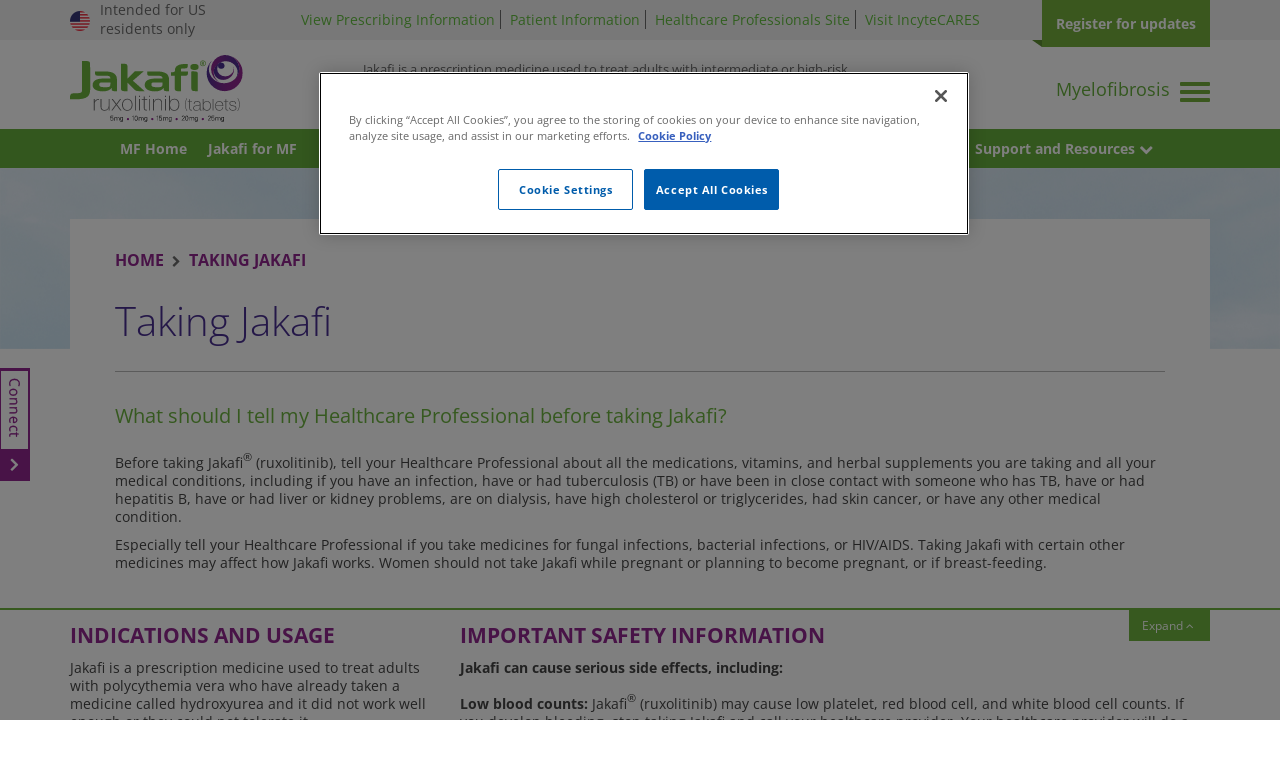

--- FILE ---
content_type: text/html; charset=UTF-8
request_url: https://www.jakafi.com/myelofibrosis/dosage
body_size: 16248
content:
<!DOCTYPE html>
<html lang="en" dir="ltr" prefix="og: https://ogp.me/ns#">
  <head>
    <meta charset="utf-8" />
<meta name="description" content="Find information about taking Jakafi and dosage strengths available. Read about the factors your Healthcare Professional takes into account before prescribing the appropriate dose of Jakafi® (ruxolitinib) for you. Visit Jakafi.com for more information." />
<link rel="canonical" href="https://www.jakafi.com/myelofibrosis/dosage" />
<link rel="icon" href="https://www.jakafi.com/myelofibrosis/sites/g/files/hssmmz8521/themes/site/images/favicon.ico" />
<meta property="og:type" content="website" />
<meta property="og:url" content="https://www.jakafi.com/myelofibrosis/dosage" />
<meta property="og:title" content="Taking Jakafi®-Dosage" />
<meta property="og:description" content="Learn about Jakafi® dosage options and the factors your healthcare professional takes into account to determine your correct dosage." />
<meta property="og:image" content="https://www.jakafi.com/myelofibrosis/sites/g/files/hssmmz8521/themes/site/images/og-logo.png" />
<meta name="twitter:card" content="summary" />
<meta name="twitter:description" content="Learn about Jakafi® dosage options and the factors your healthcare professional takes into account to determine your correct dosage" />
<meta name="twitter:title" content="Taking Jakafi® - Dosage" />
<meta name="twitter:image" content="https://www.jakafi.com/myelofibrosis/sites/g/files/hssmmz8521/themes/site/images/og-logo.png" />
<meta name="MobileOptimized" content="width" />
<meta name="HandheldFriendly" content="true" />
<meta name="viewport" content="width=device-width, initial-scale=1, shrink-to-fit=no" />
<script type="application/ld+json">
{
  "@context": "https://schema.org/", 
  "@type": "BreadcrumbList", 
  "itemListElement": [{
    "@type": "ListItem", 
    "position": 1, 
    "name": "Jakafi",
    "item": "https://www.jakafi.com/"  
  },{
    "@type": "ListItem", 
    "position": 2, 
    "name": "Myelofibrosis",
    "item": "https://www.jakafi.com/myelofibrosis/"  
  },{
    "@type": "ListItem", 
    "position": 3, 
    "name": "Jakafi Dosage for Myelofibrosis",
    "item": "https://www.jakafi.com/myelofibrosis/dosage"  
  }]
}
</script>
<script type="application/ld+json">
{
"@context": "https://schema.org/", 
"@type": "MedicalWebPage", 
"audience": "https://schema.org/Patient", 
"specialty": "https://schema.org/Oncologic",
"about": "Taking Jakafi® | Dosage | Jakafi.com",
"url":"https://www.jakafi.com/myelofibrosis/dosage",
"description": "Find information about taking Jakafi and dosage strengths available. Read about the factors your Healthcare Professional takes into account before prescribing the appropriate dose of Jakafi® (ruxolitinib) for you. Visit Jakafi.com for more information.",
"image": {
"@type": "ImageObject",
"url":"https://www.jakafi.com/myelofibrosis/sites/g/files/hssmmz8521/themes/site/images/og-logo.png"
}
}
</script>
<script type="application/ld+json">
  {
    "@context": "https://schema.org",
    "@graph":
    [
      {
        "@context": "https://schema.org",
        "type":
        "MedicalCondition",
        "name":
        "Myelofibrosis",
        "sameAs":
        "https://en.wikipedia.org/wiki/Primary_myelofibrosis",
        "code": "D75.81",
        "possibleTreatment":
        {
          "@type": "MedicalTherapy",
          "drug":
          {
            "@type": "Drug",
            "name": "Jakafi® (ruxolitinib)",
            "proprietaryName": "JAKAFI",
            "nonProprietaryName": "Ruxolitinib tablets",
            "mainEntityOfPage": "https://www.jakafi.com/myelofibrosis/",
            "dosageForm": "tablet",
            "administrationRoute": "oral",
            "drugUnit": "mg",
            "activeIngredient": "ruxolitinib",
            "availableStrength": "5mg,10mg,15mg,20mg,25mg",
            "mechanismOfAction": "Oral JAK inhibition",
            "prescriptionStatus": "Available by prescription",
            "doseSchedule": {
              "@type": "DoseSchedule",
              "doseUnit": "mg",
              "doseValue": "5",
              "frequency": "Twice daily",
              "targetPopulation": "Adult patients",
              "description": "For adults with intermediate- or high-risk MF, the recommended starting doses are based on platelet counts"
            },
            "manufacturer":
            {
              "name": "Incyte Corporation",
              "description": "Incyte is a global biopharmaceutical company founded on the premise that investment in strong science and the relentless pursuit of R&amp;D excellence can translate into new solutions that can positively affect patients’ lives.",
              "url": "https://incyte.com/",
              "Brand":
              {
                "@type": "Brand",
                "name": "JAKAFI",
                "url": "https://www.jakafi.com/myelofibrosis/"
              }
            }
          }
        }
      },
      {
        "@type": "MedicalIndication",
        "name":"JAKAFI (ruxolitinib) INDICATION AND USAGE",
        "description":
        [
          "Jakafi is indicated for treatment of intermediate or high-risk myelofibrosis (MF), including primary MF, post–polycythemia vera MF and post–essential thrombocythemia MF in adults."
        ]
      }
    ]
  }
</script>
<script type="application/ld+json">
{
"@context":"https://schema.org",
"@type":"ItemList",
"itemListElement":[
{
"@type": "SiteNavigationElement",
"position": 1,
"name": "MF Home",
"url":"https://www.jakafi.com/myelofibrosis/"
},
{
"@type": "SiteNavigationElement",
"position": 2,
"name": "Jakafi for MF",
"url":"https://www.jakafi.com/myelofibrosis/mf-treatment"
},
{
"@type": "SiteNavigationElement",
"position": 3,
"name": "Possible Benefits",
"url":"https://www.jakafi.com/myelofibrosis/high-risk-treatment"
},
{
"@type": "SiteNavigationElement",
"position": 4,
"name": "What To Expect",
"url":"https://www.jakafi.com/myelofibrosis/side-effects"
}
]
}
</script>
<meta http-equiv="x-ua-compatible" content="ie=edge" />
<meta name="twitter:url" content="https://www.jakafi.com/myelofibrosis/dosage" />
<link rel="alternate" hreflang="en-us" href="https://www.jakafi.com/myelofibrosis/dosage" />

    <title>Taking Jakafi® | Dosage | Jakafi.com</title>
    <link rel="stylesheet" media="all" href="/myelofibrosis/sites/g/files/hssmmz8521/files/css/css__jMjfBg_3D7wXU9H-QskAQIBJlwPpP6qOWNWnx37Ujk.css?delta=0&amp;language=en&amp;theme=jakafi_dtc_mf&amp;include=eJyNjkEOwyAMBD8E4UmRDSYhBYxsIzW_b6WorZRTj7s7Gi0ym5rAWBFECoetMkL1amctfXN43zsncpGFQuQ2uFM3Xe6U9ygEKcps-AfcqM8LSzIH1AUOeLoDHpDLmiyuLYcr-Za_1xqlAiGXaiRLhGGFuxsgsL3du35cv2aZfUysRXdKTk81agFB6QUS7GWN" />
<link rel="stylesheet" media="all" href="/myelofibrosis/sites/g/files/hssmmz8521/files/css/css_HNjCvS9qpMnpGOtQjAPZMcXnSRIzL9XFWlSorxGbStU.css?delta=1&amp;language=en&amp;theme=jakafi_dtc_mf&amp;include=eJyNjkEOwyAMBD8E4UmRDSYhBYxsIzW_b6WorZRTj7s7Gi0ym5rAWBFECoetMkL1amctfXN43zsncpGFQuQ2uFM3Xe6U9ygEKcps-AfcqM8LSzIH1AUOeLoDHpDLmiyuLYcr-Za_1xqlAiGXaiRLhGGFuxsgsL3du35cv2aZfUysRXdKTk81agFB6QUS7GWN" />
<link rel="stylesheet" media="print" href="/myelofibrosis/sites/g/files/hssmmz8521/files/css/css_VcfgxjkG7VFB8zlbWYRDdnrkSthkrh0LOFh3cd_GiK8.css?delta=2&amp;language=en&amp;theme=jakafi_dtc_mf&amp;include=eJyNjkEOwyAMBD8E4UmRDSYhBYxsIzW_b6WorZRTj7s7Gi0ym5rAWBFECoetMkL1amctfXN43zsncpGFQuQ2uFM3Xe6U9ygEKcps-AfcqM8LSzIH1AUOeLoDHpDLmiyuLYcr-Za_1xqlAiGXaiRLhGGFuxsgsL3du35cv2aZfUysRXdKTk81agFB6QUS7GWN" />
<link rel="stylesheet" media="all" href="/myelofibrosis/sites/g/files/hssmmz8521/files/css/css_UC46ac7RwRhKXBeTblt0nOgwTX1jGEvmXy3uNH27kWw.css?delta=3&amp;language=en&amp;theme=jakafi_dtc_mf&amp;include=eJyNjkEOwyAMBD8E4UmRDSYhBYxsIzW_b6WorZRTj7s7Gi0ym5rAWBFECoetMkL1amctfXN43zsncpGFQuQ2uFM3Xe6U9ygEKcps-AfcqM8LSzIH1AUOeLoDHpDLmiyuLYcr-Za_1xqlAiGXaiRLhGGFuxsgsL3du35cv2aZfUysRXdKTk81agFB6QUS7GWN" />

    <script type="application/json" data-drupal-selector="drupal-settings-json">{"path":{"baseUrl":"\/myelofibrosis\/","pathPrefix":"","currentPath":"node\/21","currentPathIsAdmin":false,"isFront":false,"currentLanguage":"en"},"pluralDelimiter":"\u0003","suppressDeprecationErrors":true,"gtag":{"tagId":"","consentMode":false,"otherIds":[],"events":[],"additionalConfigInfo":[]},"ajaxPageState":{"libraries":"[base64]","theme":"jakafi_dtc_mf","theme_token":null},"ajaxTrustedUrl":[],"gtm":{"tagId":null,"settings":{"data_layer":"dataLayer","include_classes":false,"allowlist_classes":"","blocklist_classes":"","include_environment":false,"environment_id":"","environment_token":""},"tagIds":["GTM-PXRNVB7"]},"incyte_custom_tokens":{"themePath":"https:\/\/www.jakafi.com\/myelofibrosis\/sites\/g\/files\/hssmmz8521\/themes\/site"},"user":{"uid":0,"permissionsHash":"9a48aa246fb17edcb0fd4acb86fb5e1e2d7a76005cb9f66b6ac8364c8974546e"}}</script>
<script src="/myelofibrosis/sites/g/files/hssmmz8521/files/js/js_4Vk4ysWc1WC0cgXFAovdafn7-4qUUsjqjCL2b4nUQkI.js?scope=header&amp;delta=0&amp;language=en&amp;theme=jakafi_dtc_mf&amp;include=eJxdjEEOgCAMBD8E8qRmQWnAYg30oL_XxHjQyyQzh4mqNqxjp4jeiwYWjRA_7JSysWNVloUMHPjG3ydUHN_YXMWKXGi2RC2Hx3zL7_MCMHwsdw"></script>
<script src="/myelofibrosis/modules/contrib/google_tag/js/gtag.js?t8hj3a"></script>
<script src="/myelofibrosis/modules/contrib/google_tag/js/gtm.js?t8hj3a"></script>

    <!--<script type="text/javascript" src="https://aa.appatureinc.com/aa/204472321/script"></script>-->
    <!--<script type="text/javascript">aatracker.track();</script>-->
  </head>
  <body class="layout-no-sidebars page-node-21 path-node myelofibrosis node--type-mf-sub-pages"><script>!function(a,b,c,d,e,f){a.ddjskey=e;a.ddoptions=f||null;var m=b.createElement(c),n=b.getElementsByTagName(c)[0];m.async=1,m.src=d,n.parentNode.insertBefore(m,n)}(window,document,"script","https://js.datadome.co/tags.js","92D242F09D7DD6A6B3B26F6C5F6214", { "ajaxListenerPath": true });</script>
    <a href="#main-content" class="visually-hidden focusable skip-link">
      Skip to main content
    </a>
    <noscript><iframe src="https://www.googletagmanager.com/ns.html?id=GTM-PXRNVB7"
                  height="0" width="0" style="display:none;visibility:hidden"></iframe></noscript>

      <div class="dialog-off-canvas-main-canvas" data-off-canvas-main-canvas>
    

    <div class="container-fluid header">
        <div class=" top-banner-gray-bg visible-lg visible-md visible-sm">
            <div class="container small-dev no-padding">

                <div class="col-lg-2 col-md-2 col-sm-2 hidden-xs small-dev pd-rt-0">
                        
      
            <div class="col-sm-2 no-padding">
              <img loading="lazy" src="/myelofibrosis/sites/g/files/hssmmz8521/files/styles/large/public/2023-07/icn_flag%402x-mob.png?itok=vZ32AIDM" width="40" height="40" alt="US Flag icon" class="img-responsive img-center">



      
</div><div class="col-sm-10 no-padding resident-txt">Intended for US residents only</div>
      
  

                </div>
                <div class="col-lg-8 col-sm-8 col-md-8 hidden-xs small-dev text-center">
                        <nav role="navigation" aria-labelledby="block-jakafi-patient-headertopmenu-menu" id="block-jakafi-patient-headertopmenu" class="block block-menu navigation menu--header-top-menu">
            
  <h2 class="visually-hidden" id="block-jakafi-patient-headertopmenu-menu">Header top menu</h2>
  

        
              <ul id="block-jakafi-patient-headertopmenu" class="clearfix list-unstyled list-inline top-head-txt">
                    <li class="nav-item">
                <a href="https://www.jakafi.com/jakafi-prescribing-information" class="prescribing-information nav-link nav-link-https--wwwjakaficom-jakafi-prescribing-information" target="_self">View Prescribing Information</a>
              </li>
                <li class="nav-item">
                <a href="https://www.jakafi.com/jakafi-patient-information" class="patient-information nav-link nav-link-https--wwwjakaficom-jakafi-patient-information" target="_self">Patient Information</a>
              </li>
                <li class="nav-item">
                <a href="https://hcp.jakafi.com/" target="_blank" rel="noreferrer" class="nav-link nav-link-https--hcpjakaficom-">Healthcare Professionals Site</a>
              </li>
                <li class="nav-item">
                <a href="https://www.incytecares.com/" target="_blank" rel="noreferrer" class="nav-link nav-link-https--wwwincytecarescom-">Visit IncyteCARES</a>
              </li>
        </ul>
  


  </nav>


                </div>
                <div class="col-lg-2 col-md-2 col-sm-2 top-btn">
                        
      
            <p><a class="btn custom-btn registration-btn" href="/register-for-resources">Register for updates</a></p>
      
  

                </div>
            </div>
        </div>

        <div class=" top-banner-white-bg">
            <div class="container small-dev no-padding">
                <div class="col-lg-3 col-xs-12 col-md-3 col-sm-3 logo">
                    <div class="logo-content">
                        <a href="https://www.jakafi.com">
                            <img
                                src="/myelofibrosis/sites/g/files/hssmmz8521/themes/site/logo.svg"
                                class="img-responsive"
                                alt="Jakafi® ruxolitinib (tablets)"/></a>
                    </div>
                </div>
                <div class="col-lg-6 col-md-6 col-sm-8 right-col hidden-xs ">
                        
      
            <p class="head-txt" id="header1_MfIndicator">Jakafi is a prescription medicine used to treat adults with intermediate or high-risk myelofibrosis (MF), including primary MF, post-polycythemia vera MF and post-essential thrombocythemia MF.</p>

      
  

                </div>

                <div id="menuId" class="col-lg-3 col-xs-12 col-md-3 col-sm-1 mobile-menu">
                    <div class="hamburger-menu-item">
                        <nav class="navbar navbar-default navbar-static-top">
                            <div class="navbar-header">
                                <button
                                    type="button"
                                    class="navbar-toggle collapsed custom-toggle"
                                    data-toggle="collapse"
                                    data-target="#navbar"
                                    aria-expanded="false"
                                    aria-controls="navbar">
                                    <span class="sr-only">Toggle navigation</span>
                                    <span class="icon-bar"></span>
                                    <span class="icon-bar"></span>
                                    <span class="icon-bar"></span>
                                </button>
                                <a
                                    class="navbar-brand hidden-xs hidden-sm"
                                    href="/myelofibrosis/"
                                    style="color: rgb(103, 176, 60);">Myelofibrosis</a>

                            </div>
                        </nav>
                    </div>
                </div>
            </div>

            <div class="menu-item-list">
                <div class="dropdown-menu-list container">
                    <div id="navbar" class="custom-navbar">

                            <nav role="navigation" aria-labelledby="block-topsecondmenuright-menu" id="block-topsecondmenuright" class="block block-menu navigation menu--top-second-menu-right">
            
  <h2 class="visually-hidden" id="block-topsecondmenuright-menu">Myelofibrosis Mobile Menu</h2>
  

        
                  <ul class="clearfix nav" data-component-id="bootstrap_barrio:menu">
                    <li class="nav-item">
                <a href="#PV_tab" data-url="https://jakafi-test.indegeneweb.com/polycythemia-vera/pv-home" data-toggle="tab" class="nav-link nav-link-pv-tab"><span>PV </span><span class="visible-lg visible-md">Polycythemia Vera </span></a>
              </li>
                <li class="nav-item">
                <a href="#myelofibrosis_tab" data-url="/myelofibrosis/" data-toggle="tab" class="nav-link nav-link-myelofibrosis-tab"><span>MF </span><span class="visible-lg visible-md">Myelofibrosis</span></a>
              </li>
                <li class="nav-item">
                <a href="#GVHD_tab" data-url="https://jakafi-test.indegeneweb.com/graft-versus-host-disease/agvhd" data-toggle="tab" class="nav-link nav-link-gvhd-tab"><span>aGVHD </span><span class="visible-lg visible-md">Acute Graft-Versus-Host Disease</span></a>
              </li>
                <li class="nav-item">
                <a href="#cGVHD_tab" data-url="https://jakafi-test.indegeneweb.com/graft-versus-host-disease/cgvhd" data-toggle="tab" class="nav-link nav-link-cgvhd-tab"><span>cGVHD </span><span class="visible-lg visible-md">Chronic Graft-Versus-Host Disease</span></a>
              </li>
        </ul>
  



  </nav>
<nav role="navigation" aria-labelledby="block-topsecondmenurightdesktop-menu" id="block-topsecondmenurightdesktop" class="block block-menu navigation menu--top-second-menu-right-desktop">
            
  <h2 class="visually-hidden" id="block-topsecondmenurightdesktop-menu">Top Second Menu Right Desktop</h2>
  

        
<ul block="block-topsecondmenurightdesktop" class="nav navbar-nav nav-tabs">
                 
                                                                           <li class="nav-item">
                <a href="https://www.jakafi.com/polycythemia-vera/" class="nav-link nav-link-pv-tab" data-url="https://www.jakafi.com/polycythemia-vera/"><span>PV </span><span class="visible-lg visible-md">Polycythemia Vera </span></a>
              </li>
                                                                        <li class="nav-item">
                <a href="https://www.jakafi.com/myelofibrosis/" class="nav-link nav-link-pv-tab" data-url="https://www.jakafi.com/myelofibrosis/"><span>MF </span><span class="visible-lg visible-md">Myelofibrosis</span></a>
              </li>
                                                                        <li class="nav-item">
                <a href="https://www.jakafi.com/acute-graft-versus-host-disease/" class="nav-link nav-link-pv-tab" data-url="https://www.jakafi.com/acute-graft-versus-host-disease/"><span>aGVHD </span><span class="visible-lg visible-md">Acute Graft-Versus-Host Disease</span></a>
              </li>
                                                                        <li class="nav-item">
                <a href="https://www.jakafi.com/chronic-graft-versus-host-disease/" class="nav-link nav-link-pv-tab" data-url="https://www.jakafi.com/chronic-graft-versus-host-disease/"><span>cGVHD </span><span class="visible-lg visible-md">Chronic Graft-Versus-Host Disease</span></a>
              </li>
                             </ul>
  </nav>


                    </div>
                </div>

                <div class="tab-content">
                         <div id="myelofibrosis_tab" class="tab-pane myelofibrosis-menu active">
    <div class="container remove-padding-tablet container-height">
      <div class="col-md-12 col-ms-12 col-xs-12 col-lg-12 small-dev remove-padding-tablet">
      
            <ul data-region="navigation" id="block-jakafi-patient-mfmenu" class="list-inline list-unstyled">
                <li class="get-link">
                      <a href="/myelofibrosis/" data-drupal-link-system-path="&lt;front&gt;">MF Home</a>
              </li>
                  <li class="get-link">
                      <a href="/myelofibrosis/mf-treatment" data-drupal-link-system-path="node/6">Jakafi for MF</a>
              </li>
                  <li class="get-link">
                      <a href="/myelofibrosis/high-risk-treatment" data-drupal-link-system-path="node/11">Possible Benefits</a>
              </li>
                  <li class="get-link">
                      <a href="/myelofibrosis/treatment-option" data-drupal-link-system-path="node/16">Is Jakafi Right for Me?</a>
              </li>
                  <li class="get-link">
                      <a href="/myelofibrosis/dosage" data-drupal-link-system-path="node/21" class="is-active" aria-current="page">Taking Jakafi</a>
              </li>
                  <li class="get-link">
                      <a href="/myelofibrosis/side-effects" data-drupal-link-system-path="node/26">What to Expect</a>
              </li>
                  <li class="relativeDiv">
                                                    <a href="javascript:void(0);" class="sub-menu-link collapsed" data-toggle="collapse" data-target="#mfsubMenu7">About MF <i class="fa fa-chevron-down" aria-hidden="true"></i></a>
                                  <ul  data-region="navigation" id="mfsubMenu7" class="list-inline list-unstyled collapse list-sub-menu">
                <li class="get-link">
                      <a href="/myelofibrosis/what-is-myelofibrosis" data-drupal-link-system-path="node/31">About MF</a>
              </li>
                  <li class="get-link">
                      <a href="/myelofibrosis/enlarged-spleen" data-drupal-link-system-path="node/36">About MF and the Spleen</a>
              </li>
              </ul>
  
                </li>
                  <li class="get-link">
                                                    <a href="javascript:void(0);" class="support-link collapsed" data-toggle="collapse" data-target="#mfsubMenu8">Support and Resources <i class="fa fa-chevron-down" aria-hidden="true"></i></a>
                                  <ul  data-region="navigation" id="mfsubMenu8" class="list-inline list-unstyled collapse list-sub-menu">
                <li class="get-link">
                      <a href="/myelofibrosis/support" data-drupal-link-system-path="node/191">Support &amp; Resources</a>
              </li>
                  <li class="get-link">
                      <a href="https://www.jakafi.com/the-purple-chair/">The Purple Chair Series</a>
              </li>
                  <li class="get-link">
                      <a href="/myelofibrosis/incytecares-support" data-drupal-link-system-path="node/41">IncyteCARES Patient Support</a>
              </li>
                  <li class="get-link">
                      <a href="https://www.jakafi.com/register-for-resources">	Register for Resources</a>
              </li>
                  <li class="get-link">
                      <a href="/myelofibrosis/video-resources" data-drupal-link-system-path="node/51">Video Resources</a>
              </li>
                  <li class="get-link">
                      <a href="/myelofibrosis/patient-meetings" data-drupal-link-system-path="node/61">Patient Meetings</a>
              </li>
                  <li class="relativeDiv">
                      <a href="https://www.jakafi.com/mentor-program">Incyte Mentor Program</a>
              </li>
                  <li class="get-link">
                      <a href="https://www.jakafi.com/become-an-ambassador">Ambassadors for Jakafi Program</a>
              </li>
                  <li class="get-link">
                      <a href="/myelofibrosis/advocacy-resources" data-drupal-link-system-path="node/76">Advocacy Resources</a>
              </li>
                  <li class="get-link">
                      <a href="/myelofibrosis/mf-patient-perspectives" data-drupal-link-system-path="node/81">Patient Perspectives</a>
              </li>
                  <li class="get-link">
                      <a href="/myelofibrosis/patient-education-tools-resources" data-drupal-link-system-path="node/86">Printable Tools &amp; Resources</a>
              </li>
              </ul>
  
                </li>
              </ul>
  


      </div>   
    </div>          
</div> 
 <div id="PV_tab" class="tab-pane PV-menu">
    <div class="container remove-padding-tablet container-height">
      <div class="col-md-12 col-ms-12 col-xs-12 col-lg-12 small-dev remove-padding-tablet">
      
<ul id="block-pvmenu-2" class="list-inline list-unstyled">
            <li class = "get-link">
                      <a href="https://www.jakafi.com/polycythemia-vera/">PV Home</a>
              </li>
                  <li class = "get-link">
                      <a href="https://www.jakafi.com/polycythemia-vera/pv-treatment">Jakafi for PV</a>
              </li>
                  <li class = "get-link">
                      <a href="https://www.jakafi.com/polycythemia-vera/benefits-pv-hematocrit">Possible Benefits</a>
              </li>
                  <li class = "get-link">
                      <a href="https://www.jakafi.com/polycythemia-vera/pv-medication-hydroxyurea-intolerant">Is Jakafi Right for Me?</a>
              </li>
                  <li class = "get-link">
                      <a href="https://www.jakafi.com/polycythemia-vera/jakafi-dosage">Taking Jakafi</a>
              </li>
                  <li class = "get-link">
                      <a href="https://www.jakafi.com/polycythemia-vera/side-effects">What to Expect</a>
              </li>
                  <li class = "relativeDiv">
                                                     <a href="javascript:void(0);" class="sub-menu-link collapsed" data-toggle="collapse" data-target="#subMenu7">About PV <i class="fa fa-chevron-down" aria-hidden="true"></i></a>
                    <ul id="subMenu7" class="list-inline list-unstyled collapse list-sub-menu">
                     <li class="get-link"><a href="https://www.jakafi.com/polycythemia-vera/what-is-pv">About PV</a></li>
                     <li class="get-link"><a href="https://www.jakafi.com/polycythemia-vera/enlarged-spleen">About PV and the Spleen</a></li>
                    </ul>
                </li>
                  <li class = "get-link">
                                                     <a href="javascript:void(0);" class="support-link collapsed" data-toggle="collapse" data-target="#subMenu8">Support and Resources <i class="fa fa-chevron-down" aria-hidden="true"></i></a>
                    <ul id="subMenu8" class="list-inline list-unstyled collapse list-sub-menu">
                     <li class="get-link"><a href="https://www.jakafi.com/polycythemia-vera/support">Support and Resources</a></li>
                     <li class="get-link"><a href="https://www.jakafi.com/the-purple-chair/">The Purple Chair Series</a></li>
                     <li class="get-link"><a href="https://www.jakafi.com/polycythemia-vera/incytecares-support">IncyteCARES Patient Support</a></li>
                     <li class="get-link"><a href="https://www.jakafi.com/register-for-resources">Register for Resources</a></li>
                     <li class="get-link"><a href="https://www.jakafi.com/polycythemia-vera/video-resources">Video Resources</a></li>
                     <li class="get-link"><a href="https://www.jakafi.com/polycythemia-vera/patient-meetings">Patient Meetings</a></li>
                     <li class="get-link"><a href="https://www.jakafi.com/mentor-program">Incyte Mentor Program</a></li>
                     <li class="get-link"><a href="https://www.jakafi.com/become-an-ambassador">Ambassadors for Jakafi Program</a></li>
                     <li class="get-link"><a href="https://www.jakafi.com/polycythemia-vera/advocacy-resources">Advocacy Resources</a></li>
                     <li class="get-link"><a href="https://www.jakafi.com/polycythemia-vera/pv-patient-perspectives">Patient Perspectives</a></li>
                     <li class="get-link"><a href="https://www.jakafi.com/polycythemia-vera/patient-education-tools-resources">Printable Tools &amp; Resources</a></li>
                    </ul>
                </li>
              </ul>


      </div>   
    </div>   
</div>        
 <div id="GVHD_tab" class="tab-pane fade GVHD-menu">
    <div class="container remove-padding-tablet container-height">
      <div class="col-md-12 col-ms-12 col-xs-12 col-lg-12 small-dev remove-padding-tablet">
      
<ul>
        <li class="get-link">
                  <a href="https://www.jakafi.com/acute-graft-versus-host-disease/">aGVHD Home</a>
              </li>
               <li class="get-link">
                  <a href="https://www.jakafi.com/acute-graft-versus-host-disease/treatment">Jakafi for aGVHD</a>
              </li>
               <li class="get-link">
                  <a href="https://www.jakafi.com/acute-graft-versus-host-disease/benefits">Possible Benefits</a>
              </li>
               <li class="get-link">
                  <a href="https://www.jakafi.com/acute-graft-versus-host-disease/medications">Is Jakafi Right for Me?</a>
              </li>
               <li class="get-link">
                  <a href="https://www.jakafi.com/acute-graft-versus-host-disease/taking-jakafi-gvhd">Taking Jakafi</a>
              </li>
               <li class="get-link">
                  <a href="https://www.jakafi.com/acute-graft-versus-host-disease/what-to-expect">What to Expect</a>
              </li>
               <li class="get-link">
                  <a href="https://www.jakafi.com/acute-graft-versus-host-disease/what-is-gvhd">About aGVHD</a>
              </li>
               <li class="get-link">
                 
        <a href="javascript:void(0);" class="support-link collapsed" data-toggle="collapse" data-target="#gvhdsubMenu8">Support and Resources <i class="fa fa-chevron-down" aria-hidden="true"></i></a>
                    <ul id="gvhdsubMenu8" class="list-inline list-unstyled collapse list-sub-menu">
                     <li class="get-link"><a href="https://www.jakafi.com/acute-graft-versus-host-disease/support">Support &amp; Resources</a></li>
                     <li class="get-link"><a href="https://www.jakafi.com/acute-graft-versus-host-disease/incytecares-support">IncyteCARES Patient Support</a></li>
                     <li class="get-link"><a href="https://www.jakafi.com/acute-graft-versus-host-disease/video-resources">Video Resources</a></li>
                     <li class="get-link"><a href="https://www.jakafi.com/acute-graft-versus-host-disease/advocacy-resources-patient-information">Advocacy Resources</a></li>
                     <li class="get-link"><a href="https://www.jakafi.com/acute-graft-versus-host-disease/tools-and-resources">Printable Tools &amp; Resources</a></li>
                    </ul>
                </li>
               </ul>


      </div>   
    </div>          
</div>
 <div id="cGVHD_tab" class="tab-pane fade cGVHD-menu">
    <div class="container remove-padding-tablet container-height">
      <div class="col-md-12 col-ms-12 col-xs-12 col-lg-12 small-dev remove-padding-tablet">
      
<ul>
        <li class="get-link">
                  <a href="https://www.jakafi.com/chronic-graft-versus-host-disease/">cGVHD Home</a>
              </li>
               <li class="get-link">
                  <a href="https://www.jakafi.com/chronic-graft-versus-host-disease/cgvhd/treatment">Jakafi for cGVHD</a>
              </li>
               <li class="get-link">
                  <a href="https://www.jakafi.com/chronic-graft-versus-host-disease/cgvhd/benefits">Possible Benefits</a>
              </li>
               <li class="get-link">
                  <a href="https://www.jakafi.com/chronic-graft-versus-host-disease/cgvhd/medications">Is Jakafi Right for Me?</a>
              </li>
               <li class="get-link">
                  <a href="https://www.jakafi.com/chronic-graft-versus-host-disease/cgvhd/taking-jakafi">Taking Jakafi</a>
              </li>
               <li class="get-link">
                  <a href="https://www.jakafi.com/chronic-graft-versus-host-disease/cgvhd/what-to-expect">What to Expect</a>
              </li>
               <li class="get-link">
                  <a href="https://www.jakafi.com/chronic-graft-versus-host-disease/cgvhd/what-is-chronic-gvhd">About cGVHD</a>
              </li>
               <li class="get-link">
                 
        <a href="javascript:void(0);" class="support-link collapsed" data-toggle="collapse" data-target="#cgvhdsubMenu8">Support and Resources <i class="fa fa-chevron-down" aria-hidden="true"></i></a>
                    <ul id="cgvhdsubMenu8" class="list-inline list-unstyled collapse list-sub-menu">
                     <li class="get-link"><a href="https://www.jakafi.com/chronic-graft-versus-host-disease/cgvhd/support">Support &amp; Resources</a></li>
                     <li class="get-link"><a href="https://www.jakafi.com/chronic-graft-versus-host-disease/cgvhd/incytecares-support">IncyteCARES Patient Support</a></li>
                     <li class="get-link"><a href="https://www.jakafi.com/register-for-resources">Register for Resources</a></li>
                     <li class="get-link"><a href="https://www.jakafi.com/become-an-ambassador">Ambassadors for Jakafi Program</a></li>
                     <li class="get-link"><a href="https://www.jakafi.com/chronic-graft-versus-host-disease/cgvhd/advocacy-resources-patient-information">Advocacy Resources</a></li>
                     <li class="get-link"><a href="https://www.jakafi.com/chronic-graft-versus-host-disease/cgvhd/tools-and-resources">Printable Tools &amp; Resources</a></li>
                    </ul>
                </li>
               </ul>


      </div>   
    </div>          
</div>


                </div>

                <div class="top-links">

                    <div class="top-sml-dev-links">
                        <div class="small-dev">
                            <div class="list-unstyled list-inline top-head-txt">
                                    <nav role="navigation" aria-labelledby="block-utilitymenumobile-menu" id="block-utilitymenumobile" class="block block-menu navigation menu--utility-menu-mobile">
            
  <h2 class="visually-hidden" id="block-utilitymenumobile-menu">Utility Menu Mobile</h2>
  

        
                  <ul class="clearfix nav" data-component-id="bootstrap_barrio:menu">
                    <li class="nav-item">
                <a href="https://www.jakafi.com/jakafi-prescribing-information" class="prescribing-information nav-link nav-link-https--wwwjakaficom-jakafi-prescribing-information" target="_self">View Prescribing Information</a>
              </li>
                <li class="nav-item">
                <a href="https://www.jakafi.com/jakafi-patient-information" class="patient-information nav-link nav-link-https--wwwjakaficom-jakafi-patient-information" target="_self">Patient Information</a>
              </li>
                <li class="nav-item">
                <a href="https://hcp.jakafi.com/" target="_blank" rel="noreferrer" class="nav-link nav-link-https--hcpjakaficom-">Healthcare Professionals Site</a>
              </li>
                <li class="nav-item">
                <a href="https://www.incytecares.com/" target="_blank" rel="noreferrer" class="nav-link nav-link-https--wwwincytecarescom-">Visit IncyteCARES</a>
              </li>
        </ul>
  



  </nav>


                            </div>
                        </div>
                    </div>
                </div>
            </div>
        </div>
    </div>
</div>


<div id="contentHolder" class="content-holder">
    <div class="common-sticky">
        
      
            <div class="visible-1440 flipper"><div class="card"><div class="front"><div class="chatbox-pv-close">
              <img loading="lazy" src="/myelofibrosis/sites/g/files/hssmmz8521/files/styles/large/public/2023-04/chatbot_bg_closed_mf.png?itok=NFfqKqfy" width="217" height="217" alt="connect-patient" class="img-responsive img-center">



      
<a class="chatbox-btn-pv-open" href="javascript:void(0);">
              <img loading="lazy" src="/myelofibrosis/sites/g/files/hssmmz8521/files/styles/large/public/2023-04/icn_chatbot_expand_mf.png?itok=qSnCx5vQ" width="30" height="29" alt="icn_chatbot_expand_mf" class="img-responsive img-center">



      
</a><p>Connect With<br>a Patient<br>Like Sue</p></div></div><div class="chatbox-pv-open mf back" id="ContentPlaceHolder1_chatboxmfcallout_pnlOpened"><a class="chatbox-btn-pv-close" href="javascript:void(0);">
              <img loading="lazy" src="/myelofibrosis/sites/g/files/hssmmz8521/files/styles/large/public/2023-04/icn_chatbot_close_mf.png?itok=6LcouC3-" width="30" height="29" alt="icn_chatbot_close_mf" class="img-responsive img-center">



      
</a><h2>Connect With a<br>Patient Like Sue</h2><p>Register for the <em>Incyte Mentor Program</em> and connect with another patient taking Jakafi.</p><div class="relativeDiv"><div class="watermark">Email Address</div><div class="form-group connect-email-field"><input class="form-control inputText" id="ContentPlaceHolder1_chatboxmfcallout_txtEmailAddress" maxlength="255" name="ctl00$ContentPlaceHolder1$chatboxmfcallout$txtEmailAddress" size="255" type="text"></div></div><p><a href="/mentor-program#mentorform" id="mf_mail1"><strong>Continue Registering&nbsp;</strong><em><i class="fa fa-chevron-right" aria-hidden="true"><span><strong>&nbsp;</strong></span></i></em></a></p></div></div></div><div class="sticky-container sticky-share-tab visible-sm visible-md visible-1200"><div><a class="chatbox-btn-pv-open-mobile connect-mf-ipad" href="javascript:void(0);">
              <img loading="lazy" src="/myelofibrosis/sites/g/files/hssmmz8521/files/styles/large/public/2023-04/chatbot_closed_mf_tab.png?itok=A-lpCJB2" width="29" height="111" alt="chatbot_closed_mf_tab" class="img-responsive img-center">



      
</a></div></div><div class="sticky-container visible-xs"><ul class="sticky connect"><li><div><a class="chatbox-btn-pv-open-mobile connect-mf-mobile" href="javascript:void(0);">
              <img loading="lazy" src="/myelofibrosis/sites/g/files/hssmmz8521/files/styles/large/public/2023-04/connect_mf_m.png?itok=ZytMKQjc" width="30" height="113" alt="connect_mf_m" class="img-responsive img-center">



      
</a></div></li></ul></div><div class="modal" id="chatbox-pv-mobile"><div class="chatbox-pv-mobile-wrapper mf" style="height:700px;"><div class="chatbox-pv-mobile-inner"><h2>Connect With<br>a Patient Like Sue</h2><p>Register for the <em>Incyte Mentor</em><br><em>Program</em> and connect with another<br>patient taking Jakafi.</p><div class="modalDiv relativeDiv"><div class="watermark">Email Address</div><div class="form-group connect-email-field"><input class="form-control inputText" id="ContentPlaceHolder1_chatboxmfcallout_txtEmailAddressMob" maxlength="255" name="ctl00$ContentPlaceHolder1$chatboxmfcallout$txtEmailAddressMob" size="255" type="text"></div></div><p><a href="/mentor-program#mentorform" id="mf_mail2"><strong>Continue Registering&nbsp;</strong><em><i class="fa fa-chevron-right" aria-hidden="true"><span><strong>&nbsp;</strong></span></i></em></a></p></div><a class="chatbox-btn-pv-close-mobile img-responsive" href="javascript:void(0);">
              <img loading="lazy" src="/myelofibrosis/sites/g/files/hssmmz8521/files/styles/large/public/2023-04/icn_chatbot_close_mf.png?itok=6LcouC3-" width="30" height="29" alt="icn_chatbot_close_mf" class="img-responsive img-center">



      
</a></div></div>
      
  

    </div>
    <div class="container-fluid mf-home">
        <div class="visible-xs header-bar">
            Myelofibrosis
        </div>
        <div
            class="container-fluid pv-container mf-section jakafi-for-mf support-section patient-perspectives taking-jakafi">
            <div class="banner-image-pv-treatment  visible-lg visible-md visible-sm"></div>

            <div class="container container-section">

                  <div data-drupal-messages-fallback class="hidden"></div>
      


<div class="col-xs-12 middle-section">
    <div class="breadcrum hidden-xs">
                  
      
  <nav role="navigation" aria-label="breadcrumb" style="">
  <ol class="breadcrumb">
            <li class="breadcrumb-item">
        <a href="/myelofibrosis/">HOME</a>
      </li>
                <li class="breadcrumb-item">
        <a href="/myelofibrosis/dosage">TAKING JAKAFI</a>
      </li>
        </ol>
</nav>


  


    </div>
    <h1 class="head">Taking Jakafi</h1>
        <hr>
    <div class="pv-body-section">
        <div class="row">
            <div class="col-lg-12 col-md-12">
                <div class="row content-pharagraph-section">

                    
      <div class="field field--name-field-paragraph-reference field--type-entity-reference-revisions field--label-hidden field__items">
              <div class="field__item">
            <div class="col-lg-12 col-md-12 col-xs-12">
            <h2 class="section-head-txt">
                
            <div class="field field--name-field-title field--type-string field--label-hidden field__item">What should I tell my Healthcare Professional before taking Jakafi?</div>
      </h2>
        </div>
        <div class="inner-desc col-lg-12 col-md-12 col-xs-12">
            
            <div class="clearfix text-formatted field field--name-field-description field--type-text-long field--label-hidden field__item"><div class="row"><div class="col-xs-12"><p>Before taking Jakafi<sup>®</sup> (ruxolitinib), tell your Healthcare Professional about all the medications, vitamins, and herbal supplements you are taking and all your medical conditions, including if you have an infection, have or had tuberculosis (TB) or have been in close contact with someone who has TB, have or had hepatitis B, have or had liver or kidney problems, are on dialysis, have high cholesterol or triglycerides, had skin cancer, or have any other medical condition.</p><p>Especially tell your Healthcare Professional if you take medicines for fungal infections, bacterial infections, or HIV/AIDS. Taking Jakafi with certain other medicines may affect how Jakafi works. Women should not take Jakafi while pregnant or planning to become pregnant, or if breast-feeding.</p></div></div></div>
      
        </div>
        <div>
                            <div class="video-section-block">
                    
            <div class="field field--name-field-video-callout field--type-entity-reference-revisions field--label-hidden field__item">
     
    <div class = "row video-callout-bk video-callout-section video-callout-2"> 
        <div class="col-lg-12 col-xs-12 col-sm-12 col-md-12 no-padding no-margin row">
        <div class="col-sm-6 col-xs-12 pv-video-callout">
    
                                    
            <div class="clearfix text-formatted field field--name-field-description field--type-text-long field--label-hidden field__item"><p class="head1">Professional Perspective:</p><p class="head2">How Do I Take Jakafi?</p><p>Find out how patients can work with their Healthcare Professional to ensure they are prescribed the dose of Jakafi that is appropriate for their particular circumstances.</p></div>
      
                                    <p>
                            <a class="btn-link btn btn-no-margin watch-btn-link-large" href="javascript:void(0);"> Watch Now
                    <span> <i class="fa fa-chevron-right" aria-hidden="true"></i>
                    </span>
                </a>
                                                </p>
            </div>
                                  <div class="col-sm-6 col-xs-12 callout-no-margin">
                        <div class="patient-stories-callout-img">
                
                <img loading="lazy" class="img-fluid img-responsive img-center" src="/myelofibrosis/sites/g/files/hssmmz8521/files/2023-04/1.04_img_vid00511_thumbnail%402x.png" alt="Image of a healthcare professional" typeof="foaf:Image">
            
                           <a href="javascript:void(0);" class="video-link watch-btn-link-large">
                <img src="/sites/g/files/hssmmz8521/themes/site/images/btn_vidplay_sm.png" class="img-responsive" alt="play icon"/>
                </a>
                                                            </div>
                                            </div>
                                        </div>

                                    </div>

                        <div class="row video-callout-bk video-player-section video-large-1"
                                        style="display: none;">
                    <div class="col-lg-12 col-md-12 col-sm-12 col-xs-12">
                                    <video style="width: 100%;" id="mf-treatment-video" controls="controls">
                    <source src="https://player.vimeo.com/progressive_redirect/playback/658581325/rendition/1080p/file.mp4?loc=external&amp;signature=f56b5cf3e30db33c428ab6cc838f3fa87482d333fa0644828b96994110b4e332" type="video/mp4"/>
                                                        Your browser does not support HTML5 video.
                                                    </video>

                <div class="video-stop-button" title="Close">
                                                                             </div>
                                                        </div>

                                                    </div>
                                                    </div>
      
                </div>
                    </div>
    </div>
              <div class="field__item">
            <div class="col-lg-12 col-md-12 col-xs-12">
            <h2 class="section-head-txt">
                
            <div class="field field--name-field-title field--type-string field--label-hidden field__item">What dose of Jakafi should I take?</div>
      </h2>
        </div>
        <div class="inner-desc col-lg-12 col-md-12 col-xs-12">
            
            <div class="clearfix text-formatted field field--name-field-description field--type-text-long field--label-hidden field__item"><div class="row"><div class="col-lg-10 col-md-10 col-xs-12 col-sm-10"><p>Your Healthcare Professional will determine the appropriate dose of Jakafi for you by taking several factors into account, including:</p><ul class="list-custom"><li>The results of your <strong>blood work</strong></li><li><strong>Certain medical conditions</strong> you may have</li><li><strong>Other medications</strong> you may be taking</li></ul><div class="visible-xs col-xs-2 no-padding">
              <img loading="lazy" src="/myelofibrosis/sites/g/files/hssmmz8521/files/styles/large/public/2023-04/Jakafi_15mg.png?itok=5KbT5qwf" width="164" height="277" alt="Image of bottle of Jakafi® ruxolitinib (tablets) – 15 mg." class="img-responsive img-center">



      
</div><p class="head col-xs-10 visible-xs">Jakafi comes in different dosage <span class="nowrap">strengths—</span><strong>5 mg, 10 mg, 15 mg, 20 mg, and 25 mg</strong>—as shown below. This is because different people need different doses and dosing may change during treatment.</p><p class="head hidden-xs">Jakafi comes in different dosage <span class="nowrap">strengths—</span><strong>5 mg, 10 mg, 15 mg, 20 mg, and 25 mg</strong>—as shown below. This is because different people need different doses and dosing may change during treatment.</p></div><div class="col-lg-2 col-md-2 col-sm-2 col-xs-2 hidden-xs"><div class="spacer-70-precent">
              <img loading="lazy" src="/myelofibrosis/sites/g/files/hssmmz8521/files/styles/large/public/2023-04/Jakafi_15mg%402x_0.png?itok=3B4nL-0w" width="284" height="480" alt="Image of bottle of Jakafi® ruxolitinib (tablets) – 15 mg." class="img-responsive img-center">



      
</div></div></div><div class="row"><div class="col-lg-12 col-sm-12 col-xs-12 col-md-12 display-inline jak_tablets_section"><div class="d-inline drug-list"><div class="img-fluid">
              <img loading="lazy" src="/myelofibrosis/sites/g/files/hssmmz8521/files/styles/large/public/2023-04/img_5mg.png?itok=F7RUpcSL" width="137" height="163" alt="Jakafi® ruxolitinib 5 mg tablet" class="img-responsive img-center">



      
</div><div class="img-fluid">
              <img loading="lazy" src="/myelofibrosis/sites/g/files/hssmmz8521/files/styles/large/public/2023-04/img_10mg.png?itok=_kagVVe_" width="136" height="162" alt="Jakafi® ruxolitinib 10 mg tablet" class="img-responsive img-center">



      
</div><div class="img-fluid">
              <img loading="lazy" src="/myelofibrosis/sites/g/files/hssmmz8521/files/styles/large/public/2023-04/img_15mg_0.png?itok=vcUhd1ey" width="135" height="162" alt="Jakafi® ruxolitinib 15 mg tablet" class="img-responsive img-center">



      
</div><div class="img-fluid">
              <img loading="lazy" src="/myelofibrosis/sites/g/files/hssmmz8521/files/styles/large/public/2023-04/img_20mg.png?itok=vyg65Xdk" width="135" height="163" alt="Jakafi® ruxolitinib 20 mg tablet" class="img-responsive img-center">



      
</div><div class="img-fluid">
              <img loading="lazy" src="/myelofibrosis/sites/g/files/hssmmz8521/files/styles/large/public/2023-04/img_25mg.png?itok=ASg4oJJe" width="135" height="165" alt="Jakafi® ruxolitinib 25 mg tablet" class="img-responsive img-center">



      
</div></div><p class="col-lg-9 col-sm-12 col-xs-12 col-md-9 left-bor">Be sure to take the dose you were prescribed and as often as prescribed, following your Healthcare Professional’s instructions. <span class="purple-txt">If you take more than the prescribed dose, call your Healthcare Professional or go to the nearest hospital emergency department right away. </span>Take the bottle of Jakafi with you.</p></div></div><hr></div>
      
        </div>
        <div>
                            <div class="video-section-block">
                    
                </div>
                    </div>
    </div>
              <div class="field__item">
            <div class="col-lg-12 col-md-12 col-xs-12">
            <h2 class="section-head-txt">
                
            <div class="field field--name-field-title field--type-string field--label-hidden field__item">What is the recommended starting dose for intermediate or high-risk myelofibrosis?</div>
      </h2>
        </div>
        <div class="inner-desc col-lg-12 col-md-12 col-xs-12">
            
            <div class="clearfix text-formatted field field--name-field-description field--type-text-long field--label-hidden field__item"><div class="row"><div class="col-lg-10 col-md-10 col-xs-12 display-inline hidden-sm hidden-md"><p>For intermediate or high-risk myelofibrosis (MF), the recommended starting dose is based on your platelet counts. Before beginning treatment, your Healthcare Professional will perform a complete blood count to determine the appropriate dose. For most patients, the initial dose will be taken twice a day by mouth. Some patients may take Jakafi once a day. During treatment, your Healthcare Professional may check your blood cell counts regularly to make sure they don’t become too low. Depending on how you respond to Jakafi, your Healthcare Professional may raise or lower the dose to help maintain appropriate blood count levels and/or treat your myelofibrosis. In some instances, your Healthcare Professional may have to temporarily stop your treatment with Jakafi.</p></div><div class="col-sm-6 display-inline visible-sm visible-md"><p>For intermediate or high-risk myelofibrosis (MF), the recommended starting dose is based on your platelet counts. Before beginning treatment, your Healthcare Professional will perform a complete blood count to determine the appropriate dose. For most patients, the initial dose will be taken twice a day by mouth. Some patients may take Jakafi once a day.</p></div><div class="col-sm-6 display-inline visible-sm visible-md"><p>During treatment, your Healthcare Professional may check your blood cell counts regularly to make sure they don’t become too low. Depending on how you respond to Jakafi, your Healthcare Professional may raise or lower the dose to help maintain appropriate blood count levels and/or treat your myelofibrosis. In some instances, your Healthcare Professional may have to temporarily stop your treatment with Jakafi.</p></div></div><hr></div>
      
        </div>
        <div>
                            <div class="video-section-block">
                    
                </div>
                    </div>
    </div>
              <div class="field__item">
            <div class="col-lg-12 col-md-12 col-xs-12">
            <h2 class="section-head-txt">
                
            <div class="field field--name-field-title field--type-string field--label-hidden field__item">How do I take Jakafi?</div>
      </h2>
        </div>
        <div class="inner-desc col-lg-12 col-md-12 col-xs-12">
            
            <div class="clearfix text-formatted field field--name-field-description field--type-text-long field--label-hidden field__item"><div class="row"><div class="col-lg-12 col-xs-12 col-sm-12 col-md-12"><p>Take Jakafi exactly as instructed by your Healthcare Professional. For most patients, the starting dose of Jakafi is 1 tablet taken twice a day by mouth. In certain cases, a Healthcare Professional may start a patient at a lower dose or temporarily reduce the dose of Jakafi to once a day. <span class="violet-txt"><strong>It is important to take each dose of Jakafi as prescribed.</strong></span></p></div></div><div class="row spacer-10"><div class="col-lg-12 col-xs-12 col-sm-12 col-md-12 circle-graph"><div class="col-xs-12 col-lg-4 col-md-4 col-sm-4 border-after pill-bottle">
              <img loading="lazy" src="/myelofibrosis/sites/g/files/hssmmz8521/files/styles/large/public/2023-04/icn_jakafipillbottle_m%402x.png?itok=IRu_JPdd" width="77" height="117" alt="Graphic of medication bottle and pills" class="img-responsive img-center">



      
<p><span class="purple-txt">Always follow your Healthcare Professional’s directions.</span> In certain cases, your Healthcare Professional may start you at a lower dose or temporarily reduce your dose of Jakafi to once a day. Always follow your Healthcare Professional’s directions.</p></div><div class="col-xs-12 col-lg-4 col-md-4 col-sm-4 border-after border-cls">
              <img loading="lazy" src="/myelofibrosis/sites/g/files/hssmmz8521/files/styles/large/public/2023-04/ClockIcon_t_0.png?itok=pTTzjBQk" width="75" height="75" alt="clock icon" class="img-responsive img-center">



      
<p><span class="purple-txt">Be sure you take your medicine at about the same time each day.</span> It may help you remember to take your Jakafi if you take it at the same time as you perform another daily activity, like brushing your teeth.</p></div><div class="col-xs-12 col-lg-4 col-md-4 col-sm-4 border-after">
              <img loading="lazy" src="/myelofibrosis/sites/g/files/hssmmz8521/files/styles/large/public/2023-04/GrapefruitIcon_t.png?itok=FH44TSRk" width="74" height="78" alt="Graphic of glass and grapefruit crossed out – indicating not to drink grapefruit juice while taking Jakafi" class="img-responsive img-center">



      
<p><span class="purple-txt">Do not drink grapefruit juice while taking Jakafi. </span>Grapefruit juice can affect the amount of Jakafi in your blood. You can take Jakafi with or without food.</p></div><p class="col-lg-9 col-sm-12 col-xs-12 col-md-9 left-bor display-inline">If you miss a dose of Jakafi, take your next dose as scheduled. Do not take an additional dose. <span class="purple-txt">If you take too much Jakafi, call your Healthcare Professional or go to the nearest hospital emergency room right away. </span>Take the bottle of Jakafi with you.</p></div></div><hr></div>
      
        </div>
        <div>
                            <div class="video-section-block">
                    
                </div>
                    </div>
    </div>
              <div class="field__item">
            <div class="col-lg-12 col-md-12 col-xs-12">
            <h2 class="section-head-txt">
                
            <div class="field field--name-field-title field--type-string field--label-hidden field__item">How do I know if I’m taking the right dose of Jakafi?</div>
      </h2>
        </div>
        <div class="inner-desc col-lg-12 col-md-12 col-xs-12">
            
            <div class="clearfix text-formatted field field--name-field-description field--type-text-long field--label-hidden field__item"><div class="row"><div class="col-lg-12 col-xs-12 col-sm-12 col-md-12 display-inline"><p class="col-lg-10 col-xs-12 col-sm-12 col-md-10 no-padding">Each person with MF is unique, and your Healthcare Professional will determine the optimal dosage strength of Jakafi that’s just right for you. While your response to Jakafi is being monitored, it may be necessary to increase or decrease your dosage. This is a conversation you should have with your Healthcare Professional.</p></div></div><hr></div>
      
        </div>
        <div>
                            <div class="video-section-block">
                    
                </div>
                    </div>
    </div>
              <div class="field__item">
            <div class="col-lg-12 col-md-12 col-xs-12">
            <h2 class="section-head-txt">
                
            <div class="field field--name-field-title field--type-string field--label-hidden field__item">How will I get Jakafi?</div>
      </h2>
        </div>
        <div class="inner-desc col-lg-12 col-md-12 col-xs-12">
            
            <div class="clearfix text-formatted field field--name-field-description field--type-text-long field--label-hidden field__item"><div class="row"><div class="col-lg-12 col-xs-12 col-sm-12 col-md-12 display-inline no-padding"><div class="col-lg-6 col-xs-12 col-sm-6 col-md-6 "><p>You will not be able to pick up Jakafi at a local pharmacy. Jakafi will come to you from a specialty pharmacy.</p><p>It is important that you let your local pharmacist know that you are taking Jakafi, and it is also important to tell the specialty pharmacy about any other medicines, vitamins, and supplements you are taking. That way your pharmacist can help you avoid any possible interactions between drugs.</p></div><div class="col-lg-6 col-xs-12 col-sm-6 col-md-6"><p>For more information about getting your Jakafi prescription filled, contact IncyteCARES, the support program for eligible* patients taking Jakafi. You can call IncyteCARES at 1-855-452-5234 or visit <a class="incyte link-txt" href="https://www.IncyteCARES.com/" target="_blank" rel="noreferrer">IncyteCARES.com</a>.</p><p>*Terms and conditions apply. Terms of this program may change at any time.</p></div></div></div></div>
      
        </div>
        <div>
                            <div class="video-section-block">
                    
                </div>
                    </div>
    </div>
          </div>
  

                </div>
                                    <div>
                        
                    </div>
                               
                                    <div class="row next-share-bottom">
                        <div class="col-md-12 col-xs-12">
                            <p class="right-content-3 nxt-prv-txt pull-right">NEXT: <a class="link-txt" href="/myelofibrosis/side-effects">What to Expect<span><i aria-hidden="true" class="fa fa-chevron-right">&nbsp;</i></span></a>
                            </p>
                        </div>
                    </div>
                                <div class="row callout-section">

                    
            <div class="field field--name-field-callout-boxes-sections field--type-entity-reference-revisions field--label-hidden field__item">						<div class="col-lg-6 col-md-6 col-sm-6 col-xs-12 left-image">
				<img loading="lazy" class="img-fluid img-responsive img-center" src="/myelofibrosis/sites/g/files/hssmmz8521/files/2023-04/img_cta_mentor%402x_0_1.jpg" alt="Image of woman – Jakafi patient – talking on the phone, sitting on a park bench" typeof="foaf:Image">
				<div class="img-content cta-purple-border">
					<h1>
						Talk with a patient taking Jakafi
					</h1>
					<p>Register for the <em><strong>Incyte Mentor Program</strong></em> and connect with another patient taking Jakafi.</p>
					<a class="btn btn-primary btn-link para-internal-link" href="https://www.jakafi.com/mentor-program"  target="_self">Learn How<span>
							<i aria-hidden="true" class="fa fa-chevron-right">&nbsp;</i>
						</span>
					</a>
					
				</div>
			</div>
								<div class="col-lg-6 col-md-6 col-sm-6 col-xs-12 left-image">
				<img loading="lazy" class="img-fluid img-responsive img-center" src="/myelofibrosis/sites/g/files/hssmmz8521/files/2023-04/img_suemfsymptoms%402x_1.png" alt="Image of Sue – Watch her story and learn how her MF symptoms affected her before she started taking Jakafi." typeof="foaf:Image">
				<div class="img-content cta-purple-border">
					<h1>
						Sue has been taking Jakafi since 2012
					</h1>
					<p>Discover how Sue’s MF symptoms prompted her to talk to her Healthcare Professional about moving her treatment journey forward with Jakafi.</p>
					<a class="btn btn-primary btn-link para-internal-link" href="/myelofibrosis/video-sues-story"  target="_self">Watch Sue’s Story<span>
							<i aria-hidden="true" class="fa fa-chevron-right">&nbsp;</i>
						</span>
					</a>
					
				</div>
			</div>
			</div>
      

                </div>
            </div>
        </div>
    </div>
</div>
  

            </div>

                            <div class="bottom-nav hidden-xs">
                    <div class="container">
                        <div class="col-xs-12 nav-container">
                            
                                <div class="prev-nav">
                                    <a
                                        href="">
                                        <i class="fa fa-chevron-left" aria-hidden="true"></i>
                                        <span>Is Jakafi Right for Me</span></a>
                                </div>

                                                                                        <div class="current-page">Taking Jakafi</div>
                                                                                        <div class="next-nav">
                                    <a
                                        href="">
                                        <span>
                                            What to Expect</span>
                                        <i class="fa fa-chevron-right" aria-hidden="true"></i>
                                    </a>
                                </div>
                                                    </div>
                    </div>
                </div>
                    </div>
    </div>
</div>

<div id="isicontainer" class="isi-wrapper">
    
      
            <div class="content container"><div class="row collapse_btns"><div class="col-lg-12 col-md-12 col-xs-12 visible-lg visible-md visible-sm"><div class="btn expand_button"><div class="expand-text"><p>Expand</p><div class="fa fa-angle-up">&nbsp;</div></div><div class="collapse-text"><p>Collapse</p><div class="fa fa-angle-down">&nbsp;</div></div></div></div><div class="col-lg-12 col-md-12 col-xs-12 visible-xs"><div class="btn expand_button"><div class="expand-text"><div class="fa-2x fa fa-angle-up">&nbsp;</div></div><div class="collapse-text"><div class="fa-2x fa fa-angle-down">&nbsp;</div></div></div></div></div><div class="visible-xs" id="isi_mobile_title"><h4 class="smaller">INDICATIONS AND USAGE</h4></div><div class="row" id="isi_section"><div class="col-lg-4 col-md-4 col-sm-6 col-xs-12"><div class="indication" id="isi_isi_indication"><h4>INDICATIONS AND USAGE</h4><p>Jakafi is a prescription medicine used to treat adults with polycythemia vera who have already taken a medicine called hydroxyurea and it did not work well enough or they could not tolerate it.</p><p>Jakafi is used to treat adults with certain types of myelofibrosis.</p><p>Jakafi is used to treat adults and children 12 years of age and older with acute graft-versus-host disease (GVHD) who have taken corticosteroids and they did not work well enough.</p><p>Jakafi is also used to treat adults and children 12 years of age and older with chronic GVHD who have taken one or two types of treatments and they did not work well enough.</p></div></div><div class="col-lg-8 col-md-8 col-sm-6 col-xs-12"><div class="isi"><h4>Important Safety Information</h4><p><strong>Jakafi can cause serious side effects, including:</strong><br><br><strong>Low blood counts: </strong>Jakafi<sup>®</sup> (ruxolitinib) may cause low platelet, red blood cell, and white blood cell counts. If you develop bleeding, stop taking Jakafi and call your healthcare provider. Your healthcare provider will do a blood test to check your blood counts before you start Jakafi and regularly during your treatment. Your healthcare provider may change your dose of Jakafi or stop your treatment based on the results of your blood tests. Tell your healthcare provider right away if you develop or have worsening symptoms such as unusual bleeding, bruising, tiredness, shortness of breath, or a fever.</p><p><strong>Infection:</strong> You may be at risk for developing a serious infection during treatment with Jakafi. Tell your healthcare provider if you develop any of the following symptoms of infection: chills, nausea, vomiting, aches, weakness, fever, painful skin rash or blisters.</p><p><strong>Cancer:</strong> Some people have had certain types of non-melanoma skin cancers during treatment with Jakafi. Your healthcare provider will regularly check your skin during your treatment with Jakafi. Tell your healthcare provider if you develop any new or changing skin lesions during treatment with Jakafi.</p><p><strong>Increases in cholesterol:</strong> You may have changes in your blood cholesterol levels during treatment with Jakafi. Your healthcare provider will do blood tests to check your cholesterol levels about every 8 to 12 weeks after you start taking Jakafi, and as needed.</p><p><strong>Increased risk of major cardiovascular events such as heart attack, stroke or death in people who have cardiovascular risk factors and who are current or past smokers while using another JAK inhibitor to treat rheumatoid arthritis:</strong> Get emergency help right away if you have any symptoms of a heart attack or stroke while taking Jakafi, including: discomfort in the center of your chest that lasts for more than a few minutes, or that goes away and comes back, severe tightness, pain, pressure, or heaviness in your chest, throat, neck, or jaw, pain or discomfort in your arms, back, neck, jaw, or stomach, shortness of breath with or without chest discomfort, breaking out in a cold sweat, nausea or vomiting, feeling lightheaded, weakness in one part or on one side of your body, slurred speech.</p><p><strong>Increased risk of blood clots: </strong>Blood clots in the veins of your legs (deep vein thrombosis, DVT) or lungs (pulmonary embolism, PE) have happened in people taking another JAK inhibitor for rheumatoid arthritis and may be life-threatening. Tell your healthcare provider right away if you have any signs and symptoms of blood clots during treatment with Jakafi, including: swelling, pain, or tenderness in one or both legs, sudden, unexplained chest or upper back pain, shortness of breath or difficulty breathing.</p><p><strong>Possible increased risk of new (secondary) cancers: </strong>People who take another JAK inhibitor for rheumatoid arthritis have an increased risk of new (secondary) cancers, including lymphoma and other cancers. People who smoke or who smoked in the past have an added risk of new cancers.</p><p><strong>The most common side effects of Jakafi include: </strong>for certain types of myelofibrosis (MF) and polycythemia vera (PV) – low platelet or red blood cell counts, bruising, dizziness, headache, and diarrhea; for acute GVHD – low platelet counts, low red or white blood cell counts, infections, and swelling; and for chronic GVHD – low red blood cell or platelet counts and infections including viral infections.</p><p>These are not all the possible side effects of Jakafi. Ask your pharmacist or healthcare provider for more information. Call your doctor for medical advice about side effects.</p><p><strong>Before taking Jakafi, tell your healthcare provider about: </strong>all the medications, vitamins, and herbal supplements you are taking and all your medical conditions, including if you have an infection, have or had low white or red blood cell counts, have or had tuberculosis (TB) or have been in close contact with someone who has TB, had shingles (herpes zoster), have or had hepatitis B, have or had liver or kidney problems, are on dialysis, have high cholesterol or triglycerides, had cancer, are a current or past smoker, had a blood clot, heart attack, other heart problems or stroke, or have any other medical condition. Take Jakafi exactly as your healthcare provider tells you. Do not change your dose or stop taking Jakafi without first talking to your healthcare provider.</p><p>Women should not take Jakafi while pregnant or planning to become pregnant. Do not breastfeed during treatment with Jakafi and for 2 weeks after the final dose.</p><p><strong>Please see the </strong><a class="isi-fpi" href="/jakafi-prescribing-information"><strong>Full Prescribing Information</strong></a><strong>, which includes a more complete discussion of the risks associated with Jakafi.</strong></p><p>You are encouraged to report negative side effects of prescription drugs to the FDA. Visit <a class="offramp-link" data-href="https://www.fda.gov/Safety/MedWatch/default.htm" data-target="#offRamp" data-toggle="modal">www.fda.gov/medwatch</a>, or call <span class="nowrap"><strong>1-800-FDA-1088</strong></span>.</p><p>You may also report side effects to Incyte Medical Information at 1-855-463-3463.</p></div></div></div></div>
      
  

    <div class="container-fluid footer">
        <div class="footer-container container">
            <div id="footer" class="footer-wrapper footer_section_mobile">
                <div class="row">
                    <div class="col-lg-ip col-lg-10 col-md-12 col-sm-12 col-xs-12">
                        <div class="row">
                                        <div class="">
<div class=" col-xs-7 col-sm-9 col-md-10 footer-links no-padding padding-for-mobile">
<div>
  <a href="https://incyte.com/privacy-policy" class="privacy-policy" target="_blank" rel="noreferrer">Privacy Policy</a>
      <span>|</span>
      <a href="https://incyte.com/legal-notice" class="legal-notice" target="_blank" rel="noreferrer">Legal Notices</a>
      <span>|</span>
      <a href="https://www.jakafi.com/contact-us" class="contact-us">Contact Us</a>
      <span>|</span>
      <a href="https://www.jakafi.com/sitemap" class="sitemap">Site Map</a>
      <span>|</span>
      <a href="https://incyte.com/consumer-health-data-privacy-policy" class="consumer-policy" target="_blank" rel="noreferrer">Consumer Health Privacy Policy</a>
      <span>|</span>
      <a href="https://incyte.com/cookies" class="cookies" target="_blank" rel="noreferrer">Cookie Policy</a>
      <span>|</span>
      <a href="/myelofibrosis/" class="cookie_settings" data-drupal-link-system-path="&lt;front&gt;">Cookie Settings</a>
    </div>
</div>

</div>

  
      
            <div class="modal" id="share-mobile"><div class="share-mobile-wrapper"><div class="share-mobile-inner"><p class="share-label">Share:</p><ul class="list-unstyled list-inline"><li><a class="share-mf-fb" href="#" onclick="javascript:window.open('https://www.facebook.com/sharer/sharer.php?u=' + location.href, 'sharer', 'width=626,height=436,top=300, left=300');return false;">&nbsp;</a></li><li><a class="twitter-link share-mf-tw" data-count="none" data-lang="en" onclick="javascript:window.open('https://twitter.com/share?url=http://www.jakafi.com', 'sharer', 'width=626,height=436,top=300, left=300');" rel="canonical">&nbsp;</a></li><li><a class="share-mf-em" href="/cdn-cgi/l/email-protection#[base64]">&nbsp;</a></li></ul><div class="purple-close"><a class="share-btn-close-mobile img-responsive" href="javascript:void(0);" data-dismiss="modal">&nbsp;</a></div></div></div></div>
      
  

                            <div class="footer-mob-icons">
         
      
            <div class="col-xs-5 col-sm-3 col-md-2 hidden-lg social-icon" id="isi_footer_socialIconsMobile"><p>Follow us on</p>
              <img loading="lazy" src="/myelofibrosis/sites/g/files/hssmmz8521/files/styles/large/public/2023-04/Facebook_footer_icon.png?itok=hEhPrv00" width="45" height="45" alt="FB" class="img-responsive img-center">



      

              <img loading="lazy" src="/myelofibrosis/sites/g/files/hssmmz8521/files/styles/large/public/2023-04/YouTube_footer_icon.png?itok=2zhDSzg0" width="45" height="45" alt="YouTube " class="img-responsive img-center">



      
</div>
      
  

 </div>
                        </div>
                        
                        <div class="row">
                                
      
            <div class="col-xs-12 spacing0 visible-xs footer-logo"><a class="footerlogo" href="https://incyte.com/" target="_blank" rel="noreferrer">
              <img loading="lazy" src="/myelofibrosis/sites/g/files/hssmmz8521/files/styles/large/public/2023-07/Incyte-Logo.png?itok=YG7JfATn" width="63" height="43" alt="Incyte logo" class="img-responsive img-center">



      
</a></div><div class="col-md-1 col-sm-2 col-lg-1 spacing0 hidden-xs no-padding"><a class="footerlogo pull-left" href="https://incyte.com/" target="_blank" rel="noreferrer">
              <img loading="lazy" src="/myelofibrosis/sites/g/files/hssmmz8521/files/styles/large/public/2023-07/Incyte-Logo.png?itok=YG7JfATn" width="63" height="43" alt="Incyte logo" class="img-responsive img-center">



      
</a></div><div class="col-lg-10 col-xs-12 col-sm-10 col-md-10 footer-links"><p>Incyte and the Incyte logo are registered trademarks of Incyte.&nbsp;&nbsp;&nbsp;<br>Jakafi and the Jakafi logo are registered trademarks of Incyte.&nbsp;&nbsp;&nbsp;<br>© 2024, Incyte.&nbsp;MAT-JAK-05093 &nbsp;05/24</p></div>
      
  

                        </div>
                    </div>
                   
                    <div
                        class="col-lg-2 col-xs-7 col-sm-3 col-md-2 visible-lg social-icon"
                        id="isi_footer_socialIcons">
                            
      
            <p>Follow us on</p><div class="follow-btn"><em><i class="follow-fbbtn-img">&nbsp;</i></em></div><div class="follow-btn"><em><i class="follow-ytbtn-img">&nbsp;</i></em></div>
      
  

                    </div>
                </div>
            </div>

        </div>
    </div>
</div>
    
      
            <div class="modal fade offramp-modal" data-backdrop="static" data-keyboard="false" id="offRamp" role="dialog" tabindex="-1"><div class="modal-dialog" role="document"><div class="modal-content"><div class="modal-header">
              <img loading="lazy" src="/myelofibrosis/sites/g/files/hssmmz8521/files/styles/large/public/2023-07/bg_jakiconbar%402x.png?itok=Ow-Nqwos" width="480" height="256" alt="bg_jakiconbar@2x" class="img-responsive img-center">



      
<div class="close-btn" data-dismiss="modal">
              <img loading="lazy" src="/myelofibrosis/sites/g/files/hssmmz8521/files/styles/large/public/2023-07/icn_chatbot_close_pv.png?itok=ub2poZ_i" width="30" height="29" alt="icn_chatbot_close_pv" class="img-responsive img-center">



      
</div></div><div class="modal-body"><p class="head">Thank you for visiting.</p><p class="modal-txt">You are now leaving the Jakafi.com website. This link will take you to a site that is not owned or maintained by Incyte Corporation, and Incyte is not responsible for the information contained on third-party sites.</p></div><div class="modal-footer"><a class="redirect_site btn btn-primary btn-link" href data-href target="_blank" rel="noreferrer">OK</a><button class="btn btn-default btn-link" data-dismiss="modal" type="button">CANCEL</button></div></div></div></div>
      
  

  </div>

    
    <script data-cfasync="false" src="/cdn-cgi/scripts/5c5dd728/cloudflare-static/email-decode.min.js"></script><script src="/myelofibrosis/sites/g/files/hssmmz8521/files/js/js_xghRMU1V97YLgQeovVpn3NUS17nmCXidVNA68XFhfdg.js?scope=footer&amp;delta=0&amp;language=en&amp;theme=jakafi_dtc_mf&amp;include=eJxdjEEOgCAMBD8E8qRmQWnAYg30oL_XxHjQyyQzh4mqNqxjp4jeiwYWjRA_7JSysWNVloUMHPjG3ydUHN_YXMWKXGi2RC2Hx3zL7_MCMHwsdw"></script>

  </body>
</html>


--- FILE ---
content_type: text/css
request_url: https://www.jakafi.com/myelofibrosis/sites/g/files/hssmmz8521/files/css/css_UC46ac7RwRhKXBeTblt0nOgwTX1jGEvmXy3uNH27kWw.css?delta=3&language=en&theme=jakafi_dtc_mf&include=eJyNjkEOwyAMBD8E4UmRDSYhBYxsIzW_b6WorZRTj7s7Gi0ym5rAWBFECoetMkL1amctfXN43zsncpGFQuQ2uFM3Xe6U9ygEKcps-AfcqM8LSzIH1AUOeLoDHpDLmiyuLYcr-Za_1xqlAiGXaiRLhGGFuxsgsL3du35cv2aZfUysRXdKTk81agFB6QUS7GWN
body_size: 77514
content:
/* @license GPL-2.0-or-later https://www.drupal.org/licensing/faq */
@font-face{font-family:'OpenSans-Light';src:url(/myelofibrosis/sites/g/files/hssmmz8521/themes/site/fonts/OpenSans-Light.woff2) format('woff2');}@font-face{font-family:'OpenSans-LightItalic';src:url(/myelofibrosis/sites/g/files/hssmmz8521/themes/site/fonts/OpenSans-LightItalic.woff2) format('woff2');}@font-face{font-family:'OpenSans-Regular';src:url(/myelofibrosis/sites/g/files/hssmmz8521/themes/site/fonts/OpenSans-Regular.woff2) format('woff2');font-display:swap;}@font-face{font-family:'OpenSans-Bold';src:url(/myelofibrosis/sites/g/files/hssmmz8521/themes/site/fonts/OpenSans-Bold.woff2) format('woff2');font-display:swap;}@font-face{font-family:'OpenSans-BoldItalic';src:url(/myelofibrosis/sites/g/files/hssmmz8521/themes/site/fonts/OpenSans-BoldItalic.woff2) format('woff2');font-display:swap;}@font-face{font-family:'firasans-bold';src:url(/myelofibrosis/sites/g/files/hssmmz8521/themes/site/fonts/FiraSans-Bold.woff2) format('woff2');font-display:swap;}@font-face{font-family:'firasans-lightitalic';src:url(/myelofibrosis/sites/g/files/hssmmz8521/themes/site/fonts/FiraSans-LightItalic.woff2) format('woff2');font-display:swap;}@font-face{font-family:'firasans-regular';src:url(/myelofibrosis/sites/g/files/hssmmz8521/themes/site/fonts/FiraSans-Regular.woff2) format('woff2');font-display:swap;}@font-face{font-family:'firasans-SemiBoldItalic';src:url(/myelofibrosis/sites/g/files/hssmmz8521/themes/site/fonts/FiraSans-SemiBoldItalic.woff2) format('woff2');font-display:swap;}
@font-face{font-family:'FontAwesome';src:url(/myelofibrosis/sites/g/files/hssmmz8521/themes/site/fonts/fontawesome-webfont.ttf) format('truetype');font-weight:normal;font-style:normal;}.fa{display:inline-block;font:normal normal normal 14px/1 FontAwesome;font-size:inherit;text-rendering:auto;-webkit-font-smoothing:antialiased;-moz-osx-font-smoothing:grayscale}.fa-lg{font-size:1.33333333em;line-height:.75em;vertical-align:-15%}.fa-2x{font-size:2em}.fa-3x{font-size:3em}.fa-4x{font-size:4em}.fa-5x{font-size:5em}.fa-fw{width:1.28571429em;text-align:center}.fa-ul{padding-left:0;margin-left:2.14285714em;list-style-type:none}.fa-ul>li{position:relative}.fa-li{position:absolute;left:-2.14285714em;width:2.14285714em;top:.14285714em;text-align:center}.fa-li.fa-lg{left:-1.85714286em}.fa-border{padding:.2em .25em .15em;border:solid .08em #eee;border-radius:.1em}.fa-pull-left{float:left}.fa-pull-right{float:right}.fa.fa-pull-left{margin-right:.3em}.fa.fa-pull-right{margin-left:.3em}.pull-right{float:right}.pull-left{float:left}.fa.pull-left{margin-right:.3em}.fa.pull-right{margin-left:.3em}.fa-spin{-webkit-animation:fa-spin 2s infinite linear;animation:fa-spin 2s infinite linear}.fa-pulse{-webkit-animation:fa-spin 1s infinite steps(8);animation:fa-spin 1s infinite steps(8)}@-webkit-keyframes fa-spin{0%{-webkit-transform:rotate(0deg);transform:rotate(0deg)}100%{-webkit-transform:rotate(359deg);transform:rotate(359deg)}}@keyframes fa-spin{0%{-webkit-transform:rotate(0deg);transform:rotate(0deg)}100%{-webkit-transform:rotate(359deg);transform:rotate(359deg)}}.fa-rotate-90{-ms-filter:"progid:DXImageTransform.Microsoft.BasicImage(rotation=1)";-webkit-transform:rotate(90deg);-ms-transform:rotate(90deg);transform:rotate(90deg)}.fa-rotate-180{-ms-filter:"progid:DXImageTransform.Microsoft.BasicImage(rotation=2)";-webkit-transform:rotate(180deg);-ms-transform:rotate(180deg);transform:rotate(180deg)}.fa-rotate-270{-ms-filter:"progid:DXImageTransform.Microsoft.BasicImage(rotation=3)";-webkit-transform:rotate(270deg);-ms-transform:rotate(270deg);transform:rotate(270deg)}.fa-flip-horizontal{-ms-filter:"progid:DXImageTransform.Microsoft.BasicImage(rotation=0, mirror=1)";-webkit-transform:scale(-1,1);-ms-transform:scale(-1,1);transform:scale(-1,1)}.fa-flip-vertical{-ms-filter:"progid:DXImageTransform.Microsoft.BasicImage(rotation=2, mirror=1)";-webkit-transform:scale(1,-1);-ms-transform:scale(1,-1);transform:scale(1,-1)}:root .fa-rotate-90,:root .fa-rotate-180,:root .fa-rotate-270,:root .fa-flip-horizontal,:root .fa-flip-vertical{filter:none}.fa-stack{position:relative;display:inline-block;width:2em;height:2em;line-height:2em;vertical-align:middle}.fa-stack-1x,.fa-stack-2x{position:absolute;left:0;width:100%;text-align:center}.fa-stack-1x{line-height:inherit}.fa-stack-2x{font-size:2em}.fa-inverse{color:#fff}.fa-glass:before{content:"\f000"}.fa-music:before{content:"\f001"}.fa-search:before{content:"\f002"}.fa-envelope-o:before{content:"\f003"}.fa-heart:before{content:"\f004"}.fa-star:before{content:"\f005"}.fa-star-o:before{content:"\f006"}.fa-user:before{content:"\f007"}.fa-film:before{content:"\f008"}.fa-th-large:before{content:"\f009"}.fa-th:before{content:"\f00a"}.fa-th-list:before{content:"\f00b"}.fa-check:before{content:"\f00c"}.fa-remove:before,.fa-close:before,.fa-times:before{content:"\f00d"}.fa-search-plus:before{content:"\f00e"}.fa-search-minus:before{content:"\f010"}.fa-power-off:before{content:"\f011"}.fa-signal:before{content:"\f012"}.fa-gear:before,.fa-cog:before{content:"\f013"}.fa-trash-o:before{content:"\f014"}.fa-home:before{content:"\f015"}.fa-file-o:before{content:"\f016"}.fa-clock-o:before{content:"\f017"}.fa-road:before{content:"\f018"}.fa-download:before{content:"\f019"}.fa-arrow-circle-o-down:before{content:"\f01a"}.fa-arrow-circle-o-up:before{content:"\f01b"}.fa-inbox:before{content:"\f01c"}.fa-play-circle-o:before{content:"\f01d"}.fa-rotate-right:before,.fa-repeat:before{content:"\f01e"}.fa-refresh:before{content:"\f021"}.fa-list-alt:before{content:"\f022"}.fa-lock:before{content:"\f023"}.fa-flag:before{content:"\f024"}.fa-headphones:before{content:"\f025"}.fa-volume-off:before{content:"\f026"}.fa-volume-down:before{content:"\f027"}.fa-volume-up:before{content:"\f028"}.fa-qrcode:before{content:"\f029"}.fa-barcode:before{content:"\f02a"}.fa-tag:before{content:"\f02b"}.fa-tags:before{content:"\f02c"}.fa-book:before{content:"\f02d"}.fa-bookmark:before{content:"\f02e"}.fa-print:before{content:"\f02f"}.fa-camera:before{content:"\f030"}.fa-font:before{content:"\f031"}.fa-bold:before{content:"\f032"}.fa-italic:before{content:"\f033"}.fa-text-height:before{content:"\f034"}.fa-text-width:before{content:"\f035"}.fa-align-left:before{content:"\f036"}.fa-align-center:before{content:"\f037"}.fa-align-right:before{content:"\f038"}.fa-align-justify:before{content:"\f039"}.fa-list:before{content:"\f03a"}.fa-dedent:before,.fa-outdent:before{content:"\f03b"}.fa-indent:before{content:"\f03c"}.fa-video-camera:before{content:"\f03d"}.fa-photo:before,.fa-image:before,.fa-picture-o:before{content:"\f03e"}.fa-pencil:before{content:"\f040"}.fa-map-marker:before{content:"\f041"}.fa-adjust:before{content:"\f042"}.fa-tint:before{content:"\f043"}.fa-edit:before,.fa-pencil-square-o:before{content:"\f044"}.fa-share-square-o:before{content:"\f045"}.fa-check-square-o:before{content:"\f046"}.fa-arrows:before{content:"\f047"}.fa-step-backward:before{content:"\f048"}.fa-fast-backward:before{content:"\f049"}.fa-backward:before{content:"\f04a"}.fa-play:before{content:"\f04b"}.fa-pause:before{content:"\f04c"}.fa-stop:before{content:"\f04d"}.fa-forward:before{content:"\f04e"}.fa-fast-forward:before{content:"\f050"}.fa-step-forward:before{content:"\f051"}.fa-eject:before{content:"\f052"}.fa-chevron-left:before{content:"\f053"}.fa-chevron-right:before{content:"\f054"}.fa-plus-circle:before{content:"\f055"}.fa-minus-circle:before{content:"\f056"}.fa-times-circle:before{content:"\f057"}.fa-check-circle:before{content:"\f058"}.fa-question-circle:before{content:"\f059"}.fa-info-circle:before{content:"\f05a"}.fa-crosshairs:before{content:"\f05b"}.fa-times-circle-o:before{content:"\f05c"}.fa-check-circle-o:before{content:"\f05d"}.fa-ban:before{content:"\f05e"}.fa-arrow-left:before{content:"\f060"}.fa-arrow-right:before{content:"\f061"}.fa-arrow-up:before{content:"\f062"}.fa-arrow-down:before{content:"\f063"}.fa-mail-forward:before,.fa-share:before{content:"\f064"}.fa-expand:before{content:"\f065"}.fa-compress:before{content:"\f066"}.fa-plus:before{content:"\f067"}.fa-minus:before{content:"\f068"}.fa-asterisk:before{content:"\f069"}.fa-exclamation-circle:before{content:"\f06a"}.fa-gift:before{content:"\f06b"}.fa-leaf:before{content:"\f06c"}.fa-fire:before{content:"\f06d"}.fa-eye:before{content:"\f06e"}.fa-eye-slash:before{content:"\f070"}.fa-warning:before,.fa-exclamation-triangle:before{content:"\f071"}.fa-plane:before{content:"\f072"}.fa-calendar:before{content:"\f073"}.fa-random:before{content:"\f074"}.fa-comment:before{content:"\f075"}.fa-magnet:before{content:"\f076"}.fa-chevron-up:before{content:"\f077"}.fa-chevron-down:before{content:"\f078"}.fa-retweet:before{content:"\f079"}.fa-shopping-cart:before{content:"\f07a"}.fa-folder:before{content:"\f07b"}.fa-folder-open:before{content:"\f07c"}.fa-arrows-v:before{content:"\f07d"}.fa-arrows-h:before{content:"\f07e"}.fa-bar-chart-o:before,.fa-bar-chart:before{content:"\f080"}.fa-twitter-square:before{content:"\f081"}.fa-facebook-square:before{content:"\f082"}.fa-camera-retro:before{content:"\f083"}.fa-key:before{content:"\f084"}.fa-gears:before,.fa-cogs:before{content:"\f085"}.fa-comments:before{content:"\f086"}.fa-thumbs-o-up:before{content:"\f087"}.fa-thumbs-o-down:before{content:"\f088"}.fa-star-half:before{content:"\f089"}.fa-heart-o:before{content:"\f08a"}.fa-sign-out:before{content:"\f08b"}.fa-linkedin-square:before{content:"\f08c"}.fa-thumb-tack:before{content:"\f08d"}.fa-external-link:before{content:"\f08e"}.fa-sign-in:before{content:"\f090"}.fa-trophy:before{content:"\f091"}.fa-github-square:before{content:"\f092"}.fa-upload:before{content:"\f093"}.fa-lemon-o:before{content:"\f094"}.fa-phone:before{content:"\f095"}.fa-square-o:before{content:"\f096"}.fa-bookmark-o:before{content:"\f097"}.fa-phone-square:before{content:"\f098"}.fa-twitter:before{content:"\f099"}.fa-facebook-f:before,.fa-facebook:before{content:"\f09a"}.fa-github:before{content:"\f09b"}.fa-unlock:before{content:"\f09c"}.fa-credit-card:before{content:"\f09d"}.fa-feed:before,.fa-rss:before{content:"\f09e"}.fa-hdd-o:before{content:"\f0a0"}.fa-bullhorn:before{content:"\f0a1"}.fa-bell:before{content:"\f0f3"}.fa-certificate:before{content:"\f0a3"}.fa-hand-o-right:before{content:"\f0a4"}.fa-hand-o-left:before{content:"\f0a5"}.fa-hand-o-up:before{content:"\f0a6"}.fa-hand-o-down:before{content:"\f0a7"}.fa-arrow-circle-left:before{content:"\f0a8"}.fa-arrow-circle-right:before{content:"\f0a9"}.fa-arrow-circle-up:before{content:"\f0aa"}.fa-arrow-circle-down:before{content:"\f0ab"}.fa-globe:before{content:"\f0ac"}.fa-wrench:before{content:"\f0ad"}.fa-tasks:before{content:"\f0ae"}.fa-filter:before{content:"\f0b0"}.fa-briefcase:before{content:"\f0b1"}.fa-arrows-alt:before{content:"\f0b2"}.fa-group:before,.fa-users:before{content:"\f0c0"}.fa-chain:before,.fa-link:before{content:"\f0c1"}.fa-cloud:before{content:"\f0c2"}.fa-flask:before{content:"\f0c3"}.fa-cut:before,.fa-scissors:before{content:"\f0c4"}.fa-copy:before,.fa-files-o:before{content:"\f0c5"}.fa-paperclip:before{content:"\f0c6"}.fa-save:before,.fa-floppy-o:before{content:"\f0c7"}.fa-square:before{content:"\f0c8"}.fa-navicon:before,.fa-reorder:before,.fa-bars:before{content:"\f0c9"}.fa-list-ul:before{content:"\f0ca"}.fa-list-ol:before{content:"\f0cb"}.fa-strikethrough:before{content:"\f0cc"}.fa-underline:before{content:"\f0cd"}.fa-table:before{content:"\f0ce"}.fa-magic:before{content:"\f0d0"}.fa-truck:before{content:"\f0d1"}.fa-pinterest:before{content:"\f0d2"}.fa-pinterest-square:before{content:"\f0d3"}.fa-google-plus-square:before{content:"\f0d4"}.fa-google-plus:before{content:"\f0d5"}.fa-money:before{content:"\f0d6"}.fa-caret-down:before{content:"\f0d7"}.fa-caret-up:before{content:"\f0d8"}.fa-caret-left:before{content:"\f0d9"}.fa-caret-right:before{content:"\f0da"}.fa-columns:before{content:"\f0db"}.fa-unsorted:before,.fa-sort:before{content:"\f0dc"}.fa-sort-down:before,.fa-sort-desc:before{content:"\f0dd"}.fa-sort-up:before,.fa-sort-asc:before{content:"\f0de"}.fa-envelope:before{content:"\f0e0"}.fa-linkedin:before{content:"\f0e1"}.fa-rotate-left:before,.fa-undo:before{content:"\f0e2"}.fa-legal:before,.fa-gavel:before{content:"\f0e3"}.fa-dashboard:before,.fa-tachometer:before{content:"\f0e4"}.fa-comment-o:before{content:"\f0e5"}.fa-comments-o:before{content:"\f0e6"}.fa-flash:before,.fa-bolt:before{content:"\f0e7"}.fa-sitemap:before{content:"\f0e8"}.fa-umbrella:before{content:"\f0e9"}.fa-paste:before,.fa-clipboard:before{content:"\f0ea"}.fa-lightbulb-o:before{content:"\f0eb"}.fa-exchange:before{content:"\f0ec"}.fa-cloud-download:before{content:"\f0ed"}.fa-cloud-upload:before{content:"\f0ee"}.fa-user-md:before{content:"\f0f0"}.fa-stethoscope:before{content:"\f0f1"}.fa-suitcase:before{content:"\f0f2"}.fa-bell-o:before{content:"\f0a2"}.fa-coffee:before{content:"\f0f4"}.fa-cutlery:before{content:"\f0f5"}.fa-file-text-o:before{content:"\f0f6"}.fa-building-o:before{content:"\f0f7"}.fa-hospital-o:before{content:"\f0f8"}.fa-ambulance:before{content:"\f0f9"}.fa-medkit:before{content:"\f0fa"}.fa-fighter-jet:before{content:"\f0fb"}.fa-beer:before{content:"\f0fc"}.fa-h-square:before{content:"\f0fd"}.fa-plus-square:before{content:"\f0fe"}.fa-angle-double-left:before{content:"\f100"}.fa-angle-double-right:before{content:"\f101"}.fa-angle-double-up:before{content:"\f102"}.fa-angle-double-down:before{content:"\f103"}.fa-angle-left:before{content:"\f104"}.fa-angle-right:before{content:"\f105"}.fa-angle-up:before{content:"\f106"}.fa-angle-down:before{content:"\f107"}.fa-desktop:before{content:"\f108"}.fa-laptop:before{content:"\f109"}.fa-tablet:before{content:"\f10a"}.fa-mobile-phone:before,.fa-mobile:before{content:"\f10b"}.fa-circle-o:before{content:"\f10c"}.fa-quote-left:before{content:"\f10d"}.fa-quote-right:before{content:"\f10e"}.fa-spinner:before{content:"\f110"}.fa-circle:before{content:"\f111"}.fa-mail-reply:before,.fa-reply:before{content:"\f112"}.fa-github-alt:before{content:"\f113"}.fa-folder-o:before{content:"\f114"}.fa-folder-open-o:before{content:"\f115"}.fa-smile-o:before{content:"\f118"}.fa-frown-o:before{content:"\f119"}.fa-meh-o:before{content:"\f11a"}.fa-gamepad:before{content:"\f11b"}.fa-keyboard-o:before{content:"\f11c"}.fa-flag-o:before{content:"\f11d"}.fa-flag-checkered:before{content:"\f11e"}.fa-terminal:before{content:"\f120"}.fa-code:before{content:"\f121"}.fa-mail-reply-all:before,.fa-reply-all:before{content:"\f122"}.fa-star-half-empty:before,.fa-star-half-full:before,.fa-star-half-o:before{content:"\f123"}.fa-location-arrow:before{content:"\f124"}.fa-crop:before{content:"\f125"}.fa-code-fork:before{content:"\f126"}.fa-unlink:before,.fa-chain-broken:before{content:"\f127"}.fa-question:before{content:"\f128"}.fa-info:before{content:"\f129"}.fa-exclamation:before{content:"\f12a"}.fa-superscript:before{content:"\f12b"}.fa-subscript:before{content:"\f12c"}.fa-eraser:before{content:"\f12d"}.fa-puzzle-piece:before{content:"\f12e"}.fa-microphone:before{content:"\f130"}.fa-microphone-slash:before{content:"\f131"}.fa-shield:before{content:"\f132"}.fa-calendar-o:before{content:"\f133"}.fa-fire-extinguisher:before{content:"\f134"}.fa-rocket:before{content:"\f135"}.fa-maxcdn:before{content:"\f136"}.fa-chevron-circle-left:before{content:"\f137"}.fa-chevron-circle-right:before{content:"\f138"}.fa-chevron-circle-up:before{content:"\f139"}.fa-chevron-circle-down:before{content:"\f13a"}.fa-html5:before{content:"\f13b"}.fa-css3:before{content:"\f13c"}.fa-anchor:before{content:"\f13d"}.fa-unlock-alt:before{content:"\f13e"}.fa-bullseye:before{content:"\f140"}.fa-ellipsis-h:before{content:"\f141"}.fa-ellipsis-v:before{content:"\f142"}.fa-rss-square:before{content:"\f143"}.fa-play-circle:before{content:"\f144"}.fa-ticket:before{content:"\f145"}.fa-minus-square:before{content:"\f146"}.fa-minus-square-o:before{content:"\f147"}.fa-level-up:before{content:"\f148"}.fa-level-down:before{content:"\f149"}.fa-check-square:before{content:"\f14a"}.fa-pencil-square:before{content:"\f14b"}.fa-external-link-square:before{content:"\f14c"}.fa-share-square:before{content:"\f14d"}.fa-compass:before{content:"\f14e"}.fa-toggle-down:before,.fa-caret-square-o-down:before{content:"\f150"}.fa-toggle-up:before,.fa-caret-square-o-up:before{content:"\f151"}.fa-toggle-right:before,.fa-caret-square-o-right:before{content:"\f152"}.fa-euro:before,.fa-eur:before{content:"\f153"}.fa-gbp:before{content:"\f154"}.fa-dollar:before,.fa-usd:before{content:"\f155"}.fa-rupee:before,.fa-inr:before{content:"\f156"}.fa-cny:before,.fa-rmb:before,.fa-yen:before,.fa-jpy:before{content:"\f157"}.fa-ruble:before,.fa-rouble:before,.fa-rub:before{content:"\f158"}.fa-won:before,.fa-krw:before{content:"\f159"}.fa-bitcoin:before,.fa-btc:before{content:"\f15a"}.fa-file:before{content:"\f15b"}.fa-file-text:before{content:"\f15c"}.fa-sort-alpha-asc:before{content:"\f15d"}.fa-sort-alpha-desc:before{content:"\f15e"}.fa-sort-amount-asc:before{content:"\f160"}.fa-sort-amount-desc:before{content:"\f161"}.fa-sort-numeric-asc:before{content:"\f162"}.fa-sort-numeric-desc:before{content:"\f163"}.fa-thumbs-up:before{content:"\f164"}.fa-thumbs-down:before{content:"\f165"}.fa-youtube-square:before{content:"\f166"}.fa-youtube:before{content:"\f167"}.fa-xing:before{content:"\f168"}.fa-xing-square:before{content:"\f169"}.fa-youtube-play:before{content:"\f16a"}.fa-dropbox:before{content:"\f16b"}.fa-stack-overflow:before{content:"\f16c"}.fa-instagram:before{content:"\f16d"}.fa-flickr:before{content:"\f16e"}.fa-adn:before{content:"\f170"}.fa-bitbucket:before{content:"\f171"}.fa-bitbucket-square:before{content:"\f172"}.fa-tumblr:before{content:"\f173"}.fa-tumblr-square:before{content:"\f174"}.fa-long-arrow-down:before{content:"\f175"}.fa-long-arrow-up:before{content:"\f176"}.fa-long-arrow-left:before{content:"\f177"}.fa-long-arrow-right:before{content:"\f178"}.fa-apple:before{content:"\f179"}.fa-windows:before{content:"\f17a"}.fa-android:before{content:"\f17b"}.fa-linux:before{content:"\f17c"}.fa-dribbble:before{content:"\f17d"}.fa-skype:before{content:"\f17e"}.fa-foursquare:before{content:"\f180"}.fa-trello:before{content:"\f181"}.fa-female:before{content:"\f182"}.fa-male:before{content:"\f183"}.fa-gittip:before,.fa-gratipay:before{content:"\f184"}.fa-sun-o:before{content:"\f185"}.fa-moon-o:before{content:"\f186"}.fa-archive:before{content:"\f187"}.fa-bug:before{content:"\f188"}.fa-vk:before{content:"\f189"}.fa-weibo:before{content:"\f18a"}.fa-renren:before{content:"\f18b"}.fa-pagelines:before{content:"\f18c"}.fa-stack-exchange:before{content:"\f18d"}.fa-arrow-circle-o-right:before{content:"\f18e"}.fa-arrow-circle-o-left:before{content:"\f190"}.fa-toggle-left:before,.fa-caret-square-o-left:before{content:"\f191"}.fa-dot-circle-o:before{content:"\f192"}.fa-wheelchair:before{content:"\f193"}.fa-vimeo-square:before{content:"\f194"}.fa-turkish-lira:before,.fa-try:before{content:"\f195"}.fa-plus-square-o:before{content:"\f196"}.fa-space-shuttle:before{content:"\f197"}.fa-slack:before{content:"\f198"}.fa-envelope-square:before{content:"\f199"}.fa-wordpress:before{content:"\f19a"}.fa-openid:before{content:"\f19b"}.fa-institution:before,.fa-bank:before,.fa-university:before{content:"\f19c"}.fa-mortar-board:before,.fa-graduation-cap:before{content:"\f19d"}.fa-yahoo:before{content:"\f19e"}.fa-google:before{content:"\f1a0"}.fa-reddit:before{content:"\f1a1"}.fa-reddit-square:before{content:"\f1a2"}.fa-stumbleupon-circle:before{content:"\f1a3"}.fa-stumbleupon:before{content:"\f1a4"}.fa-delicious:before{content:"\f1a5"}.fa-digg:before{content:"\f1a6"}.fa-pied-piper-pp:before{content:"\f1a7"}.fa-pied-piper-alt:before{content:"\f1a8"}.fa-drupal:before{content:"\f1a9"}.fa-joomla:before{content:"\f1aa"}.fa-language:before{content:"\f1ab"}.fa-fax:before{content:"\f1ac"}.fa-building:before{content:"\f1ad"}.fa-child:before{content:"\f1ae"}.fa-paw:before{content:"\f1b0"}.fa-spoon:before{content:"\f1b1"}.fa-cube:before{content:"\f1b2"}.fa-cubes:before{content:"\f1b3"}.fa-behance:before{content:"\f1b4"}.fa-behance-square:before{content:"\f1b5"}.fa-steam:before{content:"\f1b6"}.fa-steam-square:before{content:"\f1b7"}.fa-recycle:before{content:"\f1b8"}.fa-automobile:before,.fa-car:before{content:"\f1b9"}.fa-cab:before,.fa-taxi:before{content:"\f1ba"}.fa-tree:before{content:"\f1bb"}.fa-spotify:before{content:"\f1bc"}.fa-deviantart:before{content:"\f1bd"}.fa-soundcloud:before{content:"\f1be"}.fa-database:before{content:"\f1c0"}.fa-file-pdf-o:before{content:"\f1c1"}.fa-file-word-o:before{content:"\f1c2"}.fa-file-excel-o:before{content:"\f1c3"}.fa-file-powerpoint-o:before{content:"\f1c4"}.fa-file-photo-o:before,.fa-file-picture-o:before,.fa-file-image-o:before{content:"\f1c5"}.fa-file-zip-o:before,.fa-file-archive-o:before{content:"\f1c6"}.fa-file-sound-o:before,.fa-file-audio-o:before{content:"\f1c7"}.fa-file-movie-o:before,.fa-file-video-o:before{content:"\f1c8"}.fa-file-code-o:before{content:"\f1c9"}.fa-vine:before{content:"\f1ca"}.fa-codepen:before{content:"\f1cb"}.fa-jsfiddle:before{content:"\f1cc"}.fa-life-bouy:before,.fa-life-buoy:before,.fa-life-saver:before,.fa-support:before,.fa-life-ring:before{content:"\f1cd"}.fa-circle-o-notch:before{content:"\f1ce"}.fa-ra:before,.fa-resistance:before,.fa-rebel:before{content:"\f1d0"}.fa-ge:before,.fa-empire:before{content:"\f1d1"}.fa-git-square:before{content:"\f1d2"}.fa-git:before{content:"\f1d3"}.fa-y-combinator-square:before,.fa-yc-square:before,.fa-hacker-news:before{content:"\f1d4"}.fa-tencent-weibo:before{content:"\f1d5"}.fa-qq:before{content:"\f1d6"}.fa-wechat:before,.fa-weixin:before{content:"\f1d7"}.fa-send:before,.fa-paper-plane:before{content:"\f1d8"}.fa-send-o:before,.fa-paper-plane-o:before{content:"\f1d9"}.fa-history:before{content:"\f1da"}.fa-circle-thin:before{content:"\f1db"}.fa-header:before{content:"\f1dc"}.fa-paragraph:before{content:"\f1dd"}.fa-sliders:before{content:"\f1de"}.fa-share-alt:before{content:"\f1e0"}.fa-share-alt-square:before{content:"\f1e1"}.fa-bomb:before{content:"\f1e2"}.fa-soccer-ball-o:before,.fa-futbol-o:before{content:"\f1e3"}.fa-tty:before{content:"\f1e4"}.fa-binoculars:before{content:"\f1e5"}.fa-plug:before{content:"\f1e6"}.fa-slideshare:before{content:"\f1e7"}.fa-twitch:before{content:"\f1e8"}.fa-yelp:before{content:"\f1e9"}.fa-newspaper-o:before{content:"\f1ea"}.fa-wifi:before{content:"\f1eb"}.fa-calculator:before{content:"\f1ec"}.fa-paypal:before{content:"\f1ed"}.fa-google-wallet:before{content:"\f1ee"}.fa-cc-visa:before{content:"\f1f0"}.fa-cc-mastercard:before{content:"\f1f1"}.fa-cc-discover:before{content:"\f1f2"}.fa-cc-amex:before{content:"\f1f3"}.fa-cc-paypal:before{content:"\f1f4"}.fa-cc-stripe:before{content:"\f1f5"}.fa-bell-slash:before{content:"\f1f6"}.fa-bell-slash-o:before{content:"\f1f7"}.fa-trash:before{content:"\f1f8"}.fa-copyright:before{content:"\f1f9"}.fa-at:before{content:"\f1fa"}.fa-eyedropper:before{content:"\f1fb"}.fa-paint-brush:before{content:"\f1fc"}.fa-birthday-cake:before{content:"\f1fd"}.fa-area-chart:before{content:"\f1fe"}.fa-pie-chart:before{content:"\f200"}.fa-line-chart:before{content:"\f201"}.fa-lastfm:before{content:"\f202"}.fa-lastfm-square:before{content:"\f203"}.fa-toggle-off:before{content:"\f204"}.fa-toggle-on:before{content:"\f205"}.fa-bicycle:before{content:"\f206"}.fa-bus:before{content:"\f207"}.fa-ioxhost:before{content:"\f208"}.fa-angellist:before{content:"\f209"}.fa-cc:before{content:"\f20a"}.fa-shekel:before,.fa-sheqel:before,.fa-ils:before{content:"\f20b"}.fa-meanpath:before{content:"\f20c"}.fa-buysellads:before{content:"\f20d"}.fa-connectdevelop:before{content:"\f20e"}.fa-dashcube:before{content:"\f210"}.fa-forumbee:before{content:"\f211"}.fa-leanpub:before{content:"\f212"}.fa-sellsy:before{content:"\f213"}.fa-shirtsinbulk:before{content:"\f214"}.fa-simplybuilt:before{content:"\f215"}.fa-skyatlas:before{content:"\f216"}.fa-cart-plus:before{content:"\f217"}.fa-cart-arrow-down:before{content:"\f218"}.fa-diamond:before{content:"\f219"}.fa-ship:before{content:"\f21a"}.fa-user-secret:before{content:"\f21b"}.fa-motorcycle:before{content:"\f21c"}.fa-street-view:before{content:"\f21d"}.fa-heartbeat:before{content:"\f21e"}.fa-venus:before{content:"\f221"}.fa-mars:before{content:"\f222"}.fa-mercury:before{content:"\f223"}.fa-intersex:before,.fa-transgender:before{content:"\f224"}.fa-transgender-alt:before{content:"\f225"}.fa-venus-double:before{content:"\f226"}.fa-mars-double:before{content:"\f227"}.fa-venus-mars:before{content:"\f228"}.fa-mars-stroke:before{content:"\f229"}.fa-mars-stroke-v:before{content:"\f22a"}.fa-mars-stroke-h:before{content:"\f22b"}.fa-neuter:before{content:"\f22c"}.fa-genderless:before{content:"\f22d"}.fa-facebook-official:before{content:"\f230"}.fa-pinterest-p:before{content:"\f231"}.fa-whatsapp:before{content:"\f232"}.fa-server:before{content:"\f233"}.fa-user-plus:before{content:"\f234"}.fa-user-times:before{content:"\f235"}.fa-hotel:before,.fa-bed:before{content:"\f236"}.fa-viacoin:before{content:"\f237"}.fa-train:before{content:"\f238"}.fa-subway:before{content:"\f239"}.fa-medium:before{content:"\f23a"}.fa-yc:before,.fa-y-combinator:before{content:"\f23b"}.fa-optin-monster:before{content:"\f23c"}.fa-opencart:before{content:"\f23d"}.fa-expeditedssl:before{content:"\f23e"}.fa-battery-4:before,.fa-battery:before,.fa-battery-full:before{content:"\f240"}.fa-battery-3:before,.fa-battery-three-quarters:before{content:"\f241"}.fa-battery-2:before,.fa-battery-half:before{content:"\f242"}.fa-battery-1:before,.fa-battery-quarter:before{content:"\f243"}.fa-battery-0:before,.fa-battery-empty:before{content:"\f244"}.fa-mouse-pointer:before{content:"\f245"}.fa-i-cursor:before{content:"\f246"}.fa-object-group:before{content:"\f247"}.fa-object-ungroup:before{content:"\f248"}.fa-sticky-note:before{content:"\f249"}.fa-sticky-note-o:before{content:"\f24a"}.fa-cc-jcb:before{content:"\f24b"}.fa-cc-diners-club:before{content:"\f24c"}.fa-clone:before{content:"\f24d"}.fa-balance-scale:before{content:"\f24e"}.fa-hourglass-o:before{content:"\f250"}.fa-hourglass-1:before,.fa-hourglass-start:before{content:"\f251"}.fa-hourglass-2:before,.fa-hourglass-half:before{content:"\f252"}.fa-hourglass-3:before,.fa-hourglass-end:before{content:"\f253"}.fa-hourglass:before{content:"\f254"}.fa-hand-grab-o:before,.fa-hand-rock-o:before{content:"\f255"}.fa-hand-stop-o:before,.fa-hand-paper-o:before{content:"\f256"}.fa-hand-scissors-o:before{content:"\f257"}.fa-hand-lizard-o:before{content:"\f258"}.fa-hand-spock-o:before{content:"\f259"}.fa-hand-pointer-o:before{content:"\f25a"}.fa-hand-peace-o:before{content:"\f25b"}.fa-trademark:before{content:"\f25c"}.fa-registered:before{content:"\f25d"}.fa-creative-commons:before{content:"\f25e"}.fa-gg:before{content:"\f260"}.fa-gg-circle:before{content:"\f261"}.fa-tripadvisor:before{content:"\f262"}.fa-odnoklassniki:before{content:"\f263"}.fa-odnoklassniki-square:before{content:"\f264"}.fa-get-pocket:before{content:"\f265"}.fa-wikipedia-w:before{content:"\f266"}.fa-safari:before{content:"\f267"}.fa-chrome:before{content:"\f268"}.fa-firefox:before{content:"\f269"}.fa-opera:before{content:"\f26a"}.fa-internet-explorer:before{content:"\f26b"}.fa-tv:before,.fa-television:before{content:"\f26c"}.fa-contao:before{content:"\f26d"}.fa-500px:before{content:"\f26e"}.fa-amazon:before{content:"\f270"}.fa-calendar-plus-o:before{content:"\f271"}.fa-calendar-minus-o:before{content:"\f272"}.fa-calendar-times-o:before{content:"\f273"}.fa-calendar-check-o:before{content:"\f274"}.fa-industry:before{content:"\f275"}.fa-map-pin:before{content:"\f276"}.fa-map-signs:before{content:"\f277"}.fa-map-o:before{content:"\f278"}.fa-map:before{content:"\f279"}.fa-commenting:before{content:"\f27a"}.fa-commenting-o:before{content:"\f27b"}.fa-houzz:before{content:"\f27c"}.fa-vimeo:before{content:"\f27d"}.fa-black-tie:before{content:"\f27e"}.fa-fonticons:before{content:"\f280"}.fa-reddit-alien:before{content:"\f281"}.fa-edge:before{content:"\f282"}.fa-credit-card-alt:before{content:"\f283"}.fa-codiepie:before{content:"\f284"}.fa-modx:before{content:"\f285"}.fa-fort-awesome:before{content:"\f286"}.fa-usb:before{content:"\f287"}.fa-product-hunt:before{content:"\f288"}.fa-mixcloud:before{content:"\f289"}.fa-scribd:before{content:"\f28a"}.fa-pause-circle:before{content:"\f28b"}.fa-pause-circle-o:before{content:"\f28c"}.fa-stop-circle:before{content:"\f28d"}.fa-stop-circle-o:before{content:"\f28e"}.fa-shopping-bag:before{content:"\f290"}.fa-shopping-basket:before{content:"\f291"}.fa-hashtag:before{content:"\f292"}.fa-bluetooth:before{content:"\f293"}.fa-bluetooth-b:before{content:"\f294"}.fa-percent:before{content:"\f295"}.fa-gitlab:before{content:"\f296"}.fa-wpbeginner:before{content:"\f297"}.fa-wpforms:before{content:"\f298"}.fa-envira:before{content:"\f299"}.fa-universal-access:before{content:"\f29a"}.fa-wheelchair-alt:before{content:"\f29b"}.fa-question-circle-o:before{content:"\f29c"}.fa-blind:before{content:"\f29d"}.fa-audio-description:before{content:"\f29e"}.fa-volume-control-phone:before{content:"\f2a0"}.fa-braille:before{content:"\f2a1"}.fa-assistive-listening-systems:before{content:"\f2a2"}.fa-asl-interpreting:before,.fa-american-sign-language-interpreting:before{content:"\f2a3"}.fa-deafness:before,.fa-hard-of-hearing:before,.fa-deaf:before{content:"\f2a4"}.fa-glide:before{content:"\f2a5"}.fa-glide-g:before{content:"\f2a6"}.fa-signing:before,.fa-sign-language:before{content:"\f2a7"}.fa-low-vision:before{content:"\f2a8"}.fa-viadeo:before{content:"\f2a9"}.fa-viadeo-square:before{content:"\f2aa"}.fa-snapchat:before{content:"\f2ab"}.fa-snapchat-ghost:before{content:"\f2ac"}.fa-snapchat-square:before{content:"\f2ad"}.fa-pied-piper:before{content:"\f2ae"}.fa-first-order:before{content:"\f2b0"}.fa-yoast:before{content:"\f2b1"}.fa-themeisle:before{content:"\f2b2"}.fa-google-plus-circle:before,.fa-google-plus-official:before{content:"\f2b3"}.fa-fa:before,.fa-font-awesome:before{content:"\f2b4"}.fa-handshake-o:before{content:"\f2b5"}.fa-envelope-open:before{content:"\f2b6"}.fa-envelope-open-o:before{content:"\f2b7"}.fa-linode:before{content:"\f2b8"}.fa-address-book:before{content:"\f2b9"}.fa-address-book-o:before{content:"\f2ba"}.fa-vcard:before,.fa-address-card:before{content:"\f2bb"}.fa-vcard-o:before,.fa-address-card-o:before{content:"\f2bc"}.fa-user-circle:before{content:"\f2bd"}.fa-user-circle-o:before{content:"\f2be"}.fa-user-o:before{content:"\f2c0"}.fa-id-badge:before{content:"\f2c1"}.fa-drivers-license:before,.fa-id-card:before{content:"\f2c2"}.fa-drivers-license-o:before,.fa-id-card-o:before{content:"\f2c3"}.fa-quora:before{content:"\f2c4"}.fa-free-code-camp:before{content:"\f2c5"}.fa-telegram:before{content:"\f2c6"}.fa-thermometer-4:before,.fa-thermometer:before,.fa-thermometer-full:before{content:"\f2c7"}.fa-thermometer-3:before,.fa-thermometer-three-quarters:before{content:"\f2c8"}.fa-thermometer-2:before,.fa-thermometer-half:before{content:"\f2c9"}.fa-thermometer-1:before,.fa-thermometer-quarter:before{content:"\f2ca"}.fa-thermometer-0:before,.fa-thermometer-empty:before{content:"\f2cb"}.fa-shower:before{content:"\f2cc"}.fa-bathtub:before,.fa-s15:before,.fa-bath:before{content:"\f2cd"}.fa-podcast:before{content:"\f2ce"}.fa-window-maximize:before{content:"\f2d0"}.fa-window-minimize:before{content:"\f2d1"}.fa-window-restore:before{content:"\f2d2"}.fa-times-rectangle:before,.fa-window-close:before{content:"\f2d3"}.fa-times-rectangle-o:before,.fa-window-close-o:before{content:"\f2d4"}.fa-bandcamp:before{content:"\f2d5"}.fa-grav:before{content:"\f2d6"}.fa-etsy:before{content:"\f2d7"}.fa-imdb:before{content:"\f2d8"}.fa-ravelry:before{content:"\f2d9"}.fa-eercast:before{content:"\f2da"}.fa-microchip:before{content:"\f2db"}.fa-snowflake-o:before{content:"\f2dc"}.fa-superpowers:before{content:"\f2dd"}.fa-wpexplorer:before{content:"\f2de"}.fa-meetup:before{content:"\f2e0"}.sr-only{position:absolute;width:1px;height:1px;padding:0;margin:-1px;overflow:hidden;clip:rect(0,0,0,0);border:0}.sr-only-focusable:active,.sr-only-focusable:focus{position:static;width:auto;height:auto;margin:0;overflow:visible;clip:auto}
.ui-draggable-handle{-ms-touch-action:none;touch-action:none}.ui-helper-hidden{display:none}.ui-helper-hidden-accessible{border:0;clip:rect(0 0 0 0);height:1px;margin:-1px;overflow:hidden;padding:0;position:absolute;width:1px}.ui-helper-reset{margin:0;padding:0;border:0;outline:0;line-height:1.3;text-decoration:none;font-size:100%;list-style:none}.ui-helper-clearfix:before,.ui-helper-clearfix:after{content:"";display:table;border-collapse:collapse}.ui-helper-clearfix:after{clear:both}.ui-helper-zfix{width:100%;height:100%;top:0;left:0;position:absolute;opacity:0;filter:Alpha(Opacity=0)}.ui-front{z-index:100}.ui-state-disabled{cursor:default!important;pointer-events:none}.ui-icon{display:inline-block;vertical-align:middle;margin-top:-.25em;position:relative;text-indent:-99999px;overflow:hidden;background-repeat:no-repeat}.ui-widget-icon-block{left:50%;margin-left:-8px;display:block}.ui-widget-overlay{position:fixed;top:0;left:0;width:100%;height:100%}.ui-resizable{position:relative}.ui-resizable-handle{position:absolute;font-size:0.1px;display:block;-ms-touch-action:none;touch-action:none}.ui-resizable-disabled .ui-resizable-handle,.ui-resizable-autohide .ui-resizable-handle{display:none}.ui-resizable-n{cursor:n-resize;height:7px;width:100%;top:-5px;left:0}.ui-resizable-s{cursor:s-resize;height:7px;width:100%;bottom:-5px;left:0}.ui-resizable-e{cursor:e-resize;width:7px;right:-5px;top:0;height:100%}.ui-resizable-w{cursor:w-resize;width:7px;left:-5px;top:0;height:100%}.ui-resizable-se{cursor:se-resize;width:12px;height:12px;right:1px;bottom:1px}.ui-resizable-sw{cursor:sw-resize;width:9px;height:9px;left:-5px;bottom:-5px}.ui-resizable-nw{cursor:nw-resize;width:9px;height:9px;left:-5px;top:-5px}.ui-resizable-ne{cursor:ne-resize;width:9px;height:9px;right:-5px;top:-5px}.ui-selectable{-ms-touch-action:none;touch-action:none}.ui-selectable-helper{position:absolute;z-index:100;border:1px dotted black}.ui-sortable-handle{-ms-touch-action:none;touch-action:none}.ui-accordion .ui-accordion-header{display:block;cursor:pointer;position:relative;margin:2px 0 0 0;padding:.5em .5em .5em .7em;font-size:100%}.ui-accordion .ui-accordion-content{padding:1em 2.2em;border-top:0;overflow:auto}.ui-autocomplete{position:absolute;top:0;left:0;cursor:default}.ui-menu{list-style:none;padding:0;margin:0;display:block;outline:0}.ui-menu .ui-menu{position:absolute}.ui-menu .ui-menu-item{margin:0;cursor:pointer;list-style-image:url("[data-uri]")}.ui-menu .ui-menu-item-wrapper{position:relative;padding:3px 1em 3px .4em}.ui-menu .ui-menu-divider{margin:5px 0;height:0;font-size:0;line-height:0;border-width:1px 0 0 0}.ui-menu .ui-state-focus,.ui-menu .ui-state-active{margin:-1px}.ui-menu-icons{position:relative}.ui-menu-icons .ui-menu-item-wrapper{padding-left:2em}.ui-menu .ui-icon{position:absolute;top:0;bottom:0;left:.2em;margin:auto 0}.ui-menu .ui-menu-icon{left:auto;right:0}.ui-button{padding:.4em 1em;display:inline-block;position:relative;line-height:normal;margin-right:.1em;cursor:pointer;vertical-align:middle;text-align:center;-webkit-user-select:none;-moz-user-select:none;-ms-user-select:none;user-select:none;overflow:visible}.ui-button,.ui-button:link,.ui-button:visited,.ui-button:hover,.ui-button:active{text-decoration:none}.ui-button-icon-only{width:2em;box-sizing:border-box;text-indent:-9999px;white-space:nowrap}input.ui-button.ui-button-icon-only{text-indent:0}.ui-button-icon-only .ui-icon{position:absolute;top:50%;left:50%;margin-top:-8px;margin-left:-8px}.ui-button.ui-icon-notext .ui-icon{padding:0;width:2.1em;height:2.1em;text-indent:-9999px;white-space:nowrap}input.ui-button.ui-icon-notext .ui-icon{width:auto;height:auto;text-indent:0;white-space:normal;padding:.4em 1em}input.ui-button::-moz-focus-inner,button.ui-button::-moz-focus-inner{border:0;padding:0}.ui-controlgroup{vertical-align:middle;display:inline-block}.ui-controlgroup > .ui-controlgroup-item{float:left;margin-left:0;margin-right:0}.ui-controlgroup > .ui-controlgroup-item:focus,.ui-controlgroup > .ui-controlgroup-item.ui-visual-focus{z-index:9999}.ui-controlgroup-vertical > .ui-controlgroup-item{display:block;float:none;width:100%;margin-top:0;margin-bottom:0;text-align:left}.ui-controlgroup-vertical .ui-controlgroup-item{box-sizing:border-box}.ui-controlgroup .ui-controlgroup-label{padding:.4em 1em}.ui-controlgroup .ui-controlgroup-label span{font-size:80%}.ui-controlgroup-horizontal .ui-controlgroup-label + .ui-controlgroup-item{border-left:none}.ui-controlgroup-vertical .ui-controlgroup-label + .ui-controlgroup-item{border-top:none}.ui-controlgroup-horizontal .ui-controlgroup-label.ui-widget-content{border-right:none}.ui-controlgroup-vertical .ui-controlgroup-label.ui-widget-content{border-bottom:none}.ui-controlgroup-vertical .ui-spinner-input{width:75%;width:calc(100% - 2.4em)}.ui-controlgroup-vertical .ui-spinner .ui-spinner-up{border-top-style:solid}.ui-checkboxradio-label .ui-icon-background{box-shadow:inset 1px 1px 1px #ccc;border-radius:.12em;border:none}.ui-checkboxradio-radio-label .ui-icon-background{width:16px;height:16px;border-radius:1em;overflow:visible;border:none}.ui-checkboxradio-radio-label.ui-checkboxradio-checked .ui-icon,.ui-checkboxradio-radio-label.ui-checkboxradio-checked:hover .ui-icon{background-image:none;width:8px;height:8px;border-width:4px;border-style:solid}.ui-checkboxradio-disabled{pointer-events:none}.ui-datepicker{width:17em;padding:.2em .2em 0;display:none}.ui-datepicker .ui-datepicker-header{position:relative;padding:.2em 0}.ui-datepicker .ui-datepicker-prev,.ui-datepicker .ui-datepicker-next{position:absolute;top:2px;width:1.8em;height:1.8em}.ui-datepicker .ui-datepicker-prev-hover,.ui-datepicker .ui-datepicker-next-hover{top:1px}.ui-datepicker .ui-datepicker-prev{left:2px}.ui-datepicker .ui-datepicker-next{right:2px}.ui-datepicker .ui-datepicker-prev-hover{left:1px}.ui-datepicker .ui-datepicker-next-hover{right:1px}.ui-datepicker .ui-datepicker-prev span,.ui-datepicker .ui-datepicker-next span{display:block;position:absolute;left:50%;margin-left:-8px;top:50%;margin-top:-8px}.ui-datepicker .ui-datepicker-title{margin:0 2.3em;line-height:1.8em;text-align:center}.ui-datepicker .ui-datepicker-title select{font-size:1em;margin:1px 0}.ui-datepicker select.ui-datepicker-month,.ui-datepicker select.ui-datepicker-year{width:45%}.ui-datepicker table{width:100%;font-size:.9em;border-collapse:collapse;margin:0 0 .4em}.ui-datepicker th{padding:.7em .3em;text-align:center;font-weight:bold;border:0}.ui-datepicker td{border:0;padding:1px}.ui-datepicker td span,.ui-datepicker td a{display:block;padding:.2em;text-align:right;text-decoration:none}.ui-datepicker .ui-datepicker-buttonpane{background-image:none;margin:.7em 0 0 0;padding:0 .2em;border-left:0;border-right:0;border-bottom:0}.ui-datepicker .ui-datepicker-buttonpane button{float:right;margin:.5em .2em .4em;cursor:pointer;padding:.2em .6em .3em .6em;width:auto;overflow:visible}.ui-datepicker .ui-datepicker-buttonpane button.ui-datepicker-current{float:left}.ui-datepicker.ui-datepicker-multi{width:auto}.ui-datepicker-multi .ui-datepicker-group{float:left}.ui-datepicker-multi .ui-datepicker-group table{width:95%;margin:0 auto .4em}.ui-datepicker-multi-2 .ui-datepicker-group{width:50%}.ui-datepicker-multi-3 .ui-datepicker-group{width:33.3%}.ui-datepicker-multi-4 .ui-datepicker-group{width:25%}.ui-datepicker-multi .ui-datepicker-group-last .ui-datepicker-header,.ui-datepicker-multi .ui-datepicker-group-middle .ui-datepicker-header{border-left-width:0}.ui-datepicker-multi .ui-datepicker-buttonpane{clear:left}.ui-datepicker-row-break{clear:both;width:100%;font-size:0}.ui-datepicker-rtl{direction:rtl}.ui-datepicker-rtl .ui-datepicker-prev{right:2px;left:auto}.ui-datepicker-rtl .ui-datepicker-next{left:2px;right:auto}.ui-datepicker-rtl .ui-datepicker-prev:hover{right:1px;left:auto}.ui-datepicker-rtl .ui-datepicker-next:hover{left:1px;right:auto}.ui-datepicker-rtl .ui-datepicker-buttonpane{clear:right}.ui-datepicker-rtl .ui-datepicker-buttonpane button{float:left}.ui-datepicker-rtl .ui-datepicker-buttonpane button.ui-datepicker-current,.ui-datepicker-rtl .ui-datepicker-group{float:right}.ui-datepicker-rtl .ui-datepicker-group-last .ui-datepicker-header,.ui-datepicker-rtl .ui-datepicker-group-middle .ui-datepicker-header{border-right-width:0;border-left-width:1px}.ui-datepicker .ui-icon{display:block;text-indent:-99999px;overflow:hidden;background-repeat:no-repeat;left:.5em;top:.3em}.ui-dialog{position:absolute;top:0;left:0;padding:.2em;outline:0}.ui-dialog .ui-dialog-titlebar{padding:.4em 1em;position:relative}.ui-dialog .ui-dialog-title{float:left;margin:.1em 0;white-space:nowrap;width:90%;overflow:hidden;text-overflow:ellipsis}.ui-dialog .ui-dialog-titlebar-close{position:absolute;right:.3em;top:50%;width:20px;margin:-10px 0 0 0;padding:1px;height:20px}.ui-dialog .ui-dialog-content{position:relative;border:0;padding:.5em 1em;background:none;overflow:auto}.ui-dialog .ui-dialog-buttonpane{text-align:left;border-width:1px 0 0 0;background-image:none;margin-top:.5em;padding:.3em 1em .5em .4em}.ui-dialog .ui-dialog-buttonpane .ui-dialog-buttonset{float:right}.ui-dialog .ui-dialog-buttonpane button{margin:.5em .4em .5em 0;cursor:pointer}.ui-dialog .ui-resizable-n{height:2px;top:0}.ui-dialog .ui-resizable-e{width:2px;right:0}.ui-dialog .ui-resizable-s{height:2px;bottom:0}.ui-dialog .ui-resizable-w{width:2px;left:0}.ui-dialog .ui-resizable-se,.ui-dialog .ui-resizable-sw,.ui-dialog .ui-resizable-ne,.ui-dialog .ui-resizable-nw{width:7px;height:7px}.ui-dialog .ui-resizable-se{right:0;bottom:0}.ui-dialog .ui-resizable-sw{left:0;bottom:0}.ui-dialog .ui-resizable-ne{right:0;top:0}.ui-dialog .ui-resizable-nw{left:0;top:0}.ui-draggable .ui-dialog-titlebar{cursor:move}.ui-progressbar{height:2em;text-align:left;overflow:hidden}.ui-progressbar .ui-progressbar-value{margin:-1px;height:100%}.ui-progressbar .ui-progressbar-overlay{background:url("[data-uri]");height:100%;filter:alpha(opacity=25);opacity:0.25}.ui-progressbar-indeterminate .ui-progressbar-value{background-image:none}.ui-selectmenu-menu{padding:0;margin:0;position:absolute;top:0;left:0;display:none}.ui-selectmenu-menu .ui-menu{overflow:auto;overflow-x:hidden;padding-bottom:1px}.ui-selectmenu-menu .ui-menu .ui-selectmenu-optgroup{font-size:1em;font-weight:bold;line-height:1.5;padding:2px 0.4em;margin:0.5em 0 0 0;height:auto;border:0}.ui-selectmenu-open{display:block}.ui-selectmenu-text{display:block;margin-right:20px;overflow:hidden;text-overflow:ellipsis}.ui-selectmenu-button.ui-button{text-align:left;white-space:nowrap;width:14em}.ui-selectmenu-icon.ui-icon{float:right;margin-top:0}.ui-slider{position:relative;text-align:left}.ui-slider .ui-slider-handle{position:absolute;z-index:2;width:1.2em;height:1.2em;cursor:default;-ms-touch-action:none;touch-action:none}.ui-slider .ui-slider-range{position:absolute;z-index:1;font-size:.7em;display:block;border:0;background-position:0 0}.ui-slider.ui-state-disabled .ui-slider-handle,.ui-slider.ui-state-disabled .ui-slider-range{filter:inherit}.ui-slider-horizontal{height:.8em}.ui-slider-horizontal .ui-slider-handle{top:-.3em;margin-left:-.6em}.ui-slider-horizontal .ui-slider-range{top:0;height:100%}.ui-slider-horizontal .ui-slider-range-min{left:0}.ui-slider-horizontal .ui-slider-range-max{right:0}.ui-slider-vertical{width:.8em;height:100px}.ui-slider-vertical .ui-slider-handle{left:-.3em;margin-left:0;margin-bottom:-.6em}.ui-slider-vertical .ui-slider-range{left:0;width:100%}.ui-slider-vertical .ui-slider-range-min{bottom:0}.ui-slider-vertical .ui-slider-range-max{top:0}.ui-spinner{position:relative;display:inline-block;overflow:hidden;padding:0;vertical-align:middle}.ui-spinner-input{border:none;background:none;color:inherit;padding:.222em 0;margin:.2em 0;vertical-align:middle;margin-left:.4em;margin-right:2em}.ui-spinner-button{width:1.6em;height:50%;font-size:.5em;padding:0;margin:0;text-align:center;position:absolute;cursor:default;display:block;overflow:hidden;right:0}.ui-spinner a.ui-spinner-button{border-top-style:none;border-bottom-style:none;border-right-style:none}.ui-spinner-up{top:0}.ui-spinner-down{bottom:0}.ui-tabs{position:relative;padding:.2em}.ui-tabs .ui-tabs-nav{margin:0;padding:.2em .2em 0}.ui-tabs .ui-tabs-nav li{list-style:none;float:left;position:relative;top:0;margin:1px .2em 0 0;border-bottom-width:0;padding:0;white-space:nowrap}.ui-tabs .ui-tabs-nav .ui-tabs-anchor{float:left;padding:.5em 1em;text-decoration:none}.ui-tabs .ui-tabs-nav li.ui-tabs-active{margin-bottom:-1px;padding-bottom:1px}.ui-tabs .ui-tabs-nav li.ui-tabs-active .ui-tabs-anchor,.ui-tabs .ui-tabs-nav li.ui-state-disabled .ui-tabs-anchor,.ui-tabs .ui-tabs-nav li.ui-tabs-loading .ui-tabs-anchor{cursor:text}.ui-tabs-collapsible .ui-tabs-nav li.ui-tabs-active .ui-tabs-anchor{cursor:pointer}.ui-tabs .ui-tabs-panel{display:block;border-width:0;padding:1em 1.4em;background:none}.ui-tooltip{padding:8px;position:absolute;z-index:9999;max-width:300px}body .ui-tooltip{border-width:2px}.ui-widget{font-family:Arial,Helvetica,sans-serif;font-size:1em}.ui-widget .ui-widget{font-size:1em}.ui-widget input,.ui-widget select,.ui-widget textarea,.ui-widget button{font-family:Arial,Helvetica,sans-serif;font-size:1em}.ui-widget.ui-widget-content{border:1px solid #c5c5c5}.ui-widget-content{border:1px solid #ddd;background:#fff;color:#333}.ui-widget-content a{color:#333}.ui-widget-header{border:1px solid #ddd;background:#e9e9e9;color:#333;font-weight:bold}.ui-widget-header a{color:#333}.ui-state-default,.ui-widget-content .ui-state-default,.ui-widget-header .ui-state-default,.ui-button,html .ui-button.ui-state-disabled:hover,html .ui-button.ui-state-disabled:active{border:1px solid #c5c5c5;background:#f6f6f6;font-weight:normal;color:#454545}.ui-state-default a,.ui-state-default a:link,.ui-state-default a:visited,a.ui-button,a:link.ui-button,a:visited.ui-button,.ui-button{color:#454545;text-decoration:none}.ui-state-hover,.ui-widget-content .ui-state-hover,.ui-widget-header .ui-state-hover,.ui-state-focus,.ui-widget-content .ui-state-focus,.ui-widget-header .ui-state-focus,.ui-button:hover,.ui-button:focus{border:1px solid #ccc;background:#ededed;font-weight:normal;color:#2b2b2b}.ui-state-hover a,.ui-state-hover a:hover,.ui-state-hover a:link,.ui-state-hover a:visited,.ui-state-focus a,.ui-state-focus a:hover,.ui-state-focus a:link,.ui-state-focus a:visited,a.ui-button:hover,a.ui-button:focus{color:#2b2b2b;text-decoration:none}.ui-visual-focus{box-shadow:0 0 3px 1px rgb(94,158,214)}.ui-state-active,.ui-widget-content .ui-state-active,.ui-widget-header .ui-state-active,a.ui-button:active,.ui-button:active,.ui-button.ui-state-active:hover{border:1px solid #003eff;background:#007fff;font-weight:normal;color:#fff}.ui-icon-background,.ui-state-active .ui-icon-background{border:#003eff;background-color:#fff}.ui-state-active a,.ui-state-active a:link,.ui-state-active a:visited{color:#fff;text-decoration:none}.ui-state-highlight,.ui-widget-content .ui-state-highlight,.ui-widget-header .ui-state-highlight{border:1px solid #dad55e;background:#fffa90;color:#777620}.ui-state-checked{border:1px solid #dad55e;background:#fffa90}.ui-state-highlight a,.ui-widget-content .ui-state-highlight a,.ui-widget-header .ui-state-highlight a{color:#777620}.ui-state-error,.ui-widget-content .ui-state-error,.ui-widget-header .ui-state-error{border:1px solid #f1a899;background:#fddfdf;color:#5f3f3f}.ui-state-error a,.ui-widget-content .ui-state-error a,.ui-widget-header .ui-state-error a{color:#5f3f3f}.ui-state-error-text,.ui-widget-content .ui-state-error-text,.ui-widget-header .ui-state-error-text{color:#5f3f3f}.ui-priority-primary,.ui-widget-content .ui-priority-primary,.ui-widget-header .ui-priority-primary{font-weight:bold}.ui-priority-secondary,.ui-widget-content .ui-priority-secondary,.ui-widget-header .ui-priority-secondary{opacity:.7;filter:Alpha(Opacity=70);font-weight:normal}.ui-state-disabled,.ui-widget-content .ui-state-disabled,.ui-widget-header .ui-state-disabled{opacity:.35;filter:Alpha(Opacity=35);background-image:none}.ui-state-disabled .ui-icon{filter:Alpha(Opacity=35)}.ui-icon{width:16px;height:16px}.ui-icon,.ui-widget-content .ui-icon{}.ui-widget-header .ui-icon{}.ui-state-hover .ui-icon,.ui-state-focus .ui-icon,.ui-button:hover .ui-icon,.ui-button:focus .ui-icon{}.ui-state-active .ui-icon,.ui-button:active .ui-icon{}.ui-state-highlight .ui-icon,.ui-button .ui-state-highlight.ui-icon{}.ui-state-error .ui-icon,.ui-state-error-text .ui-icon{}.ui-button .ui-icon{}.ui-icon-blank{background-position:16px 16px}.ui-icon-caret-1-n{background-position:0 0}.ui-icon-caret-1-ne{background-position:-16px 0}.ui-icon-caret-1-e{background-position:-32px 0}.ui-icon-caret-1-se{background-position:-48px 0}.ui-icon-caret-1-s{background-position:-65px 0}.ui-icon-caret-1-sw{background-position:-80px 0}.ui-icon-caret-1-w{background-position:-96px 0}.ui-icon-caret-1-nw{background-position:-112px 0}.ui-icon-caret-2-n-s{background-position:-128px 0}.ui-icon-caret-2-e-w{background-position:-144px 0}.ui-icon-triangle-1-n{background-position:0 -16px}.ui-icon-triangle-1-ne{background-position:-16px -16px}.ui-icon-triangle-1-e{background-position:-32px -16px}.ui-icon-triangle-1-se{background-position:-48px -16px}.ui-icon-triangle-1-s{background-position:-65px -16px}.ui-icon-triangle-1-sw{background-position:-80px -16px}.ui-icon-triangle-1-w{background-position:-96px -16px}.ui-icon-triangle-1-nw{background-position:-112px -16px}.ui-icon-triangle-2-n-s{background-position:-128px -16px}.ui-icon-triangle-2-e-w{background-position:-144px -16px}.ui-icon-arrow-1-n{background-position:0 -32px}.ui-icon-arrow-1-ne{background-position:-16px -32px}.ui-icon-arrow-1-e{background-position:-32px -32px}.ui-icon-arrow-1-se{background-position:-48px -32px}.ui-icon-arrow-1-s{background-position:-65px -32px}.ui-icon-arrow-1-sw{background-position:-80px -32px}.ui-icon-arrow-1-w{background-position:-96px -32px}.ui-icon-arrow-1-nw{background-position:-112px -32px}.ui-icon-arrow-2-n-s{background-position:-128px -32px}.ui-icon-arrow-2-ne-sw{background-position:-144px -32px}.ui-icon-arrow-2-e-w{background-position:-160px -32px}.ui-icon-arrow-2-se-nw{background-position:-176px -32px}.ui-icon-arrowstop-1-n{background-position:-192px -32px}.ui-icon-arrowstop-1-e{background-position:-208px -32px}.ui-icon-arrowstop-1-s{background-position:-224px -32px}.ui-icon-arrowstop-1-w{background-position:-240px -32px}.ui-icon-arrowthick-1-n{background-position:1px -48px}.ui-icon-arrowthick-1-ne{background-position:-16px -48px}.ui-icon-arrowthick-1-e{background-position:-32px -48px}.ui-icon-arrowthick-1-se{background-position:-48px -48px}.ui-icon-arrowthick-1-s{background-position:-64px -48px}.ui-icon-arrowthick-1-sw{background-position:-80px -48px}.ui-icon-arrowthick-1-w{background-position:-96px -48px}.ui-icon-arrowthick-1-nw{background-position:-112px -48px}.ui-icon-arrowthick-2-n-s{background-position:-128px -48px}.ui-icon-arrowthick-2-ne-sw{background-position:-144px -48px}.ui-icon-arrowthick-2-e-w{background-position:-160px -48px}.ui-icon-arrowthick-2-se-nw{background-position:-176px -48px}.ui-icon-arrowthickstop-1-n{background-position:-192px -48px}.ui-icon-arrowthickstop-1-e{background-position:-208px -48px}.ui-icon-arrowthickstop-1-s{background-position:-224px -48px}.ui-icon-arrowthickstop-1-w{background-position:-240px -48px}.ui-icon-arrowreturnthick-1-w{background-position:0 -64px}.ui-icon-arrowreturnthick-1-n{background-position:-16px -64px}.ui-icon-arrowreturnthick-1-e{background-position:-32px -64px}.ui-icon-arrowreturnthick-1-s{background-position:-48px -64px}.ui-icon-arrowreturn-1-w{background-position:-64px -64px}.ui-icon-arrowreturn-1-n{background-position:-80px -64px}.ui-icon-arrowreturn-1-e{background-position:-96px -64px}.ui-icon-arrowreturn-1-s{background-position:-112px -64px}.ui-icon-arrowrefresh-1-w{background-position:-128px -64px}.ui-icon-arrowrefresh-1-n{background-position:-144px -64px}.ui-icon-arrowrefresh-1-e{background-position:-160px -64px}.ui-icon-arrowrefresh-1-s{background-position:-176px -64px}.ui-icon-arrow-4{background-position:0 -80px}.ui-icon-arrow-4-diag{background-position:-16px -80px}.ui-icon-extlink{background-position:-32px -80px}.ui-icon-newwin{background-position:-48px -80px}.ui-icon-refresh{background-position:-64px -80px}.ui-icon-shuffle{background-position:-80px -80px}.ui-icon-transfer-e-w{background-position:-96px -80px}.ui-icon-transferthick-e-w{background-position:-112px -80px}.ui-icon-folder-collapsed{background-position:0 -96px}.ui-icon-folder-open{background-position:-16px -96px}.ui-icon-document{background-position:-32px -96px}.ui-icon-document-b{background-position:-48px -96px}.ui-icon-note{background-position:-64px -96px}.ui-icon-mail-closed{background-position:-80px -96px}.ui-icon-mail-open{background-position:-96px -96px}.ui-icon-suitcase{background-position:-112px -96px}.ui-icon-comment{background-position:-128px -96px}.ui-icon-person{background-position:-144px -96px}.ui-icon-print{background-position:-160px -96px}.ui-icon-trash{background-position:-176px -96px}.ui-icon-locked{background-position:-192px -96px}.ui-icon-unlocked{background-position:-208px -96px}.ui-icon-bookmark{background-position:-224px -96px}.ui-icon-tag{background-position:-240px -96px}.ui-icon-home{background-position:0 -112px}.ui-icon-flag{background-position:-16px -112px}.ui-icon-calendar{background-position:-32px -112px}.ui-icon-cart{background-position:-48px -112px}.ui-icon-pencil{background-position:-64px -112px}.ui-icon-clock{background-position:-80px -112px}.ui-icon-disk{background-position:-96px -112px}.ui-icon-calculator{background-position:-112px -112px}.ui-icon-zoomin{background-position:-128px -112px}.ui-icon-zoomout{background-position:-144px -112px}.ui-icon-search{background-position:-160px -112px}.ui-icon-wrench{background-position:-176px -112px}.ui-icon-gear{background-position:-192px -112px}.ui-icon-heart{background-position:-208px -112px}.ui-icon-star{background-position:-224px -112px}.ui-icon-link{background-position:-240px -112px}.ui-icon-cancel{background-position:0 -128px}.ui-icon-plus{background-position:-16px -128px}.ui-icon-plusthick{background-position:-32px -128px}.ui-icon-minus{background-position:-48px -128px}.ui-icon-minusthick{background-position:-64px -128px}.ui-icon-close{background-position:-80px -128px}.ui-icon-closethick{background-position:-96px -128px}.ui-icon-key{background-position:-112px -128px}.ui-icon-lightbulb{background-position:-128px -128px}.ui-icon-scissors{background-position:-144px -128px}.ui-icon-clipboard{background-position:-160px -128px}.ui-icon-copy{background-position:-176px -128px}.ui-icon-contact{background-position:-192px -128px}.ui-icon-image{background-position:-208px -128px}.ui-icon-video{background-position:-224px -128px}.ui-icon-script{background-position:-240px -128px}.ui-icon-alert{background-position:0 -144px}.ui-icon-info{background-position:-16px -144px}.ui-icon-notice{background-position:-32px -144px}.ui-icon-help{background-position:-48px -144px}.ui-icon-check{background-position:-64px -144px}.ui-icon-bullet{background-position:-80px -144px}.ui-icon-radio-on{background-position:-96px -144px}.ui-icon-radio-off{background-position:-112px -144px}.ui-icon-pin-w{background-position:-128px -144px}.ui-icon-pin-s{background-position:-144px -144px}.ui-icon-play{background-position:0 -160px}.ui-icon-pause{background-position:-16px -160px}.ui-icon-seek-next{background-position:-32px -160px}.ui-icon-seek-prev{background-position:-48px -160px}.ui-icon-seek-end{background-position:-64px -160px}.ui-icon-seek-start{background-position:-80px -160px}.ui-icon-seek-first{background-position:-80px -160px}.ui-icon-stop{background-position:-96px -160px}.ui-icon-eject{background-position:-112px -160px}.ui-icon-volume-off{background-position:-128px -160px}.ui-icon-volume-on{background-position:-144px -160px}.ui-icon-power{background-position:0 -176px}.ui-icon-signal-diag{background-position:-16px -176px}.ui-icon-signal{background-position:-32px -176px}.ui-icon-battery-0{background-position:-48px -176px}.ui-icon-battery-1{background-position:-64px -176px}.ui-icon-battery-2{background-position:-80px -176px}.ui-icon-battery-3{background-position:-96px -176px}.ui-icon-circle-plus{background-position:0 -192px}.ui-icon-circle-minus{background-position:-16px -192px}.ui-icon-circle-close{background-position:-32px -192px}.ui-icon-circle-triangle-e{background-position:-48px -192px}.ui-icon-circle-triangle-s{background-position:-64px -192px}.ui-icon-circle-triangle-w{background-position:-80px -192px}.ui-icon-circle-triangle-n{background-position:-96px -192px}.ui-icon-circle-arrow-e{background-position:-112px -192px}.ui-icon-circle-arrow-s{background-position:-128px -192px}.ui-icon-circle-arrow-w{background-position:-144px -192px}.ui-icon-circle-arrow-n{background-position:-160px -192px}.ui-icon-circle-zoomin{background-position:-176px -192px}.ui-icon-circle-zoomout{background-position:-192px -192px}.ui-icon-circle-check{background-position:-208px -192px}.ui-icon-circlesmall-plus{background-position:0 -208px}.ui-icon-circlesmall-minus{background-position:-16px -208px}.ui-icon-circlesmall-close{background-position:-32px -208px}.ui-icon-squaresmall-plus{background-position:-48px -208px}.ui-icon-squaresmall-minus{background-position:-64px -208px}.ui-icon-squaresmall-close{background-position:-80px -208px}.ui-icon-grip-dotted-vertical{background-position:0 -224px}.ui-icon-grip-dotted-horizontal{background-position:-16px -224px}.ui-icon-grip-solid-vertical{background-position:-32px -224px}.ui-icon-grip-solid-horizontal{background-position:-48px -224px}.ui-icon-gripsmall-diagonal-se{background-position:-64px -224px}.ui-icon-grip-diagonal-se{background-position:-80px -224px}.ui-corner-all,.ui-corner-top,.ui-corner-left,.ui-corner-tl{border-top-left-radius:3px}.ui-corner-all,.ui-corner-top,.ui-corner-right,.ui-corner-tr{border-top-right-radius:3px}.ui-corner-all,.ui-corner-bottom,.ui-corner-left,.ui-corner-bl{border-bottom-left-radius:3px}.ui-corner-all,.ui-corner-bottom,.ui-corner-right,.ui-corner-br{border-bottom-right-radius:3px}.ui-widget-overlay{background:#aaa;opacity:.3;filter:Alpha(Opacity=30)}.ui-widget-shadow{-webkit-box-shadow:0 0 5px #666;box-shadow:0 0 5px #666}
article,aside,details,figcaption,figure,footer,header,hgroup,main,nav,section,summary{display:block;}audio,canvas,video{display:inline-block;}audio:not([controls]){display:none;height:0;}[hidden]{display:none;}html{font-family:sans-serif;-webkit-text-size-adjust:100%;-ms-text-size-adjust:100%;}body{margin:0;}a:focus{outline:thin dotted;}a:active,a:hover{outline:0;}h1{margin:0.67em 0;font-size:2em;}abbr[title]{border-bottom:1px dotted;}b,strong{font-weight:bold;}dfn{font-style:italic;}hr{height:0;-moz-box-sizing:content-box;box-sizing:content-box;}mark{color:#000;background:#ff0;}code,kbd,pre,samp{font-family:monospace,serif;font-size:1em;}pre{white-space:pre-wrap;}q{quotes:"\201C" "\201D" "\2018" "\2019";}small{font-size:80%;}sub,sup{position:relative;font-size:75%;line-height:0;vertical-align:baseline;}sup{top:-0.5em;}sub{bottom:-0.25em;}img{border:0;}svg:not(:root){overflow:hidden;}figure{margin:0;}fieldset{padding:0.35em 0.625em 0.75em;margin:0 2px;border:1px solid #c0c0c0;}legend{padding:0;border:0;}button,input,select,textarea{margin:0;font-family:inherit;font-size:100%;}button,input{line-height:normal;}button,select{text-transform:none;}button,html input[type="button"],input[type="reset"],input[type="submit"]{cursor:pointer;-webkit-appearance:button;}button[disabled],html input[disabled]{cursor:default;}input[type="checkbox"],input[type="radio"]{padding:0;box-sizing:border-box;}input[type="search"]{-webkit-box-sizing:content-box;-moz-box-sizing:content-box;box-sizing:content-box;-webkit-appearance:textfield;}input[type="search"]::-webkit-search-cancel-button,input[type="search"]::-webkit-search-decoration{-webkit-appearance:none;}button::-moz-focus-inner,input::-moz-focus-inner{padding:0;border:0;}textarea{overflow:auto;vertical-align:top;}table{border-collapse:collapse;border-spacing:0;}@media print{*{color:#000 !important;text-shadow:none !important;background:transparent !important;box-shadow:none !important;}a,a:visited{text-decoration:underline;}a[href]:after{content:" (" attr(href) ")";}abbr[title]:after{content:" (" attr(title) ")";}.ir a:after,a[href^="javascript:"]:after,a[href^="#"]:after{content:"";}pre,blockquote{border:1px solid #999;page-break-inside:avoid;}thead{display:table-header-group;}tr,img{page-break-inside:avoid;}img{max-width:100% !important;}@page{margin:2cm .5cm;}p,h2,h3{orphans:3;widows:3;}h2,h3{page-break-after:avoid;}.navbar{display:none;}.table td,.table th{background-color:#fff !important;}.btn > .caret,.dropup > .btn > .caret{border-top-color:#000 !important;}.label{border:1px solid #000;}.table{border-collapse:collapse !important;}.table-bordered th,.table-bordered td{border:1px solid #ddd !important;}}*,*:before,*:after{-webkit-box-sizing:border-box;-moz-box-sizing:border-box;box-sizing:border-box;}html{font-size:62.5%;-webkit-tap-highlight-color:rgba(0,0,0,0);}body{font-family:"Helvetica Neue",Helvetica,Arial,sans-serif;font-size:14px;line-height:1.428571429;color:#333333;background-color:#ffffff;}input,button,select,textarea{font-family:inherit;font-size:inherit;line-height:inherit;}button,input,select[multiple],textarea{background-image:none;}a{color:#428bca;text-decoration:none;}a:hover,a:focus{color:#2a6496;text-decoration:underline;}a:focus{outline:thin dotted #333;outline:5px auto -webkit-focus-ring-color;outline-offset:-2px;}img{vertical-align:middle;}.img-responsive{display:block;height:auto;max-width:100%;}.img-rounded{border-radius:6px;}.img-thumbnail{display:inline-block;height:auto;max-width:100%;padding:4px;line-height:1.428571429;background-color:#ffffff;border:1px solid #dddddd;border-radius:4px;-webkit-transition:all 0.2s ease-in-out;transition:all 0.2s ease-in-out;}.img-circle{border-radius:50%;}hr{margin-top:20px;margin-bottom:20px;border:0;border-top:1px solid #eeeeee;}.sr-only{position:absolute;width:1px;height:1px;padding:0;margin:-1px;overflow:hidden;clip:rect(0 0 0 0);border:0;}p{margin:0 0 10px;}.lead{margin-bottom:20px;font-size:16.099999999999998px;font-weight:200;line-height:1.4;}@media (min-width:768px){.lead{font-size:21px;}}small{font-size:85%;}cite{font-style:normal;}.text-muted{color:#999999;}.text-primary{color:#428bca;}.text-warning{color:#c09853;}.text-danger{color:#b94a48;}.text-success{color:#468847;}.text-info{color:#3a87ad;}.text-left{text-align:left;}.text-right{text-align:right;}.text-center{text-align:center;}h1,h2,h3,h4,h5,h6,.h1,.h2,.h3,.h4,.h5,.h6{font-family:"Helvetica Neue",Helvetica,Arial,sans-serif;font-weight:500;line-height:1.1;}h1 small,h2 small,h3 small,h4 small,h5 small,h6 small,.h1 small,.h2 small,.h3 small,.h4 small,.h5 small,.h6 small{font-weight:normal;line-height:1;color:#999999;}h1,h2,h3{margin-top:20px;margin-bottom:10px;}h4,h5,h6{margin-top:10px;margin-bottom:10px;}h1,.h1{font-size:36px;}h2,.h2{font-size:30px;}h3,.h3{font-size:24px;}h4,.h4{font-size:18px;}h5,.h5{font-size:14px;}h6,.h6{font-size:12px;}h1 small,.h1 small{font-size:24px;}h2 small,.h2 small{font-size:18px;}h3 small,.h3 small,h4 small,.h4 small{font-size:14px;}.page-header{padding-bottom:9px;margin:40px 0 20px;border-bottom:1px solid #eeeeee;}ul,ol{margin-top:0;margin-bottom:10px;}ul ul,ol ul,ul ol,ol ol{margin-bottom:0;}.list-unstyled{padding-left:0;list-style:none;}.list-inline{padding-left:0;list-style:none;}.list-inline > li{display:inline-block;padding-right:5px;padding-left:5px;}dl{margin-bottom:20px;}dt,dd{line-height:1.428571429;}dt{font-weight:bold;}dd{margin-left:0;}@media (min-width:768px){.dl-horizontal dt{float:left;width:160px;overflow:hidden;clear:left;text-align:right;text-overflow:ellipsis;white-space:nowrap;}.dl-horizontal dd{margin-left:180px;}.dl-horizontal dd:before,.dl-horizontal dd:after{display:table;content:" ";}.dl-horizontal dd:after{clear:both;}.dl-horizontal dd:before,.dl-horizontal dd:after{display:table;content:" ";}.dl-horizontal dd:after{clear:both;}}abbr[title],abbr[data-original-title]{cursor:help;border-bottom:1px dotted #999999;}abbr.initialism{font-size:90%;text-transform:uppercase;}blockquote{padding:10px 20px;margin:0 0 20px;border-left:5px solid #eeeeee;}blockquote p{font-size:17.5px;font-weight:300;line-height:1.25;}blockquote p:last-child{margin-bottom:0;}blockquote small{display:block;line-height:1.428571429;color:#999999;}blockquote small:before{content:'\2014 \00A0';}blockquote.pull-right{padding-right:15px;padding-left:0;border-right:5px solid #eeeeee;border-left:0;}blockquote.pull-right p,blockquote.pull-right small{text-align:right;}blockquote.pull-right small:before{content:'';}blockquote.pull-right small:after{content:'\00A0 \2014';}q:before,q:after,blockquote:before,blockquote:after{content:"";}address{display:block;margin-bottom:20px;font-style:normal;line-height:1.428571429;}code,pre{font-family:Monaco,Menlo,Consolas,"Courier New",monospace;}code{padding:2px 4px;font-size:90%;color:#c7254e;white-space:nowrap;background-color:#f9f2f4;border-radius:4px;}pre{display:block;padding:9.5px;margin:0 0 10px;font-size:13px;line-height:1.428571429;color:#333333;word-break:break-all;word-wrap:break-word;background-color:#f5f5f5;border:1px solid #cccccc;border-radius:4px;}pre.prettyprint{margin-bottom:20px;}pre code{padding:0;font-size:inherit;color:inherit;white-space:pre-wrap;background-color:transparent;border:0;}.pre-scrollable{max-height:340px;overflow-y:scroll;}.container{padding-right:15px;padding-left:15px;margin-right:auto;margin-left:auto;}.container:before,.container:after{display:table;content:" ";}.container:after{clear:both;}.container:before,.container:after{display:table;content:" ";}.container:after{clear:both;}.row{margin-right:-15px;margin-left:-15px;}.row:before,.row:after{display:table;content:" ";}.row:after{clear:both;}.row:before,.row:after{display:table;content:" ";}.row:after{clear:both;}.col-xs-1,.col-xs-2,.col-xs-3,.col-xs-4,.col-xs-5,.col-xs-6,.col-xs-7,.col-xs-8,.col-xs-9,.col-xs-10,.col-xs-11,.col-xs-12,.col-sm-1,.col-sm-2,.col-sm-3,.col-sm-4,.col-sm-5,.col-sm-6,.col-sm-7,.col-sm-8,.col-sm-9,.col-sm-10,.col-sm-11,.col-sm-12,.col-md-1,.col-md-2,.col-md-3,.col-md-4,.col-md-5,.col-md-6,.col-md-7,.col-md-8,.col-md-9,.col-md-10,.col-md-11,.col-md-12,.col-lg-1,.col-lg-2,.col-lg-3,.col-lg-4,.col-lg-5,.col-lg-6,.col-lg-7,.col-lg-8,.col-lg-9,.col-lg-10,.col-lg-11,.col-lg-12{position:relative;min-height:1px;padding-right:15px;padding-left:15px;}.col-xs-1,.col-xs-2,.col-xs-3,.col-xs-4,.col-xs-5,.col-xs-6,.col-xs-7,.col-xs-8,.col-xs-9,.col-xs-10,.col-xs-11{float:left;}.col-xs-1{width:8.333333333333332%;}.col-xs-2{width:16.666666666666664%;}.col-xs-3{width:25%;}.col-xs-4{width:33.33333333333333%;}.col-xs-5{width:41.66666666666667%;}.col-xs-6{width:50%;}.col-xs-7{width:58.333333333333336%;}.col-xs-8{width:66.66666666666666%;}.col-xs-9{width:75%;}.col-xs-10{width:83.33333333333334%;}.col-xs-11{width:91.66666666666666%;}.col-xs-12{width:100%;}@media (min-width:768px){.container{max-width:750px;}.col-sm-1,.col-sm-2,.col-sm-3,.col-sm-4,.col-sm-5,.col-sm-6,.col-sm-7,.col-sm-8,.col-sm-9,.col-sm-10,.col-sm-11{float:left;}.col-sm-1{width:8.333333333333332%;}.col-sm-2{width:16.666666666666664%;}.col-sm-3{width:25%;}.col-sm-4{width:33.33333333333333%;}.col-sm-5{width:41.66666666666667%;}.col-sm-6{width:50%;}.col-sm-7{width:58.333333333333336%;}.col-sm-8{width:66.66666666666666%;}.col-sm-9{width:75%;}.col-sm-10{width:83.33333333333334%;}.col-sm-11{width:91.66666666666666%;}.col-sm-12{width:100%;}.col-sm-push-1{left:8.333333333333332%;}.col-sm-push-2{left:16.666666666666664%;}.col-sm-push-3{left:25%;}.col-sm-push-4{left:33.33333333333333%;}.col-sm-push-5{left:41.66666666666667%;}.col-sm-push-6{left:50%;}.col-sm-push-7{left:58.333333333333336%;}.col-sm-push-8{left:66.66666666666666%;}.col-sm-push-9{left:75%;}.col-sm-push-10{left:83.33333333333334%;}.col-sm-push-11{left:91.66666666666666%;}.col-sm-pull-1{right:8.333333333333332%;}.col-sm-pull-2{right:16.666666666666664%;}.col-sm-pull-3{right:25%;}.col-sm-pull-4{right:33.33333333333333%;}.col-sm-pull-5{right:41.66666666666667%;}.col-sm-pull-6{right:50%;}.col-sm-pull-7{right:58.333333333333336%;}.col-sm-pull-8{right:66.66666666666666%;}.col-sm-pull-9{right:75%;}.col-sm-pull-10{right:83.33333333333334%;}.col-sm-pull-11{right:91.66666666666666%;}.col-sm-offset-1{margin-left:8.333333333333332%;}.col-sm-offset-2{margin-left:16.666666666666664%;}.col-sm-offset-3{margin-left:25%;}.col-sm-offset-4{margin-left:33.33333333333333%;}.col-sm-offset-5{margin-left:41.66666666666667%;}.col-sm-offset-6{margin-left:50%;}.col-sm-offset-7{margin-left:58.333333333333336%;}.col-sm-offset-8{margin-left:66.66666666666666%;}.col-sm-offset-9{margin-left:75%;}.col-sm-offset-10{margin-left:83.33333333333334%;}.col-sm-offset-11{margin-left:91.66666666666666%;}}@media (min-width:992px){.container{max-width:970px;}.col-md-1,.col-md-2,.col-md-3,.col-md-4,.col-md-5,.col-md-6,.col-md-7,.col-md-8,.col-md-9,.col-md-10,.col-md-11{float:left;}.col-md-1{width:8.333333333333332%;}.col-md-2{width:16.666666666666664%;}.col-md-3{width:25%;}.col-md-4{width:33.33333333333333%;}.col-md-5{width:41.66666666666667%;}.col-md-6{width:50%;}.col-md-7{width:58.333333333333336%;}.col-md-8{width:66.66666666666666%;}.col-md-9{width:75%;}.col-md-10{width:83.33333333333334%;}.col-md-11{width:91.66666666666666%;}.col-md-12{width:100%;}.col-md-push-0{left:auto;}.col-md-push-1{left:8.333333333333332%;}.col-md-push-2{left:16.666666666666664%;}.col-md-push-3{left:25%;}.col-md-push-4{left:33.33333333333333%;}.col-md-push-5{left:41.66666666666667%;}.col-md-push-6{left:50%;}.col-md-push-7{left:58.333333333333336%;}.col-md-push-8{left:66.66666666666666%;}.col-md-push-9{left:75%;}.col-md-push-10{left:83.33333333333334%;}.col-md-push-11{left:91.66666666666666%;}.col-md-pull-0{right:auto;}.col-md-pull-1{right:8.333333333333332%;}.col-md-pull-2{right:16.666666666666664%;}.col-md-pull-3{right:25%;}.col-md-pull-4{right:33.33333333333333%;}.col-md-pull-5{right:41.66666666666667%;}.col-md-pull-6{right:50%;}.col-md-pull-7{right:58.333333333333336%;}.col-md-pull-8{right:66.66666666666666%;}.col-md-pull-9{right:75%;}.col-md-pull-10{right:83.33333333333334%;}.col-md-pull-11{right:91.66666666666666%;}.col-md-offset-0{margin-left:0;}.col-md-offset-1{margin-left:8.333333333333332%;}.col-md-offset-2{margin-left:16.666666666666664%;}.col-md-offset-3{margin-left:25%;}.col-md-offset-4{margin-left:33.33333333333333%;}.col-md-offset-5{margin-left:41.66666666666667%;}.col-md-offset-6{margin-left:50%;}.col-md-offset-7{margin-left:58.333333333333336%;}.col-md-offset-8{margin-left:66.66666666666666%;}.col-md-offset-9{margin-left:75%;}.col-md-offset-10{margin-left:83.33333333333334%;}.col-md-offset-11{margin-left:91.66666666666666%;}}@media (min-width:1200px){.container{max-width:1170px;}.col-lg-1,.col-lg-2,.col-lg-3,.col-lg-4,.col-lg-5,.col-lg-6,.col-lg-7,.col-lg-8,.col-lg-9,.col-lg-10,.col-lg-11{float:left;}.col-lg-1{width:8.333333333333332%;}.col-lg-2{width:16.666666666666664%;}.col-lg-3{width:25%;}.col-lg-4{width:33.33333333333333%;}.col-lg-5{width:41.66666666666667%;}.col-lg-6{width:50%;}.col-lg-7{width:58.333333333333336%;}.col-lg-8{width:66.66666666666666%;}.col-lg-9{width:75%;}.col-lg-10{width:83.33333333333334%;}.col-lg-11{width:91.66666666666666%;}.col-lg-12{width:100%;}.col-lg-push-0{left:auto;}.col-lg-push-1{left:8.333333333333332%;}.col-lg-push-2{left:16.666666666666664%;}.col-lg-push-3{left:25%;}.col-lg-push-4{left:33.33333333333333%;}.col-lg-push-5{left:41.66666666666667%;}.col-lg-push-6{left:50%;}.col-lg-push-7{left:58.333333333333336%;}.col-lg-push-8{left:66.66666666666666%;}.col-lg-push-9{left:75%;}.col-lg-push-10{left:83.33333333333334%;}.col-lg-push-11{left:91.66666666666666%;}.col-lg-pull-0{right:auto;}.col-lg-pull-1{right:8.333333333333332%;}.col-lg-pull-2{right:16.666666666666664%;}.col-lg-pull-3{right:25%;}.col-lg-pull-4{right:33.33333333333333%;}.col-lg-pull-5{right:41.66666666666667%;}.col-lg-pull-6{right:50%;}.col-lg-pull-7{right:58.333333333333336%;}.col-lg-pull-8{right:66.66666666666666%;}.col-lg-pull-9{right:75%;}.col-lg-pull-10{right:83.33333333333334%;}.col-lg-pull-11{right:91.66666666666666%;}.col-lg-offset-0{margin-left:0;}.col-lg-offset-1{margin-left:8.333333333333332%;}.col-lg-offset-2{margin-left:16.666666666666664%;}.col-lg-offset-3{margin-left:25%;}.col-lg-offset-4{margin-left:33.33333333333333%;}.col-lg-offset-5{margin-left:41.66666666666667%;}.col-lg-offset-6{margin-left:50%;}.col-lg-offset-7{margin-left:58.333333333333336%;}.col-lg-offset-8{margin-left:66.66666666666666%;}.col-lg-offset-9{margin-left:75%;}.col-lg-offset-10{margin-left:83.33333333333334%;}.col-lg-offset-11{margin-left:91.66666666666666%;}}table{max-width:100%;background-color:transparent;}th{text-align:left;}.table{width:100%;margin-bottom:20px;}.table thead > tr > th,.table tbody > tr > th,.table tfoot > tr > th,.table thead > tr > td,.table tbody > tr > td,.table tfoot > tr > td{padding:8px;line-height:1.428571429;vertical-align:top;border-top:1px solid #dddddd;}.table thead > tr > th{vertical-align:bottom;border-bottom:2px solid #dddddd;}.table caption + thead tr:first-child th,.table colgroup + thead tr:first-child th,.table thead:first-child tr:first-child th,.table caption + thead tr:first-child td,.table colgroup + thead tr:first-child td,.table thead:first-child tr:first-child td{border-top:0;}.table tbody + tbody{border-top:2px solid #dddddd;}.table .table{background-color:#ffffff;}.table-condensed thead > tr > th,.table-condensed tbody > tr > th,.table-condensed tfoot > tr > th,.table-condensed thead > tr > td,.table-condensed tbody > tr > td,.table-condensed tfoot > tr > td{padding:5px;}.table-bordered{border:1px solid #dddddd;}.table-bordered > thead > tr > th,.table-bordered > tbody > tr > th,.table-bordered > tfoot > tr > th,.table-bordered > thead > tr > td,.table-bordered > tbody > tr > td,.table-bordered > tfoot > tr > td{border:1px solid #dddddd;}.table-bordered > thead > tr > th,.table-bordered > thead > tr > td{border-bottom-width:2px;}.table-striped > tbody > tr:nth-child(odd) > td,.table-striped > tbody > tr:nth-child(odd) > th{background-color:#f9f9f9;}.table-hover > tbody > tr:hover > td,.table-hover > tbody > tr:hover > th{background-color:#f5f5f5;}table col[class*="col-"]{display:table-column;float:none;}table td[class*="col-"],table th[class*="col-"]{display:table-cell;float:none;}.table > thead > tr > td.active,.table > tbody > tr > td.active,.table > tfoot > tr > td.active,.table > thead > tr > th.active,.table > tbody > tr > th.active,.table > tfoot > tr > th.active,.table > thead > tr.active > td,.table > tbody > tr.active > td,.table > tfoot > tr.active > td,.table > thead > tr.active > th,.table > tbody > tr.active > th,.table > tfoot > tr.active > th{background-color:#f5f5f5;}.table > thead > tr > td.success,.table > tbody > tr > td.success,.table > tfoot > tr > td.success,.table > thead > tr > th.success,.table > tbody > tr > th.success,.table > tfoot > tr > th.success,.table > thead > tr.success > td,.table > tbody > tr.success > td,.table > tfoot > tr.success > td,.table > thead > tr.success > th,.table > tbody > tr.success > th,.table > tfoot > tr.success > th{background-color:#dff0d8;border-color:#d6e9c6;}.table-hover > tbody > tr > td.success:hover,.table-hover > tbody > tr > th.success:hover,.table-hover > tbody > tr.success:hover > td{background-color:#d0e9c6;border-color:#c9e2b3;}.table > thead > tr > td.danger,.table > tbody > tr > td.danger,.table > tfoot > tr > td.danger,.table > thead > tr > th.danger,.table > tbody > tr > th.danger,.table > tfoot > tr > th.danger,.table > thead > tr.danger > td,.table > tbody > tr.danger > td,.table > tfoot > tr.danger > td,.table > thead > tr.danger > th,.table > tbody > tr.danger > th,.table > tfoot > tr.danger > th{background-color:#f2dede;border-color:#eed3d7;}.table-hover > tbody > tr > td.danger:hover,.table-hover > tbody > tr > th.danger:hover,.table-hover > tbody > tr.danger:hover > td{background-color:#ebcccc;border-color:#e6c1c7;}.table > thead > tr > td.warning,.table > tbody > tr > td.warning,.table > tfoot > tr > td.warning,.table > thead > tr > th.warning,.table > tbody > tr > th.warning,.table > tfoot > tr > th.warning,.table > thead > tr.warning > td,.table > tbody > tr.warning > td,.table > tfoot > tr.warning > td,.table > thead > tr.warning > th,.table > tbody > tr.warning > th,.table > tfoot > tr.warning > th{background-color:#fcf8e3;border-color:#fbeed5;}.table-hover > tbody > tr > td.warning:hover,.table-hover > tbody > tr > th.warning:hover,.table-hover > tbody > tr.warning:hover > td{background-color:#faf2cc;border-color:#f8e5be;}@media (max-width:768px){.table-responsive{width:100%;margin-bottom:15px;overflow-x:scroll;overflow-y:hidden;border:1px solid #dddddd;}.table-responsive > .table{margin-bottom:0;background-color:#fff;}.table-responsive > .table > thead > tr > th,.table-responsive > .table > tbody > tr > th,.table-responsive > .table > tfoot > tr > th,.table-responsive > .table > thead > tr > td,.table-responsive > .table > tbody > tr > td,.table-responsive > .table > tfoot > tr > td{white-space:nowrap;}.table-responsive > .table-bordered{border:0;}.table-responsive > .table-bordered > thead > tr > th:first-child,.table-responsive > .table-bordered > tbody > tr > th:first-child,.table-responsive > .table-bordered > tfoot > tr > th:first-child,.table-responsive > .table-bordered > thead > tr > td:first-child,.table-responsive > .table-bordered > tbody > tr > td:first-child,.table-responsive > .table-bordered > tfoot > tr > td:first-child{border-left:0;}.table-responsive > .table-bordered > thead > tr > th:last-child,.table-responsive > .table-bordered > tbody > tr > th:last-child,.table-responsive > .table-bordered > tfoot > tr > th:last-child,.table-responsive > .table-bordered > thead > tr > td:last-child,.table-responsive > .table-bordered > tbody > tr > td:last-child,.table-responsive > .table-bordered > tfoot > tr > td:last-child{border-right:0;}.table-responsive > .table-bordered > thead > tr:last-child > th,.table-responsive > .table-bordered > tbody > tr:last-child > th,.table-responsive > .table-bordered > tfoot > tr:last-child > th,.table-responsive > .table-bordered > thead > tr:last-child > td,.table-responsive > .table-bordered > tbody > tr:last-child > td,.table-responsive > .table-bordered > tfoot > tr:last-child > td{border-bottom:0;}}fieldset{padding:0;margin:0;border:0;}legend{display:block;width:100%;padding:0;margin-bottom:20px;font-size:21px;line-height:inherit;color:#333333;border:0;border-bottom:1px solid #e5e5e5;}label{display:inline-block;margin-bottom:5px;font-weight:bold;}input[type="search"]{-webkit-box-sizing:border-box;-moz-box-sizing:border-box;box-sizing:border-box;}input[type="radio"],input[type="checkbox"]{margin:4px 0 0;margin-top:1px \9;line-height:normal;}input[type="file"]{display:block;}select[multiple],select[size]{height:auto;}select optgroup{font-family:inherit;font-size:inherit;font-style:inherit;}input[type="file"]:focus,input[type="radio"]:focus,input[type="checkbox"]:focus{outline:thin dotted #333;outline:5px auto -webkit-focus-ring-color;outline-offset:-2px;}input[type="number"]::-webkit-outer-spin-button,input[type="number"]::-webkit-inner-spin-button{height:auto;}.form-control:-moz-placeholder{color:#999999;}.form-control::-moz-placeholder{color:#999999;}.form-control:-ms-input-placeholder{color:#999999;}.form-control::-webkit-input-placeholder{color:#999999;}.form-control{display:block;width:100%;height:34px;padding:6px 12px;font-size:14px;line-height:1.428571429;color:#555555;vertical-align:middle;background-color:#ffffff;border:1px solid #cccccc;border-radius:4px;-webkit-box-shadow:inset 0 1px 1px rgba(0,0,0,0.075);box-shadow:inset 0 1px 1px rgba(0,0,0,0.075);-webkit-transition:border-color ease-in-out 0.15s,box-shadow ease-in-out 0.15s;transition:border-color ease-in-out 0.15s,box-shadow ease-in-out 0.15s;}.form-control:focus{border-color:#66afe9;outline:0;-webkit-box-shadow:inset 0 1px 1px rgba(0,0,0,0.075),0 0 8px rgba(102,175,233,0.6);box-shadow:inset 0 1px 1px rgba(0,0,0,0.075),0 0 8px rgba(102,175,233,0.6);}.form-control[disabled],.form-control[readonly],fieldset[disabled] .form-control{cursor:not-allowed;background-color:#eeeeee;}textarea.form-control{height:auto;}.form-group{margin-bottom:15px;}.radio,.checkbox{display:block;min-height:20px;padding-left:20px;margin-top:10px;margin-bottom:10px;vertical-align:middle;}.radio label,.checkbox label{display:inline;margin-bottom:0;font-weight:normal;cursor:pointer;}.radio input[type="radio"],.radio-inline input[type="radio"],.checkbox input[type="checkbox"],.checkbox-inline input[type="checkbox"]{float:left;margin-left:-20px;}.radio-inline,.checkbox-inline{display:inline-block;padding-left:20px;margin-bottom:0;font-weight:normal;vertical-align:middle;cursor:pointer;}.radio-inline + .radio-inline,.checkbox-inline + .checkbox-inline{margin-top:0;margin-left:10px;}input[type="radio"][disabled],input[type="checkbox"][disabled],.radio[disabled],.radio-inline[disabled],.checkbox[disabled],.checkbox-inline[disabled],fieldset[disabled] input[type="radio"],fieldset[disabled] input[type="checkbox"],fieldset[disabled] .radio,fieldset[disabled] .radio-inline,fieldset[disabled] .checkbox,fieldset[disabled] .checkbox-inline{cursor:not-allowed;}.input-sm{height:30px;padding:5px 10px;font-size:12px;line-height:1.5;border-radius:3px;}select.input-sm{height:30px;line-height:30px;}textarea.input-sm{height:auto;}.input-lg{height:45px;padding:10px 16px;font-size:18px;line-height:1.33;border-radius:6px;}select.input-lg{height:45px;line-height:45px;}textarea.input-lg{height:auto;}.has-warning .help-block,.has-warning .control-label{color:#c09853;}.has-warning .form-control{border-color:#c09853;-webkit-box-shadow:inset 0 1px 1px rgba(0,0,0,0.075);box-shadow:inset 0 1px 1px rgba(0,0,0,0.075);}.has-warning .form-control:focus{border-color:#a47e3c;-webkit-box-shadow:inset 0 1px 1px rgba(0,0,0,0.075),0 0 6px #dbc59e;box-shadow:inset 0 1px 1px rgba(0,0,0,0.075),0 0 6px #dbc59e;}.has-warning .input-group-addon{color:#c09853;background-color:#fcf8e3;border-color:#c09853;}.has-error .help-block,.has-error .control-label{color:#b94a48;}.has-error .form-control{border-color:#b94a48;-webkit-box-shadow:inset 0 1px 1px rgba(0,0,0,0.075);box-shadow:inset 0 1px 1px rgba(0,0,0,0.075);}.has-error .form-control:focus{border-color:#953b39;-webkit-box-shadow:inset 0 1px 1px rgba(0,0,0,0.075),0 0 6px #d59392;box-shadow:inset 0 1px 1px rgba(0,0,0,0.075),0 0 6px #d59392;}.has-error .input-group-addon{color:#b94a48;background-color:#f2dede;border-color:#b94a48;}.has-success .help-block,.has-success .control-label{color:#468847;}.has-success .form-control{border-color:#468847;-webkit-box-shadow:inset 0 1px 1px rgba(0,0,0,0.075);box-shadow:inset 0 1px 1px rgba(0,0,0,0.075);}.has-success .form-control:focus{border-color:#356635;-webkit-box-shadow:inset 0 1px 1px rgba(0,0,0,0.075),0 0 6px #7aba7b;box-shadow:inset 0 1px 1px rgba(0,0,0,0.075),0 0 6px #7aba7b;}.has-success .input-group-addon{color:#468847;background-color:#dff0d8;border-color:#468847;}.form-control-static{padding-top:7px;margin-bottom:0;}.help-block{display:block;margin-top:5px;margin-bottom:10px;color:#737373;}@media (min-width:768px){.form-inline .form-group{display:inline-block;margin-bottom:0;vertical-align:middle;}.form-inline .form-control{display:inline-block;}.form-inline .radio,.form-inline .checkbox{display:inline-block;padding-left:0;margin-top:0;margin-bottom:0;}.form-inline .radio input[type="radio"],.form-inline .checkbox input[type="checkbox"]{float:none;margin-left:0;}}.form-horizontal .control-label,.form-horizontal .radio,.form-horizontal .checkbox,.form-horizontal .radio-inline,.form-horizontal .checkbox-inline{padding-top:7px;margin-top:0;margin-bottom:0;}.form-horizontal .form-group{margin-right:-15px;margin-left:-15px;}.form-horizontal .form-group:before,.form-horizontal .form-group:after{display:table;content:" ";}.form-horizontal .form-group:after{clear:both;}.form-horizontal .form-group:before,.form-horizontal .form-group:after{display:table;content:" ";}.form-horizontal .form-group:after{clear:both;}@media (min-width:768px){.form-horizontal .control-label{text-align:right;}}.btn{display:inline-block;padding:6px 12px;margin-bottom:0;font-size:14px;font-weight:normal;line-height:1.428571429;text-align:center;white-space:nowrap;vertical-align:middle;cursor:pointer;border:1px solid transparent;border-radius:4px;-webkit-user-select:none;-moz-user-select:none;-ms-user-select:none;-o-user-select:none;user-select:none;}.btn:focus{outline:thin dotted #333;outline:5px auto -webkit-focus-ring-color;outline-offset:-2px;}.btn:hover,.btn:focus{color:#333333;text-decoration:none;}.btn:active,.btn.active{background-image:none;outline:0;-webkit-box-shadow:inset 0 3px 5px rgba(0,0,0,0.125);box-shadow:inset 0 3px 5px rgba(0,0,0,0.125);}.btn.disabled,.btn[disabled],fieldset[disabled] .btn{pointer-events:none;cursor:not-allowed;opacity:0.65;filter:alpha(opacity=65);-webkit-box-shadow:none;box-shadow:none;}.btn-default{color:#333333;background-color:#ffffff;border-color:#cccccc;}.btn-default:hover,.btn-default:focus,.btn-default:active,.btn-default.active,.open .dropdown-toggle.btn-default{color:#333333;background-color:#ebebeb;border-color:#adadad;}.btn-default:active,.btn-default.active,.open .dropdown-toggle.btn-default{background-image:none;}.btn-default.disabled,.btn-default[disabled],fieldset[disabled] .btn-default,.btn-default.disabled:hover,.btn-default[disabled]:hover,fieldset[disabled] .btn-default:hover,.btn-default.disabled:focus,.btn-default[disabled]:focus,fieldset[disabled] .btn-default:focus,.btn-default.disabled:active,.btn-default[disabled]:active,fieldset[disabled] .btn-default:active,.btn-default.disabled.active,.btn-default[disabled].active,fieldset[disabled] .btn-default.active{background-color:#ffffff;border-color:#cccccc;}.btn-primary{color:#ffffff;background-color:#428bca;border-color:#357ebd;}.btn-primary:hover,.btn-primary:focus,.btn-primary:active,.btn-primary.active,.open .dropdown-toggle.btn-primary{color:#ffffff;background-color:#3276b1;border-color:#285e8e;}.btn-primary:active,.btn-primary.active,.open .dropdown-toggle.btn-primary{background-image:none;}.btn-primary.disabled,.btn-primary[disabled],fieldset[disabled] .btn-primary,.btn-primary.disabled:hover,.btn-primary[disabled]:hover,fieldset[disabled] .btn-primary:hover,.btn-primary.disabled:focus,.btn-primary[disabled]:focus,fieldset[disabled] .btn-primary:focus,.btn-primary.disabled:active,.btn-primary[disabled]:active,fieldset[disabled] .btn-primary:active,.btn-primary.disabled.active,.btn-primary[disabled].active,fieldset[disabled] .btn-primary.active{background-color:#428bca;border-color:#357ebd;}.btn-warning{color:#ffffff;background-color:#f0ad4e;border-color:#eea236;}.btn-warning:hover,.btn-warning:focus,.btn-warning:active,.btn-warning.active,.open .dropdown-toggle.btn-warning{color:#ffffff;background-color:#ed9c28;border-color:#d58512;}.btn-warning:active,.btn-warning.active,.open .dropdown-toggle.btn-warning{background-image:none;}.btn-warning.disabled,.btn-warning[disabled],fieldset[disabled] .btn-warning,.btn-warning.disabled:hover,.btn-warning[disabled]:hover,fieldset[disabled] .btn-warning:hover,.btn-warning.disabled:focus,.btn-warning[disabled]:focus,fieldset[disabled] .btn-warning:focus,.btn-warning.disabled:active,.btn-warning[disabled]:active,fieldset[disabled] .btn-warning:active,.btn-warning.disabled.active,.btn-warning[disabled].active,fieldset[disabled] .btn-warning.active{background-color:#f0ad4e;border-color:#eea236;}.btn-danger{color:#ffffff;background-color:#d9534f;border-color:#d43f3a;}.btn-danger:hover,.btn-danger:focus,.btn-danger:active,.btn-danger.active,.open .dropdown-toggle.btn-danger{color:#ffffff;background-color:#d2322d;border-color:#ac2925;}.btn-danger:active,.btn-danger.active,.open .dropdown-toggle.btn-danger{background-image:none;}.btn-danger.disabled,.btn-danger[disabled],fieldset[disabled] .btn-danger,.btn-danger.disabled:hover,.btn-danger[disabled]:hover,fieldset[disabled] .btn-danger:hover,.btn-danger.disabled:focus,.btn-danger[disabled]:focus,fieldset[disabled] .btn-danger:focus,.btn-danger.disabled:active,.btn-danger[disabled]:active,fieldset[disabled] .btn-danger:active,.btn-danger.disabled.active,.btn-danger[disabled].active,fieldset[disabled] .btn-danger.active{background-color:#d9534f;border-color:#d43f3a;}.btn-success{color:#ffffff;background-color:#5cb85c;border-color:#4cae4c;}.btn-success:hover,.btn-success:focus,.btn-success:active,.btn-success.active,.open .dropdown-toggle.btn-success{color:#ffffff;background-color:#47a447;border-color:#398439;}.btn-success:active,.btn-success.active,.open .dropdown-toggle.btn-success{background-image:none;}.btn-success.disabled,.btn-success[disabled],fieldset[disabled] .btn-success,.btn-success.disabled:hover,.btn-success[disabled]:hover,fieldset[disabled] .btn-success:hover,.btn-success.disabled:focus,.btn-success[disabled]:focus,fieldset[disabled] .btn-success:focus,.btn-success.disabled:active,.btn-success[disabled]:active,fieldset[disabled] .btn-success:active,.btn-success.disabled.active,.btn-success[disabled].active,fieldset[disabled] .btn-success.active{background-color:#5cb85c;border-color:#4cae4c;}.btn-info{color:#ffffff;background-color:#5bc0de;border-color:#46b8da;}.btn-info:hover,.btn-info:focus,.btn-info:active,.btn-info.active,.open .dropdown-toggle.btn-info{color:#ffffff;background-color:#39b3d7;border-color:#269abc;}.btn-info:active,.btn-info.active,.open .dropdown-toggle.btn-info{background-image:none;}.btn-info.disabled,.btn-info[disabled],fieldset[disabled] .btn-info,.btn-info.disabled:hover,.btn-info[disabled]:hover,fieldset[disabled] .btn-info:hover,.btn-info.disabled:focus,.btn-info[disabled]:focus,fieldset[disabled] .btn-info:focus,.btn-info.disabled:active,.btn-info[disabled]:active,fieldset[disabled] .btn-info:active,.btn-info.disabled.active,.btn-info[disabled].active,fieldset[disabled] .btn-info.active{background-color:#5bc0de;border-color:#46b8da;}.btn-link{font-weight:normal;color:#428bca;cursor:pointer;border-radius:0;}.btn-link,.btn-link:active,.btn-link[disabled],fieldset[disabled] .btn-link{background-color:transparent;-webkit-box-shadow:none;box-shadow:none;}.btn-link,.btn-link:hover,.btn-link:focus,.btn-link:active{border-color:transparent;}.btn-link:hover,.btn-link:focus{color:#2a6496;text-decoration:underline;background-color:transparent;}.btn-link[disabled]:hover,fieldset[disabled] .btn-link:hover,.btn-link[disabled]:focus,fieldset[disabled] .btn-link:focus{color:#999999;text-decoration:none;}.btn-lg{padding:10px 16px;font-size:18px;line-height:1.33;border-radius:6px;}.btn-sm,.btn-xs{padding:5px 10px;font-size:12px;line-height:1.5;border-radius:3px;}.btn-xs{padding:1px 5px;}.btn-block{display:block;width:100%;padding-right:0;padding-left:0;}.btn-block + .btn-block{margin-top:5px;}input[type="submit"].btn-block,input[type="reset"].btn-block,input[type="button"].btn-block{width:100%;}.fade{opacity:0;-webkit-transition:opacity 0.15s linear;transition:opacity 0.15s linear;}.fade.in{opacity:1;}.collapse{display:none;}.collapse.in{display:block;}.collapsing{position:relative;height:0;overflow:hidden;-webkit-transition:height 0.35s ease;transition:height 0.35s ease;}@font-face{font-family:'Glyphicons Halflings';src:url(/myelofibrosis/sites/g/files/hssmmz8521/themes/site/fonts/glyphicons-halflings-regular.eot);src:url(/myelofibrosis/sites/g/files/hssmmz8521/themes/site/fonts/glyphicons-halflings-regular.eot#iefix) format('embedded-opentype'),url(/myelofibrosis/sites/g/files/hssmmz8521/themes/site/fonts/glyphicons-halflings-regular.woff) format('woff'),url(/myelofibrosis/sites/g/files/hssmmz8521/themes/site/fonts/glyphicons-halflings-regular.ttf) format('truetype'),url(/myelofibrosis/sites/g/files/hssmmz8521/themes/site/fonts/glyphicons-halflings-regular.svg#glyphicons-halflingsregular) format('svg');}.glyphicon{position:relative;top:1px;display:inline-block;font-family:'Glyphicons Halflings';-webkit-font-smoothing:antialiased;font-style:normal;font-weight:normal;line-height:1;}.glyphicon-asterisk:before{content:"\2a";}.glyphicon-plus:before{content:"\2b";}.glyphicon-euro:before{content:"\20ac";}.glyphicon-minus:before{content:"\2212";}.glyphicon-cloud:before{content:"\2601";}.glyphicon-envelope:before{content:"\2709";}.glyphicon-pencil:before{content:"\270f";}.glyphicon-glass:before{content:"\e001";}.glyphicon-music:before{content:"\e002";}.glyphicon-search:before{content:"\e003";}.glyphicon-heart:before{content:"\e005";}.glyphicon-star:before{content:"\e006";}.glyphicon-star-empty:before{content:"\e007";}.glyphicon-user:before{content:"\e008";}.glyphicon-film:before{content:"\e009";}.glyphicon-th-large:before{content:"\e010";}.glyphicon-th:before{content:"\e011";}.glyphicon-th-list:before{content:"\e012";}.glyphicon-ok:before{content:"\e013";}.glyphicon-remove:before{content:"\e014";}.glyphicon-zoom-in:before{content:"\e015";}.glyphicon-zoom-out:before{content:"\e016";}.glyphicon-off:before{content:"\e017";}.glyphicon-signal:before{content:"\e018";}.glyphicon-cog:before{content:"\e019";}.glyphicon-trash:before{content:"\e020";}.glyphicon-home:before{content:"\e021";}.glyphicon-file:before{content:"\e022";}.glyphicon-time:before{content:"\e023";}.glyphicon-road:before{content:"\e024";}.glyphicon-download-alt:before{content:"\e025";}.glyphicon-download:before{content:"\e026";}.glyphicon-upload:before{content:"\e027";}.glyphicon-inbox:before{content:"\e028";}.glyphicon-play-circle:before{content:"\e029";}.glyphicon-repeat:before{content:"\e030";}.glyphicon-refresh:before{content:"\e031";}.glyphicon-list-alt:before{content:"\e032";}.glyphicon-flag:before{content:"\e034";}.glyphicon-headphones:before{content:"\e035";}.glyphicon-volume-off:before{content:"\e036";}.glyphicon-volume-down:before{content:"\e037";}.glyphicon-volume-up:before{content:"\e038";}.glyphicon-qrcode:before{content:"\e039";}.glyphicon-barcode:before{content:"\e040";}.glyphicon-tag:before{content:"\e041";}.glyphicon-tags:before{content:"\e042";}.glyphicon-book:before{content:"\e043";}.glyphicon-print:before{content:"\e045";}.glyphicon-font:before{content:"\e047";}.glyphicon-bold:before{content:"\e048";}.glyphicon-italic:before{content:"\e049";}.glyphicon-text-height:before{content:"\e050";}.glyphicon-text-width:before{content:"\e051";}.glyphicon-align-left:before{content:"\e052";}.glyphicon-align-center:before{content:"\e053";}.glyphicon-align-right:before{content:"\e054";}.glyphicon-align-justify:before{content:"\e055";}.glyphicon-list:before{content:"\e056";}.glyphicon-indent-left:before{content:"\e057";}.glyphicon-indent-right:before{content:"\e058";}.glyphicon-facetime-video:before{content:"\e059";}.glyphicon-picture:before{content:"\e060";}.glyphicon-map-marker:before{content:"\e062";}.glyphicon-adjust:before{content:"\e063";}.glyphicon-tint:before{content:"\e064";}.glyphicon-edit:before{content:"\e065";}.glyphicon-share:before{content:"\e066";}.glyphicon-check:before{content:"\e067";}.glyphicon-move:before{content:"\e068";}.glyphicon-step-backward:before{content:"\e069";}.glyphicon-fast-backward:before{content:"\e070";}.glyphicon-backward:before{content:"\e071";}.glyphicon-play:before{content:"\e072";}.glyphicon-pause:before{content:"\e073";}.glyphicon-stop:before{content:"\e074";}.glyphicon-forward:before{content:"\e075";}.glyphicon-fast-forward:before{content:"\e076";}.glyphicon-step-forward:before{content:"\e077";}.glyphicon-eject:before{content:"\e078";}.glyphicon-chevron-left:before{content:"\e079";}.glyphicon-chevron-right:before{content:"\e080";}.glyphicon-plus-sign:before{content:"\e081";}.glyphicon-minus-sign:before{content:"\e082";}.glyphicon-remove-sign:before{content:"\e083";}.glyphicon-ok-sign:before{content:"\e084";}.glyphicon-question-sign:before{content:"\e085";}.glyphicon-info-sign:before{content:"\e086";}.glyphicon-screenshot:before{content:"\e087";}.glyphicon-remove-circle:before{content:"\e088";}.glyphicon-ok-circle:before{content:"\e089";}.glyphicon-ban-circle:before{content:"\e090";}.glyphicon-arrow-left:before{content:"\e091";}.glyphicon-arrow-right:before{content:"\e092";}.glyphicon-arrow-up:before{content:"\e093";}.glyphicon-arrow-down:before{content:"\e094";}.glyphicon-share-alt:before{content:"\e095";}.glyphicon-resize-full:before{content:"\e096";}.glyphicon-resize-small:before{content:"\e097";}.glyphicon-exclamation-sign:before{content:"\e101";}.glyphicon-gift:before{content:"\e102";}.glyphicon-leaf:before{content:"\e103";}.glyphicon-eye-open:before{content:"\e105";}.glyphicon-eye-close:before{content:"\e106";}.glyphicon-warning-sign:before{content:"\e107";}.glyphicon-plane:before{content:"\e108";}.glyphicon-random:before{content:"\e110";}.glyphicon-comment:before{content:"\e111";}.glyphicon-magnet:before{content:"\e112";}.glyphicon-chevron-up:before{content:"\e113";}.glyphicon-chevron-down:before{content:"\e114";}.glyphicon-retweet:before{content:"\e115";}.glyphicon-shopping-cart:before{content:"\e116";}.glyphicon-folder-close:before{content:"\e117";}.glyphicon-folder-open:before{content:"\e118";}.glyphicon-resize-vertical:before{content:"\e119";}.glyphicon-resize-horizontal:before{content:"\e120";}.glyphicon-hdd:before{content:"\e121";}.glyphicon-bullhorn:before{content:"\e122";}.glyphicon-certificate:before{content:"\e124";}.glyphicon-thumbs-up:before{content:"\e125";}.glyphicon-thumbs-down:before{content:"\e126";}.glyphicon-hand-right:before{content:"\e127";}.glyphicon-hand-left:before{content:"\e128";}.glyphicon-hand-up:before{content:"\e129";}.glyphicon-hand-down:before{content:"\e130";}.glyphicon-circle-arrow-right:before{content:"\e131";}.glyphicon-circle-arrow-left:before{content:"\e132";}.glyphicon-circle-arrow-up:before{content:"\e133";}.glyphicon-circle-arrow-down:before{content:"\e134";}.glyphicon-globe:before{content:"\e135";}.glyphicon-tasks:before{content:"\e137";}.glyphicon-filter:before{content:"\e138";}.glyphicon-fullscreen:before{content:"\e140";}.glyphicon-dashboard:before{content:"\e141";}.glyphicon-heart-empty:before{content:"\e143";}.glyphicon-link:before{content:"\e144";}.glyphicon-phone:before{content:"\e145";}.glyphicon-usd:before{content:"\e148";}.glyphicon-gbp:before{content:"\e149";}.glyphicon-sort:before{content:"\e150";}.glyphicon-sort-by-alphabet:before{content:"\e151";}.glyphicon-sort-by-alphabet-alt:before{content:"\e152";}.glyphicon-sort-by-order:before{content:"\e153";}.glyphicon-sort-by-order-alt:before{content:"\e154";}.glyphicon-sort-by-attributes:before{content:"\e155";}.glyphicon-sort-by-attributes-alt:before{content:"\e156";}.glyphicon-unchecked:before{content:"\e157";}.glyphicon-expand:before{content:"\e158";}.glyphicon-collapse-down:before{content:"\e159";}.glyphicon-collapse-up:before{content:"\e160";}.glyphicon-log-in:before{content:"\e161";}.glyphicon-flash:before{content:"\e162";}.glyphicon-log-out:before{content:"\e163";}.glyphicon-new-window:before{content:"\e164";}.glyphicon-record:before{content:"\e165";}.glyphicon-save:before{content:"\e166";}.glyphicon-open:before{content:"\e167";}.glyphicon-saved:before{content:"\e168";}.glyphicon-import:before{content:"\e169";}.glyphicon-export:before{content:"\e170";}.glyphicon-send:before{content:"\e171";}.glyphicon-floppy-disk:before{content:"\e172";}.glyphicon-floppy-saved:before{content:"\e173";}.glyphicon-floppy-remove:before{content:"\e174";}.glyphicon-floppy-save:before{content:"\e175";}.glyphicon-floppy-open:before{content:"\e176";}.glyphicon-credit-card:before{content:"\e177";}.glyphicon-transfer:before{content:"\e178";}.glyphicon-cutlery:before{content:"\e179";}.glyphicon-header:before{content:"\e180";}.glyphicon-compressed:before{content:"\e181";}.glyphicon-earphone:before{content:"\e182";}.glyphicon-phone-alt:before{content:"\e183";}.glyphicon-tower:before{content:"\e184";}.glyphicon-stats:before{content:"\e185";}.glyphicon-sd-video:before{content:"\e186";}.glyphicon-hd-video:before{content:"\e187";}.glyphicon-subtitles:before{content:"\e188";}.glyphicon-sound-stereo:before{content:"\e189";}.glyphicon-sound-dolby:before{content:"\e190";}.glyphicon-sound-5-1:before{content:"\e191";}.glyphicon-sound-6-1:before{content:"\e192";}.glyphicon-sound-7-1:before{content:"\e193";}.glyphicon-copyright-mark:before{content:"\e194";}.glyphicon-registration-mark:before{content:"\e195";}.glyphicon-cloud-download:before{content:"\e197";}.glyphicon-cloud-upload:before{content:"\e198";}.glyphicon-tree-conifer:before{content:"\e199";}.glyphicon-tree-deciduous:before{content:"\e200";}.glyphicon-briefcase:before{content:"\1f4bc";}.glyphicon-calendar:before{content:"\1f4c5";}.glyphicon-pushpin:before{content:"\1f4cc";}.glyphicon-paperclip:before{content:"\1f4ce";}.glyphicon-camera:before{content:"\1f4f7";}.glyphicon-lock:before{content:"\1f512";}.glyphicon-bell:before{content:"\1f514";}.glyphicon-bookmark:before{content:"\1f516";}.glyphicon-fire:before{content:"\1f525";}.glyphicon-wrench:before{content:"\1f527";}.caret{display:inline-block;width:0;height:0;margin-left:2px;vertical-align:middle;border-top:4px solid #000000;border-right:4px solid transparent;border-bottom:0 dotted;border-left:4px solid transparent;content:"";}.dropdown{position:relative;}.dropdown-toggle:focus{outline:0;}.dropdown-menu{position:absolute;top:100%;left:0;z-index:1000;display:none;float:left;min-width:160px;padding:5px 0;margin:2px 0 0;font-size:14px;list-style:none;background-color:#ffffff;border:1px solid #cccccc;border:1px solid rgba(0,0,0,0.15);border-radius:4px;-webkit-box-shadow:0 6px 12px rgba(0,0,0,0.175);box-shadow:0 6px 12px rgba(0,0,0,0.175);background-clip:padding-box;}.dropdown-menu.pull-right{right:0;left:auto;}.dropdown-menu .divider{height:1px;margin:9px 0;overflow:hidden;background-color:#e5e5e5;}.dropdown-menu > li > a{display:block;padding:3px 20px;clear:both;font-weight:normal;line-height:1.428571429;color:#333333;white-space:nowrap;}.dropdown-menu > li > a:hover,.dropdown-menu > li > a:focus{color:#ffffff;text-decoration:none;background-color:#428bca;}.dropdown-menu > .active > a,.dropdown-menu > .active > a:hover,.dropdown-menu > .active > a:focus{color:#ffffff;text-decoration:none;background-color:#428bca;outline:0;}.dropdown-menu > .disabled > a,.dropdown-menu > .disabled > a:hover,.dropdown-menu > .disabled > a:focus{color:#999999;}.dropdown-menu > .disabled > a:hover,.dropdown-menu > .disabled > a:focus{text-decoration:none;cursor:not-allowed;background-color:transparent;background-image:none;}.open > .dropdown-menu{display:block;}.open > a{outline:0;}.dropdown-header{display:block;padding:3px 20px;font-size:12px;line-height:1.428571429;color:#999999;}.dropdown-backdrop{position:fixed;top:0;right:0;bottom:0;left:0;z-index:990;}.pull-right > .dropdown-menu{right:0;left:auto;}.dropup .caret,.navbar-fixed-bottom .dropdown .caret{border-top:0 dotted;border-bottom:4px solid #000000;content:"";}.dropup .dropdown-menu,.navbar-fixed-bottom .dropdown .dropdown-menu{top:auto;bottom:100%;margin-bottom:1px;}@media (min-width:768px){.navbar-right .dropdown-menu{right:0;left:auto;}}.btn-default .caret{border-top-color:#333333;}.btn-primary .caret,.btn-success .caret,.btn-warning .caret,.btn-danger .caret,.btn-info .caret{border-top-color:#fff;}.dropup .btn-default .caret{border-bottom-color:#333333;}.dropup .btn-primary .caret,.dropup .btn-success .caret,.dropup .btn-warning .caret,.dropup .btn-danger .caret,.dropup .btn-info .caret{border-bottom-color:#fff;}.btn-group,.btn-group-vertical{position:relative;display:inline-block;vertical-align:middle;}.btn-group > .btn,.btn-group-vertical > .btn{position:relative;float:left;}.btn-group > .btn:hover,.btn-group-vertical > .btn:hover,.btn-group > .btn:focus,.btn-group-vertical > .btn:focus,.btn-group > .btn:active,.btn-group-vertical > .btn:active,.btn-group > .btn.active,.btn-group-vertical > .btn.active{z-index:2;}.btn-group > .btn:focus,.btn-group-vertical > .btn:focus{outline:none;}.btn-group .btn + .btn,.btn-group .btn + .btn-group,.btn-group .btn-group + .btn,.btn-group .btn-group + .btn-group{margin-left:-1px;}.btn-toolbar:before,.btn-toolbar:after{display:table;content:" ";}.btn-toolbar:after{clear:both;}.btn-toolbar:before,.btn-toolbar:after{display:table;content:" ";}.btn-toolbar:after{clear:both;}.btn-toolbar .btn-group{float:left;}.btn-toolbar > .btn + .btn,.btn-toolbar > .btn-group + .btn,.btn-toolbar > .btn + .btn-group,.btn-toolbar > .btn-group + .btn-group{margin-left:5px;}.btn-group > .btn:not(:first-child):not(:last-child):not(.dropdown-toggle){border-radius:0;}.btn-group > .btn:first-child{margin-left:0;}.btn-group > .btn:first-child:not(:last-child):not(.dropdown-toggle){border-top-right-radius:0;border-bottom-right-radius:0;}.btn-group > .btn:last-child:not(:first-child),.btn-group > .dropdown-toggle:not(:first-child){border-bottom-left-radius:0;border-top-left-radius:0;}.btn-group > .btn-group{float:left;}.btn-group > .btn-group:not(:first-child):not(:last-child) > .btn{border-radius:0;}.btn-group > .btn-group:first-child > .btn:last-child,.btn-group > .btn-group:first-child > .dropdown-toggle{border-top-right-radius:0;border-bottom-right-radius:0;}.btn-group > .btn-group:last-child > .btn:first-child{border-bottom-left-radius:0;border-top-left-radius:0;}.btn-group .dropdown-toggle:active,.btn-group.open .dropdown-toggle{outline:0;}.btn-group-xs > .btn{padding:5px 10px;padding:1px 5px;font-size:12px;line-height:1.5;border-radius:3px;}.btn-group-sm > .btn{padding:5px 10px;font-size:12px;line-height:1.5;border-radius:3px;}.btn-group-lg > .btn{padding:10px 16px;font-size:18px;line-height:1.33;border-radius:6px;}.btn-group > .btn + .dropdown-toggle{padding-right:8px;padding-left:8px;}.btn-group > .btn-lg + .dropdown-toggle{padding-right:12px;padding-left:12px;}.btn-group.open .dropdown-toggle{-webkit-box-shadow:inset 0 3px 5px rgba(0,0,0,0.125);box-shadow:inset 0 3px 5px rgba(0,0,0,0.125);}.btn .caret{margin-left:0;}.btn-lg .caret{border-width:5px 5px 0;border-bottom-width:0;}.dropup .btn-lg .caret{border-width:0 5px 5px;}.btn-group-vertical > .btn,.btn-group-vertical > .btn-group{display:block;float:none;width:100%;max-width:100%;}.btn-group-vertical > .btn-group:before,.btn-group-vertical > .btn-group:after{display:table;content:" ";}.btn-group-vertical > .btn-group:after{clear:both;}.btn-group-vertical > .btn-group:before,.btn-group-vertical > .btn-group:after{display:table;content:" ";}.btn-group-vertical > .btn-group:after{clear:both;}.btn-group-vertical > .btn-group > .btn{float:none;}.btn-group-vertical > .btn + .btn,.btn-group-vertical > .btn + .btn-group,.btn-group-vertical > .btn-group + .btn,.btn-group-vertical > .btn-group + .btn-group{margin-top:-1px;margin-left:0;}.btn-group-vertical > .btn:not(:first-child):not(:last-child){border-radius:0;}.btn-group-vertical > .btn:first-child:not(:last-child){border-top-right-radius:4px;border-bottom-right-radius:0;border-bottom-left-radius:0;}.btn-group-vertical > .btn:last-child:not(:first-child){border-top-right-radius:0;border-bottom-left-radius:4px;border-top-left-radius:0;}.btn-group-vertical > .btn-group:not(:first-child):not(:last-child) > .btn{border-radius:0;}.btn-group-vertical > .btn-group:first-child > .btn:last-child,.btn-group-vertical > .btn-group:first-child > .dropdown-toggle{border-bottom-right-radius:0;border-bottom-left-radius:0;}.btn-group-vertical > .btn-group:last-child > .btn:first-child{border-top-right-radius:0;border-top-left-radius:0;}.btn-group-justified{display:table;width:100%;border-collapse:separate;table-layout:fixed;}.btn-group-justified .btn{display:table-cell;float:none;width:1%;}[data-toggle="buttons"] > .btn > input[type="radio"],[data-toggle="buttons"] > .btn > input[type="checkbox"]{display:none;}.input-group{position:relative;display:table;border-collapse:separate;}.input-group.col{float:none;padding-right:0;padding-left:0;}.input-group .form-control{width:100%;margin-bottom:0;}.input-group-lg > .form-control,.input-group-lg > .input-group-addon,.input-group-lg > .input-group-btn > .btn{height:45px;padding:10px 16px;font-size:18px;line-height:1.33;border-radius:6px;}select.input-group-lg > .form-control,select.input-group-lg > .input-group-addon,select.input-group-lg > .input-group-btn > .btn{height:45px;line-height:45px;}textarea.input-group-lg > .form-control,textarea.input-group-lg > .input-group-addon,textarea.input-group-lg > .input-group-btn > .btn{height:auto;}.input-group-sm > .form-control,.input-group-sm > .input-group-addon,.input-group-sm > .input-group-btn > .btn{height:30px;padding:5px 10px;font-size:12px;line-height:1.5;border-radius:3px;}select.input-group-sm > .form-control,select.input-group-sm > .input-group-addon,select.input-group-sm > .input-group-btn > .btn{height:30px;line-height:30px;}textarea.input-group-sm > .form-control,textarea.input-group-sm > .input-group-addon,textarea.input-group-sm > .input-group-btn > .btn{height:auto;}.input-group-addon,.input-group-btn,.input-group .form-control{display:table-cell;}.input-group-addon:not(:first-child):not(:last-child),.input-group-btn:not(:first-child):not(:last-child),.input-group .form-control:not(:first-child):not(:last-child){border-radius:0;}.input-group-addon,.input-group-btn{width:1%;white-space:nowrap;vertical-align:middle;}.input-group-addon{padding:6px 12px;font-size:14px;font-weight:normal;line-height:1;text-align:center;background-color:#eeeeee;border:1px solid #cccccc;border-radius:4px;}.input-group-addon.input-sm{padding:5px 10px;font-size:12px;border-radius:3px;}.input-group-addon.input-lg{padding:10px 16px;font-size:18px;border-radius:6px;}.input-group-addon input[type="radio"],.input-group-addon input[type="checkbox"]{margin-top:0;}.input-group .form-control:first-child,.input-group-addon:first-child,.input-group-btn:first-child > .btn,.input-group-btn:first-child > .dropdown-toggle,.input-group-btn:last-child > .btn:not(:last-child):not(.dropdown-toggle){border-top-right-radius:0;border-bottom-right-radius:0;}.input-group-addon:first-child{border-right:0;}.input-group .form-control:last-child,.input-group-addon:last-child,.input-group-btn:last-child > .btn,.input-group-btn:last-child > .dropdown-toggle,.input-group-btn:first-child > .btn:not(:first-child){border-bottom-left-radius:0;border-top-left-radius:0;}.input-group-addon:last-child{border-left:0;}.input-group-btn{position:relative;white-space:nowrap;}.input-group-btn > .btn{position:relative;}.input-group-btn > .btn + .btn{margin-left:-4px;}.input-group-btn > .btn:hover,.input-group-btn > .btn:active{z-index:2;}.nav{padding-left:0;margin-bottom:0;list-style:none;}.nav:before,.nav:after{display:table;content:" ";}.nav:after{clear:both;}.nav:before,.nav:after{display:table;content:" ";}.nav:after{clear:both;}.nav > li{position:relative;display:block;}.nav > li > a{position:relative;display:block;padding:10px 15px;}.nav > li > a:hover,.nav > li > a:focus{text-decoration:none;background-color:#eeeeee;}.nav > li.disabled > a{color:#999999;}.nav > li.disabled > a:hover,.nav > li.disabled > a:focus{color:#999999;text-decoration:none;cursor:not-allowed;background-color:transparent;}.nav .open > a,.nav .open > a:hover,.nav .open > a:focus{background-color:#eeeeee;border-color:#428bca;}.nav .nav-divider{height:1px;margin:9px 0;overflow:hidden;background-color:#e5e5e5;}.nav > li > a > img{max-width:none;}.nav-tabs{border-bottom:1px solid #dddddd;}.nav-tabs > li{float:left;margin-bottom:-1px;}.nav-tabs > li > a{margin-right:2px;line-height:1.428571429;border:1px solid transparent;border-radius:4px 4px 0 0;}.nav-tabs > li > a:hover{border-color:#eeeeee #eeeeee #dddddd;}.nav-tabs > li.active > a,.nav-tabs > li.active > a:hover,.nav-tabs > li.active > a:focus{color:#555555;cursor:default;background-color:#ffffff;border:1px solid #dddddd;border-bottom-color:transparent;}.nav-tabs.nav-justified{width:100%;border-bottom:0;}.nav-tabs.nav-justified > li{float:none;}.nav-tabs.nav-justified > li > a{text-align:center;}@media (min-width:768px){.nav-tabs.nav-justified > li{display:table-cell;width:1%;}}.nav-tabs.nav-justified > li > a{margin-right:0;border-bottom:1px solid #dddddd;}.nav-tabs.nav-justified > .active > a{border-bottom-color:#ffffff;}.nav-pills > li{float:left;}.nav-pills > li > a{border-radius:5px;}.nav-pills > li + li{margin-left:2px;}.nav-pills > li.active > a,.nav-pills > li.active > a:hover,.nav-pills > li.active > a:focus{color:#ffffff;background-color:#428bca;}.nav-stacked > li{float:none;}.nav-stacked > li + li{margin-top:2px;margin-left:0;}.nav-justified{width:100%;}.nav-justified > li{float:none;}.nav-justified > li > a{text-align:center;}@media (min-width:768px){.nav-justified > li{display:table-cell;width:1%;}}.nav-tabs-justified{border-bottom:0;}.nav-tabs-justified > li > a{margin-right:0;border-bottom:1px solid #dddddd;}.nav-tabs-justified > .active > a{border-bottom-color:#ffffff;}.tabbable:before,.tabbable:after{display:table;content:" ";}.tabbable:after{clear:both;}.tabbable:before,.tabbable:after{display:table;content:" ";}.tabbable:after{clear:both;}.tab-content > .tab-pane,.pill-content > .pill-pane{display:none;}.tab-content > .active,.pill-content > .active{display:block;}.nav .caret{border-top-color:#428bca;border-bottom-color:#428bca;}.nav a:hover .caret{border-top-color:#2a6496;border-bottom-color:#2a6496;}.nav-tabs .dropdown-menu{margin-top:-1px;border-top-right-radius:0;border-top-left-radius:0;}.navbar{position:relative;z-index:1000;min-height:50px;margin-bottom:20px;border:1px solid transparent;}.navbar:before,.navbar:after{display:table;content:" ";}.navbar:after{clear:both;}.navbar:before,.navbar:after{display:table;content:" ";}.navbar:after{clear:both;}@media (min-width:768px){.navbar{border-radius:4px;}}.navbar-header:before,.navbar-header:after{display:table;content:" ";}.navbar-header:after{clear:both;}.navbar-header:before,.navbar-header:after{display:table;content:" ";}.navbar-header:after{clear:both;}@media (min-width:768px){.navbar-header{float:left;}}.navbar-collapse{max-height:340px;padding-right:15px;padding-left:15px;overflow-x:visible;border-top:1px solid transparent;box-shadow:inset 0 1px 0 rgba(255,255,255,0.1);-webkit-overflow-scrolling:touch;}.navbar-collapse:before,.navbar-collapse:after{display:table;content:" ";}.navbar-collapse:after{clear:both;}.navbar-collapse:before,.navbar-collapse:after{display:table;content:" ";}.navbar-collapse:after{clear:both;}.navbar-collapse.in{overflow-y:auto;}@media (min-width:768px){.navbar-collapse{width:auto;border-top:0;box-shadow:none;}.navbar-collapse.collapse{display:block !important;height:auto !important;padding-bottom:0;overflow:visible !important;}.navbar-collapse.in{overflow-y:visible;}.navbar-collapse .navbar-nav.navbar-left:first-child{margin-left:-15px;}.navbar-collapse .navbar-nav.navbar-right:last-child{margin-right:-15px;}.navbar-collapse .navbar-text:last-child{margin-right:0;}}.container > .navbar-header,.container > .navbar-collapse{margin-right:-15px;margin-left:-15px;}@media (min-width:768px){.container > .navbar-header,.container > .navbar-collapse{margin-right:0;margin-left:0;}}.navbar-static-top{border-width:0 0 1px;}@media (min-width:768px){.navbar-static-top{border-radius:0;}}.navbar-fixed-top,.navbar-fixed-bottom{position:fixed;right:0;left:0;border-width:0 0 1px;}@media (min-width:768px){.navbar-fixed-top,.navbar-fixed-bottom{border-radius:0;}}.navbar-fixed-top{top:0;z-index:1030;}.navbar-fixed-bottom{bottom:0;margin-bottom:0;}.navbar-brand{float:left;padding:15px 15px;font-size:18px;line-height:20px;}.navbar-brand:hover,.navbar-brand:focus{text-decoration:none;}@media (min-width:768px){.navbar > .container .navbar-brand{margin-left:-15px;}}.navbar-toggle{position:relative;float:right;padding:9px 10px;margin-top:8px;margin-right:15px;margin-bottom:8px;background-color:transparent;border:1px solid transparent;border-radius:4px;}.navbar-toggle .icon-bar{display:block;width:22px;height:2px;border-radius:1px;}.navbar-toggle .icon-bar + .icon-bar{margin-top:4px;}@media (min-width:768px){.navbar-toggle{display:none;}}.navbar-nav{margin:7.5px -15px;}.navbar-nav > li > a{padding-top:10px;padding-bottom:10px;line-height:20px;}@media (max-width:767px){.navbar-nav .open .dropdown-menu{position:static;float:none;width:auto;margin-top:0;background-color:transparent;border:0;box-shadow:none;}.navbar-nav .open .dropdown-menu > li > a,.navbar-nav .open .dropdown-menu .dropdown-header{padding:5px 15px 5px 25px;}.navbar-nav .open .dropdown-menu > li > a{line-height:20px;}.navbar-nav .open .dropdown-menu > li > a:hover,.navbar-nav .open .dropdown-menu > li > a:focus{background-image:none;}}@media (min-width:768px){.navbar-nav{float:left;margin:0;}.navbar-nav > li{float:left;}.navbar-nav > li > a{padding-top:15px;padding-bottom:15px;}}@media (min-width:768px){.navbar-left{float:left !important;}.navbar-right{float:right !important;}}.navbar-form{padding:10px 15px;margin-top:8px;margin-right:-15px;margin-bottom:8px;margin-left:-15px;border-top:1px solid transparent;border-bottom:1px solid transparent;-webkit-box-shadow:inset 0 1px 0 rgba(255,255,255,0.1),0 1px 0 rgba(255,255,255,0.1);box-shadow:inset 0 1px 0 rgba(255,255,255,0.1),0 1px 0 rgba(255,255,255,0.1);}@media (min-width:768px){.navbar-form .form-group{display:inline-block;margin-bottom:0;vertical-align:middle;}.navbar-form .form-control{display:inline-block;}.navbar-form .radio,.navbar-form .checkbox{display:inline-block;padding-left:0;margin-top:0;margin-bottom:0;}.navbar-form .radio input[type="radio"],.navbar-form .checkbox input[type="checkbox"]{float:none;margin-left:0;}}@media (max-width:767px){.navbar-form .form-group{margin-bottom:5px;}}@media (min-width:768px){.navbar-form{width:auto;padding-top:0;padding-bottom:0;margin-right:0;margin-left:0;border:0;-webkit-box-shadow:none;box-shadow:none;}}.navbar-nav > li > .dropdown-menu{margin-top:0;border-top-right-radius:0;border-top-left-radius:0;}.navbar-fixed-bottom .navbar-nav > li > .dropdown-menu{border-bottom-right-radius:0;border-bottom-left-radius:0;}.navbar-nav.pull-right > li > .dropdown-menu,.navbar-nav > li > .dropdown-menu.pull-right{right:0;left:auto;}.navbar-btn{margin-top:8px;margin-bottom:8px;}.navbar-text{float:left;margin-top:15px;margin-bottom:15px;}@media (min-width:768px){.navbar-text{margin-right:15px;margin-left:15px;}}.navbar-default{background-color:#f8f8f8;border-color:#e7e7e7;}.navbar-default .navbar-brand{color:#777777;}.navbar-default .navbar-brand:hover,.navbar-default .navbar-brand:focus{color:#5e5e5e;background-color:transparent;}.navbar-default .navbar-text{color:#777777;}.navbar-default .navbar-nav > li > a{color:#777777;}.navbar-default .navbar-nav > li > a:hover,.navbar-default .navbar-nav > li > a:focus{color:#333333;background-color:transparent;}.navbar-default .navbar-nav > .active > a,.navbar-default .navbar-nav > .active > a:hover,.navbar-default .navbar-nav > .active > a:focus{color:#555555;background-color:#e7e7e7;}.navbar-default .navbar-nav > .disabled > a,.navbar-default .navbar-nav > .disabled > a:hover,.navbar-default .navbar-nav > .disabled > a:focus{color:#cccccc;background-color:transparent;}.navbar-default .navbar-toggle{border-color:#dddddd;}.navbar-default .navbar-toggle:hover,.navbar-default .navbar-toggle:focus{background-color:#dddddd;}.navbar-default .navbar-toggle .icon-bar{background-color:#cccccc;}.navbar-default .navbar-collapse,.navbar-default .navbar-form{border-color:#e6e6e6;}.navbar-default .navbar-nav > .dropdown > a:hover .caret,.navbar-default .navbar-nav > .dropdown > a:focus .caret{border-top-color:#333333;border-bottom-color:#333333;}.navbar-default .navbar-nav > .open > a,.navbar-default .navbar-nav > .open > a:hover,.navbar-default .navbar-nav > .open > a:focus{color:#555555;background-color:#e7e7e7;}.navbar-default .navbar-nav > .open > a .caret,.navbar-default .navbar-nav > .open > a:hover .caret,.navbar-default .navbar-nav > .open > a:focus .caret{border-top-color:#555555;border-bottom-color:#555555;}.navbar-default .navbar-nav > .dropdown > a .caret{border-top-color:#777777;border-bottom-color:#777777;}@media (max-width:767px){.navbar-default .navbar-nav .open .dropdown-menu > li > a{color:#777777;}.navbar-default .navbar-nav .open .dropdown-menu > li > a:hover,.navbar-default .navbar-nav .open .dropdown-menu > li > a:focus{color:#333333;background-color:transparent;}.navbar-default .navbar-nav .open .dropdown-menu > .active > a,.navbar-default .navbar-nav .open .dropdown-menu > .active > a:hover,.navbar-default .navbar-nav .open .dropdown-menu > .active > a:focus{color:#555555;background-color:#e7e7e7;}.navbar-default .navbar-nav .open .dropdown-menu > .disabled > a,.navbar-default .navbar-nav .open .dropdown-menu > .disabled > a:hover,.navbar-default .navbar-nav .open .dropdown-menu > .disabled > a:focus{color:#cccccc;background-color:transparent;}}.navbar-default .navbar-link{color:#777777;}.navbar-default .navbar-link:hover{color:#333333;}.navbar-inverse{background-color:#222222;border-color:#080808;}.navbar-inverse .navbar-brand{color:#999999;}.navbar-inverse .navbar-brand:hover,.navbar-inverse .navbar-brand:focus{color:#ffffff;background-color:transparent;}.navbar-inverse .navbar-text{color:#999999;}.navbar-inverse .navbar-nav > li > a{color:#999999;}.navbar-inverse .navbar-nav > li > a:hover,.navbar-inverse .navbar-nav > li > a:focus{color:#ffffff;background-color:transparent;}.navbar-inverse .navbar-nav > .active > a,.navbar-inverse .navbar-nav > .active > a:hover,.navbar-inverse .navbar-nav > .active > a:focus{color:#ffffff;background-color:#080808;}.navbar-inverse .navbar-nav > .disabled > a,.navbar-inverse .navbar-nav > .disabled > a:hover,.navbar-inverse .navbar-nav > .disabled > a:focus{color:#444444;background-color:transparent;}.navbar-inverse .navbar-toggle{border-color:#333333;}.navbar-inverse .navbar-toggle:hover,.navbar-inverse .navbar-toggle:focus{background-color:#333333;}.navbar-inverse .navbar-toggle .icon-bar{background-color:#ffffff;}.navbar-inverse .navbar-collapse,.navbar-inverse .navbar-form{border-color:#101010;}.navbar-inverse .navbar-nav > .open > a,.navbar-inverse .navbar-nav > .open > a:hover,.navbar-inverse .navbar-nav > .open > a:focus{color:#ffffff;background-color:#080808;}.navbar-inverse .navbar-nav > .dropdown > a:hover .caret{border-top-color:#ffffff;border-bottom-color:#ffffff;}.navbar-inverse .navbar-nav > .dropdown > a .caret{border-top-color:#999999;border-bottom-color:#999999;}.navbar-inverse .navbar-nav > .open > a .caret,.navbar-inverse .navbar-nav > .open > a:hover .caret,.navbar-inverse .navbar-nav > .open > a:focus .caret{border-top-color:#ffffff;border-bottom-color:#ffffff;}@media (max-width:767px){.navbar-inverse .navbar-nav .open .dropdown-menu > .dropdown-header{border-color:#080808;}.navbar-inverse .navbar-nav .open .dropdown-menu > li > a{color:#999999;}.navbar-inverse .navbar-nav .open .dropdown-menu > li > a:hover,.navbar-inverse .navbar-nav .open .dropdown-menu > li > a:focus{color:#ffffff;background-color:transparent;}.navbar-inverse .navbar-nav .open .dropdown-menu > .active > a,.navbar-inverse .navbar-nav .open .dropdown-menu > .active > a:hover,.navbar-inverse .navbar-nav .open .dropdown-menu > .active > a:focus{color:#ffffff;background-color:#080808;}.navbar-inverse .navbar-nav .open .dropdown-menu > .disabled > a,.navbar-inverse .navbar-nav .open .dropdown-menu > .disabled > a:hover,.navbar-inverse .navbar-nav .open .dropdown-menu > .disabled > a:focus{color:#444444;background-color:transparent;}}.navbar-inverse .navbar-link{color:#999999;}.navbar-inverse .navbar-link:hover{color:#ffffff;}.breadcrumb{padding:8px 15px;margin-bottom:20px;list-style:none;background-color:#f5f5f5;border-radius:4px;}.breadcrumb > li{display:inline-block;}.breadcrumb > li + li:before{padding:0 5px;color:#cccccc;content:"/\00a0";}.breadcrumb > .active{color:#999999;}.pagination{display:inline-block;padding-left:0;margin:20px 0;border-radius:4px;}.pagination > li{display:inline;}.pagination > li > a,.pagination > li > span{position:relative;float:left;padding:6px 12px;margin-left:-1px;line-height:1.428571429;text-decoration:none;background-color:#ffffff;border:1px solid #dddddd;}.pagination > li:first-child > a,.pagination > li:first-child > span{margin-left:0;border-bottom-left-radius:4px;border-top-left-radius:4px;}.pagination > li:last-child > a,.pagination > li:last-child > span{border-top-right-radius:4px;border-bottom-right-radius:4px;}.pagination > li > a:hover,.pagination > li > span:hover,.pagination > li > a:focus,.pagination > li > span:focus{background-color:#eeeeee;}.pagination > .active > a,.pagination > .active > span,.pagination > .active > a:hover,.pagination > .active > span:hover,.pagination > .active > a:focus,.pagination > .active > span:focus{z-index:2;color:#ffffff;cursor:default;background-color:#428bca;border-color:#428bca;}.pagination > .disabled > span,.pagination > .disabled > a,.pagination > .disabled > a:hover,.pagination > .disabled > a:focus{color:#999999;cursor:not-allowed;background-color:#ffffff;border-color:#dddddd;}.pagination-lg > li > a,.pagination-lg > li > span{padding:10px 16px;font-size:18px;}.pagination-lg > li:first-child > a,.pagination-lg > li:first-child > span{border-bottom-left-radius:6px;border-top-left-radius:6px;}.pagination-lg > li:last-child > a,.pagination-lg > li:last-child > span{border-top-right-radius:6px;border-bottom-right-radius:6px;}.pagination-sm > li > a,.pagination-sm > li > span{padding:5px 10px;font-size:12px;}.pagination-sm > li:first-child > a,.pagination-sm > li:first-child > span{border-bottom-left-radius:3px;border-top-left-radius:3px;}.pagination-sm > li:last-child > a,.pagination-sm > li:last-child > span{border-top-right-radius:3px;border-bottom-right-radius:3px;}.pager{padding-left:0;margin:20px 0;text-align:center;list-style:none;}.pager:before,.pager:after{display:table;content:" ";}.pager:after{clear:both;}.pager:before,.pager:after{display:table;content:" ";}.pager:after{clear:both;}.pager li{display:inline;}.pager li > a,.pager li > span{display:inline-block;padding:5px 14px;background-color:#ffffff;border:1px solid #dddddd;border-radius:15px;}.pager li > a:hover,.pager li > a:focus{text-decoration:none;background-color:#eeeeee;}.pager .next > a,.pager .next > span{float:right;}.pager .previous > a,.pager .previous > span{float:left;}.pager .disabled > a,.pager .disabled > a:hover,.pager .disabled > a:focus,.pager .disabled > span{color:#999999;cursor:not-allowed;background-color:#ffffff;}.label{display:inline;padding:.2em .6em .3em;font-size:75%;font-weight:bold;line-height:1;color:#ffffff;text-align:center;white-space:nowrap;vertical-align:baseline;border-radius:.25em;}.label[href]:hover,.label[href]:focus{color:#ffffff;text-decoration:none;cursor:pointer;}.label:empty{display:none;}.label-default{background-color:#999999;}.label-default[href]:hover,.label-default[href]:focus{background-color:#808080;}.label-primary{background-color:#428bca;}.label-primary[href]:hover,.label-primary[href]:focus{background-color:#3071a9;}.label-success{background-color:#5cb85c;}.label-success[href]:hover,.label-success[href]:focus{background-color:#449d44;}.label-info{background-color:#5bc0de;}.label-info[href]:hover,.label-info[href]:focus{background-color:#31b0d5;}.label-warning{background-color:#f0ad4e;}.label-warning[href]:hover,.label-warning[href]:focus{background-color:#ec971f;}.label-danger{background-color:#d9534f;}.label-danger[href]:hover,.label-danger[href]:focus{background-color:#c9302c;}.badge{display:inline-block;min-width:10px;padding:3px 7px;font-size:12px;font-weight:bold;line-height:1;color:#ffffff;text-align:center;white-space:nowrap;vertical-align:baseline;background-color:#999999;border-radius:10px;}.badge:empty{display:none;}a.badge:hover,a.badge:focus{color:#ffffff;text-decoration:none;cursor:pointer;}.btn .badge{position:relative;top:-1px;}a.list-group-item.active > .badge,.nav-pills > .active > a > .badge{color:#428bca;background-color:#ffffff;}.nav-pills > li > a > .badge{margin-left:3px;}.jumbotron{padding:30px;margin-bottom:30px;font-size:21px;font-weight:200;line-height:2.1428571435;color:inherit;background-color:#eeeeee;}.jumbotron h1{line-height:1;color:inherit;}.jumbotron p{line-height:1.4;}.container .jumbotron{border-radius:6px;}@media screen and (min-width:768px){.jumbotron{padding-top:48px;padding-bottom:48px;}.container .jumbotron{padding-right:60px;padding-left:60px;}.jumbotron h1{font-size:63px;}}.thumbnail{display:inline-block;display:block;height:auto;max-width:100%;padding:4px;line-height:1.428571429;background-color:#ffffff;border:1px solid #dddddd;border-radius:4px;-webkit-transition:all 0.2s ease-in-out;transition:all 0.2s ease-in-out;}.thumbnail > img{display:block;height:auto;max-width:100%;}a.thumbnail:hover,a.thumbnail:focus{border-color:#428bca;}.thumbnail > img{margin-right:auto;margin-left:auto;}.thumbnail .caption{padding:9px;color:#333333;}.alert{padding:15px;margin-bottom:20px;border:1px solid transparent;border-radius:4px;}.alert h4{margin-top:0;color:inherit;}.alert .alert-link{font-weight:bold;}.alert > p,.alert > ul{margin-bottom:0;}.alert > p + p{margin-top:5px;}.alert-dismissable{padding-right:35px;}.alert-dismissable .close{position:relative;top:-2px;right:-21px;color:inherit;}.alert-success{color:#468847;background-color:#dff0d8;border-color:#d6e9c6;}.alert-success hr{border-top-color:#c9e2b3;}.alert-success .alert-link{color:#356635;}.alert-info{color:#3a87ad;background-color:#d9edf7;border-color:#bce8f1;}.alert-info hr{border-top-color:#a6e1ec;}.alert-info .alert-link{color:#2d6987;}.alert-warning{color:#c09853;background-color:#fcf8e3;border-color:#fbeed5;}.alert-warning hr{border-top-color:#f8e5be;}.alert-warning .alert-link{color:#a47e3c;}.alert-danger{color:#b94a48;background-color:#f2dede;border-color:#eed3d7;}.alert-danger hr{border-top-color:#e6c1c7;}.alert-danger .alert-link{color:#953b39;}@-webkit-keyframes progress-bar-stripes{from{background-position:40px 0;}to{background-position:0 0;}}@-moz-keyframes progress-bar-stripes{from{background-position:40px 0;}to{background-position:0 0;}}@-o-keyframes progress-bar-stripes{from{background-position:0 0;}to{background-position:40px 0;}}@keyframes progress-bar-stripes{from{background-position:40px 0;}to{background-position:0 0;}}.progress{height:20px;margin-bottom:20px;overflow:hidden;background-color:#f5f5f5;border-radius:4px;-webkit-box-shadow:inset 0 1px 2px rgba(0,0,0,0.1);box-shadow:inset 0 1px 2px rgba(0,0,0,0.1);}.progress-bar{float:left;width:0;height:100%;font-size:12px;color:#ffffff;text-align:center;background-color:#428bca;-webkit-box-shadow:inset 0 -1px 0 rgba(0,0,0,0.15);box-shadow:inset 0 -1px 0 rgba(0,0,0,0.15);-webkit-transition:width 0.6s ease;transition:width 0.6s ease;}.progress-striped .progress-bar{background-image:-webkit-gradient(linear,0 100%,100% 0,color-stop(0.25,rgba(255,255,255,0.15)),color-stop(0.25,transparent),color-stop(0.5,transparent),color-stop(0.5,rgba(255,255,255,0.15)),color-stop(0.75,rgba(255,255,255,0.15)),color-stop(0.75,transparent),to(transparent));background-image:-webkit-linear-gradient(45deg,rgba(255,255,255,0.15) 25%,transparent 25%,transparent 50%,rgba(255,255,255,0.15) 50%,rgba(255,255,255,0.15) 75%,transparent 75%,transparent);background-image:-moz-linear-gradient(45deg,rgba(255,255,255,0.15) 25%,transparent 25%,transparent 50%,rgba(255,255,255,0.15) 50%,rgba(255,255,255,0.15) 75%,transparent 75%,transparent);background-image:linear-gradient(45deg,rgba(255,255,255,0.15) 25%,transparent 25%,transparent 50%,rgba(255,255,255,0.15) 50%,rgba(255,255,255,0.15) 75%,transparent 75%,transparent);background-size:40px 40px;}.progress.active .progress-bar{-webkit-animation:progress-bar-stripes 2s linear infinite;-moz-animation:progress-bar-stripes 2s linear infinite;-ms-animation:progress-bar-stripes 2s linear infinite;-o-animation:progress-bar-stripes 2s linear infinite;animation:progress-bar-stripes 2s linear infinite;}.progress-bar-success{background-color:#5cb85c;}.progress-striped .progress-bar-success{background-image:-webkit-gradient(linear,0 100%,100% 0,color-stop(0.25,rgba(255,255,255,0.15)),color-stop(0.25,transparent),color-stop(0.5,transparent),color-stop(0.5,rgba(255,255,255,0.15)),color-stop(0.75,rgba(255,255,255,0.15)),color-stop(0.75,transparent),to(transparent));background-image:-webkit-linear-gradient(45deg,rgba(255,255,255,0.15) 25%,transparent 25%,transparent 50%,rgba(255,255,255,0.15) 50%,rgba(255,255,255,0.15) 75%,transparent 75%,transparent);background-image:-moz-linear-gradient(45deg,rgba(255,255,255,0.15) 25%,transparent 25%,transparent 50%,rgba(255,255,255,0.15) 50%,rgba(255,255,255,0.15) 75%,transparent 75%,transparent);background-image:linear-gradient(45deg,rgba(255,255,255,0.15) 25%,transparent 25%,transparent 50%,rgba(255,255,255,0.15) 50%,rgba(255,255,255,0.15) 75%,transparent 75%,transparent);}.progress-bar-info{background-color:#5bc0de;}.progress-striped .progress-bar-info{background-image:-webkit-gradient(linear,0 100%,100% 0,color-stop(0.25,rgba(255,255,255,0.15)),color-stop(0.25,transparent),color-stop(0.5,transparent),color-stop(0.5,rgba(255,255,255,0.15)),color-stop(0.75,rgba(255,255,255,0.15)),color-stop(0.75,transparent),to(transparent));background-image:-webkit-linear-gradient(45deg,rgba(255,255,255,0.15) 25%,transparent 25%,transparent 50%,rgba(255,255,255,0.15) 50%,rgba(255,255,255,0.15) 75%,transparent 75%,transparent);background-image:-moz-linear-gradient(45deg,rgba(255,255,255,0.15) 25%,transparent 25%,transparent 50%,rgba(255,255,255,0.15) 50%,rgba(255,255,255,0.15) 75%,transparent 75%,transparent);background-image:linear-gradient(45deg,rgba(255,255,255,0.15) 25%,transparent 25%,transparent 50%,rgba(255,255,255,0.15) 50%,rgba(255,255,255,0.15) 75%,transparent 75%,transparent);}.progress-bar-warning{background-color:#f0ad4e;}.progress-striped .progress-bar-warning{background-image:-webkit-gradient(linear,0 100%,100% 0,color-stop(0.25,rgba(255,255,255,0.15)),color-stop(0.25,transparent),color-stop(0.5,transparent),color-stop(0.5,rgba(255,255,255,0.15)),color-stop(0.75,rgba(255,255,255,0.15)),color-stop(0.75,transparent),to(transparent));background-image:-webkit-linear-gradient(45deg,rgba(255,255,255,0.15) 25%,transparent 25%,transparent 50%,rgba(255,255,255,0.15) 50%,rgba(255,255,255,0.15) 75%,transparent 75%,transparent);background-image:-moz-linear-gradient(45deg,rgba(255,255,255,0.15) 25%,transparent 25%,transparent 50%,rgba(255,255,255,0.15) 50%,rgba(255,255,255,0.15) 75%,transparent 75%,transparent);background-image:linear-gradient(45deg,rgba(255,255,255,0.15) 25%,transparent 25%,transparent 50%,rgba(255,255,255,0.15) 50%,rgba(255,255,255,0.15) 75%,transparent 75%,transparent);}.progress-bar-danger{background-color:#d9534f;}.progress-striped .progress-bar-danger{background-image:-webkit-gradient(linear,0 100%,100% 0,color-stop(0.25,rgba(255,255,255,0.15)),color-stop(0.25,transparent),color-stop(0.5,transparent),color-stop(0.5,rgba(255,255,255,0.15)),color-stop(0.75,rgba(255,255,255,0.15)),color-stop(0.75,transparent),to(transparent));background-image:-webkit-linear-gradient(45deg,rgba(255,255,255,0.15) 25%,transparent 25%,transparent 50%,rgba(255,255,255,0.15) 50%,rgba(255,255,255,0.15) 75%,transparent 75%,transparent);background-image:-moz-linear-gradient(45deg,rgba(255,255,255,0.15) 25%,transparent 25%,transparent 50%,rgba(255,255,255,0.15) 50%,rgba(255,255,255,0.15) 75%,transparent 75%,transparent);background-image:linear-gradient(45deg,rgba(255,255,255,0.15) 25%,transparent 25%,transparent 50%,rgba(255,255,255,0.15) 50%,rgba(255,255,255,0.15) 75%,transparent 75%,transparent);}.media,.media-body{overflow:hidden;zoom:1;}.media,.media .media{margin-top:15px;}.media:first-child{margin-top:0;}.media-object{display:block;}.media-heading{margin:0 0 5px;}.media > .pull-left{margin-right:10px;}.media > .pull-right{margin-left:10px;}.media-list{padding-left:0;list-style:none;}.list-group{padding-left:0;margin-bottom:20px;}.list-group-item{position:relative;display:block;padding:10px 15px;margin-bottom:-1px;background-color:#ffffff;border:1px solid #dddddd;}.list-group-item:first-child{border-top-right-radius:4px;border-top-left-radius:4px;}.list-group-item:last-child{margin-bottom:0;border-bottom-right-radius:4px;border-bottom-left-radius:4px;}.list-group-item > .badge{float:right;}.list-group-item > .badge + .badge{margin-right:5px;}a.list-group-item{color:#555555;}a.list-group-item .list-group-item-heading{color:#333333;}a.list-group-item:hover,a.list-group-item:focus{text-decoration:none;background-color:#f5f5f5;}.list-group-item.active,.list-group-item.active:hover,.list-group-item.active:focus{z-index:2;color:#ffffff;background-color:#428bca;border-color:#428bca;}.list-group-item.active .list-group-item-heading,.list-group-item.active:hover .list-group-item-heading,.list-group-item.active:focus .list-group-item-heading{color:inherit;}.list-group-item.active .list-group-item-text,.list-group-item.active:hover .list-group-item-text,.list-group-item.active:focus .list-group-item-text{color:#e1edf7;}.list-group-item-heading{margin-top:0;margin-bottom:5px;}.list-group-item-text{margin-bottom:0;line-height:1.3;}.panel{margin-bottom:20px;background-color:#ffffff;border:1px solid transparent;border-radius:4px;-webkit-box-shadow:0 1px 1px rgba(0,0,0,0.05);box-shadow:0 1px 1px rgba(0,0,0,0.05);}.panel-body{padding:15px;}.panel-body:before,.panel-body:after{display:table;content:" ";}.panel-body:after{clear:both;}.panel-body:before,.panel-body:after{display:table;content:" ";}.panel-body:after{clear:both;}.panel > .list-group{margin-bottom:0;}.panel > .list-group .list-group-item{border-width:1px 0;}.panel > .list-group .list-group-item:first-child{border-top-right-radius:0;border-top-left-radius:0;}.panel > .list-group .list-group-item:last-child{border-bottom:0;}.panel-heading + .list-group .list-group-item:first-child{border-top-width:0;}.panel > .table{margin-bottom:0;}.panel > .panel-body + .table{border-top:1px solid #dddddd;}.panel-heading{padding:10px 15px;border-bottom:1px solid transparent;border-top-right-radius:3px;border-top-left-radius:3px;}.panel-title{margin-top:0;margin-bottom:0;font-size:16px;}.panel-title > a{color:inherit;}.panel-footer{padding:10px 15px;background-color:#f5f5f5;border-top:1px solid #dddddd;border-bottom-right-radius:3px;border-bottom-left-radius:3px;}.panel-group .panel{margin-bottom:0;overflow:hidden;border-radius:4px;}.panel-group .panel + .panel{margin-top:5px;}.panel-group .panel-heading{border-bottom:0;}.panel-group .panel-heading + .panel-collapse .panel-body{border-top:1px solid #dddddd;}.panel-group .panel-footer{border-top:0;}.panel-group .panel-footer + .panel-collapse .panel-body{border-bottom:1px solid #dddddd;}.panel-default{border-color:#dddddd;}.panel-default > .panel-heading{color:#333333;background-color:#f5f5f5;border-color:#dddddd;}.panel-default > .panel-heading + .panel-collapse .panel-body{border-top-color:#dddddd;}.panel-default > .panel-footer + .panel-collapse .panel-body{border-bottom-color:#dddddd;}.panel-primary{border-color:#428bca;}.panel-primary > .panel-heading{color:#ffffff;background-color:#428bca;border-color:#428bca;}.panel-primary > .panel-heading + .panel-collapse .panel-body{border-top-color:#428bca;}.panel-primary > .panel-footer + .panel-collapse .panel-body{border-bottom-color:#428bca;}.panel-success{border-color:#d6e9c6;}.panel-success > .panel-heading{color:#468847;background-color:#dff0d8;border-color:#d6e9c6;}.panel-success > .panel-heading + .panel-collapse .panel-body{border-top-color:#d6e9c6;}.panel-success > .panel-footer + .panel-collapse .panel-body{border-bottom-color:#d6e9c6;}.panel-warning{border-color:#fbeed5;}.panel-warning > .panel-heading{color:#c09853;background-color:#fcf8e3;border-color:#fbeed5;}.panel-warning > .panel-heading + .panel-collapse .panel-body{border-top-color:#fbeed5;}.panel-warning > .panel-footer + .panel-collapse .panel-body{border-bottom-color:#fbeed5;}.panel-danger{border-color:#eed3d7;}.panel-danger > .panel-heading{color:#b94a48;background-color:#f2dede;border-color:#eed3d7;}.panel-danger > .panel-heading + .panel-collapse .panel-body{border-top-color:#eed3d7;}.panel-danger > .panel-footer + .panel-collapse .panel-body{border-bottom-color:#eed3d7;}.panel-info{border-color:#bce8f1;}.panel-info > .panel-heading{color:#3a87ad;background-color:#d9edf7;border-color:#bce8f1;}.panel-info > .panel-heading + .panel-collapse .panel-body{border-top-color:#bce8f1;}.panel-info > .panel-footer + .panel-collapse .panel-body{border-bottom-color:#bce8f1;}.well{min-height:20px;padding:19px;margin-bottom:20px;background-color:#f5f5f5;border:1px solid #e3e3e3;border-radius:4px;-webkit-box-shadow:inset 0 1px 1px rgba(0,0,0,0.05);box-shadow:inset 0 1px 1px rgba(0,0,0,0.05);}.well blockquote{border-color:#ddd;border-color:rgba(0,0,0,0.15);}.well-lg{padding:24px;border-radius:6px;}.well-sm{padding:9px;border-radius:3px;}.close{float:right;font-size:21px;font-weight:bold;line-height:1;color:#000000;text-shadow:0 1px 0 #ffffff;opacity:0.2;filter:alpha(opacity=20);}.close:hover,.close:focus{color:#000000;text-decoration:none;cursor:pointer;opacity:0.5;filter:alpha(opacity=50);}button.close{padding:0;cursor:pointer;background:transparent;border:0;-webkit-appearance:none;}.modal-open{overflow:hidden;}body.modal-open,.modal-open .navbar-fixed-top,.modal-open .navbar-fixed-bottom{margin-right:15px;}.modal{position:fixed;top:0;right:0;bottom:0;left:0;z-index:1040;display:none;overflow:auto;overflow-y:scroll;}.modal.fade .modal-dialog{-webkit-transform:translate(0,-25%);-ms-transform:translate(0,-25%);transform:translate(0,-25%);-webkit-transition:-webkit-transform 0.3s ease-out;-moz-transition:-moz-transform 0.3s ease-out;-o-transition:-o-transform 0.3s ease-out;transition:transform 0.3s ease-out;}.modal.in .modal-dialog{-webkit-transform:translate(0,0);-ms-transform:translate(0,0);transform:translate(0,0);}.modal-dialog{z-index:1050;width:auto;padding:10px;margin-right:auto;margin-left:auto;}.modal-content{position:relative;background-color:#ffffff;border:1px solid #999999;border:1px solid rgba(0,0,0,0.2);border-radius:6px;outline:none;-webkit-box-shadow:0 3px 9px rgba(0,0,0,0.5);box-shadow:0 3px 9px rgba(0,0,0,0.5);background-clip:padding-box;}.modal-backdrop{position:fixed;top:0;right:0;bottom:0;left:0;z-index:1030;background-color:#000000;}.modal-backdrop.fade{opacity:0;filter:alpha(opacity=0);}.modal-backdrop.in{opacity:0.5;filter:alpha(opacity=50);}.modal-header{min-height:16.428571429px;padding:15px;border-bottom:1px solid #e5e5e5;}.modal-header .close{margin-top:-2px;}.modal-title{margin:0;line-height:1.428571429;}.modal-body{position:relative;padding:20px;}.modal-footer{padding:19px 20px 20px;margin-top:15px;text-align:right;border-top:1px solid #e5e5e5;}.modal-footer:before,.modal-footer:after{display:table;content:" ";}.modal-footer:after{clear:both;}.modal-footer:before,.modal-footer:after{display:table;content:" ";}.modal-footer:after{clear:both;}.modal-footer .btn + .btn{margin-bottom:0;margin-left:5px;}.modal-footer .btn-group .btn + .btn{margin-left:-1px;}.modal-footer .btn-block + .btn-block{margin-left:0;}@media screen and (min-width:768px){.modal-dialog{right:auto;left:50%;width:600px;padding-top:30px;padding-bottom:30px;}.modal-content{-webkit-box-shadow:0 5px 15px rgba(0,0,0,0.5);box-shadow:0 5px 15px rgba(0,0,0,0.5);}}.tooltip{position:absolute;z-index:1030;display:block;font-size:12px;line-height:1.4;opacity:0;filter:alpha(opacity=0);visibility:visible;}.tooltip.in{opacity:0.9;filter:alpha(opacity=90);}.tooltip.top{padding:5px 0;margin-top:-3px;}.tooltip.right{padding:0 5px;margin-left:3px;}.tooltip.bottom{padding:5px 0;margin-top:3px;}.tooltip.left{padding:0 5px;margin-left:-3px;}.tooltip-inner{max-width:200px;padding:3px 8px;color:#ffffff;text-align:center;text-decoration:none;background-color:#000000;border-radius:4px;}.tooltip-arrow{position:absolute;width:0;height:0;border-color:transparent;border-style:solid;}.tooltip.top .tooltip-arrow{bottom:0;left:50%;margin-left:-5px;border-top-color:#000000;border-width:5px 5px 0;}.tooltip.top-left .tooltip-arrow{bottom:0;left:5px;border-top-color:#000000;border-width:5px 5px 0;}.tooltip.top-right .tooltip-arrow{right:5px;bottom:0;border-top-color:#000000;border-width:5px 5px 0;}.tooltip.right .tooltip-arrow{top:50%;left:0;margin-top:-5px;border-right-color:#000000;border-width:5px 5px 5px 0;}.tooltip.left .tooltip-arrow{top:50%;right:0;margin-top:-5px;border-left-color:#000000;border-width:5px 0 5px 5px;}.tooltip.bottom .tooltip-arrow{top:0;left:50%;margin-left:-5px;border-bottom-color:#000000;border-width:0 5px 5px;}.tooltip.bottom-left .tooltip-arrow{top:0;left:5px;border-bottom-color:#000000;border-width:0 5px 5px;}.tooltip.bottom-right .tooltip-arrow{top:0;right:5px;border-bottom-color:#000000;border-width:0 5px 5px;}.popover{position:absolute;top:0;left:0;z-index:1010;display:none;max-width:276px;padding:1px;text-align:left;white-space:normal;background-color:#ffffff;border:1px solid #cccccc;border:1px solid rgba(0,0,0,0.2);border-radius:6px;-webkit-box-shadow:0 5px 10px rgba(0,0,0,0.2);box-shadow:0 5px 10px rgba(0,0,0,0.2);background-clip:padding-box;}.popover.top{margin-top:-10px;}.popover.right{margin-left:10px;}.popover.bottom{margin-top:10px;}.popover.left{margin-left:-10px;}.popover-title{padding:8px 14px;margin:0;font-size:14px;font-weight:normal;line-height:18px;background-color:#f7f7f7;border-bottom:1px solid #ebebeb;border-radius:5px 5px 0 0;}.popover-content{padding:9px 14px;}.popover .arrow,.popover .arrow:after{position:absolute;display:block;width:0;height:0;border-color:transparent;border-style:solid;}.popover .arrow{border-width:11px;}.popover .arrow:after{border-width:10px;content:"";}.popover.top .arrow{bottom:-11px;left:50%;margin-left:-11px;border-top-color:#999999;border-top-color:rgba(0,0,0,0.25);border-bottom-width:0;}.popover.top .arrow:after{bottom:1px;margin-left:-10px;border-top-color:#ffffff;border-bottom-width:0;content:" ";}.popover.right .arrow{top:50%;left:-11px;margin-top:-11px;border-right-color:#999999;border-right-color:rgba(0,0,0,0.25);border-left-width:0;}.popover.right .arrow:after{bottom:-10px;left:1px;border-right-color:#ffffff;border-left-width:0;content:" ";}.popover.bottom .arrow{top:-11px;left:50%;margin-left:-11px;border-bottom-color:#999999;border-bottom-color:rgba(0,0,0,0.25);border-top-width:0;}.popover.bottom .arrow:after{top:1px;margin-left:-10px;border-bottom-color:#ffffff;border-top-width:0;content:" ";}.popover.left .arrow{top:50%;right:-11px;margin-top:-11px;border-left-color:#999999;border-left-color:rgba(0,0,0,0.25);border-right-width:0;}.popover.left .arrow:after{right:1px;bottom:-10px;border-left-color:#ffffff;border-right-width:0;content:" ";}.carousel{position:relative;}.carousel-inner{position:relative;width:100%;overflow:hidden;}.carousel-inner > .item{position:relative;display:none;-webkit-transition:0.6s ease-in-out left;transition:0.6s ease-in-out left;}.carousel-inner > .item > img,.carousel-inner > .item > a > img{display:block;height:auto;max-width:100%;line-height:1;}.carousel-inner > .active,.carousel-inner > .next,.carousel-inner > .prev{display:block;}.carousel-inner > .active{left:0;}.carousel-inner > .next,.carousel-inner > .prev{position:absolute;top:0;width:100%;}.carousel-inner > .next{left:100%;}.carousel-inner > .prev{left:-100%;}.carousel-inner > .next.left,.carousel-inner > .prev.right{left:0;}.carousel-inner > .active.left{left:-100%;}.carousel-inner > .active.right{left:100%;}.carousel-control{position:absolute;top:0;bottom:0;left:0;width:15%;font-size:20px;color:#ffffff;text-align:center;text-shadow:0 1px 2px rgba(0,0,0,0.6);opacity:0.5;filter:alpha(opacity=50);}.carousel-control.left{background-image:-webkit-gradient(linear,0 top,100% top,from(rgba(0,0,0,0.5)),to(rgba(0,0,0,0.0001)));background-image:-webkit-linear-gradient(left,color-stop(rgba(0,0,0,0.5) 0),color-stop(rgba(0,0,0,0.0001) 100%));background-image:-moz-linear-gradient(left,rgba(0,0,0,0.5) 0,rgba(0,0,0,0.0001) 100%);background-image:linear-gradient(to right,rgba(0,0,0,0.5) 0,rgba(0,0,0,0.0001) 100%);background-repeat:repeat-x;}.carousel-control.right{right:0;left:auto;background-image:-webkit-gradient(linear,0 top,100% top,from(rgba(0,0,0,0.0001)),to(rgba(0,0,0,0.5)));background-image:-webkit-linear-gradient(left,color-stop(rgba(0,0,0,0.0001) 0),color-stop(rgba(0,0,0,0.5) 100%));background-image:-moz-linear-gradient(left,rgba(0,0,0,0.0001) 0,rgba(0,0,0,0.5) 100%);background-image:linear-gradient(to right,rgba(0,0,0,0.0001) 0,rgba(0,0,0,0.5) 100%);background-repeat:repeat-x;}.carousel-control:hover,.carousel-control:focus{color:#ffffff;text-decoration:none;opacity:0.9;filter:alpha(opacity=90);}.carousel-control .icon-prev,.carousel-control .icon-next,.carousel-control .glyphicon-chevron-left,.carousel-control .glyphicon-chevron-right{position:absolute;top:50%;left:50%;z-index:5;display:inline-block;}.carousel-control .icon-prev,.carousel-control .icon-next{width:20px;height:20px;margin-top:-10px;margin-left:-10px;font-family:serif;}.carousel-control .icon-prev:before{content:'\2039';}.carousel-control .icon-next:before{content:'\203a';}.carousel-indicators{position:absolute;bottom:10px;left:50%;z-index:15;width:60%;padding-left:0;margin-left:-30%;text-align:center;list-style:none;}.carousel-indicators li{display:inline-block;width:10px;height:10px;margin:1px;text-indent:-999px;cursor:pointer;border:1px solid #ffffff;border-radius:10px;}.carousel-indicators .active{width:12px;height:12px;margin:0;background-color:#ffffff;}.carousel-caption{position:absolute;right:15%;bottom:20px;left:15%;z-index:10;padding-top:20px;padding-bottom:20px;color:#ffffff;text-align:center;text-shadow:0 1px 2px rgba(0,0,0,0.6);}.carousel-caption .btn{text-shadow:none;}@media screen and (min-width:768px){.carousel-control .icon-prev,.carousel-control .icon-next{width:30px;height:30px;margin-top:-15px;margin-left:-15px;font-size:30px;}.carousel-caption{right:20%;left:20%;padding-bottom:30px;}.carousel-indicators{bottom:20px;}}.clearfix:before,.clearfix:after{display:table;content:" ";}.clearfix:after{clear:both;}.pull-right{float:right !important;}.pull-left{float:left !important;}.hide{display:none !important;}.show{display:block !important;}.invisible{visibility:hidden;}.text-hide{font:0/0 a;color:transparent;text-shadow:none;background-color:transparent;border:0;}.affix{position:fixed;}@-ms-viewport{width:device-width;}@media screen and (max-width:400px){@-ms-viewport{width:320px;}}.hidden{display:none !important;visibility:hidden !important;}.visible-xs{display:none !important;}tr.visible-xs{display:none !important;}th.visible-xs,td.visible-xs{display:none !important;}@media (max-width:767px){.visible-xs{display:block !important;}tr.visible-xs{display:table-row !important;}th.visible-xs,td.visible-xs{display:table-cell !important;}}@media (min-width:768px) and (max-width:991px){.visible-xs.visible-sm{display:block !important;}tr.visible-xs.visible-sm{display:table-row !important;}th.visible-xs.visible-sm,td.visible-xs.visible-sm{display:table-cell !important;}}@media (min-width:992px) and (max-width:1199px){.visible-xs.visible-md{display:block !important;}tr.visible-xs.visible-md{display:table-row !important;}th.visible-xs.visible-md,td.visible-xs.visible-md{display:table-cell !important;}}@media (min-width:1200px){.visible-xs.visible-lg{display:block !important;}tr.visible-xs.visible-lg{display:table-row !important;}th.visible-xs.visible-lg,td.visible-xs.visible-lg{display:table-cell !important;}}.visible-sm{display:none !important;}tr.visible-sm{display:none !important;}th.visible-sm,td.visible-sm{display:none !important;}@media (max-width:767px){.visible-sm.visible-xs{display:block !important;}tr.visible-sm.visible-xs{display:table-row !important;}th.visible-sm.visible-xs,td.visible-sm.visible-xs{display:table-cell !important;}}@media (min-width:768px) and (max-width:991px){.visible-sm{display:block !important;}tr.visible-sm{display:table-row !important;}th.visible-sm,td.visible-sm{display:table-cell !important;}}@media (min-width:992px) and (max-width:1199px){.visible-sm.visible-md{display:block !important;}tr.visible-sm.visible-md{display:table-row !important;}th.visible-sm.visible-md,td.visible-sm.visible-md{display:table-cell !important;}}@media (min-width:1200px){.visible-sm.visible-lg{display:block !important;}tr.visible-sm.visible-lg{display:table-row !important;}th.visible-sm.visible-lg,td.visible-sm.visible-lg{display:table-cell !important;}}.visible-md{display:none !important;}tr.visible-md{display:none !important;}th.visible-md,td.visible-md{display:none !important;}@media (max-width:767px){.visible-md.visible-xs{display:block !important;}tr.visible-md.visible-xs{display:table-row !important;}th.visible-md.visible-xs,td.visible-md.visible-xs{display:table-cell !important;}}@media (min-width:768px) and (max-width:991px){.visible-md.visible-sm{display:block !important;}tr.visible-md.visible-sm{display:table-row !important;}th.visible-md.visible-sm,td.visible-md.visible-sm{display:table-cell !important;}}@media (min-width:992px) and (max-width:1199px){.visible-md{display:block !important;}tr.visible-md{display:table-row !important;}th.visible-md,td.visible-md{display:table-cell !important;}}@media (min-width:1200px){.visible-md.visible-lg{display:block !important;}tr.visible-md.visible-lg{display:table-row !important;}th.visible-md.visible-lg,td.visible-md.visible-lg{display:table-cell !important;}}.visible-lg{display:none !important;}tr.visible-lg{display:none !important;}th.visible-lg,td.visible-lg{display:none !important;}@media (max-width:767px){.visible-lg.visible-xs{display:block !important;}tr.visible-lg.visible-xs{display:table-row !important;}th.visible-lg.visible-xs,td.visible-lg.visible-xs{display:table-cell !important;}}@media (min-width:768px) and (max-width:991px){.visible-lg.visible-sm{display:block !important;}tr.visible-lg.visible-sm{display:table-row !important;}th.visible-lg.visible-sm,td.visible-lg.visible-sm{display:table-cell !important;}}@media (min-width:992px) and (max-width:1199px){.visible-lg.visible-md{display:block !important;}tr.visible-lg.visible-md{display:table-row !important;}th.visible-lg.visible-md,td.visible-lg.visible-md{display:table-cell !important;}}@media (min-width:1200px){.visible-lg{display:block !important;}tr.visible-lg{display:table-row !important;}th.visible-lg,td.visible-lg{display:table-cell !important;}}.hidden-xs{display:block !important;}tr.hidden-xs{display:table-row !important;}th.hidden-xs,td.hidden-xs{display:table-cell !important;}@media (max-width:767px){.hidden-xs{display:none !important;}tr.hidden-xs{display:none !important;}th.hidden-xs,td.hidden-xs{display:none !important;}}@media (min-width:768px) and (max-width:991px){.hidden-xs.hidden-sm{display:none !important;}tr.hidden-xs.hidden-sm{display:none !important;}th.hidden-xs.hidden-sm,td.hidden-xs.hidden-sm{display:none !important;}}@media (min-width:992px) and (max-width:1199px){.hidden-xs.hidden-md{display:none !important;}tr.hidden-xs.hidden-md{display:none !important;}th.hidden-xs.hidden-md,td.hidden-xs.hidden-md{display:none !important;}}@media (min-width:1200px){.hidden-xs.hidden-lg{display:none !important;}tr.hidden-xs.hidden-lg{display:none !important;}th.hidden-xs.hidden-lg,td.hidden-xs.hidden-lg{display:none !important;}}.hidden-sm{display:block !important;}tr.hidden-sm{display:table-row !important;}th.hidden-sm,td.hidden-sm{display:table-cell !important;}@media (max-width:767px){.hidden-sm.hidden-xs{display:none !important;}tr.hidden-sm.hidden-xs{display:none !important;}th.hidden-sm.hidden-xs,td.hidden-sm.hidden-xs{display:none !important;}}@media (min-width:768px) and (max-width:991px){.hidden-sm{display:none !important;}tr.hidden-sm{display:none !important;}th.hidden-sm,td.hidden-sm{display:none !important;}}@media (min-width:992px) and (max-width:1199px){.hidden-sm.hidden-md{display:none !important;}tr.hidden-sm.hidden-md{display:none !important;}th.hidden-sm.hidden-md,td.hidden-sm.hidden-md{display:none !important;}}@media (min-width:1200px){.hidden-sm.hidden-lg{display:none !important;}tr.hidden-sm.hidden-lg{display:none !important;}th.hidden-sm.hidden-lg,td.hidden-sm.hidden-lg{display:none !important;}}.hidden-md{display:block !important;}tr.hidden-md{display:table-row !important;}th.hidden-md,td.hidden-md{display:table-cell !important;}@media (max-width:767px){.hidden-md.hidden-xs{display:none !important;}tr.hidden-md.hidden-xs{display:none !important;}th.hidden-md.hidden-xs,td.hidden-md.hidden-xs{display:none !important;}}@media (min-width:768px) and (max-width:991px){.hidden-md.hidden-sm{display:none !important;}tr.hidden-md.hidden-sm{display:none !important;}th.hidden-md.hidden-sm,td.hidden-md.hidden-sm{display:none !important;}}@media (min-width:992px) and (max-width:1199px){.hidden-md{display:none !important;}tr.hidden-md{display:none !important;}th.hidden-md,td.hidden-md{display:none !important;}}@media (min-width:1200px){.hidden-md.hidden-lg{display:none !important;}tr.hidden-md.hidden-lg{display:none !important;}th.hidden-md.hidden-lg,td.hidden-md.hidden-lg{display:none !important;}}.hidden-lg{display:block !important;}tr.hidden-lg{display:table-row !important;}th.hidden-lg,td.hidden-lg{display:table-cell !important;}@media (max-width:767px){.hidden-lg.hidden-xs{display:none !important;}tr.hidden-lg.hidden-xs{display:none !important;}th.hidden-lg.hidden-xs,td.hidden-lg.hidden-xs{display:none !important;}}@media (min-width:768px) and (max-width:991px){.hidden-lg.hidden-sm{display:none !important;}tr.hidden-lg.hidden-sm{display:none !important;}th.hidden-lg.hidden-sm,td.hidden-lg.hidden-sm{display:none !important;}}@media (min-width:992px) and (max-width:1199px){.hidden-lg.hidden-md{display:none !important;}tr.hidden-lg.hidden-md{display:none !important;}th.hidden-lg.hidden-md,td.hidden-lg.hidden-md{display:none !important;}}@media (min-width:1200px){.hidden-lg{display:none !important;}tr.hidden-lg{display:none !important;}th.hidden-lg,td.hidden-lg{display:none !important;}}.visible-print{display:none !important;}tr.visible-print{display:none !important;}th.visible-print,td.visible-print{display:none !important;}@media print{.visible-print{display:block !important;}tr.visible-print{display:table-row !important;}th.visible-print,td.visible-print{display:table-cell !important;}.hidden-print{display:none !important;}tr.hidden-print{display:none !important;}th.hidden-print,td.hidden-print{display:none !important;}}
.clearfix::before,.clearfix::after{content:"";display:table;}.clearfix::after{clear:both;}td.has-pretty-child{vertical-align:top;}.prettycheckbox,.prettyradio{display:inline-block;margin:0 0 5px;padding:0px;}.prettycheckbox > a,.prettyradio > a{cursor:pointer;display:block;float:left;height:20px;margin:0px;width:20px;box-shadow:inset 0 1px 3px rgba(0,0,0,.1);border:1px solid #b7b7b7;background-color:#fff;}.prettyradio > a{border-radius:50%;}.prettycheckbox > a:focus,.prettyradio > a:focus{outline:0px none;}.prettycheckbox label,.prettyradio label{cursor:default;display:block;margin:0px 5px 10px 5px;padding-left:27px;font-weight:normal;}.autoWidth .prettycheckbox label,.autoWidth .prettyradio label,.autoWidth.prettycheckbox label,.autoWidth.prettyradio label{width:auto !important;}.large .prettycheckbox label,.large .prettyradio label{width:90% !important;margin-top:0;}.prettycheckbox a.disabled,.prettycheckbox label.disabled,.prettyradio a.disabled,.prettyradio label.disabled{cursor:not-allowed;}.prettycheckbox > a.checked{background:url(/myelofibrosis/sites/g/files/hssmmz8521/themes/site/images/icn_checkmark%402x.png) no-repeat;background-size:80%;background-position:center;background-color:#fff;}.mf-section .prettycheckbox > a.checked{background:url(/myelofibrosis/sites/g/files/hssmmz8521/themes/site/images/icn_checkmarkmf%402x.png) no-repeat;background-size:80%;background-position:center;background-color:#fff;}.prettyradio > a.checked{background:url(/myelofibrosis/sites/g/files/hssmmz8521/themes/site/images/radio-checked.png) no-repeat;background-size:80%;background-position:center;background-color:#fff;}.mf-section .prettyradio > a.checked{background:url(/myelofibrosis/sites/g/files/hssmmz8521/themes/site/images/radio-checked-p.png) no-repeat;background-size:80%;background-position:center;background-color:#fff;}
body{padding-bottom:20px;font-family:'OpenSans-Regular',sans-serif;}b,strong{font-weight:normal !important;font-family:'OpenSans-Bold',sans-serif !important;}#myVideo{position:absolute;right:0;top:0;min-width:100%;min-height:100%;}.body-content{padding-left:15px;padding-right:15px;}.dl-horizontal dt{white-space:normal;}hr{border-top:1px solid #b7b7b7;clear:both;margin-top:30px;margin-bottom:30px;}hr.light{border-top:1px solid #eee;}hr.line-margin{position:relative;top:36px;margin-right:15px;margin-left:15px;margin-bottom:56px;}input[type="text"],input[type="password"],input[type="email"],input[type="tel"],input[type="select"]{max-width:280px;}.learn-more{color:#6cb33f;font-size:14px;font-weight:normal;font-family:'OpenSans-Bold',sans-serif;line-height:18px;text-align:left;}.learn-more .fa{font-size:10px;}.learn-more:hover,.learn-more:focus{color:#6cb33f;text-decoration:none;border-bottom:2px solid #6cb33f;}.no-padding{padding:0;}.pa-0{padding:0 !important;}.no-padding-tab{padding:0;}.no-margin{margin:0;}.no-top-margin{margin-top:0;}.no-bottom-margin{margin-bottom:0;}.no-margin-imp{margin:0 !important;}.nowrap{white-space:nowrap;}.txt-bold{font-weight:normal;font-family:'OpenSans-Bold',sans-serif;}.no-bold{font-weight:400 !important;}.small-cap{font-variant:small-caps;}.display-table{display:table-cell;}.display-none{display:none;}.spacer-75{margin-top:75px;}.spacer-10{margin-top:10px;}.spacer-15{margin-top:15px;}.spacer-20{margin-top:20px;}.patient-meetings .spacer-75{margin-top:55px;}.padding-left-15{padding-left:15px;}.padding-left-none{padding-left:0;}.space-top{padding-top:7px;}.spacer-30{margin-top:30px;}.spacer-left-30{padding-left:30px;}.spacer-right-30{margin-right:30px;}.margin-right-desktop{margin-left:10px;}.spacer-top-25{margin-top:25px;}.spacer-40{margin-top:40px;}.spacer-70{margin-top:70px;}.spacer-70-precent{margin-top:70%;}.top-spacer-20{margin-top:20px;}.spacer-d-m-25{margin-top:25px;}.margin-left-5{margin-left:5px;}.text-align-center{text-align:center !important;}.center-align-global{margin:0 auto;float:none;}.img-center{margin:0 auto;}.display-block{display:block;}.no-border{border:0 none !important;}.relativeDiv{position:relative;}.subscript{font-size:11px;}.color-magenta{color:magenta !important;}hr.bot-border-style{border-color:#ccc;width:50%;}.relativeDiv + div{padding-left:0;}.font-normal{font-weight:600 !important;}.img-responsive img{display:block;height:auto;width:100%;}.cookie-policy{width:100%;border-bottom:1px solid #b2b2b2;font-family:'Uni57Condensed';font-size:14px;color:#ffffff;background:#4c4b49;}.cookie-policy > div{margin:0 auto;padding:8px 0;width:90%;display:table;}.cookie-policy img{margin:0 15px 0 0;display:table-cell;width:28px;vertical-align:middle;cursor:pointer;}.cookie-policy span{display:table-cell;vertical-align:middle;padding:0 5px 0 0;line-height:20px;}.cookie-policy a{color:#6cb33f;}.cookie-policy a:hover,.cookie-policy a:visited{color:#6cb33f;text-decoration:none;}.cookie-policy .cc-policy-button,.cookie-policy .cc-policy-button:hover,.cookie-policy .cc-policy-button:visited{background-color:#6cb33f;color:#fff;padding:5px 8px;cursor:pointer;}.header .top-banner-gray-bg{background-color:#f2f2f2;font-family:'OpenSans-Regular',sans-serif;color:#6a6a6a;font-size:14px;font-weight:400;text-align:left;height:40px;line-height:40px;}.header .top-banner-green-bg{background-color:#6cb33f;padding:0;font-family:'OpenSans-Regular',sans-serif;color:#ffffff;font-size:18px;line-height:34px;text-align:center;position:relative;}.header .top-banner-green-bg .top-txt{font-family:'OpenSans-Regular',sans-serif;color:#ffffff;font-size:18px;line-height:27.992px;text-align:center;padding:5px;}.header .top-banner-green-bg .top-txt a{color:#ffffff;font-weight:normal;font-family:'OpenSans-Bold',sans-serif;font-size:inherit;}.header .top-banner-green-bg .top-txt i.fa{position:absolute;top:10px;right:15px;}.header .top-banner-green-bg p{margin:0;}.header .top-banner-green-bg i.fa{cursor:pointer;}.header .top-banner-gray-bg img{display:inline-block;margin-right:5px;width:20px;height:20px;}.header .top-banner-gray-bg img.flag{margin-top:10px;}.header .top-banner-white-bg{padding:15px 0 0;}.header .top-banner-white-bg .container{position:relative;}.header .right-col{top:5px;}.header .top-banner-white-bg .right-col p.right-txt{padding-right:30px;color:#6cb33f;font-size:22px;font-weight:400;line-height:33px;text-align:right;position:absolute;}p.left-txt{border-left:2px solid #6cb33f;}.header .top-banner-white-bg .right-col p{color:#444444;line-height:18px;float:right;}.header .top-banner-white-bg .right-col p.head-txt{font-family:'OpenSans-Regular',sans-serif;color:#6a6a6a;font-size:13px;font-weight:400;line-height:normal;text-align:left;width:100%;border-right:none;}.header .top-banner-white-bg .right-col p span{font-weight:normal;font-family:'OpenSans-Bold',sans-serif;}.header .resident-txt{font-family:'OpenSans-Regular',sans-serif;color:#6a6a6a;font-size:14px;font-weight:400;line-height:normal;text-align:left;}.header .top-head-txt li{font-family:'OpenSans-Regular',sans-serif;color:#63bf3f;font-size:14px;font-weight:400;line-height:normal;text-align:left;border-right:1px solid #6a6a6a;}.header .top-head-txt li a{color:#63bf3f;font-size:inherit;}.header .top-head-txt li:last-child{content:"";border-right:none;}.header .top-btn .custom-btn{background-color:#74b03d;font-family:'OpenSans-Regular',sans-serif;color:#ffffff;font-size:14px;font-weight:normal;font-family:'OpenSans-Bold',sans-serif;line-height:normal;text-align:left;float:right;padding:13px;border-radius:0;position:relative;}.header .top-btn .custom-btn:hover{background-color:#569131;background-image:url([data-uri]);background-image:-webkit-gradient(linear,0% 100%,0% 0%,color-stop(0,rgb(63,111,35)),color-stop(1,rgb(108,179,63)));background-image:-webkit-linear-gradient(bottom,rgb(63,111,35) 0%,rgb(108,179,63) 100%);background-image:linear-gradient(to top,rgb(63,111,35) 0%,rgb(108,179,63) 100%);background-image:-ms-linear-gradient(bottom,rgb(63,111,35) 0%,rgb(108,179,63) 100%);}.header .top-btn .custom-btn:before{content:"";width:0;height:0;border-left:10px solid transparent;border-top:7px solid #5e8f32;border-right:10px solid transparent;left:-11px;position:absolute;top:39px;z-index:-1;}.header .top-btn .custom-btn a{font-size:inherit;color:#ffffff;}.header .navbar-default .navbar-toggle{display:block;}.header .navbar-default .navbar-toggle:focus,.header .navbar-default .navbar-toggle:hover{background-color:transparent;}.header .navbar-toggle span.icon-bar{transition:all 0.15s;width:30px;height:4px;}.header .navbar-toggle span:nth-child(2){transform:rotate(45deg);transform-origin:10% 10%;}.header .navbar-toggle span:nth-child(3){opacity:0;}.header .navbar-toggle span:nth-child(4){transform:rotate(-45deg);transform-origin:10% 90%;}.header .navbar-toggle.collapsed span:nth-child(2),.header .navbar-toggle.collapsed span:nth-child(4){transform:rotate(0);}.header .navbar-toggle.collapsed span:nth-child(3){opacity:1;}.header .navbar-default{background-color:transparent;border:none;float:right;width:100%;}.header .navbar-default .navbar-toggle.custom-toggle{border:none;padding-right:0;margin-right:0;outline:none;}.header .navbar-default .navbar-brand{width:165px;color:#6cb33f;font-size:18px;font-weight:400;text-align:left;padding:0;padding-top:15px;width:auto;float:right;}.header .navbar-default .navbar-toggle.custom-toggle span{background-color:#74b03d;pointer-events:none;}.header .dropdown-menu-list .collapse{display:none !important;}.header .myelofibrosis-menu{background-color:#67b03c;}.header .PV-menu{background-color:#453490;}.header .GVHD-menu{background-color:#92308d;}.hamburger-menu-item .navbar-header{top:10px;position:relative;width:100%;}.header .custom-navbar{position:absolute;display:none;z-index:99;width:420px;right:0;top:0;box-shadow:-4px 4px 10px 0px rgba(0,0,0,0.5);}.header .custom-navbar li{width:100%;}.header .custom-navbar li span{display:inline;float:left;margin-right:5px;}.header .custom-navbar .nav-tabs > li.active > a,.header .custom-navbar .nav-tabs > li.active > a:hover,.header .custom-navbar .nav-tabs > li.active > a:focus{background-color:transparent;color:#fff;border:none;}.header .custom-navbar .nav > li.nav-item > a{font-size:18px;font-weight:normal;font-family:'OpenSans-Bold',sans-serif;text-align:left;font-family:'OpenSans-Regular',sans-serif;color:#fff;padding:15px;display:inline-block;width:100%;border:none;margin:0;cursor:pointer;}.header .custom-navbar .nav > li > a:hover{border:none;background-color:transparent;text-decoration:none;}.header .custom-navbar .nav > li:first-child{background-color:#453490;}.header .custom-navbar .nav > li:nth-child(2){background-color:#67b03c;}.header .custom-navbar .nav > li:nth-child(3){background-color:#92308d;}.header .custom-navbar .nav > li:nth-child(4){background-color:#c627a6;}.header .custom-navbar .nav-tabs > li > a:hover{border:none;background-color:transparent;text-decoration:none;}.header .custom-navbar .nav > li > a:hover span:nth-child(2){border-bottom:1px solid #fff;}.header .menu-item-list{display:block;}.header .menu-item-list .tab-content{display:block;}.header .menu-item-list .tab-content .tab-pane ul{padding:0;margin:0;text-align:center;}.header .menu-item-list .tab-content .tab-pane ul li{margin-right:7px;}.header .menu-item-list .tab-content .tab-pane ul li:last-child{position:relative;}.header .menu-item-list .tab-content .tab-pane ul li .list-sub-menu{position:absolute;top:auto;left:0;background:#453490;z-index:9;text-align:left;width:255px;padding-top:0;}.header .menu-item-list .tab-content .tab-pane ul li .list-sub-menu li{padding:13px;width:100%;}.header .menu-item-list .tab-content .tab-pane.PV-menu ul li .list-sub-menu li:nth-child(1){background-color:#453490;}.header .menu-item-list .tab-content .tab-pane.PV-menu ul li .list-sub-menu li:nth-child(2){background-color:#4e3e96;}.header .menu-item-list .tab-content .tab-pane.PV-menu ul li .list-sub-menu li:nth-child(3){background-color:#58499b;}.header .menu-item-list .tab-content .tab-pane.PV-menu ul li .list-sub-menu li:nth-child(4){background-color:#6052a0;}.header .menu-item-list .tab-content .tab-pane.PV-menu ul li .list-sub-menu li:nth-child(5){background-color:#6a5da5;}.header .menu-item-list .tab-content .tab-pane.PV-menu ul li .list-sub-menu li:nth-child(6){background-color:#7467ac;}.header .menu-item-list .tab-content .tab-pane.PV-menu ul li .list-sub-menu li:nth-child(7){background-color:#7d71b2;}.header .menu-item-list .tab-content .tab-pane.PV-menu ul li .list-sub-menu li:nth-child(8){background-color:#857bb7;}.header .menu-item-list .tab-content .tab-pane.PV-menu ul li .list-sub-menu li:nth-child(9){background-color:#8f84bb;}.header .menu-item-list .tab-content .tab-pane.PV-menu ul li .list-sub-menu li:nth-child(10){background-color:#978bc0;}.header .menu-item-list .tab-content .tab-pane.myelofibrosis-menu ul li .list-sub-menu li:nth-child(1){background-color:#67b03c;}.header .menu-item-list .tab-content .tab-pane.myelofibrosis-menu ul li .list-sub-menu li:nth-child(2){background-color:#73b749;}.header .menu-item-list .tab-content .tab-pane.myelofibrosis-menu ul li .list-sub-menu li:nth-child(3){background-color:#7abb53;}.header .menu-item-list .tab-content .tab-pane.myelofibrosis-menu ul li .list-sub-menu li:nth-child(4){background-color:#81be5c;}.header .menu-item-list .tab-content .tab-pane.myelofibrosis-menu ul li .list-sub-menu li:nth-child(5){background-color:#88c265;}.header .menu-item-list .tab-content .tab-pane.myelofibrosis-menu ul li .list-sub-menu li:nth-child(6){background-color:#91c66f;}.header .menu-item-list .tab-content .tab-pane.myelofibrosis-menu ul li .list-sub-menu li:nth-child(7){background-color:#98ca7a;}.header .menu-item-list .tab-content .tab-pane.myelofibrosis-menu ul li .list-sub-menu li:nth-child(8){background-color:#9ece82;}.header .menu-item-list .tab-content .tab-pane.myelofibrosis-menu ul li .list-sub-menu li:nth-child(9){background-color:#a7d18b;}.header .menu-item-list .tab-content .tab-pane.myelofibrosis-menu ul li .list-sub-menu li:nth-child(10){background-color:#a7d18b;}.header .menu-item-list .tab-content .tab-pane.GVHD-menu ul li .list-sub-menu li:nth-child(1){background-color:#a22c9f;}.header .menu-item-list .tab-content .tab-pane.GVHD-menu ul li .list-sub-menu li:nth-child(2){background-color:#b533b2;}.header .menu-item-list .tab-content .tab-pane.GVHD-menu ul li .list-sub-menu li:nth-child(3){background-color:#c538c2;}.header .menu-item-list .tab-content .tab-pane.GVHD-menu ul li .list-sub-menu li:nth-child(4){background-color:#d440d1;}.header .menu-item-list .tab-content .tab-pane.GVHD-menu ul li .list-sub-menu li:nth-child(5){background-color:#e447e1;}.header .menu-item-list .tab-content .tab-pane ul a{font-family:'OpenSans-Regular',sans-serif;color:#ffffff;font-size:14px;font-weight:normal;font-family:'OpenSans-Bold',sans-serif;line-height:normal;padding:10px 0;text-align:left;display:inline-block;cursor:pointer;}.header .menu-item-list .tab-content .tab-pane ul a.support-link.collapsed .fa-chevron-down:before{content:"\f078";transition:0.2s ease all;}.header .menu-item-list .tab-content .tab-pane ul a.support-link .fa-chevron-down:before{content:"\f077";transition:0.2s ease all;}.header .menu-item-list .tab-content .tab-pane ul a.sub-menu-link.collapsed .fa-chevron-down:before{content:"\f078";transition:0.2s ease all;}.header .menu-item-list .tab-content .tab-pane ul a.sub-menu-link .fa-chevron-down:before{content:"\f077";transition:0.2s ease all;}.header .menu-item-list .tab-content .tab-pane ul li .list-sub-menu a{padding:0;width:100%;display:block;}.header .menu-item-list .tab-content .tab-pane ul li .list-sub-menu a:hover{padding-top:0;margin-top:-5px;}.header .menu-item-list .tab-content .tab-pane ul li .list-sub-menu a.active:hover{padding-top:0;margin-top:0px;}.header .menu-item-list .tab-content .tab-pane ul a:hover{text-decoration:none;}.research-checkbox .prettycheckbox label{display:inline-block;padding-left:10px;}.purple-callout{border-width:4px;border-color:#492f92;border-style:solid;height:156px;margin-left:-15px;padding:40px 25px 25px 25px;margin-bottom:10px;}.ambasador-program{background:url(/myelofibrosis/sites/g/files/hssmmz8521/themes/site/images/ambassadorimg_bg%402x.png) center no-repeat #ddeaf4;background-size:cover;}.ambasador-program.pv-main{background:none;}.ambasador-program .head{font-family:'OpenSans-Regular',sans-serif;color:#92278f;font-size:40px;line-height:23.294px;text-align:left;}.ambasador-program .middle-section{margin:80px 0;}.ambasador-program .icons-section{display:flex;align-items:center;padding:0;margin-top:20px;}.ambasador-program .icons-section div{padding-left:0px;}.ambasador-program .container-section .pv-body-section p.purple-txt{margin-top:0px;}.banner-image-ambassdor-thank-you{background:url(/myelofibrosis/sites/g/files/hssmmz8521/themes/site/images/ambassadorimg_bg%402x.png) center no-repeat #ddeaf4;background-size:100%;background-position:50% 66%;}.banner-image-ambassdor-thank-you .middle-section{margin-top:70px;margin-bottom:60px;}.video_read_more{font-family:'OpenSans-Regular',sans-serif;color:#6cb33f;font-size:13.97px;font-weight:normal;font-family:'OpenSans-Bold',sans-serif;text-align:left;transform:scaleX(1.0019);cursor:pointer;}.transcript-section-background .transcript-txt{border:1px solid #b7b7b7;background-color:#f9f9f9;}.pv-container .container-section .pv-body-section .transcript-section .transcript-section-background .transcript-txt{margin-top:0px;padding-left:20px;}.icons-section.spacer-5{margin-top:5px;}.PV-menu ul ul#subMenu8 li.get-link:nth-child(8) a,ul#mfsubMenu8 li.get-link:nth-child(8) a{font-style:normal;font-family:'OpenSans-BoldItalic';}.PV-menu ul ul#subMenu8 li.relativeDiv,ul#mfsubMenu8 li.relativeDiv{font-style:normal !important;}.video-resources .section-links{margin-top:24px;}.video-resources .section-links span{color:#444444;font-size:13px;font-weight:normal;font-family:'OpenSans-Bold',sans-serif;letter-spacing:0;line-height:17px;margin-right:20px;}.page-node-51 .middle-section-bottom .section-links span{color:#444444;font-size:13px;font-weight:normal;font-family:'OpenSans-Bold',sans-serif;letter-spacing:0;line-height:17px;margin-right:20px;}.section-links ul{list-style:none;padding-left:10px;display:inline-block;}.section-links ul li{display:inline-block;}.section-links ul li a{color:#6cb33f;border:3px solid #b5d99f;background-color:#ffffff;font-size:13px;font-weight:normal;font-family:'OpenSans-Bold',sans-serif;padding:15px;margin-right:20px;}.section-links ul li a:hover{border-color:#6cb33f;}.agvhd-section .video-resources p.section-links a{color:#492f92;}.agvhd-section .align-top-20{margin-top:20px;}.support-section.agvhd-section a{text-decoration:none;}.mf-section .section-links ul li a{color:#92278f;border:3px solid #c893c7;background-color:#ffffff;font-size:13px;font-weight:normal;font-family:'OpenSans-Bold',sans-serif;padding:15px;margin-right:20px;}.mf-section .section-links ul li a:hover{border-color:#92278f;}.pt-resource .printable-resource{min-height:258px;}.pv-body-section .green-callout-section{background-color:#f0f7eb;width:87%;margin:30px 0px;margin-left:-45px;padding:15px 30px 15px 30px;}.pv-container .container-section .pv-body-section .green-sml-callout-section p.grn-hd{color:#92278f;font-size:18px;font-weight:normal;font-family:'OpenSans-Bold',sans-serif;letter-spacing:0;line-height:18px;}.pv-container .container-section .pv-body-section .green-callout-section p.green-head{color:#6cb33f;font-size:30px;font-weight:normal;font-family:'OpenSans-Bold',sans-serif;letter-spacing:0;line-height:50.01px;}.pv-container .container-section .pv-body-section .green-callout-section p.green-head span{font-weight:normal;}.pv-container .container-section .pv-body-section .green-callout-section .align-desktop-center{margin-top:4.5%;}.pv-container .container-section .pv-body-section .green-box-pv-callout{border:5px solid rgba(108,179,63,0.5);padding:0;width:107%;margin-left:-40px;padding-left:25px;}.pv-container .container-section .pv-body-section .green-box-pv-callout .ply-btn{position:absolute;top:50%;right:0;left:0;bottom:0;transform:translateY(-50%);margin:0 auto;}.mf-home .purple-callout-section,.mf-section .container-section .purple-callout-section{background-color:#f4e9f4;width:87%;margin:30px 0px;margin-left:-45px;padding:15px 30px 15px 30px;}.mf-home .container-section .purple-callout-section p.green-head,.mf-section .container-section .purple-callout-section p.green-head{color:#9227bf;font-size:30px;font-weight:normal;font-family:'OpenSans-Bold',sans-serif;letter-spacing:0;line-height:50.01px;}.mf-home .container-section .purple-callout-section p.green-head span,.mf-section .container-section .purple-callout-section p.green-head span{font-weight:normal;font-family:'OpenSans-Regular',sans-serif;}.mf-home .container-section .purple-callout-section .align-desktop-center,.mf-section .container-section .purple-callout-section .align-desktop-center{margin-top:4.5%;}.footnote img{margin-right:20px;}.follow-btn .off,.follow-btn:hover .on{display:inline-block;}.follow-btn .on,.follow-btn:hover .off{display:none;}.big-quote .col-lg-11{padding-left:10px;}.myelofibrosis .header .menu-item-list .top-links .top-sml-dev-links{background:#6cb33f;}.banner-image-mf img{position:relative;height:371px;max-width:100%;width:100%;}#offRamp .modal-header img{max-width:100%;height:auto;}ul.sticky{margin:0;padding:0;width:75px;}ul.sticky.connect{width:auto;}.sticky-container{position:absolute;right:0px;top:570px;z-index:1000;border:1px solid #6cb33f;border-right:0px;background-color:#ffffff;}.page-node-1 .common-sticky .sticky-container{top:570px;}.common-sticky .sticky-container{top:368px;}.pv-container .sticky-container.policy-open{top:426px;}.page-node-81 .sticky-container,.page-node-86 .sticky-container,.page-node-76 .sticky-container,.page-node-61 .sticky-container,.page-node-51 .sticky-container,.page-node-41 .sticky-container,.support-section.pv-container .sticky-container{top:391px;}.advocacy-resources-link-callout .advocacy-resources-logo .img-center{margin-left:0px;}.support-section.pv-home.pv-container .flipper{top:391px;}.support-section.pv-container .sticky-container.fixed{top:85px;}.support-section.pv-home.pv-container .flipper.fixed{top:85px;}.sticky-container.fixed{position:fixed;top:308px;z-index:1100;}.sticky li{list-style-type:none;background-color:#fff;color:#efefef;height:43px;-webkit-transition:all 0.25s ease-in-out;-moz-transition:all 0.25s ease-in-out;-o-transition:all 0.25s ease-in-out;transition:all 0.25s ease-in-out;text-align:center;}.pv-container .sticky li a{display:inline-block;border-radius:50%;}.common-sticky .sticky li a:hover,.common-sticky .sticky li a:focus{border:3px solid #6cb33f;border-radius:50%;display:inline-block;}.common-sticky .sticky li a:hover,.common-sticky .sticky li a:focus,.sticky li span:hover,.sticky li span:focus{border:3px solid #6cb33f;border-radius:50%;display:inline-block;}.sticky.connect li{height:auto;display:block;}.sticky.connect li a{display:block;border:0 none !important;border-radius:0 !important;outline:none !important;}.sticky.connect li a.chatbox-btn-pv-open-mobile:hover{display:block !important;border:none;}.sticky.connect li div.shareicn{display:block;padding:8px 0;border:0 none !important;border-radius:0 !important;outline:none !important;}.sticky li p{padding-top:5px;margin:0px;line-height:16px;font-size:11px;}.sticky li p a{text-decoration:none;color:#2c3539;}.sticky li p a:hover{text-decoration:underline;}.sticky .share-label{color:#492f91;font-size:17.96px;font-weight:normal;font-family:'OpenSans-Bold',sans-serif;line-height:59.852px;transform:scaleY(1.0024);margin-bottom:10px;}.sticky .color-green{color:#6cb33f;}.mf-home .share-label,.common-sticky .share-label{color:#6cb33f;}.twitter-link{cursor:pointer;}.chatbox-pv-close{width:160px;}.chatbox-pv-open{width:350px;background-image:url(/myelofibrosis/sites/g/files/hssmmz8521/themes/site/images/chatbot_bg_open_pv.png);height:348px;background-size:contain;}.chatbox-pv-open.mf{background-image:url(/myelofibrosis/sites/g/files/hssmmz8521/themes/site/images/chatbot_open_mf%402x.png);}.chatbox-pv-close,.chatbox-pv-open{position:absolute;top:0px;z-index:1000;text-align:center;color:#fff;left:10px;}.page-node-1 .chatbox-pv-close,.chatbox-pv-open{left:2px;}.pv-container .chatbox-pv-close,.pv-container .chatbox-pv-open{top:0;}.chatbox-pv-close.fixed,.chatbox-pv-open.fixed{position:fixed;top:0;z-index:10000;}.chatbox-pv-open{padding:50px 30px;}a.chatbox-btn-pv-open{position:absolute;top:-4px;right:20px;}a.chatbox-btn-pv-close{position:absolute;top:20px;right:50px;}.chatbox-pv-close p{font-family:'OpenSans-Regular',sans-serif;position:absolute;bottom:11px;left:30px;font-size:14px;right:30px;text-align:center;color:#ffffff;line-height:17px;}.chatbox-pv-open h2{font-weight:normal;font-family:'OpenSans-Bold',sans-serif;font-size:20px;}.chatbox-pv-open p,.chatbox-pv-open p a{font-family:'OpenSans-Regular',sans-serif;font-size:16px;color:#fff;}.chatbox-pv-open p em{font-family:'OpenSans-lightItalic',sans-serif;font-style:normal;}.sticky-container.fixed{top:80px !important;}#chatbox-pv-mobile .modal-content{border:0;background-color:#fff;box-shadow:none;border-radius:50%;margin:0 auto;}#chatbox-pv-mobile.modal{top:0;right:0;left:0;z-index:1500;width:100%;padding-top:5%;background:rgba(255,255,255,0.8);}.chatbox-btn-pv-close-mobile{position:absolute;top:5%;right:22%;}.chatbox-pv-mobile-wrapper{background:url(/myelofibrosis/sites/g/files/hssmmz8521/themes/site/images/chatbot_bg_open_pv.png) no-repeat;background-position:center 0;position:relative;width:700px;margin:0 auto;}.chatbox-pv-mobile-wrapper.mf{background-image:url(/myelofibrosis/sites/g/files/hssmmz8521/themes/site/images/chatbot_open_mf%402x.png);}.chatbox-pv-mobile-inner{position:absolute;top:75px;left:20%;right:20%;text-align:center;color:#ffffff;}.chatbox-pv-mobile-inner h2{font-size:42px;margin:60px 0 50px 0;font-family:'OpenSans-Regular',sans-serif;}.chatbox-pv-mobile-inner p{font-size:22px;margin-bottom:50px;}.chatbox-pv-mobile-inner p em{font-family:'OpenSans-lightItalic',sans-serif;font-style:normal;}.chatbox-pv-mobile-inner a{color:#ffffff;}.chatbox-pv-mobile-inner input{height:60px;padding-left:10px;}.sticky-share-tab,.mf-home .sticky-share-tab{left:0;right:auto;border:0;background:transparent;}#share-mobile.modal{background:rgba(255,255,255,0.5);}#share-mobile.modal .share-mobile-wrapper{background:#fff;margin:0 auto;margin-top:50px;width:320px;padding:90px 30px 30px;border-radius:50%;height:320px;border:2px solid #92278f;position:relative;}.pv-container #share-mobile.modal .share-mobile-wrapper,.pv-home #share-mobile.modal .share-mobile-wrapper{border:2px solid #6eb43f;}.mf-section #share-mobile.modal .share-mobile-wrapper,.mf-home #share-mobile.modal .share-mobile-wrapper{border:2px solid #92278f;}#share-mobile.modal .share-mobile-wrapper .share-label{color:#92278f;font-size:30.57px;font-weight:normal;font-family:'OpenSans-Bold',sans-serif;text-align:center;margin-bottom:20px;padding-bottom:20px;border-bottom:1px solid #ccc;}.pv-container #share-mobile.modal .share-mobile-wrapper .share-label{color:#6eb43f;}.mf-section #share-mobile.modal .share-mobile-wrapper .share-label{color:#92278f;}#share-mobile.modal .share-mobile-wrapper .share-mobile-inner ul li{margin-left:20px;}.pv-container #share-mobile.modal .share-mobile-wrapper .share-btn-close-mobile,.pv-home #share-mobile.modal .share-mobile-wrapper .share-btn-close-mobile{position:absolute;top:20px;right:35px;background-image:url(/myelofibrosis/sites/g/files/hssmmz8521/themes/site/images/Overlay_close_green_m_copy-share.png);background-repeat:no-repeat;width:43px;height:43px;}.stickyfooter-wrapper #share-mobile.modal .share-mobile-wrapper .share-btn-close-mobile,.stickyfooter-wrapper #share-mobile.modal .share-mobile-wrapper .share-btn-close-mobile{position:absolute;top:20px;right:35px;background-image:url(/myelofibrosis/sites/g/files/hssmmz8521/themes/site/images/Overlay_close_purple_m_copy-share.png);background-repeat:no-repeat;width:43px;height:43px;}.common-sticky .flipper{width:160px;height:170px;position:absolute;top:368px;z-index:1;-webkit-perspective:800px;-moz-perspective:800px;-o-perspective:800px;perspective:800px;}.flipper{top:565px;width:160px;height:260px;position:absolute;-webkit-perspective:800px;-moz-perspective:800px;-o-perspective:800px;perspective:800px;}.pv-home.pv-container .flipper.fixed,.common-sticky .flipper.fixed{top:85px;position:fixed;z-index:1006;}.page-node-1 .common-sticky .flipper.fixed{top:85px;position:fixed;z-index:1006;}.page-node-1 .common-sticky .flipper{top:570px;width:160px;height:260px;position:absolute;-webkit-perspective:800px;-moz-perspective:800px;-o-perspective:800px;perspective:800px;}.mf-home .flipper.fixed{top:85px;position:fixed;z-index:1006;}.card{width:100%;height:100%;position:absolute;-webkit-transition:-webkit-transform 1s;-moz-transition:-moz-transform 1s;-o-transition:-o-transform 1s;transition:transform 1s;-webkit-transform-style:preserve-3d;-moz-transform-style:preserve-3d;-o-transform-style:preserve-3d;transform-style:preserve-3d;-webkit-transform-origin:50% 50%;}.card .chatbox-pv-close,.card .chatbox-pv-open{display:block;-webkit-backface-visibility:hidden;-moz-backface-visibility:hidden;-o-backface-visibility:hidden;backface-visibility:hidden;}.card .front,.card .back{top:0;display:block;}.card .front{width:160px;}.card .back{width:348px;height:348px;left:0;-webkit-transform:rotateY(180deg);-moz-transform:rotateY(180deg);-o-transform:rotateY(180deg);transform:rotateY(180deg);}.page-node-1 .card .back{left:8px;}.card.flipped{-webkit-transform:rotateY(180deg);-moz-transform:rotateY(180deg);-o-transform:rotateY(180deg);transform:rotateY(180deg);}.flipped.rotate{-webkit-transform:rotateY(0deg);-moz-transform:rotateY(0deg);-o-transform:rotateY(0deg);transform:rotateY(0deg);}.flipped .rotate{-webkit-transform:rotateY(0deg);-moz-transform:rotateY(0deg);-o-transform:rotateY(0deg);transform:rotateY(0deg);}.card.rotate1{-webkit-transform:rotateY(180deg);-moz-transform:rotateY(180deg);-o-transform:rotateY(180deg);transform:rotateY(0deg);}.card .rotate1{-webkit-transform:rotateY(180deg);-moz-transform:rotateY(180deg);-o-transform:rotateY(180deg);transform:rotateY(180deg);}.story-callout-link{position:absolute;top:50%;left:50%;transform:translate(-50%,-50%);}.pv-home .video-close-button,.video-stop-button{background:url(/myelofibrosis/sites/g/files/hssmmz8521/themes/site/images/icn_chatbot_close_pv.png);position:absolute;top:10px;right:22px;width:30px;height:29px;padding:0;margin:0;border:0;border-radius:0;outline:none;z-index:10;cursor:pointer;}.mf-home .video-close-button{background:url(/myelofibrosis/sites/g/files/hssmmz8521/themes/site/images/icn_chatbot_close_mf.png);position:absolute;top:10px;right:22px;width:30px;height:29px;padding:0;margin:0;border:0;border-radius:0;outline:none;z-index:10;cursor:pointer;}#isicontainer{width:100%;z-index:1115;background:none repeat scroll 0 0 #ffffff;border-top:2px solid #6eb43f;}.page-node-51 #isicontainer{margin-top:35px;}.isi-wrapper{background-color:white;color:#444444;font-size:14px;font-family:'OpenSans-Regular',sans-serif;font-weight:400;line-height:18.596px;text-align:left;}.isi-wrapper .content{z-index:1002;margin:0 auto;position:relative;padding:15px;}.isi-wrapper a{background:transparent;text-decoration:none;color:#6cb33f;font-weight:normal;font-family:'OpenSans-Bold',sans-serif;}.isi-wrapper a:hover,.isi-wrapper a:focus{color:#6cb33f;text-decoration:underline;}.isi-wrapper h4{color:#92278f;font-weight:normal;font-family:'OpenSans-Bold',sans-serif;font-size:20.63px;line-height:normal;text-align:left;text-transform:uppercase;}#isi_mobile_title h4.smaller{text-transform:uppercase;}.expand_button,.collapsed_button{color:#ffffff;background:#6eb43f;position:absolute;right:15px;z-index:2000;cursor:pointer;font-size:12px;border-radius:0;}.open .expand-text{display:none;}.collapse-text{display:none;}.open .collapse-text{display:inline;}.collapse_btns{margin-top:-15px;}.footer{border-top:2px solid #b3b3b3;background:white;z-index:1120;}.footer.footer-fixed{position:absolute;bottom:0;width:100%;}.footer-container{background:none repeat scroll 0 0 #ffffff;width:100%;z-index:101;padding-bottom:8px;}.footer-wrapper{padding:18px 0 0 25px;color:#6c6c6c;font-size:11px;border-bottom:1px solid #f8f8f8;font-family:'OpenSans-Regular',sans-serif;}.footer-wrapper .footer-links a,.footer-wrapper .footer-links span{float:left;margin:0 10px 0 0;}.footer-links span#footer-txt{float:none;margin:0px;color:#6c6c6c;font-size:11px;visibility:visible;}.footer-wrapper .footer-links span.copy{color:#6c6c6c;font-size:11px;float:none;clear:both;}.footer-links{margin-bottom:20px;}.footer-wrapper .footer-links a{color:#6eb43f;}.footer-links a{color:#67a43e;font-size:11px;display:inline-block;font-weight:normal;font-family:'OpenSans-Bold',sans-serif;}.footer-wrapper span{color:#7c2a90;font-size:12px;}.footer-wrapper .social-icon p{color:#444444;font-size:18px;letter-spacing:0;line-height:22px;}.footer-wrapper .social-icon img{margin-right:15px;display:inline-block;border-radius:50%;}.footer-wrapper .social-icon div{margin-right:15px;display:inline-block;border-radius:50%;}.bottom-nav{margin-top:35px;background:#92278f;padding:15px;}.possible-benefits .bottom-nav .fa-chevron-left{margin-right:10px;}.mf-section .bottom-nav,.bottom-nav div.nav-container{display:flex;justify-content:space-between;padding-left:0px;}.bottom-nav div.nav-container div{margin:0;border:1px solid transparent;}.bottom-nav .prev-nav{width:21%;float:left;padding-top:10px;}.bottom-nav .prev-nav a{color:#92b35b;font-size:18px;font-weight:normal;font-family:'OpenSans-Bold',sans-serif;line-height:normal;text-align:left;z-index:2;}.bottom-nav .prev-nav a{color:#ffffff;}.bottom-nav .current-page,.bottom-nav .gvhd-page{color:#ffffff;font-size:30px;font-weight:300;font-family:'OpenSans-light',sans-serif;line-height:normal;text-align:center;z-index:1;width:52%;float:left;}.about-mf .bottom-nav .current-page{width:56%;}.about-pv .bottom-nav .current-page{width:56%;}.bottom-nav .next-nav{width:21%;float:left;padding-top:10px;}.about-mf .bottom-nav .next-nav{width:22%;}.about-pv .bottom-nav .next-nav{width:22%;}.bottom-nav .next-nav a{color:#92b35b;font-size:18px;font-weight:normal;font-family:'OpenSans-Bold',sans-serif;line-height:normal;text-align:right;float:right;z-index:2;}.bottom-nav .next-nav a{color:#ffffff;}.no-padding{padding:0px;}.middle-section .color-green{color:#6cb33f;}.middle-section .color-blue{color:#492f92;}.middle-section .color-purple{color:#92278f;}.mf-home .img-content a{background-color:#92278f;}.mf-home .img-content a:hover{background-color:#92278f;}.banner-image-pv{position:relative;height:371px;padding-top:55px;background:url(/myelofibrosis/sites/g/files/hssmmz8521/themes/site/images/img_hero_pv_banner.png);background-repeat:no-repeat;background-size:cover;background-position:left;}.banner-image-pv-treatment{position:relative;height:181px;padding-top:55px;background:url(/myelofibrosis/sites/g/files/hssmmz8521/themes/site/images/img_hero_full%402x.png);background-repeat:no-repeat;background-size:100% 100%;}.banner-image-mf{position:relative;height:371px;padding-top:55px;background:url(/myelofibrosis/sites/g/files/hssmmz8521/themes/site/images/img_hero_mf_2x.png);background-repeat:no-repeat;background-size:cover;background-position:right;}.container-section{position:relative;}.middle-section h1{font-family:'OpenSans-Regular',sans-serif;color:#492f92;font-size:20px;font-weight:normal;font-family:'OpenSans-Bold',sans-serif;line-height:normal;text-align:left;}.middle-section h2{font-family:'OpenSans-light',sans-serif;color:#92278f;font-size:50px;font-weight:300;line-height:27.94px;text-align:left;padding-bottom:60px;}.left-content-1{font-family:'OpenSans-Regular',sans-serif;color:#492f92;font-size:20px;font-weight:400;line-height:normal;text-align:left;}.left-content-2{font-family:'OpenSans-Regular',sans-serif;color:#444444;font-size:14px;font-weight:400;line-height:19.791px;text-align:left;}.left-content-2 i{font-family:'opensans-lightitalic';}.left-content-3{font-family:'OpenSans-Regular',sans-serif;color:#666666;font-size:13px;font-weight:400;text-align:left;}.left-content-3 a{font-family:'OpenSans-Regular',sans-serif;color:#6cb33f;font-size:14px;font-weight:normal;font-family:'OpenSans-Bold',sans-serif;text-align:left;}.right-content-1{font-family:'OpenSans-Regular',sans-serif;color:#92278f;font-size:16px;font-weight:400;line-height:20px;text-align:left;}.right-content-2{font-family:'OpenSans-Regular',sans-serif;color:#444444;font-size:14px;font-weight:400;line-height:20px;text-align:left;}.right-content-3{font-family:'OpenSans-Regular',sans-serif;color:#444444;font-size:18px;font-weight:400;text-align:left;}.right-content-3 a{font-family:'OpenSans-Regular',sans-serif;color:#6cb33f;font-size:18px;font-weight:normal;font-family:'OpenSans-Bold',sans-serif;text-align:left;}.left-image{margin-top:20px;}.img-content{position:relative;margin-top:-66px;margin-right:12px;margin-left:12px;background-color:#ffffff;padding:0 15px 20px 15px;border:5px solid #6eb43f;}.mf-section .img-content{border:5px solid #92278f;}.mf-home .img-content{border:5px solid #92278f;}.agvhd-home .img-content{border:5px solid #492f92;}.agvhd-section .img-content{border:5px solid #492f92;}.img-content h1{font-family:'OpenSans-Regular',sans-serif;color:#92278f;font-size:19px;font-weight:400;line-height:24px;text-align:left;transform:scaleX(1.0001);}.mf-section .img-content h1{color:#492f92;}.agvhd-home .middle-section .img-content h1{color:#6cb33f;font-size:19px;font-weight:400;line-height:24px;margin-top:20px;}.agvhd-section .middle-section .img-content h1{color:#6cb33f;font-size:19px;font-weight:400;line-height:24px;margin-top:20px;}.img-content a{font-family:'OpenSans-Regular',sans-serif;background-color:#6cb33f;width:127px;height:40px;color:#ffffff;font-size:16.04px;font-weight:normal;font-family:'OpenSans-Bold',sans-serif;line-height:28px;text-align:left;transform:scaleX(1.0001);border:0px;border-radius:0px;}.callout-section .left-image .img-content a.btn.btn-primary.btn-link:hover{background:#92278f;}.callout-section .left-image .img-content a.btn.btn-primary.btn-link:focus{background:#92278f;}.callout-section .left-image .img-content a.btn.btn-primary.btn-link:active{background:#92278f;}.img-content a:hover,.img-content a:focus,.img-content a:active{background-color:#6cb33f;text-decoration:underline;}.img-content p{font-family:'OpenSans-Regular',sans-serif;color:#444444;font-size:14px;font-weight:400;line-height:19.791px;text-align:left;margin-top:20px;}.cta-purple-border{border:2px solid #92278f;}.spleen-row{display:flex;display:-ms-flexbox;-ms-flex-wrap:wrap;margin-right:-15px;margin-left:-15px;-webkit-box-align:center !important;-ms-flex-align:center !important;align-items:center !important;}.spleen-row .spleen-option,.spleen-row .spleen-option-mob{margin-left:-50px;background-color:#ebf7df;position:absolute;top:0;display:inline-block;transform:translateY(-50%);padding-left:50px;padding-top:15px;padding-bottom:15px;width:100%;}.spleen-row .spleen-option .custom-list-spleen{list-style:none;padding-left:0;}.spleen-row .spleen-option .custom-list-spleen li{display:inline-block;position:relative;margin-right:48.6px;padding-left:15px;}.spleen-row .spleen-option .custom-list-spleen li:before{content:"\25CF";position:absolute;top:0;left:0;color:#92278f;}.spleen-row .zindex-spleen{z-index:9;}.middle-section{padding:20px 45px;}.myelofibrosis .middle-section{padding-bottom:35px;}.myelofibrosis .support-resources .middle-section{padding-bottom:0 !important;}.myelofibrosis .support-resources .middle-section-bottom{padding-top:0;padding-bottom:35px;}.spleen-row.support-box-callout{margin-right:auto;margin-left:auto;}.green-box-border{border:5px solid rgba(108,179,63,0.5);}.purple-box-border{border:5px solid rgba(73,47,146,0.5);}.support-box-callout{padding:0;width:100%;padding-left:26px;margin-top:30px;margin-bottom:40px;}.support-box-callout h2.head-callout{line-height:1.3;color:#92278f;font-size:20px;font-weight:normal;font-family:'OpenSans-Bold',sans-serif;padding-right:10px;margin-top:0px;margin-bottom:20px !important;}.support-box-callout p{margin-bottom:20px !important;padding-right:49px;}.header .menu-item-list .tab-content .tab-pane.PV-menu ul li .list-sub-menu li:nth-child(11){background-color:#a498cf;}.header .menu-item-list .tab-content .tab-pane.myelofibrosis-menu ul li .list-sub-menu li:nth-child(10){background-color:#aed992;}.header .menu-item-list .tab-content .tab-pane.myelofibrosis-menu ul li .list-sub-menu li:nth-child(11){background-color:#bde6a2;}.polycythemia-vera .incytecare-patients-support .patients-support-callout-img img{max-width:100px;width:auto;}.myelofibrosis .incytecare-patients-support .patients-support-callout-img img{max-width:100px;width:auto;}.pv-container.mf-section .container-section .middle-section-bottom .printable-resource .btn-link{margin-top:15px;}.polycythemia-vera .left-image .img-content h1 em{color:#6cb33f;font-weight:normal;font-style:normal;font-family:'OpenSans-BoldItalic',sans-serif;}.polycythemia-vera .img-content{border:5px solid #6cb33f;}.polycythemia-vera .incytecares-patient-support .patients-support-callout-text-main .visit-link{background-color:#005cab;}.myelofibrosis .incytecares-patient-support .visit-incytecares-button a.btn-link{background-color:#005cab !important;}.incytecare-patients-support .patients-support-callout .max-width-80.img-responsive{max-width:80px;}.incytecare-patients-support .patients-support-callout .max-width-65.img-responsive{max-width:65px;}.polycythemia-vera .incytecares-patient-support .section-head-txt{color:#444444 !important;font-family:'firasans-SemiBoldItalic',sans-serif !important;font-style:normal;font-weight:600;}.myelofibrosis .incytecares-patient-support .section-head-txt{color:#444444 !important;font-family:'firasans-SemiBoldItalic',sans-serif !important;font-style:normal;font-weight:600;}.polycythemia-vera .incytecares-patient-support .patients-support-callouts-title.title em{font-family:'firasans-SemiBoldItalic',sans-serif !important;font-style:normal;font-weight:600;}.polycythemia-vera .incytecares-patient-support .pv-body-section p em{font-family:'firasans-SemiBoldItalic',sans-serif !important;font-style:normal;font-weight:600;}.myelofibrosis .incytecares-patient-support .pv-body-section p em{font-family:'firasans-SemiBoldItalic',sans-serif !important;font-style:normal;font-weight:600 !important;}.polycythemia-vera .incytecares-patient-support .patients-support-callouts-title.font-color-green{color:#6cb33f;}.myelofibrosis .incytecares-patient-support h2.h2-1{font-family:'firasans-bold',sans-serif !important;font-style:normal;font-weight:normal;}.polycythemia-vera .incytecares-patient-support .patients-support-callouts-title em{font-family:'firasans-SemiBoldItalic',sans-serif !important;font-style:normal;font-weight:600;}.myelofibrosis .incytecares-patient-support .prescribed-jakafi-text em{font-family:'firasans-SemiBoldItalic',sans-serif !important;font-style:normal;font-weight:600 !important;}.myelofibrosis .incytecares-patient-support .note-jakafi-text em{font-family:'firasans-SemiBoldItalic',sans-serif !important;font-style:normal;font-weight:600 !important;}.myelofibrosis .incytecares-patient-support h2.h2-1{margin-bottom:25px !important;}.polycythemia-vera .incytecares-patient-support .note-jakafi-text em{font-family:'firasans-SemiBoldItalic',sans-serif !important;font-style:normal;font-weight:600;}.polycythemia-vera .incytecares-patient-support .note-jakafi-text{margin-bottom:30px;}.myelofibrosis .incytecares-patient-support .note-jakafi-text{margin-bottom:30px;}.visit-incytecares-button{margin-bottom:20px;}.polycythemia-vera .incytecares-patient-support .copay-callout .sml-txt.footnote a{color:#ff00ff;}.myelofibrosis .incytecares-patient-support .copay-callout .sml-txt.footnote a{color:#ff00ff;}.polycythemia-vera .incytecares-patient-support .sml-txt .text1.symbol{text-align:center;}.polycythemia-vera .incytecares-patient-support .sml-txt .text1.symbol sup{margin:0 auto;}.myelofibrosis .incytecares-patient-support .sml-txt .text1.symbol{text-align:center;}.myelofibrosis .incytecares-patient-support .sml-txt .text1.symbol sup{margin:0 auto;}.myelofibrosis .patient-perspectives .font-color-purple:hover{color:#92278f;}.incytecare-patients-support .patients-support-callout .max-width-70.img-responsive{max-width:70px;}.incytecare-patients-support .patients-support-callout .max-width-60.img-responsive{max-width:60px;}.magenta-font:hover{color:#ff00ff;}.incytecare-patients-support .patients-support-callout .img-responsive{margin:0 auto;}.incytecare-patients-support .patients-support-callout .max-width-55.img-responsive{max-width:55px;}.register-for-resources .alert{display:none !important;}.note-jakafi-text span{font-family:'firasans-SemiBoldItalic',sans-serif !important;font-style:normal;font-weight:600 !important;}.page-node-176 .breadcrum a.breadcrum-font{text-transform:none;}.page-node-181 .breadcrum a.breadcrum-font{text-transform:none;}.agvhd-section .prescribed-jakafi-wrapper ul span{display:inline-block;}.agvhd-section .prescribed-jakafi-wrapper ul{margin:0px;padding:0px;list-style:none;}.agvhd-section .prescribed-jakafi-wrapper p{margin-top:10px;padding-left:15px;}.clear{clear:both;}.offset-top-60{margin-top:60px !important;}.pv-container .container-section .pv-body-section p.img-caption{color:#92278f;font-size:14px;margin-left:15px;font-weight:normal;font-family:'OpenSans-Bold',sans-serif;}.pv-container.mf-section .container-section .pv-body-section p.img-caption{color:#492f92;}.pv-container .container-section .pv-body-section .graphic-callout{margin-top:15px;}.pv-container .container-section .pv-body-section .graphic-callout p{margin-bottom:0;}.pv-container .container-section .pv-body-section .graphic-callout .border-right-bot{position:relative;padding:15px 15px;}.pv-container .container-section .pv-body-section .graphic-callout .border-right-bot .text-right-desk{text-align:right;}.pv-container .container-section .pv-body-section .graphic-callout .border-right-bot:after{content:"";position:absolute;top:0;right:0;height:100%;padding:15px 0;border-right:1px solid #b7b7b7;}.pv-container .container-section .pv-body-section .graphic-callout .border-right-bot:nth-child(3):after{content:"";border-right:none;}.seprator-spleen{position:relative;}.seprator-spleen img{margin:0 auto;}.pv-body-section .possible-callout .green-sml-callout-section{background-color:#f0f7eb;padding:24px 20px 31px;margin-left:-15px;}.pv-container .container-section .pv-body-section .what-is-callout{width:86%;background-color:#f0f7eb;padding:25px 30px;margin:15px 0 0 0;}.pv-container .container-section .pv-body-section .what-is-callout p.section-head-txt-callout{color:#92278f;font-size:18px;font-weight:normal;font-family:'OpenSans-Bold',sans-serif;letter-spacing:0;line-height:26px;}.pv-container.mf-section .container-section .pv-body-section .green-box-mf-callout{border:5px solid rgba(108,179,63,0.5);padding:0;width:104%;margin-left:-25px;padding-left:25px;}.pv-container.mf-section .container-section .pv-body-section .green-box-mf-callout .head-callout{color:#92278f;font-size:20px;font-weight:normal;font-family:'OpenSans-Bold',sans-serif;}.pv-container.mf-section .container-section .pv-body-section .green-box-mf-callout .ply-btn{position:absolute;top:50%;right:0;left:0;bottom:0;transform:translateY(-50%);margin:0 auto;}.page-node-11 .pv-container.mf-section .container-section .pv-body-section .green-box-mf-callout{margin-bottom:28px;}.pv-container.mf-section .container-section .pv-body-section .graph-list{padding-left:0;margin-left:-60px;}.pv-container.mf-section .container-section .pv-body-section .graphFootnote{margin-left:10px;}.pv-container.mf-section .container-section .pv-body-section .graph-list-47 .graph-list{list-style:none;}.pv-container.mf-section .container-section .pv-body-section .graph-list-47 .graph-list li:before{content:"\2013";color:#92278f;padding:0 8px 0 15px;display:table-cell;}.pv-container .container-section .pv-body-section .box-item.purple-box.spleen-box{padding:40px 15px;}.pv-container .container-section .pv-body-section .box-item.purple-box.spleen-box-2{padding:20px 35px;}.pv-container .container-section .breadcrum .breadcrumb{background-color:#ffffff !important;margin-bottom:0;padding:0;}.pv-container .container-section .breadcrum{padding:10px 0;}.pv-container .container-section .breadcrum span{padding:0 5px;}.pv-container .container-section .breadcrum span .fa{font-size:12px;color:#6a6a6a;}.pv-container.possible-benefits .container-section .breadcrum span .fa{margin-right:10px;}.pv-container.is-jakafi-right-for-me .container-section .breadcrum span .fa{margin-right:10px;}.myelofibrosis .fa-chevron-right,.pv-home .fa-chevron-right,.mf-home .fa-chevron-right{font-size:12px;}.myelofibrosis .fa-chevron-left,.pv-home .fa-chevron-left,.mf-home .fa-chevron-left{font-size:12px;}.pv-container .container-section .breadcrum a{font-family:'OpenSans-Regular',sans-serif;color:#6cb33f;font-size:16px;font-weight:normal;font-family:'OpenSans-Bold',sans-serif;line-height:normal;text-align:left;}.pv-container.mf-section .container-section .breadcrum a{color:#92278f;}.pv-container.mf-section .container-section .breadcrum a em{font-weight:normal;font-family:'OpenSans-BoldItalic',sans-serif;font-style:normal;}.pv-container.mf-section.about-mf-and-the-spleen .container-section .breadcrum li:nth-child(2) a{padding-left:3px;}.pv-container.agvhd-section .container-section .breadcrum a{color:#492f92;}.pv-container .container-section .middle-section h2{padding-bottom:0;margin-bottom:0;}sup{top:-7px;}.pv-container .container-section h1.head sup{font-size:45%;vertical-align:super;}.pv-container .container-section h1.head{font-family:'OpenSans-Light',sans-serif;color:#92278f;font-size:40px;font-weight:300;line-height:40px;text-align:left;}.pv-container .container-section h1.head em{font-family:'OpenSans-LightItalic',sans-serif;font-weight:normal;font-style:normal;}.pv-container .container-section h2.subhead{font-family:'OpenSans-Light',sans-serif;color:#92278f;font-size:24px;font-weight:300;line-height:24px;text-align:left;margin-top:0px !important;}.pv-container.mf-section .container-section h1.head{color:#492f92;}.pv-container.mf-section .container-section h1.head em{font-family:'OpenSans-LightItalic',sans-serif;font-weight:normal;font-style:normal;}.pv-container .container-section h1.head span{font-size:20.01px;}.pv-container .container-section .pv-body-section .right-col-img-border .fig-caption{text-align:center;margin-top:15px;width:100%;}.pv-container .container-section .pv-body-section .right-col-img-border .fig-caption span:first-child{color:#92278f;font-size:16px;font-weight:normal;font-family:'OpenSans-Bold',sans-serif;line-height:12.705px;display:block;margin-bottom:10px;}.pv-container .container-section .pv-body-section .right-col-img-border .fig-caption span:last-child{color:#92278f;font-size:12px;font-weight:400;line-height:normal;text-align:center;display:block;}.pv-container.mf-section .container-section .pv-body-section .right-col-img-border .fig-caption span:first-child{color:#492f92;font-size:16px;font-weight:normal;font-family:'OpenSans-Bold',sans-serif;line-height:12.705px;display:block;margin-bottom:10px;}.pv-container.mf-section .container-section .pv-body-section .right-col-img-border .fig-caption span:last-child{color:#492f92;font-size:12px;font-weight:400;line-height:normal;text-align:center;display:block;}.pv-container .container-section .pv-body-section .right-col-img-border.pv-about .border-img:first-child{padding-left:0px;}.pv-container .container-section .pv-body-section .right-col-img-border .border-img{padding:30px 30px 0 30px;}.pv-container .container-section .pv-body-section .right-col-img-border img{margin:0 auto;margin-bottom:15px;}.pv-container .container-section .pv-body-section .right-col-img-border .border-img:after{content:"";background:url(/myelofibrosis/sites/g/files/hssmmz8521/themes/site/images/icn_divider_angle_sm.png);background-repeat:no-repeat;background-size:contain;position:absolute;width:50px;top:30px;right:-38px;height:60%;}.pv-container .container-section .pv-body-section .right-col-img-border .border-img:last-child:after{content:"";background:none;}.pv-container .container-section .pv-body-section p{font-family:'OpenSans-Regular',sans-serif;color:#444444;font-size:14px;font-weight:400;line-height:normal;text-align:left;margin-bottom:10px;line-height:18px;}.pv-container .container-section .col-xs-12.col-md-9 p{line-height:18px;}.pv-container .container-section .pv-body-section p.text-right{text-align:right;}.pv-container .container-section .pv-body-section p.center-text{text-align:center;}.pv-container .container-section .pv-body-section p em{font-style:normal;font-family:'OpenSans-bolditalic',sans-serif;font-weight:normal;}.pv-container .container-section .pv-body-section p em strong{font-family:'OpenSans-Bolditalic',sans-serif !important;}.pv-container.agvhd-section .container-section .pv-body-section p.space-bottom-25{margin-bottom:25px;}.pv-container .container-section .pv-body-section .column-layout{-webkit-column-count:2;-moz-column-count:2;column-count:2;}.pv-container .container-section .pv-body-section .column-layout.column-layout-gap{-webkit-column-gap:40px;-moz-column-gap:40px;column-gap:40px;}.pv-container .container-section .pv-body-section p.purple-txt{color:#92278f;font-weight:normal;font-family:'OpenSans-Bold',sans-serif;}.pv-container .container-section .pv-body-section .violet-txt{color:#492f92;font-weight:normal;font-style:normal;font-family:'OpenSans-BoldItalic',sans-serif;}.pv-container .container-section .pv-body-section .magenta-txt{font-weight:normal;font-family:'OpenSans-Bold',sans-serif;}.pv-container .container-section .pv-body-section .magenta-txt-normal{font-weight:normal;}.pv-container.mf-section .container-section .pv-body-section p.purple-txt{color:#492f92;}.pv-container .container-section .pv-body-section .heading-txt{color:#492f92;font-size:20px;font-weight:400;line-height:normal;text-align:left;margin-top:0;margin-bottom:10px;}.pv-container .container-section .pv-body-section span.purple-txt{color:#92278f;font-weight:normal;font-family:'OpenSans-Bold',sans-serif;}.pv-container .container-section .pv-body-section span.green-txt{color:#6cb33f;font-weight:normal;font-family:'OpenSans-Bold',sans-serif;}.pv-container .container-section .pv-body-section em span.green-txt{font-style:normal;font-family:'OpenSans-BoldItalic',sans-serif;font-weight:normal;}.pv-container .container-section .pv-body-section em{font-style:normal;font-family:'OpenSans-BoldItalic',sans-serif;font-weight:normal;}.agvhd-section.pv-container .container-section .pv-body-section span.purple-txt-nobold{font-weight:400;color:#92278f;}.agvhd-section.pv-container .container-section .pv-body-section span.green-txt-nobold{font-weight:400;color:#6cb33f;}.agvhd-section.pv-container .container-section .pv-body-section span.purple-txt-bold{font-weight:normal;font-family:'OpenSans-Bold',sans-serif;color:#92278f;}.agvhd-section.pv-container .container-section .pv-body-section span.green-txt-bold{font-weight:normal;font-family:'OpenSans-Bold',sans-serif;color:#6cb33f;}.agvhd-section.pv-container .container-section .pv-body-section span.violet-txt-nobold{font-weight:400;color:#492f92;}.pv-container.mf-section .container-section .pv-body-section span.purple-txt .vs{color:#444;}.pv-container.mf-section .container-section .pv-body-section span.purple-txt{color:#492f92;font-family:'OpenSans-Bold',sans-serif;font-style:normal;font-weight:normal !important;}.pv-container.mf-section .container-section .pv-body-section em span.purple-txt{color:#492f92;font-family:'OpenSans-bolditalic',sans-serif;font-style:normal;}.pv-container .container-section .pv-body-section p.green-txt{color:#6cb33f;font-weight:normal;font-family:'OpenSans-Bold',sans-serif;}.pv-container .container-section .printable-resource p.green-txt-nobold{font-weight:400;color:#6cb33f;}.pv-container .container-section .printable-resource p{line-height:18px;}.pv-container .container-section .pv-body-section p.support-green-txt{color:#6cb33f;font-weight:normal;font-family:'OpenSans-Bold',sans-serif;padding:0 0 10px 0;margin:0;}.support-section .top-space{margin:20px 0 0 0;padding:0px;}.pv-container .container-section .pv-body-section a.green-txt:hover{color:#6cb33f;text-decoration:underline;}.pv-container .container-section .pv-body-section .green-txt{color:#6cb33f;font-weight:normal;font-family:'OpenSans-Bold',sans-serif;background-color:transparent;}.pv-container .container-section .pv-body-section span.green-txt{color:#6cb33f;font-weight:normal;font-family:'OpenSans-Bold',sans-serif;}.pv-container .container-section .pv-body-section .section-head-txt{font-family:'OpenSans-Regular',sans-serif;color:#492f92;font-size:20.01px;font-weight:400;line-height:normal;text-align:left;margin-bottom:25px;margin-top:0;}.pv-container .container-section .pv-body-section .section-head-txt.sub{color:#333;font-size:18px;margin-bottom:15px;margin-top:15px;display:block;text-align:center;}.pv-container.mf-section .container-section .pv-body-section .section-head-txt{color:#6cb33f;}.pv-container.mf-section .container-section .pv-body-section .section-head-txt.violet-txt{color:#492f92;}.pv-container.mf-section .middle-section-bottom h2.section-head-txt{color:#6cb33f;font-family:'OpenSans-Regular',sans-serif;font-size:20.01px;font-weight:400;line-height:normal;text-align:left;margin-top:0;margin-bottom:15px;}.pv-container .container-section .pv-body-section .box-item{border:2px solid #ccc;padding:15px;display:inline-block;width:100%;}.pv-container .container-section .pv-body-section .box-item.taking-jakafi-box{width:95%;border:5px solid rgba(73,47,146,0.3);}.pv-container .container-section .pv-body-section .box-item.taking-jakafi-box p{font-size:17px;}.pv-container .container-section .pv-body-section .box-item.purple-box{border:5px solid rgba(73,47,146,0.5);}.pv-container.mf-section .container-section .pv-body-section .box-item.purple-box{border:5px solid rgba(108,179,63,0.5);}.pv-container .container-section .pv-body-section .box-item .btn.btn-link{font-weight:normal;font-family:'OpenSans-Bold',sans-serif;}.pv-container .container-section .pv-body-section .box-item .btn.btn-link.btn-no-margin{margin:0px;}.pv-container .container-section .pv-body-section .box-item p.head{font-family:'OpenSans-Regular',sans-serif;color:#92278f;font-size:18px;font-weight:400;line-height:normal;margin-bottom:10px;}.pv-container.mf-section .container-section .pv-body-section .box-item p.head{color:#492f92;}.pv-container.mf-section .container-section .pv-body-section .box-item p.green-txt.head{color:#6cb33f;}.pv-container .container-section .pv-body-section .box-item p{padding:0;margin:0;}.pv-container.mf-section .container-section .pv-body-section .mf-column .vmiddle-txt{padding-top:25px;}.pv-container.mf-section .container-section .pv-body-section .mf-column .align-stats{margin-top:15px;}.pv-container.mf-section .container-section .pv-body-section .box-item .box-spell{color:#492f92;font-size:20px;font-weight:400;font-family:'OpenSans-Regular',sans-serif;line-height:normal;text-align:left;padding-bottom:5px;}.pv-container.mf-section .container-section .pv-body-section .box-item .box-spell span{font-weight:normal;font-family:'OpenSans-BoldItalic',sans-serif;font-style:normal;}.pv-container.mf-section .container-section .pv-body-section .box-item.green-box{border:5px solid rgba(108,179,63,0.5);padding:10px;width:100%;}.pv-container.mf-section .container-section .pv-body-section .box-item.green-box.about-box .head-about-box{font-size:16px;font-weight:400;font-family:'OpenSans-Regular',sans-serif;}.pv-container .container-section .pv-body-section .box-container{background-color:#f2f2f2;width:100%;display:inline-block;padding:20px;margin:20px 0;}.pv-container .container-section .pv-body-section .box-container .section-head-txt-purple-lrg{font-family:'OpenSans-Light',sans-serif;color:#92278f;font-size:30px;font-weight:300;line-height:normal;text-align:left;}.pv-container.mf-section .container-section .pv-body-section .box-container .section-head-txt-purple-lrg{color:#492f92;}.pv-container .container-section .pv-body-section .box-container .section-head-txt-purple-sml{font-family:'OpenSans-Regular',sans-serif;color:#92278f;font-size:24px;font-weight:400;line-height:normal;text-align:left;}.pv-container.mf-section .container-section .pv-body-section .box-container .section-head-txt-purple-sml{color:#492f92;}.pv-container .container-section .pv-body-section .box-container p{font-family:'OpenSans-Light',sans-serif;color:#444444;font-size:16px;font-weight:300;line-height:normal;text-align:left;}.pv-container .container-section .pv-body-section .box-container .btn-link{width:120px;font-weight:normal;font-family:'OpenSans-Bold',sans-serif;}.pv-container .container-section .pv-body-section .link-txt{font-family:'OpenSans-Regular',sans-serif;color:#6cb33f;font-size:inherit;font-weight:normal;font-family:'OpenSans-Bold',sans-serif;line-height:normal;text-align:left;}.pv-container.mf-section .container-section .pv-body-section .link-txt{color:#92278f;}.violet-box-item{padding:14px 0px;}.violet-box-item a.btn-link{padding:10px 25px !important;}.agvhd-home .link-txt{color:#492f92;font-size:14px;font-weight:normal;font-family:'OpenSans-Bold',sans-serif;}.pv-container .container-section .pv-body-section .sml-txt{font-family:'OpenSans-Regular',sans-serif;color:#6a6a6a;font-size:9.99px;font-weight:400;line-height:normal;text-align:left;margin-top:20px;}.pv-container .container-section .pv-body-section .copay-callout .sml-txt{margin-top:15px;}.agvhd-section.pv-container .container-section.taking-jakafi .pv-body-section .sml-txt,.agvhd-section.pv-container .container-section.about-agvhd .pv-body-section .sml-txt{font-size:12px;}.pv-container .container-section .pv-body-section .sml-txt.footnote{font-size:13px;}.pv-container .container-section .pv-body-section .copay-callout .sml-txt.footnote{font-size:12px;}.pv-container .container-section .pv-body-section .sml-txt.remove-margin{margin-top:0;}.pv-container .container-section .pv-body-section .md-txt{font-family:'OpenSans-Regular',sans-serif;color:#6a6a6a;font-size:14px;font-weight:400 !important;line-height:normal;text-align:left;margin-top:20px;}.pv-container .container-section .pv-body-section .btn-link{background-color:#6cb33f;font-family:'OpenSans-Regular',sans-serif;color:#ffffff;font-size:15.43px;font-weight:normal;font-family:'OpenSans-Bold',sans-serif;line-height:normal;text-align:left;width:auto;padding:10px !important;}.pv-container.agvhd-section .container-section .pv-body-section .btn-link{background-color:#492f92;}.pv-home .btn-link{background-color:#6cb33f;font-family:'OpenSans-Regular',sans-serif;color:#ffffff;font-size:15.43px;font-weight:normal;font-family:'OpenSans-Bold',sans-serif;line-height:normal;text-align:left;width:auto;padding:10px;}.mf-home .btn-link{background-color:#92278f;font-family:'OpenSans-Regular',sans-serif;color:#ffffff;font-size:15.43px;font-weight:normal;font-family:'OpenSans-Bold',sans-serif;line-height:normal;text-align:left;width:auto;padding:10px;}.agvhd-home .btn-link{background-color:#492f92;font-family:'OpenSans-Regular',sans-serif;color:#ffffff;font-size:15.43px;font-weight:normal;font-family:'OpenSans-Bold',sans-serif;line-height:normal;text-align:left;width:auto;padding:10px;}.pv-container .container-section .pv-body-section .nxt-prv-txt,.pv-home .nxt-prv-txt,.mf-home .nxt-prv-txt{color:#444444;font-size:18px;font-weight:400;line-height:normal;text-align:right;margin:15px 0;margin-bottom:25px;text-align:right;}.agvhd-section.pv-container .container-section.agvhd-treatment .pv-body-section .nxt-prv-txt{margin:10px 0 25px;}.pv-container .container-section .pv-body-section .next-share-bottom{padding:0 15px;}.pv-container .container-section .pv-body-section .nxt-prv-txt a,.pv-home .nxt-prv-txt a,.mf-home .nxt-prv-txt a{font-size:18px;font-weight:normal;font-family:'OpenSans-Bold',sans-serif;}.pv-home .nxt-prv-txt,.mf-home .nxt-prv-txt{margin:0;}.agvhd-home .nxt-prv-txt{margin:10px 0 25px;}.pv-container .container-section .pv-body-section .circle-graph .border-after.border-cls:after{content:"";height:100%;width:2px;background:#ccc;position:absolute;top:0;right:0;}.pv-container .container-section .pv-body-section .circle-graph .border-after.border-cls:before{content:"";height:100%;width:2px;background:#ccc;position:absolute;top:0;left:0;}.pv-container.mf-section .container-section .pv-body-section .circle-graph .border-after.border-cls-left{border-left:2px solid #ccc;border-right:none;}.pv-container .container-section .pv-body-section .circle-graph .border-after{padding:15px 30px;display:inline-block;}.pv-container .container-section .pv-body-section .circle-graph .border-after img{margin:0 auto;margin-bottom:15px;padding:0;}.possible-benefits.pv-container .container-section .pv-body-section .circle-graph .border-after img{margin:0 auto;margin-bottom:15px;padding:0 15px;}.pv-container .container-section .pv-body-section .circle-graph .border-after.pill-bottle img{margin:0 auto;margin-bottom:15px;padding:0 14px;height:75px;}.agvhd-section.pv-container .container-section .pv-body-section .taking-jakafi-column .circle-graph .border-after img{height:100px;}.pv-container .container-section .pv-body-section .display-middle-img img{margin-top:30px;}.pv-container .container-section .pv-body-section .circle-graph .border-after p.fixed-height{padding-right:15px;}.pv-container .container-section .pv-body-section .circle-graph .border-after img.left-align{margin:auto;float:left;margin-bottom:15px;display:inline;}.pv-container .container-section .pv-body-section .circle-graph .border-after p.img-fig-caption{float:left;display:inline;width:100%;padding-left:15px;}.pv-container .container-section .pv-body-section .circle-graph .hr-border{width:50%;}.pv-container .container-section .pv-body-section .print-head{background:-webkit-linear-gradient(-90deg,#92278f 0%,#492f92 100%);background:-moz-linear-gradient(-90deg,#92278f 0%,#492f92 100%);background:-o-linear-gradient(-90deg,#92278f 0%,#492f92 100%);background:-ms-linear-gradient(-90deg,#92278f 0%,#492f92 100%);background:linear-gradient(180deg,#92278f 0%,#492f92 100%);padding:15px;}.pv-container .container-section .pv-body-section .print-head p{color:#ffffff;font-size:16px;font-weight:400;margin:0;display:inline-block;width:90%;}.pv-container.mf-section .container-section .pv-body-section .print-head{margin-bottom:20px;}.pv-container.mf-section .container-section .pv-body-section .print-head h3{color:#ffffff;font-size:14px;font-weight:normal;font-family:'OpenSans-Bold',sans-serif;line-height:23.996px;text-align:left;margin:0;}.pv-container .container-section .pv-body-section .print-head img{display:inline;float:right;cursor:pointer;}.pv-container .container-section .pv-body-section .custom-checkbox{margin:15px 0;}.pv-container .container-section .pv-body-section .custom-checkbox li{margin:5px 0;}.pv-container .container-section .pv-body-section .purple-border{border-top:5px solid rgba(73,47,146,0.5);border-bottom:5px solid rgba(73,47,146,0.5);padding:15px 0;display:inline-block;width:70%;}.pv-container .container-section .pv-body-section .purple-border img{float:left;margin-top:0px;}.pv-container .container-section .pv-body-section .purple-border p{width:65%;float:left;padding:0 10px;padding-left:40px;}.pv-container .container-section .pv-body-section .list-custom{list-style:none;padding:0 0;}.pv-container .container-section .pv-body-section .list-custom li:before{content:"\25CF";color:#92278f;padding:0 8px 0 15px;display:table-cell;}.pv-container .container-section .pv-body-section .list-custom li{margin:5px 0;display:table;}.pv-container .container-section .pv-body-section .list-custom li:first-child{margin:0 0 5px;}.pv-home .video-callout-section .left-bor:before{content:"";position:absolute;left:-30px;top:-5px;border-left:5px solid #492f92;margin:10px 0 35px 15px;height:35px;padding-left:10px;}.mf-home .video-callout-section .left-bor:before{content:"";position:absolute;left:-30px;top:-5px;border-left:5px solid #6cb33f;margin:10px 0 35px 15px;height:35px;padding-left:10px;}.pv-container .container-section .pv-body-section .left-bor:before{position:absolute;height:50%;width:5px;background:#492f92;top:2px;left:0;content:"";}.pv-container .container-section .pv-body-section .left-bor.left-bor-full:before{content:"";height:100%;}.pv-container .container-section .pv-body-section .left-bor{margin:10px 0 0px 15px;padding-left:15px;}.pv-container.mf-section .container-section .pv-body-section .left-bor:before{position:absolute;height:50%;width:5px;background:#6cb33f;top:2px;left:0;content:"";}.pv-container.mf-section .container-section .pv-body-section .left-bor-full:before{height:100%;content:"";}.pv-container.mf-section .container-section .pv-body-section .left-bor{margin:10px 0 0px -15px;padding-left:15px;}.pv-container .container-section .pv-body-section .img-para-col img{margin:15px 25px 15px 0;}.pv-container .container-section .pv-body-section .display-inline{display:inline-block;}.pv-container .container-section .pv-body-section .bottle-box-item{display:inline-block;position:relative;}.pv-container .container-section .pv-body-section .bottle-box-item .box-parent{width:80%;background:rgba(68,68,68,0.1);margin-top:15px;}.pv-container .container-section .pv-body-section .bottle-box-item .box-parent .purple-head-bg{width:100%;background:-webkit-linear-gradient(-90deg,#92278f 0%,#492f92 100%);background:-moz-linear-gradient(-90deg,#92278f 0%,#492f92 100%);background:-o-linear-gradient(-90deg,#92278f 0%,#492f92 100%);background:-ms-linear-gradient(-90deg,#92278f 0%,#492f92 100%);background:linear-gradient(180deg,#92278f 0%,#492f92 100%);height:12px;}.pv-container .container-section .pv-body-section .bottle-box-item .box-parent .box-child{padding:0px 40px 10px 20px;margin:15px 0;}.pv-container .container-section .pv-body-section .bottle-box-item .bottle-img{position:absolute;top:0;width:21%;right:25px;}.pv-container .container-section .pv-body-section .drug-list{margin-top:30px;}.pv-container .container-section .pv-body-section .drug-list li{margin-right:60px;width:15%;}.pv-container .container-section .pv-body-section .drug-list li:last-child{margin-right:0;}.pv-container .container-section .pv-body-section .drug-list li img{margin-right:30px;}.pv-container .container-section .pv-body-section .para-img img{padding:40px 15px 50px 0;width:100%;}.pv-container.mf-section .container-section .pv-body-section .box-border{border-width:3px;border-color:#6cb33f;border-style:solid;opacity:0.5;}.pv-container.mf-section .container-section .pv-body-section .box-border-2{border-width:3px;border-color:#6cb33f;border-style:solid;opacity:0.5;}.pv-container.mf-section .container-section .pv-body-section .spacer-15{margin:15px 0 0 15px;}.pv-container.mf-section .container-section .pv-body-section .spacer-top15{margin:15px 0 0 0;}.pv-container.mf-section .container-section .pv-body-section .spacer-top35{margin:35px 0 0 0;}.pv-container.mf-section .container-section .pv-body-section .align-top-30{margin-top:30px;}.pv-container.mf-section .container-section .pv-body-section .align-top-20{margin-top:20px;}.pv-container.mf-section .container-section .pv-body-section .mf-symptoms-txt{color:#444444;font-size:14.01px;font-weight:400;line-height:22px;text-align:left;transform:scaleX(1.0008);}.pv-container.mf-section .container-section .pv-body-section .circle-graph .border-after{padding-top:15px;padding-bottom:15px;display:inline-block;}.pv-container.mf-section .container-section .pv-body-section p.violet-txt{color:#492f92;font-size:16.99px;font-weight:400;font-family:'OpenSans-Regular',sans-serif;line-height:normal;text-align:left;transform:scaleY(1.0004);margin-bottom:15px;}.pv-container.mf-section .container-section .pv-body-section .figure-right-col img{margin:0 auto;}.pv-container.mf-section .container-section .pv-body-section .figure-right-col .fig-caption{text-align:center;color:#92278f;font-size:16px;font-weight:400;margin-top:10px;}.pv-container.mf-section .container-section .pv-body-section .column-box{margin-bottom:30px;}.pv-container.mf-section .container-section .pv-body-section .border-right{border-right:1px solid #b7b7b7;}.pv-container.mf-section .container-section .pv-body-section .mf-column .marginTop{margin-top:15px;}.pv-container.mf-section .container-section .pv-body-section .column-graph .print-head p{font-size:20px;text-align:center;font-weight:normal;font-family:'OpenSans-Bold',sans-serif;width:100%;}.pv-container.mf-section .container-section .pv-body-section .column-graph .head-column p{font-size:20px;text-align:center;font-weight:400;width:100%;}.pv-container.mf-section .container-section .pv-body-section .column-graph .head-column img{font-size:20px;text-align:center;font-weight:normal;font-family:'OpenSans-Bold',sans-serif;width:100%;}.pv-container.mf-section .container-section .pv-body-section .column-graph .gray-bg{background:#f2f2f2;padding:10px;font-size:20px;margin:15px 0;font-weight:normal;font-family:'OpenSans-Bold',sans-serif;}.pv-container.mf-section .container-section .pv-body-section .column-graph .right-txt img{margin:15px auto;}.pv-container.mf-section .container-section .pv-body-section .column-graph .right-txt p{margin:45px 0px;}.pv-container.mf-section .container-section .pv-body-section .column-graph .left-txt p{margin-top:30px;}.pv-container.mf-section .container-section .pv-body-section .column-graph .left-txt-bot p{margin-top:80px;}.pv-container.mf-section .container-section .pv-body-section .column-graph .red-right-padding{border-right:1px solid #ccc;}.pv-container.mf-section .container-section .pv-body-section .column-level .row{height:90px;}.pv-container.mf-section .container-section .pv-body-section .mf-high-risk .spacer-15{margin:15px 0 15px 0px;}.pv-container.mf-section .container-section .pv-body-section .mf-high-risk .push-left{margin-left:20px !important;}.header-bar{padding:10px;color:#ffffff;font-size:17.96px;font-weight:normal;font-family:'OpenSans-Bold',sans-serif;text-align:center;display:inline-block;width:100%;text-transform:uppercase;vertical-align:middle;}.header-bar:hover,.header-bar:focus,.header-bar:active{color:#ffffff;text-decoration:none;}.pv-home .header-bar,.pv-container .header-bar{background:#492f92;}.mf-home .header-bar,.mf-section .header-bar{background:#6cb33f;}.agvhd-home .header-bar,.agvhd-section .header-bar{background:#92278f;}.agvhd-home .middle-section .gvhd-left-bor{width:1%;background:#92278f;height:55px;float:left;margin-right:10px;}.agvhd-home .middle-section .gvhd-right-txt{width:95%;float:left;}.agvhd-home .right-content-3 a{font-family:'OpenSans-Regular',sans-serif;color:#492f92;font-size:18px;font-weight:normal;font-family:'OpenSans-Bold',sans-serif;text-align:left;}.agvhd-section .right-content-3 a{font-family:'OpenSans-Regular',sans-serif;color:#492f92;font-size:18px;font-weight:normal;font-family:'OpenSans-Bold',sans-serif;text-align:left;}.agvhd-section .container-section .pv-body-section .link-txt{color:#492f92;}.agvhd-section .container-section .pv-body-section .link-txt-green{color:#6cb33f;}.agvhd-section .container-section .pv-body-section .link-txt-purple{color:#492f92;}.pv-container.agvhd-section .container-section h1.head{color:#6cb33f;}.pv-container.agvhd-section .container-section h1.gvhd-green{color:#63bf3f;}.pv-container .container-section .pv-body-section .gvhd-green{color:#63bf3f;}.pv-container .container-section .pv-body-section .download-box .gvhd-calloutButton{margin-left:-20px;margin-top:0px;}.pv-container .container-section .pv-body-section .box-item .gvhd-spacer-10{margin-top:10px;}.pv-container.agvhd-section .support-section .section-head-txt.purple-head{color:#9227bf;}.agvhd-section .container-section h2.subhead{font-family:'OpenSans-Light',sans-serif;color:#6cb33f;font-size:24px;font-weight:300;line-height:24px;text-align:left;margin-top:0px !important;}.agvhd-section .container-section .pv-body-section .section-head-txt{color:#92278f;}.agvhd-section .container-section .middle-section .pv-body-section .section-head-txt{color:#92278f;}.agvhd-home .link-txt-btn{background-color:#492f92;border:0;border-radius:0;}.agvhd-section .link-txt-btn{background-color:#492f92;border:0;border-radius:0;}.agvhd-home .agvhd-header{padding:15px;background:#92308d;color:#fff;font-size:17px;text-align:center;display:inline-block;display:table;}.agvhd-home .agvhd-header span:nth-child(1){border:2px solid #fff;border-radius:50%;padding:10px;vertical-align:middle;}.agvhd-home .agvhd-header span{display:table-cell;}.agvhd-home .middle-section h1{margin-top:0px;color:#6cb33f;font-size:50.01px;font-weight:300;font-family:'OpenSans-Light',sans-serif;line-height:55px;margin-bottom:20px;}.agvhd-home .sub-txt{color:#92278f;font-size:20px;font-weight:400;margin-bottom:20px;}.agvhd-home .violet-box,.agvhd-section .violet-box{border:2px solid #492f92;padding:20px;display:inline-block;background-color:#fff;}.agvhd-home .violet-box h1,.agvhd-section .violet-box h1{color:#6cb33f;font-size:18px;font-weight:400;padding:0;padding-bottom:15px;margin:0;line-height:normal;}.agvhd-home .violet-box h1 em,.agvhd-section .violet-box h1 em{font-weight:normal;font-family:'OpenSans-Bold',sans-serif;}.agvhd-home .banner-image-agvhd{position:relative;height:371px;padding-top:55px;background:url(/myelofibrosis/sites/g/files/hssmmz8521/themes/site/images/gvhd/img_hero_gvhd%402x.png);background-repeat:no-repeat;background-size:100% 100%;}.agvhd-section .banner-image-agvhd-treatment{position:relative;height:181px;padding-top:55px;background:url(/myelofibrosis/sites/g/files/hssmmz8521/themes/site/images/gvhd/header_Image%402x.png);background-repeat:no-repeat;background-size:100% 100%;}.pv-container.agvhd-section .container-section .pv-body-section .box-item p.head{color:#6cb33f;}.agvhd-section .light-green-box{background-color:#ebf7df;padding:20px 10px;display:inline-block;margin-bottom:10px;}.agvhd-section .light-green-box .per-txt{color:#6cb33f;font-size:65.58px;font-weight:400;line-height:normal;text-align:left;}.agvhd-section .light-green-box .per-txt sup{color:#6cb33f;font-size:22.92px;font-weight:400;text-align:left;vertical-align:super;}.agvhd-section .light-green-box .border-seperator:after{content:"";position:absolute;right:5px;bottom:5px;width:1px;height:100px;background-color:#b7b7b7;}.pv-container.agvhd-section .container-section .pv-body-section .list-custom li:before{content:"\25CF";color:#92278f;padding:0 8px 0 15px;display:table-cell;}.pv-container.agvhd-section .container-section .pv-body-section .light-green-box .list-custom li:before{content:"\25CF";color:#92278f;padding:0 8px 0 0px;display:table-cell;}.agvhd-section .patient-recieved p{text-align:center !important;}.agvhd-section .patient-recieved img{display:inline;}.agvhd-section .posible-benefits-gvhd .per55-txt{margin-top:70px;}.agvhd-section .posible-benefits-gvhd .spacer-bottom{margin-bottom:25px;}.agvhd-section .posible-benefits-gvhd .border-top{border-top:1px solid #b7b7b7;}.agvhd-section .posible-benefits-gvhd .center-elem{margin:0px auto;display:table;float:none;clear:both;padding-top:30px;margin-bottom:15px;}.agvhd-section .posible-benefits-gvhd .spacer-top-20{margin-top:20px;}.agvhd-section .posible-benefits-gvhd .space-top-10{margin-top:10px;}.agvhd-section .posible-benefits-gvhd .padding-left{padding-left:55px;}.agvhd-section .posible-benefits-gvhd .border-sep{border-right:1px solid #b7b7b7;}.pv-container.agvhd-section .container-section .pv-body-section p.green-box-txt{color:#6cb33f;}.pv-container.agvhd-section .container-section .pv-body-section .download-form{margin-top:0 !important;}.pv-container.agvhd-section .container-section .pv-body-section .gvhd-left-bor:before{position:absolute;height:50%;width:5px;background:#92278f;top:2px;left:0;content:"";}.pv-container.agvhd-section .container-section .pv-body-section .gvhd-left-bor{padding-left:15px;}.pv-container.agvhd-section .support-section .blue-head{color:#005cab;font-weight:normal;font-family:'OpenSans-Bold',sans-serif;}.pv-container.agvhd-section .support-section .section-head-txt.blue-head{color:#005cab;font-size:20px;}.pv-container.agvhd-section .support-section .support-sub-head{color:#005cab;font-size:20px;font-weight:400;line-height:normal;text-align:left;margin-top:10px;}.pv-container.agvhd-section .support-section .callout-custom{position:relative;margin:15px auto;width:50%;height:200px;display:table;}.pv-container.agvhd-section .container-section .pv-body-section .box-item.violet-box-item{border:5px solid rgba(146,39,143,0.3);}.pv-container.agvhd-section .support-section .subhead-gvhd{color:#63bf3f;font-size:39.99px;font-weight:300;font-family:'OpenSans-Light',sans-serif;line-height:23.294px;text-align:left;}.pv-container.agvhd-section .support-section .callout-custom .border_top{position:absolute;right:0;top:0;}.pv-container.agvhd-section .support-section .callout-custom .border_bottom{position:absolute;left:0;bottom:0;}.pv-container.agvhd-section .support-section .callout-custom .callout-middle{display:table-cell;height:200px;vertical-align:middle;padding-left:40px;}.pv-container.agvhd-section .support-section .callout-custom .callout-middle img{margin-top:10px;}.pv-container.agvhd-section .support-section .callout-custom .callout-middle .callout-head{color:#63bf3f;font-size:20px;font-weight:400;line-height:normal;text-align:left;}.pv-container.agvhd-section .support-section .callout-custom .callout-middle .callout-visit{color:#005cab;font-size:14px;font-weight:normal;font-family:'OpenSans-Bold',sans-serif;line-height:normal;text-align:left;margin-bottom:0;}.pv-container.agvhd-section .support-section .callout-custom .callout-middle .callout-visit a{color:#005cab;font-size:14px;font-weight:normal;font-family:'OpenSans-Bold',sans-serif;line-height:normal;text-align:left;margin-bottom:0;}.agvhd-home .sticky-container,.agvhd-section .sticky-container{border:1px solid #492f92;}.pv-container.agvhd-section #share-mobile.modal .share-mobile-wrapper,.pv-home.agvhd-home #share-mobile.modal .share-mobile-wrapper{border:2px solid #92278f;}.pv-container.agvhd-section #share-mobile.modal .share-mobile-wrapper .share-btn-close-mobile,.pv-home.agvhd-home #share-mobile.modal .share-mobile-wrapper .share-btn-close-mobile{position:absolute;top:20px;right:35px;background-image:url(/myelofibrosis/sites/g/files/hssmmz8521/themes/site/images/Overlay_close_purple_m_copy-share.png);background-repeat:no-repeat;width:43px;height:43px;}.cgvhd .pv-container #share-mobile.modal .share-mobile-wrapper,.cgvhd .pv-home #share-mobile.modal .share-mobile-wrapper{border:2px solid #92278f;}.agvhd-section #share-mobile.modal .share-mobile-wrapper .share-label,.agvhd-home #share-mobile.modal .share-mobile-wrapper .share-label{color:#492f92;}.agvhd-section.pv-container .container-section .pv-body-section .circle-graph .border-after.border-cls:before{content:"";height:80%;width:2px;background:#ccc;position:absolute;top:20px;left:0;bottom:0;right:0;}.agvhd-section.pv-container .container-section .pv-body-section .circle-graph .border-after.border-cls:after{content:"";height:80%;width:2px;background:#ccc;position:absolute;top:20px;right:0;}.pv-container.agvhd-section .container-section .pv-body-section .symptoms_signs .circle-graph .border-after{padding:0px 30px;}.header .menu-item-list .top-links{display:none;}input[type="checkbox"]:focus{outline:none;}.styled-checkbox{position:absolute;opacity:0;}.styled-checkbox + label{position:relative;cursor:pointer;padding:0;font-weight:400;margin-bottom:0;}.styled-checkbox + label:before{content:"";margin-right:10px;display:inline-block;vertical-align:text-top;width:20px;height:20px;background:white;border:2px solid #6cb33f;margin-bottom:5px;margin-top:3px;float:left;}.styled-checkbox:hover + label:before{background:#fff;}.styled-checkbox:checked + label:before{background:#fff;}.styled-checkbox:disabled + label{cursor:auto;}.styled-checkbox:disabled + label:before{box-shadow:none;background:#fff;}.styled-checkbox:checked + label:after{content:"";position:absolute;left:5px;top:12px;background:#000;width:2px;height:2px;box-shadow:2px 0 0 #000,4px 0 0 #000,4px -2px 0 #000,4px -4px 0 #000,4px -6px 0 #000,4px -8px 0 #000;-webkit-transform:rotate(45deg);transform:rotate(45deg);}.spacer-10{padding-top:10px;}.clearfix{clear:both;}.pv-container .container-section .pv-body-section .pv-inline-callout{border-left:7px solid #4c2691;margin:10px 0 0px 15px;height:20px;}.pv-container .container-section .pv-body-section .pv-inline-callout-1{border-left:7px solid #4c2691;margin:10px 0 0px 15px;height:20px;}.pv-inline-callout span,.pv-inline-callout-1 span{color:#92278f;font-size:13.97px;font-weight:normal;font-family:'OpenSans-Bold',sans-serif;text-align:left;}.border-after .text-center{text-align:center !important;}.right-caption{padding-bottom:10px;padding-top:10px;}.gradint-bar{padding:40px 30px;background:-webkit-linear-gradient(-90deg,#8e188e 0%,#4c2691 100%);background:-moz-linear-gradient(-90deg,#8e188e 0%,#4c2691 100%);background:-o-linear-gradient(-90deg,#8e188e 0%,#4c2691 100%);background:-ms-linear-gradient(-90deg,#8e188e 0%,#4c2691 100%);background:linear-gradient(180deg,#8e188e 0%,#4c2691 100%);background-repeat:no-repeat;background-size:cover;margin-left:-45px;margin-top:-27px;}.pv-container.mf-section .container-section .pv-body-section .gradint-bar .section-head-txt{color:#fff;}.pv-container.mf-section .container-section .pv-body-section .gradint-bar p{color:#fff;}.gradient-blocks{padding:10px;padding-left:33px;border:2px solid #b7b7b7;background-color:#ffffff;display:inline-block;margin-bottom:20px;}.gradient-blocks .link-txt{color:#492f92 !important;}.treatment-option-inset{border:4px solid rgba(108,179,63,0.5);padding:15px;}.reference-text{font-size:10px !important;}.pv-container .container-section .pv-body-section .boxed-copy .border-after.border-cls{border-right:2px solid #ccc;}.pv-container .container-section .pv-body-section .boxed-copy .border-after{padding-top:15px;padding-bottom:15px;display:inline-block;}.pv-container .container-section .pv-body-section .boxed-copy .border-after img{margin:0 auto;margin-bottom:15px;height:100px;width:85px;}.marginbottom{margin-bottom:20px !important;}.treat-option-left-border{border-left:3px solid #6cb33f;margin:10px 0 35px -4px;height:35px;}.box-copy-sections{text-align:center;}.box-copy-sections span{display:inline-block;}.box-copy-sections span:nth-child(2){height:15px;border-right:2px solid #492f92;width:20px;vertical-align:top;margin-right:10px;line-height:1;}.box-copy-sections span:nth-child(3){text-align:left !important;width:250px;line-height:14px;vertical-align:top;color:#444444;font-size:14px;font-weight:400;font-family:'OpenSans-Regular',sans-serif;}.sitemap-container .middle-section{margin-top:-114px;}.pv-container .container-section .pv-body-section .sitemap-links .PV-head{padding:10px;background-color:#492f92;color:#ffffff;font-size:20px;font-weight:normal;font-family:'OpenSans-Bold',sans-serif;}.pv-container .container-section .pv-body-section .video-container .video-placeholder{margin:20px 0;}.pv-container .container-section .pv-body-section .video-container .video-placeholder .play-btn{position:absolute;top:50%;bottom:0;right:0;left:0;margin:0 auto;transform:translate(0%,-50%);cursor:pointer;border-radius:50%;}.video-container .back-to-resource{position:relative;z-index:9;}.video-container .back-to-resource a{margin-right:10px;}.pv-container .container-section .pv-body-section .video-container .btn-width{width:100%;text-align:center;margin-top:15px;}.pv-container .container-section .pv-body-section .transcript-section .transcript-txt-pop{text-align:right;cursor:pointer;padding-top:10px;padding-bottom:5px;}.pv-container .container-section .pv-body-section .transcript-section .transcript-txt-pop .fa{vertical-align:middle;margin-left:5px;}.pv-container.mf-section .container-section .pv-body-section .transcript-section .transcript-txt-pop{color:#92278f;}.pv-container.agvhd-section .container-section .pv-body-section .transcript-section .transcript-txt-pop{color:#492f92;}.pv-container .container-section .pv-body-section .transcript-section .transcript-txt-pop .fa-minus-circle{display:none;}.pv-container .container-section .pv-body-section .transcript-section .transcript-txt{margin-top:20px;padding-top:15px;overflow-y:scroll;display:none;height:200px;}.nicescroll-rails{border:1px solid #9e9e9e;width:20px;background:#dbdbdb;margin-left:1px;}.pv-container .container-section .pv-body-section .transcript-section .transcript-txt p{width:92%;}.pv-container .container-section .pv-body-section .transcript-section .transcript-txt p.txt-bold{font-weight:normal;font-family:'OpenSans-Bold',sans-serif;}.pv-container .container-section .pv-body-section .sitemap-links .MF-head{padding:10px;background-color:#6cb33f;color:#ffffff;font-size:20px;font-weight:normal;font-family:'OpenSans-Bold',sans-serif;}.pv-container .container-section .pv-body-section .sitemap-links .GVHD-head{padding:10px;background-color:#92308d;color:#ffffff;font-size:20px;font-weight:normal;font-family:'OpenSans-Bold',sans-serif;}.sitemap-links li{margin-top:5px;margin-bottom:10px;list-style:none;}.sitemap-links.pv-site a{color:#6cb33f;font-size:14px;font-weight:normal;font-family:'OpenSans-Bold',sans-serif;}.sitemap-links.mf-site a{color:#92278f;font-size:14px;font-weight:normal;font-family:'OpenSans-Bold',sans-serif;}.sitemap-links.gvhd-site a{color:#492f92;font-size:14px;font-weight:normal;font-family:'OpenSans-Bold',sans-serif;}.sitemap-links .parent-list{padding-left:10px;display:block;padding-top:10px;margin-bottom:20px;}h4.smaller{font-size:18px;font-weight:normal;}#isi_mobile_title h4.smaller{display:none;}.support-link-callouts{height:325px;}.support-link-callouts a{color:#6cb33f;font-size:16px;padding:10px 0;text-decoration:none;font-weight:normal;font-family:'OpenSans-Bold',sans-serif;}.gvhd-support-link-callouts a{color:#492f92 !important;}.support-link-callouts a:hover,.support-link-callouts a:focus{text-decoration:underline;}.support-link-callouts a:hover span,.support-link-callouts a:focus span{text-decoration:underline;}.support-link-callouts a img{margin-bottom:5px;}.mf-section .support-link-callouts a{color:#92287f;}.mf-section .support-link-callouts a em span{font-family:'OpenSans-BoldItalic',sans-serif;font-style:normal;}.support-link-callouts a .fa{font-size:12px;}.support-download-box{border:5px solid #c8c0de;border:5px solid rgba(73,47,146,0.5);float:left;width:100%;clear:both;position:relative;padding:15px 10px;margin-bottom:30px;}.mf-section .support-download-box{border:5px solid #6cb33f;border:5px solid rgba(108,179,63,0.5);}.support-download-box-img{width:18%;float:left;}.support-download-box-titles{width:82%;padding-right:45px;float:left;}.support-download-box.no-image-box{padding:20px;}.support-download-box-text{width:77%;margin-top:10px;float:left;}.support-download-box-title{color:#92278f;font-size:24px;font-weight:normal;font-family:'OpenSans-Bold',sans-serif;display:inline-block;line-height:normal;}.support-download-box-semi-title{color:#92278f;font-size:24px;font-weight:normal;display:inline-block;line-height:normal;}.agvhd-section .support-download-box-semi-title{color:#6cbf3f;}.agvhd-section .support-download-box-title{color:#6cbf3f;}.mf-section .support-download-box-title{color:#492f92;}.mf-section .support-download-box-semi-title{color:#492f92;font-size:16px;font-weight:normal;font-family:'OpenSans-Bold',sans-serif;}.agvhd-section .support-download-box-semi-title{font-size:16px;font-weight:normal;font-family:'OpenSans-Bold',sans-serif;}.support-download-box-sub-title{font-size:14px;display:block;font-weight:normal;}.support-download-box-link-main{position:absolute;right:45px;top:20px;}.support-download-box-link{background-color:#6cb33f;color:#ffffff !important;text-decoration:none !important;font-size:16px;font-weight:normal;font-family:'OpenSans-Bold',sans-serif;padding:10px 15px;display:inline-block;}.mf-section .support-download-box-link{background-color:#92278f;}.agvhd-section .support-download-box-link{background-color:#492f92;}.mf-section .support-download-box-link.btn-green{background-color:#6cb33f;}.support-download-box-link .fa{font-size:12px;}h1.green{color:#6cb33f !important;}h1.orange{color:#f47920 !important;}h2.blue-head{color:#005cab !important;font-weight:600 !important;}.patients-support-callout{float:left;clear:both;margin-bottom:20px;min-height:105px;}.incytecare-patients-support .patients-support-callout{min-height:120px;}.patients-support-callout.no-margin{margin:0;}.patients-support-callout.remove-margin-bottom{margin-bottom:0;}.patients-support-callout-img{float:left;width:20%;position:relative;}.patients-support-callout-img.delivery{padding-right:15px;}.patients-support-callout-img.width-50{width:50%;}.patients-support-callout-img.width-30{width:30%;}.patients-support-callout-text-main{float:left;width:80%;padding:0 20px;}.patients-support-callout-text-main.left0px{padding-left:0px;}.patients-support-callout-text-main.width-50{width:50%;}.patients-support-callout-text-main.width-70{width:70%;}.patients-support-callout-text-main.width-100{width:100%;padding-left:0;}.patients-support-callouts-title{color:#6cb33f;font-size:16px;padding:0 0 10px 0;display:inline-block;text-decoration:none;font-weight:normal;font-family:'OpenSans-Bold',sans-serif;}.patients-support-callouts-title.extra-margin-top{margin-top:20px;}.patients-support-callouts-title.default-color{color:initial;}.patients-support-callout-text-main ul{list-style:none;padding:0;}.patients-support-callout-text-main ul li{display:table;}.patients-support-callout-text-main ul li:before{content:"\25CF";color:#f47920;padding:0 8px 0 15px;display:table-cell;}.patients-support-callout-text-main ul li span{display:table-cell;padding-bottom:5px;}.sml-txt span{padding-top:10px;}a.green-txt{color:#6cb33f;font-weight:normal;font-family:'OpenSans-Bold',sans-serif;}.patients-support-callout-text-main .visit-link{background-color:#6cb33f;color:#ffffff;text-decoration:none;font-size:16px;font-weight:normal;font-family:'OpenSans-Bold',sans-serif;padding:10px 15px;display:inline-block;margin-top:15px;}.patients-support-callout-text-main .visit-link .fa{font-size:14px;}.video-link{position:absolute;width:100%;height:100%;top:0;}.video-link img{position:absolute;top:50%;bottom:0;right:0;left:0;margin:0 auto;transform:translate(0%,-50%);cursor:pointer;border-radius:50%;}.patient-stories-callouts{margin-top:19px;margin-bottom:0;min-height:316px;}.patient-stories-callouts-text-border{margin-top:20px;box-sizing:border-box;height:auto;width:30%;border:2px solid #b7b7b7;padding:15px 15px 10px 15px;}.patient-stories-callouts-text-border-heading{color:#6cb33f !important;font-size:18px !important;margin-bottom:5px !important;}.patient-stories-callout-img{position:relative;}.patient-stories-callouts-title{color:#6cb33f;font-size:16px;padding:10px 0 10px 0;display:inline-block;text-decoration:none;font-weight:normal;font-family:'OpenSans-Bold',sans-serif;}.agvhd-section .patient-stories-callouts-title{color:#492f92;}.mf-section .patient-stories-callouts-title{color:#92278f;}.mf-section .patient-stories-callouts-title em{font-family:'OpenSans-BoldItalic',sans-serif;font-style:normal;font-weight:normal;}.page-link-buttons{background-color:#6cb33f;color:#ffffff !important;text-decoration:none !important;font-size:18px;font-weight:normal;font-family:'OpenSans-Bold',sans-serif;padding:15px 12px;margin-top:0;display:block;text-align:center;}.page-link-buttons.display-block{display:block;text-align:center;height:74px;margin-top:0;padding-top:24px;}.page-link-buttons .fa{font-size:14px;}.mf-section .page-link-buttons{background-color:#92278f;}.offramp-modal{z-index:1500;background-color:rgba(0,0,0,0.78);}.modal-backdrop.in{opacity:0;}.offramp-link{cursor:pointer;}.offramp-link-isi{cursor:pointer;}.offramp-modal .modal-header{padding:0;border:none;}.offramp-modal .modal-body{padding-top:0;border:none;}.offramp-modal .modal-footer{text-align:center;border:none;padding-bottom:40px;margin-top:0;}.offramp-modal .modal-footer .btn-link{background-color:#6eb43f;color:#fefefe;font-size:23.89px;font-weight:normal;font-family:'OpenSans-Bold',sans-serif;line-height:normal;text-align:center;padding:5px 15px !important;margin-right:15px;}.offramp-modal .modal-body .modal-txt{color:#444444;font-size:15.93px;font-weight:normal;font-family:'OpenSans-Bold',sans-serif;line-height:normal;text-align:center;width:60%;margin:0 auto;}.offramp-modal .head{padding:0;color:#492f92;font-size:29.65px;font-weight:normal;font-family:'OpenSans-Bold',sans-serif;line-height:normal;text-align:center;}.offramp-modal .close-btn{position:absolute;top:-10px;right:-10px;cursor:pointer;}.advocacy-resources-purple-box{background-color:#92278f;}.advocacy-resources-purple-box h2{color:#ffffff !important;padding:10px 20px !important;margin:0 !important;}.advocacy-resources-links{padding-left:25px;}.advocacy-resources-links a{display:inline-block;font-weight:normal !important;}.advocacy-resources-links a.purple-txt{font-weight:normal !important;color:#92278f;}.advocacy-resources-links span.purple-txt{font-weight:normal !important;color:#92278f !important;}.advocacy-resources-link-callouts{display:table;}.advocacy-resources-link-callout-row{display:table-row;}.advocacy-resources-link-callout{padding:30px 10px 20px 10px;position:relative;}.advocacy-resources-link-callout img{margin-bottom:10px;}.mf-section .advocacy-resources-links .offramp-link{color:#92278f;font-weight:normal;}.advocacy-resources-link-callout span.purple-txt{font-weight:normal;font-family:'OpenSans-Bold',sans-serif;background-color:transparent;color:#92278f !important;}.advocacy-resources-link-callout .advocacy-resources-logo{display:flex;height:26%;align-items:center;width:100%;}.pv-container .container-section .pv-body-section .advocacy-resources-link-callout p.callout-title{color:#492f92;font-size:20px;font-weight:normal;font-family:'OpenSans-Bold',sans-serif;letter-spacing:0;line-height:23px;margin:20px 0 30px 0;}.watermark{position:absolute;left:7px;top:13px;color:#939598;font-size:16px;font-weight:normal;font-family:'OpenSans-Bold',sans-serif;transition:0.2s ease all;}.watermark i{font-weight:normal;}.watermark.up{top:2px;left:8px;color:#6cb33f;font-size:10px !important;height:15px;z-index:1;text-transform:uppercase;}.mf-section .watermark.up{color:#92278f;}.register-form .form-control{width:100%;max-width:none;height:50px;padding:9px 12px 6px 8px;border-radius:0;font-weight:normal;font-family:'OpenSans-Bold',sans-serif;margin-bottom:15px;color:#000;}.register-form-title{font-weight:normal;font-family:'OpenSans-Bold',sans-serif;padding-bottom:10px;padding-top:10px;display:block;border-bottom:4px solid #6eb43f;margin-bottom:20px;}.constent-form-title{font-weight:normal;font-family:'OpenSans-Bold',sans-serif;padding-bottom:10px;padding-top:10px;display:block;border-bottom:4px solid #6eb43f;margin-bottom:20px;}.mf-section .register-form-title{border-bottom:4px solid #92278f;}.no-left-padding{padding-left:0;}.no-right-padding{padding-right:0;}.register-form strong i{font-weight:normal;}.register-form strong.spacer-bottom-10{display:block;margin-bottom:15px;}.register-form .separator{border-right:1px solid #cccccc;}.divPhone{display:none;padding-left:2.55em;}.error{color:red;}.custom-tooltip{padding:8px;border:2px solid #808080;position:absolute;top:60px;left:0;display:none;border-radius:5px;background:#fafafa;z-index:99;color:#000;-webkit-animation:fadein 1s;-moz-animation:fadein 1s;-ms-animation:fadein 1s;-o-animation:fadein 1s;animation:fadein 1s;}.custom-tooltip .fa{background:#faab20;padding:3px 8px;color:#ffffff;margin-right:5px;}.custom-tooltip:after,.custom-tooltip:before{bottom:100%;left:18%;border:solid transparent;content:" ";height:0;width:0;position:absolute;pointer-events:none;}.custom-tooltip:after{border-color:rgba(136,183,213,0);border-bottom-color:#fafafa;border-width:9px;margin-left:-16px;}.custom-tooltip:before{border-color:rgba(194,225,245,0);border-bottom-color:#808080;border-width:11px;margin-left:-18px;}@keyframes fadein{from{opacity:0;}to{opacity:1;}}@-moz-keyframes fadein{from{opacity:0;}to{opacity:1;}}@-webkit-keyframes fadein{from{opacity:0;}to{opacity:1;}}@-ms-keyframes fadein{from{opacity:0;}to{opacity:1;}}@-o-keyframes fadein{from{opacity:0;}to{opacity:1;}}.col-md-15,.col-sm-15{position:relative;min-height:1px;padding-right:15px;padding-left:15px;float:left;}.meet-mentor-box-main img{-webkit-transition:-webkit-filter 500ms linear;transition:filter 500ms linear;}.meet-mentor-box-main.inactive img{-webkit-filter:grayscale(100%);filter:grayscale(100%);}.meet-mentor-box{border:1px solid #6a6a6a;position:relative;padding:15px 10px 20px 0px;text-align:center;margin:-31px auto 0 auto;background-color:#ffffff;width:75%;}.meet-mentor-box strong,.meet-mentor-box-expanded strong{color:#92278f;}.meet-mentor-box a{width:130px;position:absolute;bottom:-16px;left:50%;margin-left:-65px;white-space:nowrap;padding:5px 0;z-index:1000;font-size:16px;}.meet-mentor-box-expanded-main{padding-left:25px;padding-right:10px;}.meet-mentor-box-expanded{display:none;border:1px solid #b7b7b7;background-color:#fff;margin-top:-60px;}.meet-mentor-box-expanded-img{display:table-cell;width:30%;}.meet-mentor-box-expanded-text{display:table-cell;vertical-align:middle;padding:20px;}.meet-mentor-box-expanded-text a{position:absolute;left:50%;bottom:-16px;white-space:nowrap;padding:6px 0;width:130px;margin-left:-45px;z-index:1000;}.mentor-program-landing{background:url(/myelofibrosis/sites/g/files/hssmmz8521/themes/site/images/img_menteeform%402x.png) bottom center no-repeat #ddeaf4;background-size:100%;}.mentor-program-landing .page-link-buttons{padding:26px 12px;margin-top:0;display:block;text-align:center;}.mentor-program-landing .middle-section{margin:80px 0;}.thank-you-page.landing{-webkit-box-shadow:inset 0px 10px 16px -10px rgba(0,0,0,0.58);-moz-box-shadow:inset 0px 10px 16px -10px rgba(0,0,0,0.58);box-shadow:inset 0px 10px 16px -10px rgba(0,0,0,0.58);border-top:1px solid #6a6a6a;}.thank-you-page .icons{display:inline-block;width:50px;margin-bottom:10px;}.thank-you-page .icon-text{display:inline-block;padding-left:10px;}.btn-link.btn.spacer-15{margin-top:15px;}.section-404-500{border-top:1px solid #6a6a6a;}.ui-selectmenu-button.ui-button{width:100%;max-width:none;height:50px;padding:13px 12px 6px 12px;border-radius:0;font-weight:normal;font-family:'OpenSans-Bold',sans-serif;margin-bottom:15px;background-color:#ffffff;font-size:16px;}.ui-selectmenu-text{color:#999;}.ui-selectmenu-icon.ui-icon{text-indent:0;font:normal normal normal 14px/1 FontAwesome;color:#999;margin-top:2px;}.ui-icon-triangle-1-s:before{content:"\f078";}.selected .ui-selectmenu-text{color:#000;}.ui-selectmenu-menu ul{max-height:250px;}.ui-selectmenu-menu .ui-state-active,.ui-selectmenu-menu .ui-widget-content .ui-state-active,.ui-selectmenu-menu .ui-widget-header .ui-state-active,.ui-selectmenu-menu a.ui-button:active,.ui-selectmenu-menu .ui-button:active,.ui-selectmenu-menu .ui-button.ui-state-active:hover{border:0 none;background:#ffffff;color:#6cb33f;font-weight:normal;font-family:'OpenSans-Bold',sans-serif;}.mf-section .ui-selectmenu-menu .ui-state-active,.mf-section .ui-selectmenu-menu .ui-widget-content .ui-state-active,.mf-section .ui-selectmenu-menu .ui-widget-header .ui-state-active,.mf-section .ui-selectmenu-menu a.ui-button:active,.mf-section .ui-selectmenu-menu .ui-button:active,.mf-section .ui-selectmenu-menu .ui-button.ui-state-active:hover{color:#92278f;}.box-99{float:left;width:100%;}.box-99-img{float:left;width:30%;padding-right:20px;max-width:102px;}.box-99-txt{float:left;width:70%;}.support-link-callouts span{padding-right:10px;display:inline-block;}.endpoint-tree{float:left;}.endpoint-tree-main{border:1px solid #b7b7b7;margin-top:190px;margin-bottom:130px;}.endpoint{text-align:center;border:1px solid #92278f;background-color:#fff;}.endpoint1{padding:0 10%;margin-top:-131px;position:relative;}.endpoint img{margin:0 auto;}.endpoint1 .endpoint img{margin:-56px auto 0;background-color:#fff;padding:0 15px;}.endpoint-tree-text p{text-align:center !important;}.endpoint1 .endpoint-tree-text p{padding:0 20% 25px;}.endpoint2n3{padding:0 5%;margin-top:50px;margin-bottom:-130px;}.endpoint2n3 .endpoint-separator{float:left;background-color:#ffffff;width:10%;}.endpoint2n3 .endpoint .section-head-txt.sub{text-align:left !important;}.endpoint2n3 .endpoint{width:45%;float:right;border-left:0 none;padding:30px;border-bottom:0 none;}.endpoint2n3 .endpoint:first-child{float:left;border-left:1px solid #92278f;border-right:0 none;}.endpoint2n3 .endpoint-tree-text p{text-align:left !important;}.video-callout-bk{width:104%;background-color:#f2f2f2;margin:30px 0px;margin-left:-30px;padding:15px 30px 15px 30px;}.tiny-video.video-callout-bk{margin-bottom:58px;}.pv-container .container-section .pv-body-section .video-callout-bk p.head1{font-size:30px;color:#92278f;font-weight:300;font-family:'OpenSans-Light',sans-serif;margin-bottom:0px;}.pv-container .container-section .pv-body-section .video-callout-bk p.head2{font-size:24px;color:#92278f;font-weight:400;margin-bottom:15px;}.video-callout-bk a.btn-link{margin-top:20px;}p.top-of-page{margin-top:-15px;}p.top-of-page a{font-size:14px;}.section-links{margin-bottom:30px !important;margin-top:25px;}.section-links a{font-size:14px;color:#6cb33f;font-weight:normal;font-family:'OpenSans-Bold',sans-serif;}.pv-container .container-section .video-resources .section-head-txt{margin-bottom:15px;}.mf-side-effects-ul{display:inherit;}.patient-perspectives .container-section .accordion-section .patient-accordion{border-top:1px solid #b7b7b7;padding:67px 0;position:relative;}.patient-perspectives .container-section .accordion-section .patient-accordion-last{border-top:1px solid #b7b7b7;border-bottom:none !important;padding:67px 0;position:relative;}.patient-perspectives .container-section .accordion-section .patient-accordion:first-child{border-top:1px solid transparent;padding-top:50px;}.patient-perspectives .container-section .patient-accordion .accordion-container,.patient-perspectives .container-section .patient-accordion .accordion-container.collapse{height:210px;display:inline-block;overflow:hidden;position:relative;transition:all 0.55s;}.patient-perspectives .container-section .patient-accordion .accordion-container .readMore,.patient-perspectives .container-section .patient-accordion .accordion-container.collapse readMore{display:none;}.patient-perspectives .container-section .patient-accordion .accordion-container .readMore em{font-weight:normal;font-family:'OpenSans-Bold',sans-serif;}.patient-perspectives .container-section .patient-accordion .accordion-container p{margin-bottom:15px;}.patient-perspectives .container-section .patient-accordion .accordion-container p em{font-weight:400;}.patient-perspectives .container-section .patient-accordion .accordion-container.showAll{overflow:visible;transition:all 0.5s;}.patient-perspectives .container-section .patient-accordion .accordion-container .big-quote{margin-top:20px;margin-bottom:20px;}.patient-perspectives .container-section .patient-accordion .accordion-container .big-quote img{margin-top:5px;}.patient-perspectives .container-section .patient-accordion .accordion-container .big-quote p{color:#492f92;font-size:24px;font-style:italic;font-weight:300;line-height:28px;}.patient-perspectives .container-section .patient-accordion .accordion-container .accordion-header-patient{margin-top:0;color:#492f92;font-size:20px;letter-spacing:0;line-height:normal;font-weight:normal;margin-bottom:20px !important;}.patient-perspectives .container-section .patient-accordion .accordion-container .accordion-header-patient span{font-size:32px;font-weight:normal;font-family:'OpenSans-Bold',sans-serif;color:#92278f;}.mf-section .container-section .patient-accordion .accordion-container .accordion-header-patient span{font-size:32px;font-weight:normal;font-family:'OpenSans-Bold',sans-serif;color:#492f92;}.mf-section .container-section .patient-accordion .accordion-container .accordion-header-patient{margin-top:0;color:#6cb33f;font-size:20px;letter-spacing:0;line-height:normal;font-family:'OpenSans-Regular',sans-serif;font-weight:normal;margin-bottom:20px !important;}.patient-perspectives .container-section .patient-accordion .seeMoreLessBtn{color:#6cb33f;font-weight:normal;font-family:'OpenSans-Bold',sans-serif;text-align:center;position:absolute;cursor:pointer;position:relative;}.mf-section.patient-perspectives .container-section .patient-accordion .seeMoreLessBtn{color:#92278f;}.patient-perspectives .container-section .patient-accordion .seeMoreLessBtn.activeBtn:before{background:transparent;}.patient-education .middle-section{padding-bottom:50px;}.container-section .languages_drp_dwn{width:43.6%;float:left;margin-right:15px;}.container-section .languages_drp_dwn .dropdown{width:100%;border:2px solid #dfdfdf;}.container-section .languages_drp_dwn .dropdown .btn{background-color:#ffffff;width:100%;text-align:left;padding:10px 15px;border-width:2px;}.container-section .languages_drp_dwn .dropdown .btn:focus{box-shadow:none;}.container-section .languages_drp_dwn .dropdown .btn.dropdown-toggle::after{content:"";background:url(/myelofibrosis/sites/g/files/hssmmz8521/themes/site/images/Dropdown_Caret.png) no-repeat;position:absolute;top:40%;right:20px;content:"";border:none;width:12px;height:12px;transition:all 0.2s linear;}.container-section .languages_drp_dwn .dropdown.open .btn.dropdown-toggle::after{content:"";top:35%;-webkit-transform:rotate(180deg);-moz-transform:rotate(180deg);-ms-transform:rotate(180deg);transform:rotate(180deg);transition:all 0.2s linear;}.container-section .languages_drp_dwn .dropdown.show .btn.dropdown-toggle{border-width:2px;border-bottom:0;border-radius:20px;border-bottom-left-radius:0;border-bottom-right-radius:0;}.container-section .languages_drp_dwn .dropdown .btn span{color:#8d8d8d;font-size:13px;font-weight:normal;font-family:'OpenSans-Bold',sans-serif;}.container-section .languages_drp_dwn .languages-dropdown{background-color:#ffffff;border-color:#dfdfdf;border-width:2px;border-top-right-radius:0;border-top-left-radius:0;border-top:none;margin-top:-13px;padding-top:15px;padding-bottom:0;overflow-x:hidden;z-index:9999;position:absolute;top:0;left:-1px;transform:translate3d(-1px,60px,0px) !important;height:380px;}.container-section .languages_drp_dwn .languages-dropdown.show{height:auto;transform:translate3d(0px,36px,0px) !important;}.container-section .languages_drp_dwn .languages-dropdown a{background-color:#fff;color:#8d8d8d;padding:5px 15px;font-size:12px;cursor:pointer;display:inline-block;width:100%;color:#8d8d8d;font-size:16px;font-weight:normal;font-family:'OpenSans-Bold',sans-serif;}.container-section .pv-body-section .languages_drp_dwn .languages-dropdown a.purple-txt{color:#92278f;}.container-section .languages_drp_dwn .languages-dropdown a:hover{background-color:#f0eff7;}.container-section .space-bot40{margin-bottom:40px;display:inline-block;}.container-section .printable-resource .language-download-btn.btn-link{display:inline-block;padding:14px 16px;font-size:13px;}.container-section .printable-resource p.head-resource{color:#492f92;font-size:20px;letter-spacing:0;margin-bottom:0;line-height:25px;}.container-section .printable-resource p.head-resource + br + p{margin-bottom:0px;}.pv-container .container-section .middle-section .printable-resource h2.printable-resource-header{font-size:24px;margin-bottom:20px;}.mf-home .video-callout-section .left-bor:before{content:"";position:absolute;left:-30px;top:-5px;border-left:5px solid #6cb33f;margin:10px 0 35px 15px;height:35px;padding-left:10px;}.mf-home .purple-callout-section,.mf-section .container-section .purple-callout-section{background-color:#f4e9f4;width:87%;margin:30px 0px;margin-left:-45px;padding:15px 30px 15px 30px;}.mf-home .container-section .purple-callout-section p.green-head,.mf-section .container-section .purple-callout-section p.green-head{color:#9227bf;font-size:30px;font-weight:normal;font-family:'OpenSans-Bold',sans-serif;letter-spacing:0;line-height:50.01px;}.mf-home .container-section .purple-callout-section p.green-head span,.mf-section .container-section .purple-callout-section p.green-head span{font-weight:normal;font-family:'OpenSans-Regular',sans-serif;}.mf-home .next-share-bottom{margin-bottom:0px;}#phone-label{display:none;}.ambasador-program.pv-main .middle-section{margin-top:-160px;}.register-form .form-control{color:#ccc;font-size:16px;}select.form-select option:hover{border:0 none;background:#ffffff;color:#6cb33f;font-weight:normal;font-family:'OpenSans-Bold',sans-serif;}.fieldset-wrapper > div.radio{padding-left:0px;}#sliding-popup{top:0px;position:fixed;}.pv-container .container-section .pv-body-section .link-txt{font-family:'OpenSans-Regular',sans-serif;color:#6cb33f;font-size:inherit;font-weight:normal;font-family:'OpenSans-Bold',sans-serif;line-height:normal;text-align:left;background-color:transparent;}#edit-actions-submit{background:url(/myelofibrosis/sites/g/files/hssmmz8521/themes/site/images/right-arrow.png) no-repeat;}.middle-section{margin-top:-160px;background-color:#ffffff;position:relative;padding:20px 45px;}.page-node-36 .container-section .space-bot40{padding-left:0px;}.page-node-36 .pv-container .container-section .pv-body-section{padding-left:15px;padding-right:15px;}.container-section div.printable-resource p.head-resource{line-height:25px;}.page-node-27 .pv-body-section{margin-right:-15px;margin-left:-15px;}.page-node-8 .pv-video-callout p.head2{width:100% !important;}.PV-menu ul ul#subMenu8 li.relativeDiv,ul#mfsubMenu8 li.relativeDiv{font-style:italic;}.patient-perspectives .container-section .accordion-section .patient-accordion-last{padding:67px 0;}.tab-center #edit-actions::after{right:110px;top:19px;}.pv-container .container-section .breadcrum span{padding:0 5px;}.pv-container .container-section .pv-body-section p.footnote{font-size:12px;}.form-actions #edit-actions::after{right:110px;top:19px;}.pv-container div.container-section .pv-body-section a.green-txt{text-decoration:none;}.half-left-padding .form-group{margin-bottom:0px;}.half-right-padding .form-group{margin-bottom:0px;}.pv-container .container-section .pv-body-section .video-callout-bk p.head1{margin-bottom:10px;}.pv-container .container-section .pv-body-section .video-callout-bk p.head2{line-height:normal;margin-bottom:15px;}.pv-container .container-section .patient-stories-callout p{line-height:18px;}.pv-container .container-section .support-link-callouts p{line-height:18px;}.pv-container .container-section .support-link-callouts p em{font-weight:normal;font-family:'OpenSans-LightItalic',sans-serif;font-style:normal;}.chatbox-pv-mobile-inner span .fa,.flipper span .fa{margin-left:0px;}.visit-link span .fa{margin-left:4px;}.support-section.patient-perspectives .accordion-container{height:auto !important;}.patient-perspectives .container-section .patient-accordion .accordion-container,.patient-perspectives .container-section .patient-accordion .accordion-container.collapse{min-height:200px;height:100%;}.incytecare-patients-support .patients-support-callout{height:100% !important;}.pv-container .container-section .pv-body-section .green-box-pv-callout .head-callout{color:#92278f;font-size:20px;font-weight:normal;font-family:'OpenSans-Bold',sans-serif;padding-right:90px;}.pv-container .container-section .pv-body-section a.green-txt{text-decoration:underline;}.page-node-301 .pv-container .container-section .pv-body-section{margin-right:-15px;margin-left:-15px;}.page-node-296 .pv-container .container-section .pv-body-section{margin-right:-15px;margin-left:-15px;}.mf-registration-form,.pv-registration-form{padding-bottom:75px;}.pv-registration-form .prettycheckbox > a{display:inline;}.pv-registration-form .prettycheckbox label{display:inline;padding-left:10px;}.mf-registration-form .prettycheckbox > a{display:inline;}.mf-registration-form .prettycheckbox label{display:inline;padding-left:10px;}.register-form .form-submit{font-size:18px;}.pv-registration-form span.field-suffix{display:none;}.mf-registration-form span.field-suffix{display:none;}.header .top-banner-gray-bg img.flag{margin-top:0;}.page-node-381 .form-group{margin-bottom:0;}#edit-personal-information em{font-weight:100;}#edit-i-am-a .radio{margin-bottom:12px;}.page-node-376 .pv-registration-form .register-form-row legend{margin-bottom:15px;}.mf-ambassador-form input.required{margin-bottom:15px;}.mf-ambassador-form .radio .radio{margin-bottom:15px;}.mf-mentor-form .radio .radio{margin-bottom:15px;}.mf-mentor-form .form-group{margin-bottom:0;}.pv-ambassador-form input.required{margin-bottom:15px;}.mf-registration-form .radio .radio{margin-bottom:15px;}.radio label{margin:0 5px 10px 5px;}.radio{margin-top:0;margin-bottom:0;}.radio .radio{margin-bottom:5px;}.register-form .form-control{color:#000;}.register-form-row span.fieldset-legend{font-weight:normal;font-family:'OpenSans-Bold',sans-serif;font-size:14px;}.register-form-row legend{border-bottom:0 solid #e5e5e5;}#captcha summary{display:none;}#captcha .details-wrapper small{display:none;}.pv-container.mf-section .radio input[type='radio']:checked:after{background-color:#92278f;}.support-section.patient-perspectives a:hover{text-decoration:underline;}.prettycheckbox label{display:inline-block;margin:0px 5px 0px 5px;padding-left:0px;font-size:14px;}.checkbox{padding-left:0px;}input.btn-primary:focus{border:none !important;box-shadow:none !important;}input.btn:focus{outline:0px thin dotted #333 !important;outline:0px auto -webkit-focus-ring-color !important;outline-offset:0px !important;}.pv-mentor-form .tab-center,.pv-registration-form .row:last-child .col-md-5,.pv-ambassador-form .tab-center{text-align:center;cursor:pointer;}.pv-mentor-form .tab-center .form-group,.pv-registration-form .row:last-child .col-md-5 .form-group,.pv-ambassador-form .form-group{margin-bottom:0px;}.pv-mentor-form .tab-center .form-control,.pv-registration-form .row:last-child .col-md-5 .form-control,.pv-ambassador-form .form-control{margin-bottom:0px;}.mf-mentor-form .tab-center,.mf-ambassador-form .tab-center{background-color:#92278f;text-align:center;cursor:pointer;}.mf-mentor-form .tab-center .form-group,.mf-registration-form .row:last-child .col-md-5 .form-group,.mf-ambassador-form .form-group{margin-bottom:0px;}.mf-mentor-form .tab-center .form-control,.mf-registration-form .row:last-child .col-md-5 .form-control,.mf-ambassador-form .form-control{margin-bottom:0px;}#edit-actions-submit{background:none;box-shadow:0px 0px 0px;}ul.parent-list ul{padding-right:13px;}#edit-actions{position:relative;display:inline-block;}#edit-actions::after{position:absolute;content:'\f054';top:20px;height:20px;width:20px;display:inline-block;font:normal normal normal 14px/1 FontAwesome;font-size:inherit;text-rendering:auto;-webkit-font-smoothing:antialiased;color:#fff;}.section-404-500{margin-top:16px;}.sliding-popup-bottom,.sliding-popup-top{z-index:1;}.support-section.agvhd-section .breadcrum a:hover{text-decoration:underline;}.agvhd-section .container-section .pv-body-section .btn-link{background-color:#492f92;}.agvhd-section .container-section .pv-body-section .link-txt{color:#492f92;}a.underline{text-decoration:underline;}.plus-icon{display:inline-block;}.cookie-policy span.underline{display:inline-block;text-decoration:underline;vertical-align:initial;padding:0;}#sliding-popup.sliding-popup-top{position:relative;text-align:left;}.spleen-row h2.subhead strong{margin-bottom:22px;display:block;}.support-link-callouts a .fa{margin-left:4px;}#edit-actions-submit{border:none;}svg.fa-chevron-right{margin-left:4px;}.radio input[type=radio]{cursor:pointer;display:block;height:20px;margin:0;width:20px;border:1px solid #b7b7b7;background-color:#fff;box-shadow:inset 0 1px 3px rgb(0 0 0 / 3%);}.radio input[type='radio']:checked{border:1px solid #b7b7b7;}.pv-container .radio input[type='radio']:checked:after{background-color:#6eb43f;}.radio input[type=radio]:checked:after{width:14px;height:14px;border-radius:15px;top:2px;left:2px;position:relative;content:'';display:inline-block;visibility:visible;border:0;}label.form-check-label{padding-left:30px;display:block;}.radio{padding-left:0px;}.header .top-banner-gray-bg img.flag{margin-top:-3px;}.isi-wrapper .collapse_btns .btn{padding:6px 8px 6px 12px;}.mf-home .next-share-bottom{margin-bottom:0px;}.link-txt span .fa.fa-chevron-right,.what-is-mf-mob-land-a span .fa.fa-chevron-right,.patients-support-callout span .fa.fa-chevron-right,a.patient-stories-callouts-title .fa.fa-chevron-up{margin-left:4px !important;}.pv-container .container-section .pv-body-section .box-item{padding:14px;}.page-node-6 .pv-container .container-section .pv-body-section .box-item{padding:15px !important;}.page-node-6 #how-jakafi-works img.spacer-40{margin-top:0 !important;}.spacer-c20{margin-top:20px !important;}.page-node-11 .spleen-row .head-callout{margin-top:10px;}.page-node-11 .pv-container .container-section .pv-body-section .box-item{padding:12px !important;}.page-node-26 .pv-container .container-section .pv-body-section .box-item{padding:15px 14px 15px 15px !important;}.page-node-31 .green-box .btn.btn-link{padding-right:6px !important;}.page-node-26 hr:nth-child(3){margin-top:30px;}.page-node-26 hr.marT-30{margin-top:30px !important;}.page-node-6 hr:nth-child(2){margin-top:0 !important;margin-bottom:56px !important;}.page-node-46 .agvhd-section hr.line-margin{margin-top:16px !important;margin-bottom:5px !important;}.page-node-26 .link-txt span .fa.fa-chevron-right{margin-left:0 !important;}.mf-section .head2{text-transform:capitalize !important;}.mcb{margin-bottom:0px !important;}.spacer-top-20{margin-top:20px;}.is-jakafi-right-for-me .box-item{padding:15px !important;}.page-node-74 .box-item .btn-link{padding-right:7px !important;}.pv-container .container-section .pv-body-section .btn-link.spleen-cta,.page-node-61 .page-link-buttons{padding-right:5px !important;}.page-node-11 .spleen-row .btn-link{padding-right:6px !important;}.spacer-negative-7{margin-top:-14px !important;}.spacer-negative-14{margin-top:-7px !important;}.spacer-negative-4{margin-top:-4px !important;}.spacer-zero{margin:0px !important;}.page-node-31 .mf-section .container-section .purple-callout-section{margin-top:25px !important;}.page-link-buttons.pt-meeting-cta{padding-right:10px !important;}.custom-margin-zero{margin-bottom:0 !important;}.advocacy-resources-link-callout a.purple-txt{font-weight:normal;font-family:'OpenSans-Bold',sans-serif;background-color:transparent;color:#92278f;}.advocacy-resources-link-callouts{padding-bottom:50px;}.page-node-121 .pv-container .container-section .breadcrum a,.page-node-46 .pv-container .container-section .breadcrum a,.page-node-101 .pv-container .container-section .breadcrum a,.page-node-206 .pv-container .container-section .breadcrum a,.page-node-14 .pv-container .container-section .breadcrum a{text-transform:unset !important;}.page-node-14 a.visit-link{padding-right:11px !important;}.page-node-77 .sml-txt,.page-node-101 span.sml-txt.green-txt{font-size:12px !important;}.page-node-11 .spleen-row.spacer-top-25{margin-top:20px !important;}.page-node-111 .box-item.purple-box .btn-link{padding-right:10px !important;}.page-node-111 .box-item .btn-link{padding-right:5px !important;}#webform-submission-registration-mf-node-126-add-form input[type='radio'],#webform-submission-mentor-program-form-mf-node-196-add-form input[type='radio'],#webform-submission-become-an-ambassador-mf-node-326-add-form input[type='radio'],#webform-submission-mentor-program-form-node-28-add-form input[type='radio'],#webform-submission-become-an-ambassador-node-321-add-form input[type='radio'],#webform-submission-registeration-node-15-add-form input[type='radio']{visibility:visible;position:absolute;opacity:0 !important;}#webform-submission-registration-mf-node-126-add-form input[type='radio'] + label:before,#webform-submission-mentor-program-form-mf-node-196-add-form input[type='radio'] + label:before,#webform-submission-become-an-ambassador-mf-node-326-add-form input[type='radio'] + label:before,#webform-submission-mentor-program-form-node-28-add-form input[type='radio'] + label:before,#webform-submission-become-an-ambassador-node-321-add-form input[type='radio'] + label:before,#webform-submission-registeration-node-15-add-form input[type='radio'] + label:before{height:20px;width:20px;margin-right:8px;content:' ';display:inline-block;vertical-align:middle;border:1px solid #b7b7b7;border-radius:50%;box-shadow:inset 0 1px 3px rgba(0,0,0,0.1);}#webform-submission-registration-mf-node-126-add-form input[type='radio']:checked + label:before,#webform-submission-mentor-program-form-mf-node-196-add-form input[type='radio']:checked + label:before,#webform-submission-become-an-ambassador-mf-node-326-add-form input[type='radio']:checked + label:before{background:url('https://www.jakafi.com/assets/radio-checked-p.png');background-size:80%;background-position:center;background-repeat:no-repeat;}#webform-submission-mentor-program-form-node-28-add-form input[type='radio']:checked + label:before,#webform-submission-become-an-ambassador-node-321-add-form input[type='radio']:checked + label:before,#webform-submission-registeration-node-15-add-form input[type='radio']:checked + label:before{background:url('https://www.jakafi.com/assets/radio-checked.png');background-size:80%;background-position:center;background-repeat:no-repeat;}#webform-submission-registration-mf-node-126-add-form .js-form-type-radio.radio label,#webform-submission-mentor-program-form-mf-node-196-add-form .js-form-type-radio.radio label,#webform-submission-become-an-ambassador-mf-node-326-add-form .js-form-type-radio.radio label,#webform-submission-mentor-program-form-node-28-add-form .js-form-type-radio.radio label,#webform-submission-become-an-ambassador-node-321-add-form .js-form-type-radio.radio label,#webform-submission-registeration-node-15-add-form .js-form-type-radio.radio label{padding-left:0px !important;margin-left:0px !important;}#webform-submission-registeration-node-15-add-form #edit-markup,#webform-submission-mentor-program-form-node-28-add-form #edit-personal-information{margin-bottom:0 !important;}#webform-submission-registeration-node-15-add-form #edit-i-am-a--wrapper{margin-bottom:0 !important;}#webform-submission-registeration-node-15-add-form #edit-i-am-a--wrapper legend{line-height:12px !important;}#webform-submission-mentor-program-form-node-28-add-form #edit-best-time-of-day-to-call--wrapper.form-group{margin-bottom:0 !important;}#webform-submission-registration-mf-node-126-add-form .js-form-item-research{margin-top:0 !important;margin-bottom:20px !important;}#webform-submission-registration-mf-node-126-add-form #edit-markup,#webform-submission-registration-mf-node-126-add-form #edit-markup p:last-child{margin-bottom:0 !important;}#webform-submission-registration-mf-node-126-add-form #edit-i-am-a--wrapper legend{display:inline-flex !important;}#webform-submission-registration-mf-node-126-add-form .js-form-type-radio.radio label{margin-left:0 !important;}#webform-submission-mentor-program-form-mf-node-196-add-form #edit-voicemail--wrapper .form-item-voicemail,#webform-submission-become-an-ambassador-mf-node-326-add-form #edit-voicemail--wrapper .js-form-item{margin-bottom:0 !important;}#webform-submission-mentor-program-form-mf-node-196-add-form #edit-best-time-of-day-to-call--wrapper .js-form-type-radio,#webform-submission-become-an-ambassador-mf-node-326-add-form #edit-best-time-of-day-to-call--wrapper .js-form-type-radio{margin-bottom:8px !important;}.pv-container .container-section .pv-body-section .transcript-section .transcript-txt-pop{margin-bottom:8px !important;}.pv-container .container-section .pv-body-section .video-container .video-placeholder{margin-bottom:16px !important;}.video-container .back-to-resource .btn-link .fa-chevron-right{margin-left:4px !important;}.video-container .back-to-resource .btn-link .fa-chevron-left{margin-right:2px !important;}.video-container .back-to-resource .btn-link:last-child{padding-right:8px !important;}.video-container{padding-bottom:60px;}.node--type-resource .pv-body-section .video-container .transcript-section .transcript-section-background{clear:both;padding-top:10px;}.pv-container.mf-section .container-section .pv-body-section .transcript-section .transcript-txt-pop,.pv-container.agvhd-section .container-section .pv-body-section .transcript-section .transcript-txt-pop,.pv-container .container-section .pv-body-section .transcript-section .transcript-txt-pop{display:flex !important;justify-content:flex-end !important;align-items:center !important;}.spacer-20.bene-agvhd{margin-top:15px !important;}.page-node-77 #mf-symptom-assessment .btn-link{padding-right:6px;}.page-node-271 .agvhd-section .row.pt-resource{margin-left:0 !important;margin-right:0 !important;}.page-node-271 .agvhd-section .row.pt-resource .language-download-btn.align-top-20{margin-top:10px !important;}.page-node-206 .patients-support-callout-text-main .btn-link{padding-right:6px !important;}.pv-container.agvhd-section .video-container{padding-bottom:75px !important;}.agvhd-home .next-share-bottom .nxt-prv-txt.right-content-3 a .fa-chevron-right{font-size:12px !important;}.page-node-46 .pv-container .container-section .pv-body-section .box-item{padding:15px !important;}.page-node-121 .incytecare-patients-support .btn-link{padding-right:7px !important;}.page-node-266 .mf-section .row.pt-resource{margin-left:0 !important;margin-right:0 !important;}.spacer-14{margin-top:14px;}.page-node-44 .agvhd-home .img-content .btn-link .fa-chevron-right{font-size:12px !important;}.page-node-36 .enlarged-spleen-page-box.spacer-top-25{margin-top:21px !important;}.page-node-106 .box-item.spacer-top-25 .btn.btn-link{padding-right:6px !important;}.pv-container.mf-section .container-section .middle-section-bottom .spacer-20{margin:15px 0 0 15px;}.page-node-86 .languages_drp_dwn.spacer-20,.page-node-86 .language-download-btn.spacer-20{margin-left:0 !important;}.page-node-86 .languages_drp_dwn.spacer-20{margin-right:15px !important;}.page-node-4 .pv-home .left-image .img-content a.btn.btn-primary{width:125px !important;}.page-node-5 .box-item .btn-link,.page-node-5 .video-callout-1 .btn-link,.page-node-5 .left-image .btn-link{padding-right:8px !important;}.what-to-expect .container-section .pv-body-section .list-custom li:before{content:"\25CF";color:#6cb33f;padding:0 5px 0 15px;display:table-cell;font-size:10px;vertical-align:initial;}.jakafitabbox{height:300px;margin-top:-77px;margin-left:-18px;}.sticky-share-tab ul.sticky{background-color:#fff;}.pv-container.sitemap-container h1.head{color:#6cb33f;}.measured_defined{padding:0px;}ul.measured_defined li.list-style-green::before{padding:0 8px 0 15px;}ul.measured_defined li.list-style-green ul{margin-top:5px;padding:0px;}ul.measured_defined li.list-style-green ul{padding-left:18px;}.offset-top-30{margin-top:30px;}.offset-btm-40{margin-bottom:40px;}.offset-top-5{margin-bottom:5px;}.offset-top-10{margin-top:10px;}.banner-image-gvhd-landing{background:url(/myelofibrosis/sites/g/files/hssmmz8521/themes/site/images/Background%402x.png);background-repeat:no-repeat;background-size:100% 100%;}.ambasador-program .sticky-container{display:none;}.cgvhd-home .sticky-container{display:block;}.cgvhd-section .sticky-container{display:block;}#chatbox-cgvhd-mobile.modal{background:rgba(255,255,255,0.5);}.square-popup #chatbox-cgvhd-mobile.modal{padding-top:15%;}.cgvhd-home .header-bar{background:#492f92;}.cgvhd-home .middle-section h1{display:block !important;}.signs-symptoms .icon{text-align:center;}.signs-symptoms .icon img{max-width:100px;}em.unbold{font-weight:400 !important;}.cgvhd-section .middle-section .do-not-stop.gvhd-right-txt{width:83%;float:left;}.violet-box-item img{max-width:90px;margin:0 auto;}.cgvhd-section .pv-body-section .box-item .download-form{margin-top:0 !important;}.cgvhd-section .taking-jakafi-column .circle-graph p{text-align:center;}.cgvhd-section .taking-jakafi-column img{height:100px;}.bigger-text p{font-size:16px !important;}.font-color-green{color:#6cb33f;}.font-color-purple{color:#92278f;}.col-header .title1{margin-bottom:0px !important;}.measured_defined li{display:table;}li.list-style-green ul{margin-top:5px;}.transplant-team p{font-size:16px !important;}ul.measured_defined ul li{margin-bottom:8px;}ul li.list-style-none{list-style:none;}ul li.list-style-black::before{content:"\25CF";color:#000000;padding:0 8px 0 0px;display:table-cell;}ul li.list-style-black{list-style:none;}ul li.list-style-green::before{content:"\25CF";color:#6cb33f !important;padding:0 8px 0 0px;display:table-cell;}ul li.list-style-green{list-style:none;}.stickyfooter-wrapper .btn{text-align:center;padding:0px 0px 5px 6px !important;}.font-bold{font-weight:normal;font-family:'OpenSans-Bold',sans-serif;}.cgvhd-section .right-content-3 a{color:#492f92;}.caregivers-play p.purple-txt-bold{margin-bottom:5px !important;}.signs-symptoms{margin-top:70px;}.caregivers-play{margin-top:70px;margin-bottom:130px;}.caregivers-play .no-padding{padding-left:0px;padding-right:0px;}.caregivers-play .left-content{padding:35px 70px 0px 40px;}.caregivers-play .left-content p{font-size:16px !important;}.Helpful-Hint-icon{position:absolute;top:-11px;left:-30px;}.Helpful-Hint-icon img{max-width:60px;width:100%;}.caregivers-play{background-color:#f4eaf4;position:relative;}.pv-container .container-section .pv-body-section .pink-txt-bold{color:#c627a6;font-weight:normal;font-family:'OpenSans-Bold',sans-serif;}.box-8{margin-top:50px;}.box-7{margin-top:50px;}.box-6{margin-top:30px;}.box-2{margin-top:80px;}.box-3{margin-top:80px;}.box-4{margin-top:50px;}.signs-symptoms img{max-width:100%;}.signs-symptoms .box p{text-align:center !important;}.green-txt-bold{font-weight:normal;font-family:'OpenSans-Bold',sans-serif;color:#6cb33f;}.square-popup #chatbox-pv-mobile.modal{padding-top:15%;}.square-popup .chatbox-cgvhd-close p{color:#92278f;}.square-popup .chatbox-cgvhd-close a{color:#92278f;}.square-popup .img-agvhd-icon img{position:absolute;max-width:100px;top:-50px;left:0;margin:0 auto;right:0;}.square-popup .chatbox-cgvhd-close{position:relative;}.square-popup .btn-purple-bg a{background-color:#92278f;color:#fff;padding:8px 0;width:100%;display:block;text-align:center;font-size:18px;font-weight:normal;font-family:'OpenSans-Bold',sans-serif;}.square-popup .btn-purple-bg{display:block;float:left;position:absolute;bottom:0;width:100%;}.square-popup .chatbox-cgvhd-mobile-wrapper{background-position:center 0;position:relative;width:300px;height:185px;margin:0 auto;box-shadow:1px 1px 10px #ccc;background-color:#fff;border-top-right-radius:15px;}.square-popup .chatbox-btn-cgvhd-close-mobile{position:absolute;top:0%;right:0%;}.square-popup .chatbox-btn-cgvhd-close-mobile img{max-width:30px;}.square-popup .chatbox-cgvhd-mobile-inner p{color:#92278f;width:100%;font-size:18px;padding-top:58px;text-align:center;}.square-popup .chatbox-cgvhd-mobile-inner p .cht-txt-3{font-weight:normal;font-family:'OpenSans-Bold',sans-serif;}.purple-txt-bold{font-weight:normal;font-family:'OpenSans-Bold',sans-serif;color:#92278f !important;}.font-green-purple{color:#92278f;}.content-cgvhd h1.header-text{font-size:46px;}.pv-container .content-cgvhd .middle-section h2{padding-bottom:22px;margin-bottom:30px;}.banner-image-gvhd-landing{height:572px;}.content-cgvhd .offset-top-section{margin-top:-530px;}.content-cgvhd .middle-section{margin-top:0px;}.pv-container.cgvhd-section .container-section h1.head{color:#6cb33f;}.cgvhd-section .middle-section div.gvhd-green-bar{background:#6cb33f;width:1.5%;height:38px;}.cgvhd-section .middle-section .gvhd-right-txt{width:95%;float:left;}.cgvhd-section.possible-benefits .middle-section div.gvhd-green-bar{margin-top:41px;}.cgvhd-section.possible-benefits .middle-section .gvhd-right-txt{margin-top:38px;}.font-color-pink{color:#c627a6;}.pv-container.cgvhd-section .container-section .pv-body-section .font-color-green{color:#6cb33f;}.cgvhd-section .sub-txt{color:#c627a6;font-size:20px;font-weight:400;margin-bottom:20px;}.cgvhd-section .middle-section .gvhd-left-bor{width:1%;background:#c627a6;height:55px;float:left;margin-right:10px;}.pv-container.cgvhd-section .container-section h1.head{color:#6cb33f;}em.green{color:#6cb33f;}.offset-margin-1{margin-top:10px;}.offset-margin-2{margin-top:20px;}.offset-margin-3{margin-top:30px;}.offset-margin-4{margin-top:40px;}.offset-margin-5{margin-top:50px;}.pv-container.cgvhd-section .container-section .pv-body-section .text-center p{text-align:center;}.pv-container.cgvhd-section .container-section .pv-body-section .section-head-txt{color:#c627a6;}.pv-container.cgvhd-section .container-section .pv-body-section .link-txt{color:#492f92;}.text-center p{text-align:center;}.header .cGVHD-menu{background-color:#c627a6;}.CGVHD-menu{background-color:#c627a6;}.banner-image-cgvhd{position:relative;height:371px;padding-top:55px;background:url(/myelofibrosis/sites/g/files/hssmmz8521/themes/site/images/img_cGVHD-HERO%402x.jpg);background-repeat:no-repeat;background-size:cover;background-position:center;}.cgvhd-section .banner-image-pv-treatment{position:relative;height:171px;padding-top:55px;background:url(/myelofibrosis/sites/g/files/hssmmz8521/themes/site/images/gvhd/header_Image%402x.png);background-repeat:no-repeat;background-size:100% 100%;}.cgvhd-home .middle-section h1{margin-top:0px;color:#6cb33f;font-size:50.01px;font-weight:300;font-family:'OpenSans-Light',sans-serif;line-height:55px;margin-bottom:20px;}.cgvhd-home .sub-txt{color:#c627a6;font-size:20px;font-weight:400;margin-bottom:20px;}.cgvhd-home .middle-section .gvhd-left-bor{width:1%;background:#c627a6;height:55px;float:left;margin-right:10px;}.cgvhd-home .link-txt{color:#492f92;font-size:14px;font-weight:normal;font-family:'OpenSans-Bold',sans-serif;}.cgvhd-home .middle-section .img-content h1{color:#6cb33f;font-size:19px;font-weight:400;line-height:24px;margin-top:20px;}.cgvhd-home .right-content-3 a{color:#492f92;}.cgvhd-home .img-content{border:5px solid #492f92;}.cgvhd-home .img-content a{background-color:#492f92;}.cgvhd-home .img-content a:hover,.cgvhd-home .img-content a:focus,.cgvhd-home .img-content a:active{background-color:none;text-decoration:underline;color:#fff;}.agvhd-home .img-content a:hover,.agvhd-home .img-content a:focus,.agvhd-home .img-content a:active{background-color:#492f92;}.cgvhd-home .img-content a{width:auto;}div.text-center p{text-align:center;}.graph_50percent_bg{background-color:#ebf7df;padding:15px 15px 15px 30px;display:flex;align-items:center;}.pv-container .container-section .pv-body-section .graph_50percent_bg p{margin-bottom:0px;margin-left:30px;}.graph_percent_bg{background-color:#ebf7df;}.graph_percent_content{display:flex;align-items:center;flex-direction:column;padding:30px 40px;}.col-content{display:flex;align-items:center;justify-content:space-evenly;width:100%;}.col-content-inner{display:flex;flex-direction:column;align-items:center;}.pv-container .graph_percent_content p.graph_title{font-size:16px;line-height:20px;text-align:center;font-weight:normal;font-family:'OpenSans-Bold',sans-serif;}.align-item-right{text-align:right;}.graph-img{max-width:90px;}.img-down-arrow{max-width:70px;float:right;}.offset-top-20{margin-top:20px;}.graph_down_arrow{padding-top:30px;padding-bottom:30px;}.row-two-col-margin .col-lg-6{width:48%;}.row-two-col-margin div.graph_percent_content:nth-child(1){margin-right:4%;}.row-two-col-margin div.graph_percent_content:nth-child(2){margin-right:4%;}.pink-box-border{border:5px solid rgba(146,39,143,0.5);padding-top:30px;padding-bottom:30px;}.possible-benefits .pink-box-border{margin-top:45px;margin-bottom:95px;}.possible-benefits .col-header{margin-bottom:10px;}.possible-benefits .col-footer{margin-top:20px;}.pv-container .container-section .pv-body-section .col-content-inner p.text-vs{text-transform:uppercase;color:#92278f;font-size:30px;margin-bottom:0px;margin-top:-30px;}.graph_down_arrow p{margin-top:20px;}.cgvhd-section .pv-body-section.cgvhd-advocacy-section-wrapper .img-content h1{color:#6eb43f;}.cgvhd-section .pv-body-section.cgvhd-advocacy-section-wrapper .img-content{border-color:#492f92;}.cgvhd-section .pv-body-section.cgvhd-advocacy-section-wrapper{padding-bottom:150px;}.page-node-476 .pv-body-section{padding-bottom:150px;}.page-node-476 .pv-body-section p.dwn-text{margin-bottom:40px;}.page-node-476 .pv-body-section a.btn-link{padding-right:8px !important;}.page-node-476 .pv-body-section .printable-resource p.head-resource{color:#92278f;}#webform-submission-register-for-resources-node-376-add-form input[type=radio],#webform-submission-become-an-ambassador-common-node-386-add-form input[type=radio],#webform-submission-mentor-program-common-node-381-add-form input[type=radio]{visibility:visible;position:absolute;opacity:0 !important;}#webform-submission-register-for-resources-node-376-add-form input[type=radio] + label:before,#webform-submission-become-an-ambassador-common-node-386-add-form input[type=radio] + label:before,#webform-submission-mentor-program-common-node-381-add-form input[type=radio] + label:before{height:20px;width:20px;margin-right:8px;content:" ";display:inline-block;vertical-align:middle;border:1px solid #b7b7b7;border-radius:50%;box-shadow:inset 0 1px 3px rgba(0,0,0,.1);}#webform-submission-register-for-resources-node-376-add-form input[type=radio]:checked + label:before,#webform-submission-become-an-ambassador-common-node-386-add-form input[type=radio]:checked + label:before,#webform-submission-mentor-program-common-node-381-add-form input[type=radio]:checked + label:before{background:url(/myelofibrosis/sites/g/files/hssmmz8521/themes/site/images/radio-checked.png);background-size:76%;background-position:center;background-repeat:no-repeat;}#webform-submission-register-for-resources-node-376-add-form #edit-i-am-a--wrapper label.form-check-label,#webform-submission-register-for-resources-node-376-add-form #edit-has-a-healthcare label.form-check-label,#webform-submission-become-an-ambassador-common-node-386-add-form #edit-i-am-a--wrapper label.form-check-label,#webform-submission-become-an-ambassador-common-node-386-add-form #edit-prescribed label.form-check-label,#webform-submission-become-an-ambassador-common-node-386-add-form #edit-best-time-of-day-to-call label.form-check-label,#webform-submission-mentor-program-common-node-381-add-form #edit-i-am-a label.form-check-label,#webform-submission-mentor-program-common-node-381-add-form #edit-best-time-of-day-to-call label.form-check-label,#webform-submission-mentor-program-common-node-381-add-form #edit-prescribed label.form-check-label{padding-left:0 !important;margin-left:0 !important;}#webform-submission-register-for-resources-node-376-add-form #edit-actions{background-color:#6cb33f;}#webform-submission-register-for-resources-node-376-add-form #edit-actions #edit-actions-submit,#webform-submission-become-an-ambassador-common-node-386-add-form #edit-actions #edit-actions-submit,#webform-submission-mentor-program-common-node-381-add-form #edit-actions #edit-actions-submit{height:56px;}#webform-submission-register-for-resources-node-376-add-form #edit-actions::after,#webform-submission-become-an-ambassador-common-node-386-add-form #edit-actions::after,#webform-submission-mentor-program-common-node-381-add-form #edit-actions::after{top:23px;}#webform-submission-become-an-ambassador-common-node-386-add-form .constent-form-title,#webform-submission-mentor-program-common-node-381-add-form .constent-form-title{border-bottom:4px solid #6eb43f;padding-bottom:10px;}.banner-image-ambassdor-thank-you .ac-gvhd.thankyou-callout{padding:0 15px;}.custom-br-none{display:none;}.cgvhd-home .link-txt span .fa.fa-chevron-right,.cgvhd-home .next-share-bottom span{font-size:12px;}.cgvhd-home .img-content .btn-link .fa.fa-chevron-right{font-size:12px;margin-left:5px !important;}.cgvhd-home .img-content a.btn{padding-right:6px !important;}.pv-container.cgvhd-section .container-section .pv-body-section .box-item a.btn-link,.pv-container.cgvhd-section .container-section .pv-body-section .img-content a.btn-link,.pv-container .container-section .middle-section.thank-you-register .pv-body-section .btn-link{padding:10px 6px 10px 10px !important;}.pv-container .container-section .middle-section.thank-you-register .pv-body-section .btn-link .fa.fa-chevron-right{margin-left:4px !important;}.cgvhd-section .box-item span .fa.fa-chevron-right,.cgvhd-section .img-content .btn-link .fa.fa-chevron-right{margin-left:5px;vertical-align:initial;}.cgvhd-section .img-content{border-color:#492f92;}.cgvhd-section .img-content h1{color:#6eb43f;}.cgvhd-section .next-share-bottom{margin-top:22px;}.cgvhd-section.jakafi-for-cgvhd .breadcrum .fa.fa-chevron-right,.cgvhd-section.is-jakafi-right-for-me .breadcrum .fa.fa-chevron-right{margin-left:0px;}.page-node-426 .cgvhd-section .fa.fa-chevron-right,.page-node-436 .cgvhd-section .fa.fa-chevron-right{margin-left:4px;}.cgvhd-home .flipper{width:160px;height:170px;position:absolute;top:580px;-webkit-perspective:800px;-moz-perspective:800px;-o-perspective:800px;perspective:800px;}.cgvhd-home .flipper.fixed{top:85px;position:fixed;z-index:1006;}#chatbox-cgvhd-mobile{z-index:9999;}.pv-container .container-section .pv-body-section .sml-txt{margin-bottom:30px;}.pv-container .container-section .pv-body-section .pink-txt-bold{margin-bottom:0;}.bottom-nav{background:#92278f;}ul.parent-list ul{padding-inline-start:35px;}.banner-container .banner .gvhd-diff-cta a{letter-spacing:2px;}.scenerio-3.banner-container .banner .right-content .sml-txt{font-size:18px;}.pv-container .container-section .pv-body-section .btn-link:active,.pv-container .container-section .pv-body-section .btn-link:focus,.cgvhd-home .img-content a:active,.cgvhd-home .img-content a:focus{text-decoration:none;}.spacer-10{padding-left:0;}.btn-link:active,.btn-link:focus{text-decoration:none;}.Helpful-Hint-icon{left:-24px;}.Helpful-Hint-icon img{max-width:50px;}hr.benefits_hrline{margin:52px auto 30px;}.pv-container .container-section .pv-body-section .list-custom li:first-child{margin:0 0 45px;}.cgvhd-section .middle-section div.gvhd-green-bar{margin-top:3px;}.pv-container .container-section .pv-body-section .sitemap-links .GVHD-head,.pv-container .container-section .pv-body-section .sitemap-links.cgvhd-site .cGVHD-head{line-height:24px;}.pv-container .container-section .pv-body-section .sitemap-links .GVHD-head,.pv-container .container-section .pv-body-section .sitemap-links.cgvhd-site .cGVHD-head{line-height:23.29px;}.pv-container .fa-chevron-right,.pv-home .fa-chevron-right,.mf-home .fa-chevron-right{left:0px;position:relative;vertical-align:inherit;}.pnone_desk{padding:0;}.right-content-3 a i.fa.fa-chevron-right{position:relative;top:-1px;left:0px;vertical-align:inherit;}.box-2{margin-top:100px;}.box-6{margin-top:50px;}.font_dark_pink{color:#92278f;}.pv-container.is-jakafi-right-for-me .pv-body-section .marginbottom48{margin-bottom:48px;}.pv-container.is-jakafi-right-for-me .pv-body-section .marginbottom107{margin-bottom:107px;}.pv-container.taking-jakafi .container-section .pv-body-section .box-item{padding-top:28px;padding-bottom:31px;}.pv-container.taking-jakafi .container-section .pv-body-section .box-item .btn.btn-link{width:200px;text-align:center;}.pv-container.taking-jakafi .container-section .pv-body-section .download-box .btn-link{margin-right:10px;}.cgvhd .incytecares-patient-support .footnote.top20{margin-top:14px !important;}.cgvhd .incytecares-patient-support .footnote.sml-txt .magenta-txt-normal{color:#ed008d !important;font-weight:normal;font-family:'OpenSans-Bold',sans-serif;}.cgvhd .incytecares-patient-support .prescribed-jakafi-wrapper p.padding-left-15.pnone_desk{padding-left:15px;}.cgvhd .incytecares-patient-support .prescribed-jakafi-wrapper a.btn-link .fa.fa-chevron-right{margin-left:5px;}.page-node-281 .header .top-banner-white-bg{padding-bottom:15px !important;}.cgvhd .custom-m-b{margin-bottom:70px;}.cgvhd .custom-inner-m-b{margin-bottom:20px;}.cgvhd .custom-support-m-b{margin-bottom:90px;}.cgvhd .is-jakafi-right-for-me .gvhd-right-txt p.sub-txt{line-height:20px !important;}#AGVHD-incyte-csp .prescribed-jakafi-wrapper .connect-wrapper .c-text{font-size:20px;font-weight:normal;font-family:'OpenSans-Bold',sans-serif;margin-bottom:10px;color:#444;}#AGVHD-incyte-csp .prescribed-jakafi-wrapper .connect-wrapper img{margin:0 auto 20px auto;height:56px;}#AGVHD-incyte-csp .prescribed-jakafi-wrapper .connect-wrapper{text-align:center;box-shadow:0 8px 10px 10px rgb(1 1 1 / 10%);padding:26px 0;border-radius:15px;}#AGVHD-incyte-csp .prescribed-jakafi-wrapper .prescribed-jakafi-text{font-size:16px;color:#444;font-weight:normal;font-family:'OpenSans-Bold',sans-serif;margin-bottom:10px;}#AGVHD-incyte-csp .prescribed-jakafi-wrapper a.btn-link{background-color:#005cab;border-radius:25px;padding-left:20px;padding-right:16px;}#AGVHD-incyte-csp .prescribed-jakafi-wrapper .note-jakafi-text{font-size:14px;color:#444;font-weight:normal;font-family:'OpenSans-Bold',sans-serif;margin-top:10px;margin-bottom:50px;}#AGVHD-incyte-csp .prescribed-jakafi-wrapper a.btn-link{width:70%;text-align:center;}.agvhd-section .magenta-txt-normal a{font-weight:normal;font-family:'OpenSans-Bold',sans-serif;color:#ed008d !important;}.agvhd-section.support-section .footnote{color:#ed008d !important;}.agvhd-section .magenta-txt-normal{color:#ed008d !important;font-weight:normal;font-family:'OpenSans-Bold',sans-serif;}#AGVHD-incyte-csp h2{color:#444;font-size:20px;font-weight:normal;font-family:'OpenSans-Bold',sans-serif;margin-bottom:10px;line-height:22px;border-bottom:none;}.agvhd-section .bottom-nav{background:#932290;}#chatbox-agvhd-mobile.modal{padding-top:15%;}.offset-top-40{margin-top:40px;}.offset-top-50{margin-top:50px;}.offset-top-90{margin-top:90px;}.offset-top-100{margin-top:100px;}.chatbox-btn-agvhd-close-mobile img{max-width:30px;}.chatbox-agvhd-mobile-wrapper{background-position:center 0;position:relative;width:300px;height:185px;margin:0 auto;box-shadow:1px 1px 10px #ccc;background-color:#fff;border-top-right-radius:15px;}.chatbox-btn-agvhd-close-mobile{position:absolute;top:0%;right:0%;}.agvhd-section .middle-section .gvhd-left-bor:before{content:none !important;}.agvhd-section .middle-section .gvhd-right-txt{width:95%;float:left;}.agvhd-section .middle-section div.gvhd-green-bar{margin-top:3px;}.agvhd-section .middle-section div.gvhd-green-bar{background:#6cb33f;width:1.5%;height:38px;padding-left:0px !important;}.agvhd-section .middle-section .gvhd-left-bor{float:left;margin-right:10px;}.agvhd-section .banner-image-pv-treatment{position:relative;height:171px;padding-top:55px;background:url(/myelofibrosis/sites/g/files/hssmmz8521/themes/site/images/gvhd/header_Image%402x.png);background-repeat:no-repeat;background-size:100% 100%;}div.text-center p{text-align:center !important;}.chatbox-agvhd-close p span.cht-txt-3,.chatbox-agvhd-close p span.cht-txt-4{font-weight:normal;font-family:'OpenSans-Bold',sans-serif;}.agvhd-section .list-custom li:first-child{margin:0 0 0px !important;}.chatbox-agvhd-close{width:190px;height:196px;border:2px solid #c722a8;color:#c722a8;background-color:#fff;}.chatbox-agvhd-close{position:relative;}.img-cgvhd-icon img{position:absolute;max-width:100px;top:-50px;left:0;margin:0 auto;right:0;}.chatbox-agvhd-close p span.cht-txt-2{font-weight:normal;font-family:'OpenSans-Bold',sans-serif;font-size:24px;line-height:26px;}.chatbox-agvhd-close p{text-align:center;position:absolute;top:55px;width:100%;text-align:center;font-size:18px;line-height:20px;}.btn-pink-bg{background-color:#c722a8;display:block;float:left;position:absolute;bottom:0;width:100%;}.btn-pink-bg a{background-color:#c722a8;color:#fff;padding:8px 0px;width:100%;display:block;text-align:center;font-size:18px;font-weight:normal;font-family:'OpenSans-Bold',sans-serif;}.mentor-program-landing a.page-link-buttons{padding:5px 0;}.col-header .title1{margin-bottom:10px !important;}.offset-bottom-20{margin-bottom:20px;}.font-normal{font-weight:normal !important;}.col-header p.graph_title.title1{font-size:16px;line-height:20px;text-align:center;font-weight:normal;font-family:'OpenSans-Bold',sans-serif;}.adjust-spacing.graph_percent_bg{padding:30px 0px;}.row-two-col-margin .offset-border-right{border-right:1px solid #ccc;}.scenerio-3.banner-container .banner .right-content{padding-bottom:50px;}.chatbox-agvhd-mobile-wrapper{width:280px !important;height:280px !important;}.chatbox-cgvhd-mobile-wrapper{width:280px !important;height:280px !important;}.chatbox-agvhd-mobile-wrapper p{padding-left:10px;padding-right:10px;}.chatbox-cgvhd-mobile-wrapper p{padding-left:10px;padding-right:10px;line-height:20px;}#chatbox-agvhd-mobile p{padding-top:58px;text-align:center;position:absolute;width:100%;text-align:center;font-size:18px;line-height:20px;}.graft-versus-host-disease p span.cht-txt-3,.graft-versus-host-disease p span.cht-txt-4{font-weight:normal;font-family:'OpenSans-Bold',sans-serif;}.graft-versus-host-disease .modal p{color:#c722a8;text-align:center;}.cht-txt-1{text-align:center;font-size:18px;line-height:20px;}.cht-txt-2{font-weight:normal;font-family:'OpenSans-Bold',sans-serif;font-size:24px;line-height:26px;}.cht-txt-5{font-size:14px;}.graph_cgvhd_stat_40{padding:20px 45px;}.graph_cgvhd_stat_40{margin-top:30px;}.cgvhd_stat_40{max-width:90px;margin:0 auto;}.chatbox-agvhd-close p{padding-left:10px;padding-right:10px;}.cht-txt-5{font-size:14px;}.square-popup .chatbox-cgvhd-close p{padding-left:10px;padding-right:10px;}.prescribed-jakafi-text{font-size:16px;color:#444444;font-weight:normal;font-family:'OpenSans-Bold',sans-serif;margin-bottom:10px;}.myelofibrosis .incytecares-patient-support a.btn-link{border-radius:25px;width:70%;text-align:center;padding-left:20px !important;padding-right:16px !important;}.myelofibrosis .note-jakafi-text{font-size:14px;color:#444444;font-weight:normal;font-family:'OpenSans-Bold',sans-serif;margin-top:10px;margin-bottom:50px;}.magenta-txt-normal{color:#ed008d !important;font-weight:normal;font-family:'OpenSans-Bold',sans-serif;}.font-color-pink{color:#ed008d !important;}.font-pink{color:#ed008d;}.font-black{color:#000;}.font-blue{color:#472b93;}.offset-top-80{margin-top:80px;}.offset-top-70{margin-top:70px;}.purple-txt{color:#932290;}.graft-versus-host-disease .custom-m-b{margin-bottom:70px;}.graft-versus-host-disease .next-share-bottom{margin-top:22px;}.graft-versus-host-disease .symptoms_signs .purple-txt{font-size:16px !important;}.graft-versus-host-disease .symptoms_signs .sml-txt.purple-txt{font-weight:normal !important;}.graft-versus-host-disease .symptoms_signs .circle-graph .border-after{padding:40px 30px 60px 30px !important;}.graft-versus-host-disease .container-section .pv-body-section .box-item{border:2px solid #ccc !important;}.graft-versus-host-disease .taking-jakafi-column .circle-graph p{text-align:center;}.graft-versus-host-disease .incytecares-patient-support .prescribed-jakafi-wrapper a.btn-link .fa.fa-chevron-right{margin-left:5px;}.graft-versus-host-disease .flipper.fixed{top:85px;position:fixed;z-index:1006;}.graft-versus-host-disease .flipper.fixed{top:85px;position:fixed;z-index:1006;}.graft-versus-host-disease .banner-image-agvhd{background:url(/myelofibrosis/sites/g/files/hssmmz8521/themes/site/images/img_hero_gvhd%402x.png);position:relative;height:371px;padding-top:55px;background-repeat:no-repeat;background-size:cover;background-position:center;}#AGVHD-incyte-csp p.support-black-txt{font-size:16px;font-weight:normal;font-family:'OpenSans-Bold',sans-serif;}#AGVHD-incyte-csp{padding-bottom:150px;}.graft-versus-host-disease .agvhd-section.support-section .footnote{color:#000 !important;}.agvhd-section .gvhd-support-link-callouts.support-link-callouts span{padding-right:0px;margin-top:15px;margin-bottom:10px;}.graft-versus-host-disease .support-resources .pv-body-section{padding-bottom:90px;}.graft-versus-host-disease .what-to-expect .list-custom li:before{color:#6cb33f !important;}.hr-offset-top-0{display:inline-block;width:100%;clear:both;}.hr-offset-top-30{margin-top:30px !important;display:inline-block;width:100%;clear:both;}.offset-top-0{margin-top:0px !important;}.pv-container .container-section .pv-body-section .tablets-and-bottle.sml-txt{margin-bottom:30px;top:-16px;display:block;position:relative;}#CGVHD-incyte-csp .prescribed-jakafi-wrapper ul span{display:table-cell;}span.magenta-txt-normal .font-bold{font-weight:normal;font-family:'OpenSans-Bold',sans-serif;}.breadcrum a:nth-child(1){padding-left:0px;}.breadcrum a{padding-left:4px;}.graft-versus-host-disease .banner-image-agvhd{background:url(/myelofibrosis/sites/g/files/hssmmz8521/themes/site/images/img_hero_gvhd%402x.png) !important;position:relative;height:371px;padding-top:55px;background-repeat:no-repeat;background-size:100% 100% !important;}.graft-versus-host-disease .agvhd-home{padding-bottom:150px;}.agvhd-section .posible-benefits-gvhd .center-elem{padding-top:60px;}.left-image img.img-responsive{width:100%;}.graft-versus-host-disease .incytecares-patient-support h1.head{font-weight:normal;font-family:'OpenSans-BoldItalic',sans-serif;font-style:normal;color:#005cad !important;}.container-section div.printable-resource p.head-resource{margin-bottom:20px !important;}.graft-versus-host-disease .pv-body-section{padding-bottom:150px;}.container-section .printable-resource .language-download-btn.btn-link{padding:14.5px 16px !important;}.sitemap-container h1.head{color:#92278f !important;}.agvhd-section .printable-resource p{margin-bottom:0px !important;}.graft-versus-host-disease .breadcrum span .fa{color:#492f92 !important;}.graft-versus-host-disease .list-custom li:before{font-size:14px !important;}.sitemap-container ul.parent-list ul{padding-inline-start:20px;}.sitemap-container .sitemap-links ul.parent-list ul{padding-right:18px;}.offset-right-20{margin-right:20px;}.purple{color:#932290;}.graft-versus-host-disease .pv-body-section.support-section{padding-bottom:0px !important;}.graft-versus-host-disease .incytecares-support{padding-bottom:90px !important;}.graft-versus-host-disease .incytecares-patient-support h1.head{font-style:normal !important;color:#6cb33f !important;}.graft-versus-host-disease .footer-callout .img-content h1{font-size:18px;}.graft-versus-host-disease .footer-callout .img-content p{margin-top:0px;}.pv-container .container-section .pv-body-section .list-custom li:first-child{margin:0px;}.polycythemia-vera .incytecares-patient-support a.visit-link{border-radius:25px;}.polycythemia-vera div.patients-support-callout-text-main ul li{display:table;}.graft-versus-host-disease .pv-container.agvhd-section .pv-body-section p.green-box-txt{margin-bottom:5px !important;}.graft-versus-host-disease .pv-container.agvhd-section .container-section .pv-body-section .tablets-and-bottle.sml-txt{left:16px;}.pd-rt-0{padding-right:0px;}.img-1{max-width:115px;width:100%;}.img-2{max-width:115px;width:100%;}.img-3{max-width:138px;width:100%;}.hr-offset-top-15{margin-top:15px !important;display:inline-block;width:100%;clear:both;}.mt-tp-40{margin-top:40px;}.mt-tp-80{margin-top:80px;}.mt-bt-50{margin-bottom:50px;}.graft-versus-host-disease div.pv-body-section{padding-bottom:90px;}.graft-versus-host-disease .incytecares-patient-support .middle-section h1.head{font-style:italic !important;color:#005cad !important;}.agvhd-section.incytecares-patient-support .magenta-txt-normal{color:#ff09cc !important;}.agvhd-section.incytecares-patient-support .magenta-txt-normal a{font-weight:normal;font-family:'OpenSans-Bold',sans-serif;color:#ff09cc !important;}.incytecares-patient-support ul.ac-list-wrapper li:before{content:"\25CF";color:#f4791a;padding:0 8px 0 15px;display:table-cell;}.incytecares-patient-support ul.ac-list-wrapper{margin-left:0px;padding-left:0px;}.incytecares-patient-support ul.ac-list-wrapper li:nth-child(1){padding-top:0px;}.incytecares-patient-support ul.ac-list-wrapper li:nth-child(2){padding-top:0px;}.incytecares-patient-support ul.ac-list-wrapper li{list-style:none;padding-left:10px;padding-top:10px;}.incytecares-patient-support ul.ac-list-wrapper li.list-style-none{list-style:none;padding-left:0px;}.incytecares-patient-support ul.ac-list-wrapper li.list-style-none:before{content:"";padding:0 8px 0 0px;}.graft-versus-host-disease .list-custom li:before{font-size:14px !important;}.font-weight-400{font-weight:400;}.graft-versus-host-disease .img-content a.btn{line-height:1.2 !important;}.incytecare-patients-support .patients-support-callout .img-responsive{max-width:100px;width:100%;}.benefits-gvhd img{float:right;vertical-align:middle;}.benefits-gvhd .center-txt-device-1{vertical-align:middle;margin:5% auto !important;}.benefits-gvhd .center-txt-device-2{vertical-align:middle;margin:1% auto !important;}.benefits-gvhd .row:nth-child(1){padding:50px 0px 55px 0px;}.benefits-gvhd .row:nth-child(2){padding:0px 0px 0px 0px;}.benefits-gvhd .row:nth-child(3){padding:50px 0px 25px 0px;}.graft-versus-host-disease .possible-benefits .light-green-box p.last-child{margin-bottom:0px;}.graft-versus-host-disease .possible-benefits .light-green-box p.last-child em{font-family:sans-serif;font-weight:normal;}.graft-versus-host-disease .possible-benefits .display-inline.spacer-10{margin-top:0px;}.graft-versus-host-disease .possible-benefits .light-green-box{padding:32px 10px;}.graft-versus-host-disease .pv-container.agvhd-section .container-section .pv-body-section .tablets-and-bottle.sml-txt em{font-size:10px;font-weight:normal;color:#333;}.graft-versus-host-disease .pv-container .container-section .pv-body-section .circle-graph .border-after img{margin-bottom:25px;}.p-mb-0{margin-bottom:0px !important;}.img-mt-7{margin-top:7px;}.pd-tp-20{padding-top:20px;}.pd-bt-20{padding-bottom:20px;}.time-am,.time-pm{font-size:10.5px;}.bottom-nav .fa-chevron-left{margin-right:5px;font-size:14px;}.bottom-nav .fa-chevron-right{margin-left:5px;font-size:14px;}.bottom-nav div.nav-container sup{font-size:60%;vertical-align:super;top:0;}.graft-versus-host-disease .incytecares-patient-support .middle-section h1.head sup{left:5px;}.graft-versus-host-disease .copay-callout .footnote.sml-txt{margin-top:10px;margin-bottom:0px;}.graft-versus-host-disease .copay-callout{padding-bottom:30px;}.graft-versus-host-disease .incytecare-patients-support .patients-support-callout.mb-0{margin-bottom:0px;}.graft-versus-host-disease .taking-jakafi .taking-jakafi-column .circle-graph .border-after{padding:30px 30px 40px 30px;}.graft-versus-host-disease .taking-jakafi .box-item .btn.btn-link{font-weight:normal !important;}.pv-about em{font-family:sans-serif;font-weight:normal !important;}.mentor-program-landing .views-element-container .meet-mentor-box a{width:124px;margin-left:-62px;}.common-background{position:relative;height:181px;padding-top:55px;background:url(/myelofibrosis/sites/g/files/hssmmz8521/themes/site/images/img_hero_full%402x.png);background-repeat:no-repeat;background-size:100% 100%;}.pv-container.ambasador-program,.mentor-program-landing{background:none;}.register-for-resources .equal-height-row .webform-options-display-three-columns .form-check-label::before{margin-left:-27px !important;margin-right:4px !important;}#webform-submission-register-for-resources-node-376-add-form #edit-i-am-a--wrapper label.form-check-label{margin-left:25px !important;}.register-for-resources .equal-height-row .webform-options-display-three-columns div.js-form-item:nth-child(2){clear:both;}.register-for-resources .equal-height-row .webform-options-display-three-columns div.js-form-item:nth-child(3){margin-bottom:32px !important;}.register-for-resources .equal-height-row .webform-options-display-three-columns div.js-form-item:nth-child(4){clear:both;margin-bottom:20px !important;}.register-for-resources .equal-height-row .webform-options-display-three-columns div.js-form-item:nth-child(5){clear:both;}.register-for-resources .equal-height-row .webform-options-display-three-columns div.js-form-item:nth-child(6){clear:both;}.polycythemia-vera .pv-container .container-section .pv-body-section .what-is-callout{width:90%;}.polycythemia-vera .pv-container.support-section .advocacy-resources-link-callout em{font-family:sans-serif;font-weight:normal;}.polycythemia-vera .pt-resource .font-normal{font-weight:normal !important;font-family:sans-serif;}.polycythemia-vera .printable-resource .language-download-btn.btn-link{padding:14.5px 13px !important;}em.ft-normal{font-family:sans-serif !important;font-weight:normal !important;font-style:italic !important;}.col-8{width:86%!important;}.myelofibrosis .incytecares-patient-support .patients-support-callouts .support-black-txt{color:#6cb33f;font-size:16px;}.myelofibrosis .incytecares-patient-support .patients-support-callouts .support-black-txt{color:#444444 !important;}.polycythemia-vera .incytecares-patient-support .patients-support-callouts-title{color:#444444;}.polycythemia-vera .incytecares-patient-support .container-section .pv-body-section .section-head-txt{color:#444444 !important;}.myelofibrosis .incytecares-patient-support .container-section .pv-body-section .section-head-txt{color:#444444 !important;font-family:'firasans-bold',sans-serif !important;font-weight:normal !important;}.myelofibrosis .pv-body-section{padding-bottom:0;}.myelofibrosis .pt-resource .font-normal{font-weight:normal !important;font-family:sans-serif;}.register-for-resources .webform-options-display-three-columns{max-width:100%;width:100%;}.register-for-resources .equal-height-row .separator{border-right:0px solid #cccccc;}.mentor-program-landing .middle-section{margin-bottom:0px;}.left-image .img-content h1 em{font-weight:normal;font-family:'OpenSans-Bold',sans-serif;}.polycythemia-vera .patient-perspectives .patient-accordion .big-quote{display:none !important;}.myelofibrosis .patient-perspectives .patient-accordion .big-quote{display:none !important;}.patient-perspectives .container-section .accordion-section .patient-accordion{padding-bottom:67px;}.background-none{background:none !important;}.cgvhd .jakafi-for-cgvhd .breadcrum a{text-transform:none;}.cgvhd .incytecares-patient-support .breadcrum a{text-transform:none;}.cgvhd .about-cgvhd .breadcrum a{text-transform:none;}.left-image .unbold{font-family:sans-serif;font-weight:normal;}.myelofibrosis .printable-tools-resources .container-section .printable-resource .language-download-btn.btn-link{padding:14.5px 13px !important;}.cgvhd .possible-benefits .pink-box-border{padding-top:15px;padding-bottom:15px;}.header .menu-item-list div.tab-content .tab-pane.cGVHD-menu ul li .list-sub-menu li:nth-child(1){background-color:#c627a6 !important;}.header .menu-item-list .tab-content .tab-pane.cGVHD-menu ul li .list-sub-menu li:nth-child(2){background-color:#b6259a !important;}.header .menu-item-list .tab-content .tab-pane.cGVHD-menu ul li .list-sub-menu li:nth-child(3){background-color:#a02189 !important;}.header .menu-item-list .tab-content .tab-pane.cGVHD-menu ul li .list-sub-menu li:nth-child(4){background-color:#8f1f7d !important;}.header .menu-item-list .tab-content .tab-pane.cGVHD-menu ul li .list-sub-menu li:nth-child(5){background-color:#811c73 !important;}.header .menu-item-list .tab-content .tab-pane.cGVHD-menu ul li .list-sub-menu li:nth-child(6){background-color:#721a67 !important;}.pv-container.incytecares-patient-support .container-section h1.head{color:#005cab;font-style:normal;font-family:'firasans-lightitalic',sans-serif!important;font-weight:300;}.bottom-nav .current-page,.bottom-nav .gvhd-page{width:55%;}span.cht-txt-5{color:#333333;}a.tel-number:hover{color:#444444;text-decoration:none;}.font-gray{color:#444444;}.page-node-476 .pv-body-section .printable-resource p.head-resource{color:#c627a6;}.signs-symptoms.visible-xs .icon img{max-width:100%;}.padding-left-none{padding-left:0;}.violet-box-item img{width:100%;}.cgvhd .header-bar{background:#c627a6;}.left-image .unbold{font-family:'OpenSans-Regular',sans-serif;}.caregivers-play .left-content{padding:20px 40px 0px 40px;}.cgvhd .caregivers-play .left-content p{line-height:normal;}.cgvhd-section h3.background-none{text-transform:inherit;}.color-light-purple{color:#c627a6;}.cgvhd .pv-container.cgvhd-section .container-section .pv-body-section h2.section-head-txt{color:#c627a6;}.cgvhd .bottom-nav{background-color:#92278f;}.cgvhd-section .middle-section .ac-gvhd-icon-wrapper .chronic-text{font-weight:normal;}.banner-container .banner .right-content .triage-gvhd-box .gvhd-wrappper .lrg-txt a{line-height:normal;}.scenerio-3.banner-container .banner .right-content .sml-txt{font-size:15px;}.no-padding-left-right{padding:0px;}#chatbox-agvhd-mobile.modal,#chatbox-cgvhd-mobile.modal{background:rgba(255,255,255,0.8);z-index:9999;}.incytecare-patients-support .patients-support-callouts .patients-support-callout{min-height:110px;}.incytecare-patients-support .patients-support-callouts .row.patients-support-callout:nth-child(1){min-height:80px;}.graft-versus-host-disease .possible-benefits .pink-box-border{padding-top:15px;padding-bottom:15px;}.gvhd-right-txt .sub-txt{line-height:normal !important;}.agvhd-section .gvhd-support-link-callouts.support-link-callouts span{margin-top:0px;margin-bottom:0px;}.graft-versus-host-disease .advocacy-resources .footer-callout{margin-top:50px;}.graft-versus-host-disease .header .menu-item-list .top-links .top-sml-dev-links{background-color:#92278f;}.cht-txt-1{margin-top:10px;display:block;}.btn-pink-bg a{padding:3px 0px;}.mt-3{margin-top:30px;}.cht-txt-5{margin-top:10px;display:block;line-height:18px;}.cgvhd .incytecares-patient-support .footnote .link-txt{color:#428bca !important;}.green{color:#6cb33f;}.possible-benefits .graph_percent_content p{text-align:center !important;margin-top:10px;}.cgvhd .possible-benefits p.vs-mid{color:#92278f;font-size:26px;font-weight:500 !important;margin-top:35px;}.possible-benefits .graph_percent_content .graph-img{margin:0 auto;}.a-gvhd-icons img,.c-gvhd-icons img{max-width:90px;width:100%;}.font-color-darkgray{color:#444444;}.font-color-darkgray:hover{color:#444444;}.container-section .languages_drp_dwn .languages-dropdown{height:65px;}.pi-btn{background-color:#6cb33f;color:#fff;padding:5px;}.pi-head{height:70px;padding-top:40px;}.page-node-491 .section-404-500 .middle-section hr{margin-top:20px;margin-bottom:20px;}a.pi-btn:hover{text-decoration:none;color:#fff;}.incyte-mentor-program .sticky-container{display:none;}.row-two-col-margin .col-lg-6{width:50%;}.col-content{width:auto;}.cgvhd .is-jakafi-right-for-me .gvhd-right-txt p.sub-txt{line-height:normal !important;}.left-callout .img-content{padding-bottom:27px;}.left-callout .img-content h1.header-text{margin-bottom:14px;}a.navbar-brand:focus{border:0px !important;outline:none !important;}.polycythemia-vera .header .menu-item-list .top-links .top-sml-dev-links{background:#492f92;}.myelofibrosis .header .menu-item-list .top-links .top-sml-dev-links{background:#6cb33f;}.cgvhd .pv-container.incytecares-patient-support .container-section .pv-body-section h2,.cgvhd .pv-container.incytecares-patient-support .container-section .pv-body-section span,.cgvhd .pv-container.incytecares-patient-support .container-section .pv-body-section h1,.cgvhd .pv-container.incytecares-patient-support .container-section .pv-body-section a,.cgvhd .pv-container.incytecares-patient-support .container-section .pv-body-section strong{font-family:'firasans-bold',sans-serif !important;font-weight:normal;}.graft-versus-host-disease .pv-container.incytecares-patient-support .container-section .pv-body-section h2,.graft-versus-host-disease .pv-container.incytecares-patient-support .container-section .pv-body-section span,.graft-versus-host-disease .pv-container.incytecares-patient-support .container-section .pv-body-section h1,.graft-versus-host-disease .pv-container.incytecares-patient-support .container-section .pv-body-section a,.graft-versus-host-disease .pv-container.incytecares-patient-support .container-section .pv-body-section strong{font-family:'firasans-bold',sans-serif !important;font-weight:normal;}.pv-container .container-section .pv-body-section span.purple-txt{color:#92278f;font-weight:600 !important;}.font-color-lightblue{color:#005cab;}.font-color-lightgray{color:#444444;}.sml-txt span.text1{padding-top:1px;padding-bottom:0px;display:block;float:left;width:8px;}.sml-txt span.text2{padding-top:0px;padding-bottom:10px;display:block;float:left;width:95%;}.sml-txt div.text1{padding-top:1px;padding-bottom:0px;display:block;float:left;width:8px;}.sml-txt div.text2{padding-top:0px;padding-bottom:10px;display:block;float:left;width:95%;}.polycythemia-vera .left-image .img-content h1 em{font-weight:normal;font-family:'OpenSans-BoldItalic',sans-serif;font-style:normal;}.myelofibrosis .left-image .img-content h1 em{font-weight:normal;font-family:'OpenSans-BoldItalic',sans-serif;font-style:normal;}.breadcrum a{padding-left:2px;}.breadcrum a:nth-child(7){padding-left:0px;}.what-to-expect .container-section .pv-body-section .list-custom li:before{color:#92278f;}.container-section .languages_drp_dwn .languages-dropdown a{color:#8d8d8d;font-size:13px;font-weight:normal;font-family:'OpenSans-Bold',sans-serif;height:auto;padding:12px 15px;}.page-node-266 .mf-section .row.pt-resource{margin-left:-15px !important;margin-right:-15px !important;}.container-section .languages_drp_dwn .languages-dropdown{height:auto;padding-top:0px;}.page-node-151 .sticky-container.visible-1200{display:none !important;}.page-node-156 .sticky-container.visible-1200{display:none !important;}.page-node-161 .sticky-container.visible-1200{display:none !important;}.page-node-171 .sticky-container.visible-1200{display:none !important;}.page-node-151 .flipper{display:none !important;}.page-node-156 .flipper{display:none !important;}.page-node-161 .flipper{display:none !important;}.page-node-171 .flipper{display:none !important;}.page-node-146 .sticky-container.chatbox-btn-agvhd{display:none !important;}.page-node-151 .sticky-container.chatbox-btn-agvhd{display:none !important;}.page-node-156 .sticky-container.chatbox-btn-agvhd{display:none !important;}.page-node-161 .sticky-container.chatbox-btn-agvhd{display:none !important;}.page-node-171 .sticky-container.chatbox-btn-agvhd{display:none !important;}.page-node-36 .pv-container .container-section .pv-body-section{padding-left:0px;padding-right:0px;}.pv-container .container-section .breadcrum span .fa{margin-right:0px !important;}.graft-versus-host-disease div.printable-resource p.head-resource{color:#92278f;}.graft-versus-host-disease .video-resources .section-links ul li a:hover{border-color:#492f92;}.graft-versus-host-disease .video-resources .section-links ul li a{color:#492f92;border:3px solid #a29db2;}.mf-section.is-jakafi-right-for-me .container-section .breadcrum span .fa{margin-right:0px;}.myelofibrosis .pv-body-section{padding-bottom:0px;}.footnote.mb-bt-10{margin-bottom:10px !important;}.mf-section .gradient-blocks li::marker{color:#92278f;}.mf-section .mf-side-effects-ul li::marker{color:#92278f;}.mf-section .treatment-option-inset p{margin-left:5px !important;}.mf-section ul li::marker{color:#92278f;}.myelofibrosis .is-jakafi-right-for-me .views-element-container .video-callout-section{display:none;}.what-to-expect .container-section .pv-body-section .list-custom li:before{font-size:14px;}.mf-section .gradient-blocks li::marker{content:none;}.mf-section .gradient-blocks ul li:before{content:"\25CF";color:#92278f;font-size:14px;padding:0 5px 0 15px;display:table-cell;vertical-align:initial;}.mf-section .gradient-blocks ul li{display:table;}.pv-container .container-section .pv-body-section .green-box-pv-callout .head-callout{line-height:1.3;}.mf-section.what-to-expect .pv-body-section ul li::marker{content:none;}.mf-section.what-to-expect .pv-body-section ul li{display:table;margin:5px 0;}.mf-section.what-to-expect .pv-body-section ul li:before{content:"\25CF";color:#92278f;font-size:14px;padding:0 5px 0 15px;display:table-cell;vertical-align:initial;}.mf-section.about-mf .pv-body-section ul li::marker{content:none;}.mf-section.about-mf .pv-body-section ul li{display:table;margin:5px 0;}.mf-section.about-mf .pv-body-section ul li:before{content:"\25CF";color:#92278f;font-size:14px;padding:0 5px 0 15px;display:table-cell;vertical-align:initial;}.cgvhd .incytecares-patient-support p.footnote.sml-txt{font-size:12px !important;color:#6a6a6a !important;}a.terms-and-conditions{color:#428bca !important;}a.terms-and-conditions:hover{color:#005cab !important;}a.c-incyte-link{color:#428bca !important;}a.c-incyte-link:hover{color:#005cab !important;}.mr-bt-25{margin-bottom:25px !important;}.ambasador-program .middle-section{margin-bottom:0px !important;padding-bottom:0px !important;}.mentor-program-landing .middle-section{margin-bottom:0px !important;padding-bottom:0px !important;}.polycythemia-vera .bottom-nav{margin-top:0px !important;}.myelofibrosis .advocacy-resources .advocacy-resources-link-callouts{padding-bottom:0px;}.asterisk-hang span.text1{padding-top:0px;padding-bottom:0px;display:block;float:left;width:8px;}.asterisk-hang span.text2{padding-top:0px;padding-bottom:10px;display:block;float:left;width:95%;}.polycythemia-vera .video-resources a.patient-stories-callouts-title:hover{color:#6cb33f;}.graft-versus-host-disease .video-resources .section-links ul li a{border:3px solid #a497c9;}.square-popup .btn-purple-bg a{padding:3px 0;}.pd-lf-15{padding-left:15px;}.myelofibrosis .incytecares-patient-support ul.ac-list-wrapper li:before{display:table-cell;}.myelofibrosis .incytecares-patient-support ul.ac-list-wrapper li{padding-left:0px;}.myelofibrosis .incytecares-patient-support ul.ac-list-wrapper li span{display:table-cell;padding-bottom:5px;}.graft-versus-host-disease .incytecares-patient-support ul.ac-list-wrapper li:before{display:table-cell;}.graft-versus-host-disease .incytecares-patient-support ul.ac-list-wrapper li.list-style-none{padding-left:0px;}.graft-versus-host-disease .incytecares-patient-support ul.ac-list-wrapper li span{display:table-cell;padding-bottom:5px;}.graft-versus-host-disease .incytecares-patient-support ul.ac-list-wrapper li{padding-top:0px;}.chatbox-agvhd-mobile-wrapper,.square-popup .chatbox-cgvhd-mobile-wrapper{box-shadow:0 0 6px 0px rgb(1 1 1 / 62%);}.clear-content{clear:both;}.row.offset-top-20{margin-top:20px;}.page-node-6 hr:nth-child(2){margin-top:36px !important;margin-bottom:5px !important;}.breadcrumb > li{display:inline;}.breadcrumb > li + li:before{content:"\f054" !important;color:#6a6a6a;font:normal normal normal 12px/1 FontAwesome;padding:0 4px 0 5px;}.breadcrumb .breadcrumb-item:last-child::before{padding-right:5.2px;}.benefits_callout{width:100%;background-color:#ebf7df;padding:25px 30px;margin:15px 0 0 0;}.benefits_callout p{margin-top:8px;}.benefits_callout-mf{width:100%;background-color:#ebf7df;padding:25px 30px;margin:15px 0 0 0;}.benefits_callout-mf p{margin-top:8px;}.chatbox-pv-open .relativeDiv .watermark{left:55px;color:#939598;}.chatbox-pv-open .relativeDiv .watermark.up{left:55px;color:#6cb33f;}.chatbox-pv-open .relativeDiv .form-control{padding:9px 12px 6px 8px;}.connect-email-field{display:inline-block;}.connect-email-field .inputText{height:47px;}.chatbox-pv-open .relativeDiv input.form-control{max-width:inherit;width:200px;}.modalDiv.relativeDiv input.form-control{max-width:inherit;width:280px;height:60px;}.modalDiv.relativeDiv .form-group.connect-email-field{margin-bottom:50px;}.modalDiv.relativeDiv .watermark{color:#939598;top:19px;}.modalDiv.relativeDiv .watermark.up{color:#6cb33f;top:5px;}#block-topsecondmenuright{display:none;}#block-topsecondmenurightdesktop{display:block;}@media (max-width:360px){.mf-home .video-close-button,.video-stop-button{top:10px;right:30px;}}@media (min-width:320px) and (max-width:400px){.mf-home .video-close-button,.video-stop-button{top:40px;right:30px;}.myelofibrosis .printable-tools-resources .container-section .printable-resource .language-download-btn.btn-link{padding:8px !important;}.pv-container .container-section .pv-body-section .enlarged-spleen-page-box .btn-link{font-size:13.43px;}.pv-container .container-section .pv-body-section .purple-box-border .btn-link{font-size:14.43px;}.video-container .back-to-resource a{margin-right:7px;}.pv-container .container-section .pv-body-section .btn-link{font-size:14.43px;padding:8px !important;}.pv-container .container-section .pv-body-section .btn-link.pull-right{margin-right:0;}.pv-container.mf-section .container-section .pv-body-section .box-item .box-spell{font-size:18px;}.about-mf-and-the-spleen .spleen-row .spleen-option-mob{width:118%;padding-top:10px;padding-bottom:8px;}.mf-section.support-resources .pv-body-section .no-cm{padding-right:0px;}}@media (min-width:361px) and (max-width:767.98px){.mf-home .video-close-button,.video-stop-button{top:40px;right:30px;}}@media screen and (max-width:991px){.about-mf-and-the-spleen .spleen-row .spleen-option-mob{padding-left:40px;padding-right:10px;}.pv-container .container-section .pv-body-section .circle-graph .border-after.pill-bottle img{width:80px;}.pv-container .container-section .pv-body-section .circle-graph .border-after img{padding:0;}.page-node-21 .col-sm-6.col-xs-12.callout-no-margin,.possible-benefits .col-sm-6.col-xs-12.callout-no-margin,.possible-benefits .video-callout-section .col-md-4.col-xs-12.no-padding,.page-node-6 .jakafi-for-mf .col-sm-6.col-xs-12.callout-no-margin{margin-top:-10px;}.page-node-6 hr.line-margin{margin-top:36px;margin-bottom:5px;top:0;}.header .menu-item-list .top-links .top-sml-dev-links nav#block-utilitymenumobile li.nav-item{width:33.33333333333333%;float:left;position:relative;min-height:1px;padding:0px;}.header .menu-item-list .top-links .top-sml-dev-links nav#block-utilitymenumobile li.nav-item:first-child{border-right:none;}.header .menu-item-list .top-links .top-sml-dev-links nav#block-utilitymenumobile li.nav-item:nth-child(2){border-left:1px solid #ccc;border-right:1px solid #ccc;}.header .menu-item-list .top-links .top-sml-dev-links nav#block-utilitymenumobile li.nav-item a{padding:0px 0px 10px 15px;line-height:20px;}#block-topsecondmenuright{display:block;}#block-topsecondmenurightdesktop{display:none;}.cookie-policy > div{width:90%;}.cookie-policy{padding-bottom:11px;}.pink-box-border img.img-right{margin:0 auto;}.cgvhd .about-cgvhd .signs-symptoms .box p{text-align:left !important;}.signs-symptoms.visible-xs .box{width:100%;display:flex;flex-wrap:wrap;margin-right:-15px;margin-left:-15px;-webkit-box-align:center !important;-ms-flex-align:center !important;align-items:center !important;}.header .custom-navbar .nav > li{float:left;margin-bottom:-1px;width:25% !important;}.header .custom-navbar .nav > li.nav-item > a{text-align:center;color:inherit;font-size:20px;}.header .custom-navbar .nav > li:first-child{background-color:#eeeeee;color:#453490;}.header .custom-navbar .nav > li:nth-child(2){background-color:#eeeeee;color:#67b03c;}.header .custom-navbar .nav > li:nth-child(3){background-color:#eeeeee;color:#92308d;}.header .custom-navbar .nav > li:nth-child(4){background-color:#ffffff;color:#c627a6;}.header .custom-navbar .nav > li:first-child.active{background-color:#453490;color:#ffffff;}.header .custom-navbar .nav > li:nth-child(2).active{background-color:#67b03c;color:#ffffff;}.header .custom-navbar .nav > li:nth-child(3).active{background-color:#92308d;color:#ffffff;}.header .custom-navbar .nav > li:nth-child(4).active{background-color:#c627a6;color:#ffffff;}.header .menu-item-list .tab-content .tab-pane.myelofibrosis-menu{padding:0;background-image:url([data-uri]);}.header .menu-item-list .tab-content .tab-pane.PV-menu{padding:0;background-image:url([data-uri]);}.header .menu-item-list .tab-content .tab-pane.GVHD-menu{padding:0;background-image:url(/myelofibrosis/sites/g/files/hssmmz8521/themes/site/images/agvhd.png);}.cGVHD-menu .small-dev.remove-padding-tablet li.get-link:nth-child(1){background-color:#c627a6;}.cGVHD-menu .small-dev.remove-padding-tablet li.get-link:nth-child(2){background-color:#b6259a;}.cGVHD-menu .small-dev.remove-padding-tablet li.get-link:nth-child(3){background-color:#a02189;}.cGVHD-menu .small-dev.remove-padding-tablet li.get-link:nth-child(4){background-color:#8f1f7d;}.cGVHD-menu .small-dev.remove-padding-tablet li.get-link:nth-child(5){background-color:#811c73;}.cGVHD-menu .small-dev.remove-padding-tablet li.get-link:nth-child(6){background-color:#721a67;}.cGVHD-menu .small-dev.remove-padding-tablet li.get-link:nth-child(7){background-color:#5e1758;}.cGVHD-menu .small-dev.remove-padding-tablet li.get-link:nth-child(8){background-color:#4a1449;}.support-box-callout{padding-top:20px;padding-left:0px;}.support-box-callout h2.head-callout{line-height:1.1;}}@media screen and (min-width:0px) and (max-width:767px){#isi_section{background:#fff;}.page-node-31 .about-mf .content-pharagraph-section .column-layout .empty-p{display:none;}.page-node-31 .about-mf .content-pharagraph-section .left-bor-full p.purple-txt{margin-bottom:7px;}.page-node-31 .about-mf .content-pharagraph-section .left-bor-full .mob-lear-more{line-height:18px;font-size:13.99px;}.middle-section-bottom .printable-resource .col-lg-10.col-xs-12.col-md-10.col-sm-9{padding:0;}.gradient-blocks img{margin:20px auto !important;}.benefits_callout{padding:25px 0px 8px 0px;}.box-99-txt{width:100%;}.mf-high-risk .box-99 .box-99-txt{width:100%;margin-top:15px;}.pv-container.mf-section .container-section .pv-body-section .spacer-15{margin:15px 0 0 2px;}.patients-support-callout-text-main.left0px{padding-left:20px;}.patients-support-callout-img.delivery{padding-right:0px;}.copay-callout img{width:50%;margin:15px 0px;}.pv-container .container-section .pv-body-section .copay-callout .sml-txt{margin-top:0px;}.spacer-mob-20{margin-top:20px;}.spacer-mob-10{margin-top:10px;}.center-align-dev-mob{margin:0 auto;float:none;}.cookie-policy span{display:inline-block;margin-bottom:10px;}.cookie-policy .cc-policy-button,.cookie-policy .cc-policy-button:hover,.cookie-policy .cc-policy-button:visited{padding:6px 15px;}.no-padding-mobile{padding:0;}.header .menu-item-list .tab-content .tab-pane .support-sub-menu-lg{background:inherit;margin-top:0;padding-top:0;}.header .menu-item-list .tab-content .tab-pane.GVHD-menu .support-sub-menu-lg{background:inherit;}.header .menu-item-list .tab-content .tab-pane.myelofibrosis-menu .support-sub-menu-lg{background:inherit;margin-top:0;padding-top:0;}.spacer-mob-10{margin-top:10px;}.cookie-policy span{display:inline-block;margin-bottom:10px;}.cookie-policy .cc-policy-button,.cookie-policy .cc-policy-button:hover,.cookie-policy .cc-policy-button:visited{padding:6px 15px;}.no-mob-padding{padding:0;}.spacer-10-mob{margin-top:10px;}.center-align-dev{margin:0 auto;float:none;}.content-holder{overflow-x:hidden;width:100%;;}.next-share-bottom div:first-child{margin-top:10px;}.hamburger-menu-item{position:absolute;right:0;margin-top:-70px;padding:0 20px;}.header .menu-item-list .tab-content .tab-pane ul{text-align:left;}.header .dropdown-menu-list .custom-navbar{height:50px;}.header .dropdown-menu-list .custom-navbar.collapse{display:none !important;}.header .dropdown-menu-list .custom-navbar.in{display:block !important;}.top-banner-white-bg .logo img{margin:0 auto;}.header .menu-item-list .tab-content .tab-pane ul a{display:inline-block;width:100%;padding:20px;}.header .menu-item-list .tab-content .tab-pane.myelofibrosis-menu .support-sub-menu-lg{padding-left:15px;}.header .menu-item-list .tab-content .tab-pane.PV-menu .support-sub-menu-lg{padding-left:15px;}.header .menu-item-list .tab-content .tab-pane ul li{padding:0;}.header .custom-navbar .nav-tabs > li > a{text-align:center;}.header .custom-navbar li span{float:none;pointer-events:none;}.header .top-banner-green-bg .top-txt{font-size:13px;line-height:normal;padding:10px;}.header .top-banner-green-bg .top-txt p{width:90%;margin:0 auto;}.banner-container .small-dev{padding:0;}.header .small-dev{padding:0;}.header .small-dev .dropdown-menu-list{padding:0;}.header .top-banner-white-bg{padding:15px 0 0;}.mobile-menu{margin-bottom:15px;}.header .custom-navbar{position:relative;display:block;z-index:99;padding:0;margin:0;width:100%;top:auto;box-shadow:none;}.header .custom-navbar .nav-tabs{margin:0;}.header .custom-navbar ul{width:100%;}.header .custom-navbar li{width:33.33%;}.header .menu-item-list{display:none;z-index:100;position:relative;}.header .menu-item-list .dropdown-menu-list{padding:0;}.header .menu-item-list .small-dev li{display:block;padding:0;margin:0;width:100%;}.header .menu-item-list .small-dev li{padding:19px;}.header .PV-menu.active{background-color:#453693;color:#fff;}.header .PV-menu{color:#453490;background-color:#eee;}.header .myelofibrosis-menu.active{background-color:#67b03c;color:#fff;}.header .myelofibrosis-menu{color:#67b03c;background-color:#eee;}.header .GVHD-menu{color:#92308d;background-color:#eee;}.header .GVHD-menu.active{background-color:#92308d;color:#fff;}.header .custom-navbar .nav-tabs > li > a{color:inherit;font-size:24px;}.header .menu-item-list .tab-content .tab-pane.PV-menu ul a:hover,.header .menu-item-list .tab-content .tab-pane.PV-menu ul a.active{border-top:transparent;text-decoration:underline;}.header .menu-item-list .tab-content .tab-pane.myelofibrosis-menu ul a:hover,.header .menu-item-list .tab-content .tab-pane.myelofibrosis-menu ul a.active{border-top:transparent;text-decoration:underline;}.header .menu-item-list .top-links{display:block;}.header .menu-item-list .top-links .top-btn .custom-btn{float:left;width:100%;text-align:center;border-radius:0;padding:15px 0;}.header .menu-item-list .top-links .top-sml-dev-links{display:inline-block;padding:15px 0;background-color:#92278f;width:100%;}.header .menu-item-list .top-links .top-sml-dev-links .top-head-txt .border-cls{border-left:1px solid #ccc;border-right:1px solid #ccc;}.header .menu-item-list .top-links .top-sml-dev-links a{color:#fff;font-size:14px;font-weight:normal;font-family:'OpenSans-Bold',sans-serif;}.banner-container{padding-top:25px;background:url(/myelofibrosis/sites/g/files/hssmmz8521/themes/site/images/img_vid_FPO_m%402x.png);background-repeat:no-repeat;background-size:cover;margin-top:20px;overflow:hidden;}.scenerio-3.banner-container{padding-top:25px;background:url(/myelofibrosis/sites/g/files/hssmmz8521/themes/site/images/Background_m%402x.png);background-repeat:no-repeat;background-size:cover;margin-top:20px;margin-bottom:10px;padding-bottom:100px;}.banner-container .banner .right-content .lrg-txt a{font-size:24px;line-height:30px;}.banner-container .banner .left-content{padding:0;}.banner-container .banner .right-content .lrg-txt{font-size:24px;line-height:30px;}.banner-container .banner .right-content .lrg-txt .fa.fa-chevron-right{font-size:17px;}.banner-container .banner .right-content .sml-txt{font-size:13px;}.scenerio-3.banner-container .banner .right-content .sml-txt{font-size:13px;}.banner-container .banner .right-content .row{margin-bottom:15px;}.banner-container .banner .right-content{padding-top:15px;}.banner-container .banner .left-content .header-text{font-size:40px;line-height:51px;}.scenerio-3.banner-container .banner .right-content{padding-top:0;}.scenerio-3.banner-container .banner .left-content .header-text{font-size:32px;line-height:normal;}.banner-container .banner .right-content .triage-box{margin-right:0;}.banner-container .banner .right-content .triage-box .lrg-txt a{font-size:24px;line-height:30px;}.banner-container .banner .right-content .triage-box{padding:65px 25px 10px 25px;}span.green-clr,span.white-clr{font-size:44px;}.sml-dev-container .right-col{padding:15px;}.sml-dev-container .right-col p.right-txt{font-size:24.9px;color:#70b642;border-left:3px solid #70b642;border-left:3px solid #70b642;padding-left:15px;}.sml-dev-container .right-col p{font-family:'OpenSans-Regular',sans-serif;color:#444444;font-size:13.95px;font-weight:400;line-height:22px;text-align:left;padding-left:15px;}.sml-dev-container .right-col p span{font-weight:normal;font-family:'OpenSans-Bold',sans-serif;}.jakafi-form{width:100%;}.jakafi-form .inputText{width:100%;max-width:100%;}.jakafi-form .reg-btn{text-align:center;width:100%;}.jakafi-form.option-cont table td{padding-top:10px;}.jakafi-form.option-cont p{margin-right:15px;}.jakafi-form.option-cont label{margin-right:15px;}.indication{margin-bottom:25px;}.footer-wrapper .footer-links span{display:none;}.footer-wrapper .footer-links span.copy{display:block;color:#6c6c6c;font-size:11px;}.footer-wrapper .footer-links a{margin-bottom:5px!important;width:fit-content!important;float:none!important;margin-right:0px!important;display:block!important;cursor:pointer!important;}.footer_section_mobile .footer-logo .footerlogo{width:fit-content!important;float:none!important;margin-right:0px!important;display:block!important;cursor:pointer!important;}.footer-logo{margin-bottom:15px;margin-top:15px;}.myelofibrosis .middle-section{margin-top:0px;padding:0;margin-bottom:20px;}.myelofibrosis .support-resources .middle-section{margin-bottom:0 !important;}.myelofibrosis .support-resources .middle-section-bottom{padding-bottom:20px !important;}.ambasador-program .middle-section{margin-top:20px;}.sitemap-container .middle-section{margin-top:0px;}.expand_button,.collapsed_button{width:34px;height:27px;padding:0;}.middle-section h2{font-size:37px;padding-bottom:10px;width:268px;line-height:36px;}.pv-container .container-section .middle-section h2{padding-bottom:0;margin-bottom:0;width:auto;}.pv-container .container-section .pv-body-section .box-item .btn.btn-link{width:100%;text-align:center;}.pv-container .container-section .pv-body-section .column-layout{-webkit-column-count:1;-moz-column-count:1;column-count:1;}.pv-container .container-section .pv-body-section .privacy-policy h2{margin-top:20px;margin-bottom:5px;}.pv-container .container-section .pv-body-section .legal-notices h2{margin-top:20px;margin-bottom:5px;}.pv-container .container-section .pv-body-section .right-col-img-border .border-img{display:inline-block;padding-bottom:15px !important;padding-left:0;}.pv-container .container-section .pv-body-section .right-col-img-border .border-img:last-child{margin-bottom:-25px;}.pv-container .container-section .pv-body-section .right-col-img-border .border-img:last-child img{margin-top:20px;}.pv-container .container-section .pv-body-section .right-col-img-border.pv-about .border-img:first-child{padding-top:0;}.pv-container .container-section .pv-body-section .right-col-img-border .border-img img{float:right;}.pv-container .container-section .pv-body-section .right-col-img-border.pv-about .about-jakafi-logo{float:none;margin:15px auto;}.pv-container .container-section .pv-body-section .right-col-img-border .fig-caption{float:left;width:65%;margin:50px 0;}.pv-container .container-section .pv-body-section .right-col-img-border .fig-caption span:first-child{font-size:21px;line-height:normal;}.pv-container .container-section .pv-body-section .right-col-img-border .fig-caption span:last-child{font-size:24px;line-height:normal;}.pv-container .container-section .pv-body-section .about-pv .right-col-img-border .fig-caption span:last-child{font-size:14px;}.pv-container.mf-section .container-section .pv-body-section .right-col-img-border .fig-caption span:last-child{font-size:24px;line-height:normal;width:65%;margin:0 auto;}.pv-container.mf-section .container-section .pv-body-section .about-pv .right-col-img-border .fig-caption span:last-child{font-size:14px;margin-top:20px;}.pv-container .container-section .pv-body-section .right-col-img-border .border-img:after{content:"";background:url(/myelofibrosis/sites/g/files/hssmmz8521/themes/site/images/icn_div_m.png);background-repeat:no-repeat;background-size:contain;position:absolute;width:100%;top:auto;bottom:0px;right:0;height:20px;margin-bottom:-24px;}.pv-container .container-section .pv-body-section .right-col-img-border.pv-about .column-one.border-img:after,.pv-container .container-section .pv-body-section .right-col-img-border.pv-about .column-two.border-img:after{content:"";background:url(/myelofibrosis/sites/g/files/hssmmz8521/themes/site/images/icn_div_m.png);background-repeat:no-repeat;background-size:contain;position:absolute;width:100%;top:auto;bottom:0px;right:0;height:20px;}.img-content{height:auto;}.left-image{margin-top:20px;padding:0;}.right-content-3{text-align:right;}.img-content a{width:100%;text-align:center;}.width-xs{width:4%;padding-left:0;}.right-content-1{margin-top:10px;}ul.sticky{margin:0;padding:0;width:30px;}.sticky-container,.mf-home .sticky-container{border:0px;background-color:transparent;top:174px;z-index:10;}.mf-home .sticky-container,.page-node-1 .common-sticky .sticky-container{top:285px;}.sticky-container.policy-open,.mf-home .sticky-container.policy-open{top:364px;}.mf-home .sticky-container .sticky.connect,.pv-home .sticky-container .sticky.connect{position:absolute;top:40px;right:0;}.shareicn-mf{display:block;}.shareicn-pv{display:none;}.shareicn-gvhd{display:none;}.agvhd-home .btn-link{width:100%;text-align:center;}.common-sticky .sticky-container{top:240px;}.common-sticky .sticky-container .sticky.connect{position:absolute;top:40px;right:0;}.cgvhd .common-sticky .sticky-container .sticky.connect{position:absolute;top:80px;right:0;}.support-section.pv-container .sticky-container{top:240px;}.sticky-container.fixed{top:169px;z-index:10;}.mf-home .sticky-container,.mf-section .sticky-container{border:0;z-index:10;}.agvhd-home .sticky-container,.agvhd-section .sticky-container{border:0;z-index:10;}.sticky-container .chatbox-btn-pv-open-mobile{margin-top:15px;}.sticky li,.mf-home .sticky-container li{background-color:transparent;}.sticky-container .chatbox-btn-pv-open-mobile{background-color:#fff;display:inline-block;}.dark-prpl-bg .lrg-txt{display:block;}.dark-prpl-bg .sml-txt{display:block;}#chatbox-pv-mobile .modal-content{border:0;background-color:#fff;box-shadow:none;border-radius:50%;}#chatbox-pv-mobile.modal{top:0;right:20px;z-index:1500;width:100%;padding-top:20%;background:rgba(255,255,255,0.8);}.chatbox-pv-mobile-inner{position:absolute;top:13%;left:20%;right:20%;text-align:center;color:#ffffff;}.chatbox-pv-mobile-wrapper{background:url(/myelofibrosis/sites/g/files/hssmmz8521/themes/site/images/chatbot_bg_open_pv.png) no-repeat;position:relative;width:140%;left:-20%;background-size:100%;}.chatbox-pv-mobile-inner h2{font-size:36px;margin:40px 0 30px 0;}.chatbox-pv-mobile-inner p{font-size:18px;margin-bottom:30px;}.chatbox-pv-mobile-inner a{color:#ffffff;font-weight:normal;font-family:'OpenSans-Bold',sans-serif;}.chatbox-pv-mobile-inner input{height:50px;width:100%;padding-left:10px;}.story-callout{clear:both;}.pv-container .container-section .breadcrum{padding:20px 0;}.pv-container .container-section .breadcrum a{font-family:'OpenSans-Regular',sans-serif;color:#6cb33f;font-size:16px;font-weight:normal;font-family:'OpenSans-Bold',sans-serif;line-height:34px;text-align:left;text-transform:uppercase;}.pv-container .container-section h2.head{font-size:37px;}.pv-container .container-section .pv-body-section .nxt-prv-txt,.pv-home .nxt-prv-txt,.mf-home .nxt-prv-txt{margin:0 0 25px 0;}.mf-home .story-callout img{width:100%;margin-bottom:10px;}.agvhd-section.pv-container .container-section.agvhd-treatment .pv-body-section .nxt-prv-txt{margin:0 0 25px 0;}.pv-container .container-section .pv-body-section p{font-size:13.99px;}.video-resources .middle-section-video .patient-stories-callouts p{font-size:13.99px;}.pv-container .container-section .pv-body-section .circle-graph .border-after{text-align:center;}.pv-container .container-section .pv-body-section .circle-graph .border-after p.img-fig-caption{display:inline-block;clear:both;float:none;}.pv-container .container-section .pv-body-section .purple-border p{padding-left:32px;padding-right:12px;}.pv-container .container-section .pv-body-section .circle-graph .border-after img.left-align{float:none;clear:both;display:inline-block;vertical-align:top;}.pv-container .container-section .pv-body-section .section-head-txt{font-size:19.99px;}.pv-container .container-section .pv-body-section .box-container .section-head-txt-purple-lrg{font-size:30px;}.pv-container .container-section .pv-body-section .box-container .section-head-txt-purple-sml{font-size:24px;}.pv-container .container-section .pv-body-section .box-container p{font-size:16px;}.pv-container .container-section .pv-body-section .sml-txt{font-size:10px;}.pv-container .container-section .pv-body-section .btn-link{width:100%;text-align:center;font-weight:normal;font-family:'OpenSans-Bold',sans-serif;}.pv-container .container-section .middle-section-bottom .printable-resource a.btn-link{width:100%;text-align:center;font-weight:normal;font-family:'OpenSans-Bold',sans-serif;margin-top:15px !important;}.middle-section-bottom .printable-resource{margin-top:60px;}.pv-container .container-section .pv-body-section .circle-graph .border-after.border-cls{border-left:none;border-right:none;}.agvhd-section.pv-container .container-section .pv-body-section .circle-graph .border-after,.pv-container.agvhd-section .container-section .pv-body-section .symptoms_signs .circle-graph .border-after{padding:30px;}.pv-container.agvhd-section .container-section .pv-body-section .symptoms_signs .circle-graph .border-after:last-child{padding-bottom:10px;}.pv-container .container-section .pv-body-section .circle-graph .border-after.border-cls:after{content:"";height:2px;width:50%;background:#ccc;position:absolute;bottom:0;left:0;right:0;top:auto;margin:0 auto;display:block;}.pv-container .container-section .pv-body-section .circle-graph .border-after.border-cls:before{content:"";display:block;height:2px;width:50%;background:#ccc;position:absolute;top:0;left:0;right:0;margin:0 auto;}.pv-container.mf-section .container-section .pv-body-section .border-cls-left:before{content:"";width:50%;height:1px;background:#ccc;position:absolute;top:-5px;left:0;margin:0 auto;right:0;}.agvhd-section.pv-container .container-section .pv-body-section .circle-graph .border-after.border-cls:before{content:"";height:2px;width:50%;background:#ccc;position:absolute;top:0px;left:0;bottom:0;right:0;}.agvhd-section.pv-container .container-section .pv-body-section .circle-graph .border-after.border-cls:after{content:"";height:2px;width:50%;background:#ccc;position:absolute;bottom:0;left:0;right:0;top:auto;margin:0 auto;display:block;}.pv-container.mf-section .container-section .pv-body-section .circle-graph .border-after.border-cls-left{border-top:none;border-bottom:none;border-left:none;border-right:none;}.pv-container .container-section .pv-body-section .circle-graph.circle-graph-sml-dev .border-cls{border:none;}.pv-container .container-section .pv-body-section .display-middle-img img{margin:20px auto;}.pv-container .container-section .pv-body-section .print-head p{margin:0;width:80%;}.pv-container .container-section .pv-body-section .print-head img{margin-top:5px;}.print-head .spacer-left-30{padding-left:0px;}.pv-container .container-section .pv-body-section .purple-border img{width:auto;float:none;clear:both;margin:0 auto;}.pv-container .container-section .pv-body-section .purple-border p{width:100%;margin-top:15px;}.pv-container .container-section .pv-body-section .left-bor{padding-right:55px;margin-left:30px;}.pv-container.mf-section .container-section .pv-body-section .left-bor{padding-right:55px;margin-left:0px;}.pv-container .container-section .pv-body-section .drug-list{margin-top:30px;text-align:center;}.pv-container .container-section .pv-body-section .drug-list li{margin-right:15px;width:25%;}.pv-container .container-section .pv-body-section .drug-list li img{margin-right:30px;}.pv-container .container-section .pv-body-section .no-padding-tab{padding:0 15px;}.pv-container .container-section .pv-body-section .download-form{margin:0px 0 0 0 !important;}.agvhd-section.pv-container .container-section .pv-body-section .download-form{margin:15px 0 0 0 !important;}.pv-container .container-section .pv-body-section .pv-inline-callout-1{height:44px;}.pv-container.mf-section .container-section .pv-body-section .column-box .mf-column .vmiddle-txt{padding-top:15px;}.pv-container .container-section .pv-body-section .boxed-copy .border-after.border-cls{border-left:0px;border-right:0px;}.pv-container .container-section .pv-body-section .boxed-copy .border-after.border-cls:after{content:"";width:40%;margin:0 auto;position:absolute;background-color:#ccc;height:2px;left:0;right:0;margin-top:10px;}.boxed-copy-mobile-border{border-top:1px solid #ccc;margin:auto;width:20%;margin-bottom:12px;}.gradint-bar{margin-left:-15px;padding:30px 20px;}.gradient-blocks{padding-left:0;}.gradient-block-1{margin:25px 0px 25px 0px;}.gradient-block-2{margin:0px 0px 42px 0px;}.pv-container.mf-section .container-section .pv-body-section .column-graph .right-txt p{margin:0 auto;padding:0;}.pv-container.mf-section .container-section .pv-body-section .column-graph .right-txt img{width:70%;}.pv-container.mf-section .container-section .pv-body-section .column-graph .left-txt-bot p{margin-top:20px;}.pv-container.mf-section .container-section .pv-body-section .align-top-30{margin-top:15px;}.pv-container.mf-section .container-section .pv-body-section .align-top-20{margin-top:0;}.pv-container.mf-section .container-section .pv-body-section .printable-resource .align-top-20{margin-top:20px;}.treat-option-left-border{border-left:5px solid #6cb33f;margin:10px 0 54px 15px;height:35px;}.pv-container.mf-section .container-section .pt-resource .spacer-20{margin:20px 20px 0 20px;}.pv-container.mf-section .container-section .pv-body-section .column-graph .head-column p{font-size:13px;}.pv-container .container-section .pv-body-section .sitemap-links .slideToggleLink{pointer-events:all;}.pv-container .container-section .pv-body-section .sitemap-links{margin-top:10px;}.pv-container .container-section .pv-body-section .sitemap-links .slideToggleLink i{display:block;}.pv-container .container-section .pv-body-section .sitemap-links .slideToggleLink .fa-chevron-down{display:none;}.pv-container.agvhd-section .container-section .pv-body-section .box-item.violet-box-item{padding:20px;}.pv-container.agvhd-section .container-section .pv-body-section .box-item.violet-box-item .btn-link{font-size:16px;}.support-link-callouts{height:auto;padding:0 0 20px 0;}.support-download-box{padding:20px;}.support-download-box-img{width:35%;padding:20px;}.support-download-box-titles{width:65%;padding-right:20px;}.support-download-box-text{width:100%;line-height:normal;}.support-download-box-title{line-height:28px;margin-top:20px;}.support-download-box-link-main{position:relative;right:auto;top:auto;float:left;width:100%;text-align:center;margin-top:15px;}.support-download-box-link{display:inline-block;width:100%;max-width:375px;}.patients-support-callout-img.mob-width-100{width:100%;}.patients-support-callout-text-main.mob-width-100{width:100%;padding:0;}.patients-support-callout-img.mob-width-45{width:45%;}.patients-support-callout-text-main.mob-width-55{width:55%;padding:0 10px;}.patients-support-callout-text-main.width-100{padding:0;}.patients-support-callout-text-main .visit-link{display:block;text-align:center;max-width:375px;margin:0 auto;}.page-link-buttons{display:block;text-align:center;padding:15px 13px;margin-top:15px;font-size:16px;max-width:375px;}.offramp-modal .modal-body .modal-txt{width:100%;font-size:15.99px;font-weight:normal;font-family:'OpenSans-Bold',sans-serif;}.offramp-modal .head{font-size:21.88px;font-weight:normal;font-family:'OpenSans-Bold',sans-serif;}.offramp-modal .modal-footer .btn-link{font-size:15.85px;font-weight:normal;font-family:'OpenSans-Bold',sans-serif;}.modal.in .modal-dialog{transform:translate(0%,15%);}.pv-container .container-section .pv-body-section .transcript-section .transcript-txt{height:400px;}.pv-container .container-section .pv-body-section .transcript-section .transcript-txt p{width:90%;}.pv-container.mf-section .container-section .pv-body-section .border-right{border:none;padding-bottom:30px;}.pv-container.mf-section .container-section .pv-body-section .border-right:after{position:absolute;width:50%;height:1px;background:#b7b7b7;content:"";bottom:0;left:0;right:0;margin:0 auto;}.pv-container.mf-section .container-section .pv-body-section .mf-column .align-stats{margin-top:0;}.mentor-program-landing .middle-section{margin:40px 0;}.thank-you-page.landing .middle-section{margin:40px 0;}.meet-mentor-box-main > img{width:54%;float:left;}.meet-mentor-box-expanded-main{padding-left:15px;padding-right:15px;}.meet-mentor-box{margin:0 0 20px;width:46%;float:left;overflow:auto;}.meet-mentor-box-main > a{width:130px;position:absolute;bottom:7px;right:10%;padding:5px 0;}.meet-mentor-box-expanded{padding:15px;margin-bottom:20px;margin-top:0;}.meet-mentor-box-expanded-img{display:inline-block;width:50%;float:left;margin-right:15px;margin-left:-15px;margin-top:-15px;}.meet-mentor-box-expanded-text{display:inline;padding:0;}.meet-mentor-box-expanded-text a{right:10%;bottom:-15px;left:auto;top:auto;}.mob-clearfix{clear:both;}.footer-wrapper{padding-left:0;}.mentor-program-landing{background:#ffffff;background-image:none;}.mentor-program-landing .page-link-buttons{margin-top:20px;}.thank-you-page.landing{background:#ffffff;background-image:none;}.thank-you-page .thank-you-page-icon .icon-text{color:#6cb33f;}.banner-container .banner .right-content .triage-box .triage-box-icn{width:30%;top:-55px;}.chatbox-pv-mobile-inner{position:absolute;top:10%;left:13%;right:13%;text-align:center;color:#ffffff;}.endpoint1 .endpoint-tree-text p{padding:0 10% 25px;}.endpoint1{padding:0 5%;}.endpoint1 .endpoint img{max-width:90%;padding:0 5px;}.endpoint2n3{padding:0 3%;}.endpoint2n3 .endpoint{padding:10px;}.agvhd-home .violet-box,.agvhd-section .violet-box{margin-top:-65px;margin-left:15px;}.agvhd-section .patient-recieved p{text-align:left !important;}.agvhd-section .patient-recieved img{display:block;margin-top:10px;}.agvhd-section .posible-benefits-gvhd .col-xs-push-1{left:8.666666666666664%;}.agvhd-section .posible-benefits-gvhd .col-xs-push-2{left:16.666666666666664%;}.agvhd-section .posible-benefits-gvhd .col-xs-push-3{left:26.666666666666664%;}.agvhd-section .posible-benefits-gvhd .per55-txt{margin-top:10px;}.agvhd-section .posible-benefits-gvhd .padding-left{padding-left:0;}.agvhd-section .posible-benefits-gvhd .border-sep{border-right:none;}.agvhd-section .posible-benefits-gvhd .border-sep:after{content:"";position:absolute;width:80%;height:1px;background:#b7b7b7;bottom:-10px;margin:0 auto;left:0;right:0;}.agvhd-section .posible-benefits-gvhd .border-bot-sep:after{content:"";position:absolute;width:80%;height:1px;background:#b7b7b7;bottom:-10px;margin:0 auto;left:0;right:0;}.agvhd-section .posible-benefits-gvhd .border-top{border:0;}.agvhd-section .posible-benefits-gvhd .border-top:before{content:"";position:absolute;width:80%;height:1px;background:#b7b7b7;top:-10px;margin:0 auto;left:0;right:0;}.agvhd-section .light-green-box .border-seperator{margin-bottom:20px;padding-bottom:20px;}.agvhd-section .light-green-box{margin:0;margin-bottom:10px;}.agvhd-section .light-green-box .spacer-30{margin-top:10px;}.agvhd-section .light-green-box .border-seperator:after{content:"";position:absolute;margin:0 auto;left:0;right:0px;bottom:1px;width:90%;height:1px;background-color:#b7b7b7;}.agvhd-section .light-green-box .right-column .spacer-20{margin-top:20px;}.pv-container.agvhd-section .support-section .callout-custom{width:100%;height:220px;}.pv-container.agvhd-section .support-section .callout-custom .callout-middle{padding-left:0;}.mf-high-risk-A .box-99 .spacer-10{padding-top:0px;}.mf-high-risk .mf-high-risk-img-center{margin:0 auto;}.pv-container.agvhd-section .support-section .callout-custom .callout-middle img{margin-top:30px;}.pv-container .container-section .pv-body-section .sitemap-links .GVHD-head,.MF-head,.PV-head{font-size:16px !important;}.pv-home .video-close-button{top:40px;right:30px;}.mf-home .video-close-button{top:40px;right:30px;}.page-node-1 .mf-home .video-close-button{top:9px !important;right:30px;}.video-callout-bk{margin:20px 0 0 0;padding:0px;width:100%;padding-bottom:15px;padding-top:15px;margin-bottom:20px;}.ambasador-program{background:none;}.banner-image-ambassdor-thank-you{background:none;}.pv-container .container-section .pv-body-section .video-callout-bk p.head1{font-size:20px;}.pv-container .container-section .pv-body-section .video-callout-bk p.head2{font-size:16px;}.padding-for-mobile{padding-left:16px;}.pv-container .container-section .pv-body-section .video-container .video-placeholder .play-btn{width:20%;}.pv-container .container-section .pv-body-section .back-to-resource .btn-link{width:auto;}.video-callout-section .btn-link.btn{display:none;}.enlarged-spleen-video-callout.video-callout-section .btn-link.btn{margin-top:15px;display:block;}.pv-container .container-section .pv-body-section .download-box .gvhd-calloutButton{margin-left:0px;margin-top:0px;margin-top:20px !important;}.pv-container .container-section .pv-body-section .green-callout-section .align-desktop-center{margin-top:0%;display:inline-block;}.pv-container .container-section .pv-body-section .green-callout-section .margin-space-top{margin-top:4%;}.mf-home .container-section .purple-callout-section .align-desktop-center,.mf-section .container-section .purple-callout-section .align-desktop-center{margin-top:0%;display:inline-block;}.mf-home .container-section .purple-callout-section .margin-space-top,.mf-section .container-section .purple-callout-section .margin-space-top{margin-top:4%;}.container-section .printable-resource p.head-resource{font-size:20px;}.container-section .printable-resource img{margin:20px auto;}.container-section .languages_drp_dwn{width:100%;}.container-section .languages_drp_dwn .languages-dropdown{position:relative;transform:translate3d(0px,13px,0px) !important;}.video-container .back-to-resource{margin-top:20px;}.patient-perspectives .container-section .patient-accordion .seeMoreLessBtn:before{top:-100px;}.pv-container.mf-section .container-section .pv-body-section .graph-list-47{margin-left:10px;}.margin-right-desktop{margin-left:0px;}.text-align-left-mob{text-align:left !important;}.pv-container.mf-section .container-section .pv-body-section .left-bor.left-bor-mob:before,.pv-container .container-section .pv-body-section .left-bor.left-bor-mob:before{content:"";height:30%;}.pv-home .sticky-container{top:285px;}.mf-home .sticky-container{top:285px;}.patient-stories-callout .patient-stories-callout-img img{width:100%;}.patient-stories-callout .patient-stories-callout-img .video-link img{width:auto !important;}.support-and-resources .support-link-callouts img{width:100%;}.about-mf .spacer-mob-10 img{width:100%;}.support-resources .support-link-callouts img{width:100%;}.logo img.img-responsive{}}@media screen and (min-width:768px) and (max-width:991px){.spacer-d-m-25{margin-top:5px;}.no-tab-padding{padding:0 !important;}.container-section{padding:0 15px;}.header .menu-item-list .tab-content .tab-pane ul{text-align:left;}.header .menu-item-list .tab-content .tab-pane ul a{display:inline-block;width:100%;padding:21px;}.header .menu-item-list .tab-content .tab-pane.PV-menu ul a:hover,.header .menu-item-list .tab-content .tab-pane.PV-menu ul a.active{border-top:transparent;text-decoration:underline;}.header .menu-item-list .tab-content .tab-pane.myelofibrosis-menu ul a:hover,.header .menu-item-list .tab-content .tab-pane.myelofibrosis-menu ul a.active{border-top:transparent;text-decoration:underline;}.header .menu-item-list .tab-content .tab-pane ul li{padding:0;}.header .menu-item-list .tab-content .tab-pane.PV-menu ul li:last-child{background-color:rgb(115,92,241);}.header .menu-item-list .tab-content .tab-pane.myelofibrosis-menu ul li:last-child{background-color:rgb(63,111,35);}.header .dropdown-menu-list .custom-navbar{height:50px !important;}.header .dropdown-menu-list .custom-navbar.collapse{display:block !important;}.header .dropdown-menu-list .custom-navbar.in{display:block !important;}.center-align-dev{margin:0 auto;float:none;}.top-banner-white-bg .logo img{margin:0 auto;}.jakafi-form.option-cont p{float:left;margin-right:15px;}.jakafi-form.option-cont label{margin-right:15px;}.jakafi-form .inputText{width:100%;max-width:100%;}.dark-prpl-bg .sml-txt{display:block;margin-top:5px;line-height:18px;}.sml-dev-container .right-col{padding:15px;}.sml-dev-container .right-col p.right-txt{font-size:24.9px;color:#70b642;border-left:3px solid #70b642;border-left:3px solid #70b642;padding-left:15px;}.header .top-banner-white-bg .right-col p.right-txt{line-height:26px;}.header .top-btn .custom-btn{word-wrap:normal;white-space:normal;text-align:center;width:110px;height:47px;font-size:12px;padding:5px;}.sml-dev-container .right-col p{font-family:'OpenSans-Regular',sans-serif;color:#444444;font-size:13.95.9px;font-weight:400;line-height:22px;text-align:left;padding-left:15px;}.middle-section h2{font-size:37px;padding-bottom:10px;}.img-content{height:auto;}.left-image{margin-top:10px;padding:0;padding-right:15px;}.right-content-3{text-align:right;}.img-content a{width:auto;}.header .custom-navbar{position:relative;z-index:99;width:240px;right:0;width:330px;}.header .top-head-txt li{font-size:10px;}.header .top-banner-green-bg .top-txt p{width:90%;margin:0 auto;}.header .small-dev{padding:0;}.header .small-dev .dropdown-menu-list{padding:0;}.header .custom-navbar{position:absolute;display:block !important;z-index:99;padding:0;margin:0;width:100%;right:0;box-shadow:none;}.header .custom-navbar .nav-tabs{margin:0;}.header .custom-navbar ul{width:100%;}.header .custom-navbar li{width:33.33%;}.header .menu-item-list{position:absolute;width:50%;z-index:99;right:0;z-index:1201;box-shadow:-4px 10px 10px 0px rgba(0,0,0,0.75);height:514px;display:none;}.header .menu-item-list .tab-content .tab-pane{position:absolute;width:100%;z-index:99;top:50px;right:0;}.header .menu-item-list .small-dev li{display:block;padding:0;margin:0;width:100%;}.header .menu-item-list .small-dev li{padding:19px;}.header .menu-item-list .tab-pane.myelofibrosis-menu{background:rgb(103,176,60);background:-moz-linear-gradient(top,rgba(103,176,60,1) 0%,rgba(63,111,35,1) 100%);background:-webkit-linear-gradient(top,rgba(103,176,60,1) 0%,rgba(63,111,35,1) 100%);background:linear-gradient(to bottom,rgba(103,176,60,1) 0%,rgba(63,111,35,1) 100%);}.header .menu-item-list .tab-content .tab-pane{padding:0;}.header .PV-menu.active{background-color:#453490;color:#fff;}.header .PV-menu{color:#453490;background-color:#fff;}.header .myelofibrosis-menu.active{background-color:#67b03c;color:#fff;}.header .myelofibrosis-menu{color:#67b03c;background-color:#fff;}.header .GVHD-menu{color:#92308d;background-color:#fff;}.header .GVHD-menu.active{background-color:#92308d;color:#fff;}.header .custom-navbar .nav-tabs > li > a{color:inherit;text-align:center;}.header .custom-navbar li span{float:none;pointer-events:none;}.header .menu-item-list .top-links{display:none !important;}.header .menu-item-list .top-links .top-btn .custom-btn{float:left;width:100%;text-align:center;border-radius:0;padding:15px 0;}.header .menu-item-list .top-links .top-sml-dev-links{display:inline-block;padding:15px 0;background-color:#92278f;width:100%;}.header .menu-item-list .top-links .top-sml-dev-links a{color:#fff;font-size:14px;font-weight:normal;font-family:'OpenSans-Bold',sans-serif;}.banner-container .banner .right-content .lrg-txt a{font-size:24px;font-weight:400;}.banner-container .banner .right-content .row{margin-bottom:20px;}.banner-container .banner .left-content .header-text{margin-top:50px;}.scenerio-3.banner-container .banner .left-content .header-text{margin-top:0px;}.scenerio-3.banner-container .banner .left-content .header-text{font-size:32px;line-height:normal;margin-bottom:35px;}.banner-container .banner .right-content .triage-box{margin-top:15px;}ul.sticky{margin:0;padding:0;width:75px;}.sticky-share-tab ul.sticky{margin:0;padding:0;}.sticky-container .chatbox-btn-pv-open-mobile{background-color:#fff;display:inline-block;}.sticky-container,.mf-home .sticky-container{right:0px;top:370px;}.sticky-container.fixed{top:100px;}.sticky-share-tab,.mf-home .sticky-share-tab.fixed{top:100px;}.sticky-container li,.mf-home .sticky-container li{background-color:transparent;}.banner-container .small-dev{padding:0;}.story-callout{clear:both;}.sticky-share-tab,.mf-home .sticky-share-tab{left:0;right:auto;border:0;background:transparent;top:370px;}.pv-container .container-section .pv-body-section .circle-graph .border-after p.img-fig-caption{width:75%;}.pv-container .container-section .pv-body-section .box-container .section-head-txt-purple-lrg{font-size:20px;}.pv-container .container-section .pv-body-section .box-container .section-head-txt-purple-sml{font-size:16px;}.pv-container .container-section .pv-body-section .box-container p{font-size:13px;}.pv-container .container-section .pv-body-section .sml-txt{font-size:10px;}.pv-container .container-section .pv-body-section .btn-link.large{margin:30px auto;display:table;width:auto;}.pv-container .container-section .pv-body-section .right-col-img-border .fig-caption{width:100%;}.pv-container .container-section .pv-body-section .about-pv .right-col-img-border .fig-caption{width:auto;}.pv-container .container-section .pv-body-section .display-middle-img img{margin-bottom:20px;}.pv-container .container-section .pv-body-section .purple-border p{width:100%;}.pv-container .container-section .pv-body-section .purple-border img{width:auto;margin:0 auto;float:none;clear:both;}.pv-container .container-section .pv-body-section .column-layout-tab{}.pv-container .container-section .pv-body-section .no-padding-tab{padding:0 15px;}.pv-container .container-section .pv-body-section .drug-list li{margin-right:35px;}.pv-container.mf-section .container-section .pv-body-section .mf-column .vmiddle-txt{padding-top:15px;}.pv-container.mf-section .container-section .pv-body-section .column-box .mf-column .vmiddle-txt{padding-top:0;}.pv-container.mf-section .container-section .pv-body-section .column-graph .left-txt-bot p{margin-top:20px;}.pv-container.mf-section .container-section .pv-body-section .align-top-30{margin-top:15px;}.pv-container.mf-section .container-section .pv-body-section .align-top-20{margin-top:0;}.pv-container.mf-section .container-section .pv-body-section .printable-resource .align-top-20{margin-top:20px;}.pv-container .container-section .pv-body-section .boxed-copy .border-after.border-cls{border-left:0px;border-right:0px;}.boxed-copy-mobile-border{border-top:1px solid #ccc;margin:auto;width:20%;margin-bottom:12px;}.gradint-bar{background:-webkit-linear-gradient(-90deg,#8e188e 0%,#4c2691 100%);background:-moz-linear-gradient(-90deg,#8e188e 0%,#4c2691 100%);background:-o-linear-gradient(-90deg,#8e188e 0%,#4c2691 100%);background:-ms-linear-gradient(-90deg,#8e188e 0%,#4c2691 100%);background:linear-gradient(180deg,#8e188e 0%,#4c2691 100%);width:100%;margin-left:0;}.pv-container .container-section .pv-body-section .boxed-copy .border-after.border-cls{border-left:none;border-right:2px solid #ccc;}.treat-option-left-border{border-left:5px solid #6cb33f;margin:10px 0 34px 15px;height:35px;}.pv-container.mf-section .container-section .pv-body-section .spacer-20{margin:20px 20px 0 20px;}.pv-container .container-section .pv-body-section .sitemap-links .slideToggleLink{pointer-events:all;}.pv-container .container-section .pv-body-section .sitemap-links .slideToggleLink i{display:block;}.pv-container .container-section .pv-body-section .sitemap-links .slideToggleLink .fa-chevron-down{display:none;}.support-link-callouts{height:300px;}.support-download-box-img{padding:45px 25px;}.support-download-box-link-main{position:relative;right:auto;top:auto;float:left;width:100%;text-align:center;margin-top:15px;}.support-download-box-link{display:inline-block;margin:0px auto 20px;width:auto;}.patients-support-callout-img.tab-width-70{width:70%;padding-right:10px;}.patients-support-callout-text-main.tab-width-30{width:30%;float:none;display:inline;}.patients-support-callout-text-main.tab-width-30 p{margin-top:-20px;}.pv-container .container-section .pv-body-section .privacy-policy .column-layout{-webkit-column-count:1;-moz-column-count:1;column-count:1;}.patients-support-callout-img.tab-width-100{width:100%;}.patients-support-callout-text-main.tab-width-100{width:100%;padding:0;}.patients-support-callout-text-main.width-100{padding:0;}.advocacy-resources-link-callout{width:33.33%;}.pv-container.mf-section .container-section .pv-body-section .mf-column .align-stats{margin-top:15px;}.pv-container .container-section .pv-body-section .right-col-img-border .fig-caption.space-top-dev{padding-top:0;}.meet-mentor-box{margin:-25% auto 0 auto;font-size:13px;padding:15px 0 20px;}.meet-mentor-box a{width:96px;margin-left:-48.5px;font-size:14px;}.meet-mentor-box-expanded-text{padding:0;overflow:hidden;}.meet-mentor-box-expanded-text div{padding:10px 20px;height:280px;overflow:auto;}.header-bar{padding:4px 15px 6px 15px;}.banner-image-mf{height:212px;}.banner-image-pv{background-position:-75px 0;height:212px;}.agvhd-home .banner-image-agvhd{height:212px;}.container-fluid.pv-home .left-image{padding:0 15px;}.container-fluid.mf-home .left-image{padding:0 15px;}.pv-container .container-section .pv-body-section .download-form{margin:0 !important;}.patients-support-callouts-title.extra-margin-top{margin-top:20px;}.no-tab-border{border:0px none !important;}.page-link-buttons{padding:25px 0px;margin-top:0px;font-size:16px;}.page-link-buttons.offramp-link{padding:15px 15px;}.page-link-buttons.tab-btn{padding:15px 20px;margin-top:10px;display:inline-block;}.page-link-buttons.larger{width:500px;margin:20px auto;}.meet-mentor-box-expanded{margin-top:-45px;}.thank-you-page .icons{width:30px;}.header .menu-item-list .tab-content .tab-pane.GVHD-menu .support-sub-menu-lg{background:inherit;}.header .menu-item-list .tab-content .tab-pane .support-sub-menu-lg{padding:0;background:inherit;margin-top:0;}.header .menu-item-list .tab-content .tab-pane.myelofibrosis-menu .support-sub-menu-lg{padding:0;background:inherit;margin-top:0;}.tablet-columns{-webkit-column-count:2;-moz-column-count:2;column-count:2;}.mf-home .middle-section,.pv-home .middle-section{margin-top:-75px;}.agvhd-home .middle-section{margin-top:0px;}.spacer-img-center-tab{margin-top:20px;}.pv-container .container-section .pv-body-section .boxed-copy .border-after img{height:60px;}.agvhd-home .violet-box,.agvhd-section .violet-box{margin-top:-65px;margin-left:30px;}.agvhd-section .posible-benefits-gvhd .margin-img-55{margin-top:5px;}.agvhd-section .posible-benefits-gvhd .space-top-10{margin-top:0;}.agvhd-section .posible-benefits-gvhd .spacer-top-20{margin-top:10px;}.pv-container.agvhd-section .support-section .callout-custom{position:relative;margin:0 auto;width:82%;height:200px;display:table;}.agvhd-section .light-green-box .right-column .spacer-20{margin-top:20px;}.video-callout-bk{margin:25px 0px;padding:20px 15px;width:100%;}.banner-image-ambassdor-thank-you .middle-section{margin-top:40px;margin-bottom:40px;}.banner-image-mf img{height:212px;}}@media screen and (min-width:1024px){.tab-content{display:block !important;}.menu-item-list{display:block !important;}.header .custom-navbar.in{display:block !important;}.header .resident-txt{}.gradient-blocks{margin-left:45px;}.pv-container .container-section .pv-body-section .drug-list li{margin-right:40px;}.tablet-dev-cont .jakafi-form.option-cont{display:block;}.footnote.top20{margin-top:20px !important;}.copay-callout .pad-right0px{padding-right:0px;}.pv-container .container-section .pv-body-section .green-callout-section .align-desktop-center{margin-top:3.5%;}.mf-home .container-section .purple-callout-section .align-desktop-center,.mf-section .container-section .purple-callout-section .align-desktop-center{margin-top:3.5%;}}@media only screen and (min-device-width:768px) and (max-device-width:1024px) and (orientation:landscape){.box-copy-sections div:nth-child(3){width:215px;}.header .custom-navbar.in{display:block !important;}.banner-container .banner .right-content .triage-box{padding:75px 25px 10px 25px;}.spacer-70-precent{margin-top:43%;}.purple-callout{height:169px;}.pv-container.agvhd-section .support-section .callout-custom{width:62%;}.pv-home .video-close-button{top:40px;right:30px;}.mf-home .video-close-button{top:40px;right:30px;}.thankyou-callout{text-align:center;}.play-btn{width:10%;}.header .menu-item-list{height:auto !important;}.container-section .languages_drp_dwn .languages-dropdown{transform:translate3d(-2px,60px,0px) !important;}.container-section .languages_drp_dwn{width:50.6%;}.pv-body-section .green-callout-section{margin-left:0;}.mf-home .purple-callout-section,.mf-section .container-section .purple-callout-section{margin-left:0;}.pv-body-section .possible-callout .green-sml-callout-section{padding:20px 20px 12px;}.pv-container.mf-section .container-section .pv-body-section .graph-list{margin-left:-30px;}.pv-container .container-section .pv-body-section .box-item.purple-box.spleen-box{padding:20px 15px;}.margin-right-desktop{margin-left:0px;}.mf-section .video-resources .section-links span{margin-bottom:25px;display:block;}}@media only screen and (min-device-width:712px) and (max-device-width:1138px) and (orientation:landscape){.container-section .languages_drp_dwn{width:55.6%;}}@media only screen and (min-device-width:1024px) and (max-device-width:1366px) and (orientation:portrait){.container-section .languages_drp_dwn{width:55.6%;}.pt-resource .printable-resource{min-height:356px;}.mf-home .video-close-button{top:40px;right:30px;}.video-stop-button{top:40px;right:30px;}.container-section .printable-resource{margin-top:40px;display:inline-block;}}@media only screen and (min-device-width:1024px) and (max-device-width:1366px) and (orientation:landscape){.container-section .printable-resource{margin-top:20px;display:inline-block;}.pt-resource .printable-resource{min-height:335px;}}@media screen and (min-width:768px){.cookie-policy p{margin-bottom:0px;}.logo .logo-content img.img-responsive{max-width:66%;width:100%;display:inherit;}.col-lg-md-offset-100{margin-left:106px;}.isi-wrapper .collapse_btns .btn{padding:6px 12px !important;}.margin-desk-3s{margin-left:34px;}.pv-container.cgvhd-section .container-section .pv-body-section .background-none.section-head-txt{margin-top:0px;}.container-section .languages_drp_dwn .languages-dropdown{width:102%;}.myelofibrosis .mf-section.about-mf .display-inline.spacer-mob-10 img{margin:inherit;}.jumbotron{margin-top:20px;}.body-content{padding:0;}.jakafi-form .inputText{width:100%;max-width:100%;}.sticky li a{border:3px solid #fff;display:inline-block;}.mf-high-risk-A .box-99 .spacer-10{padding-top:0px;}.agvhd-section.pv-container .container-section.agvhd-treatment .pv-body-section .nxt-prv-txt{margin:10px 0 25px 0;}}.follow-fbbtn-img{background-image:url(/myelofibrosis/sites/g/files/hssmmz8521/themes/site/images/Facebook_footer_icon.png);background-repeat:no-repeat;background-position:center;background-size:100%;width:45px;width:45px;height:45px;display:block;}.follow-fbbtn-img:hover{background-image:url(/myelofibrosis/sites/g/files/hssmmz8521/themes/site/images/Facebook_footer_icon-hover.png);background-repeat:no-repeat;background-position:center;background-size:100%;width:44px;width:45px;height:45px;display:block;}.follow-ytbtn-img{background-image:url(/myelofibrosis/sites/g/files/hssmmz8521/themes/site/images/YouTube_footer_icon.png);background-repeat:no-repeat;background-position:center;background-size:100%;width:44px;height:45px;display:block;margin-left:-1px;}.follow-ytbtn-img:hover{background-image:url(/myelofibrosis/sites/g/files/hssmmz8521/themes/site/images/YouTube_footer_icon-hover.png);background-repeat:no-repeat;background-position:center;background-size:100%;width:45px;width:45px;height:45px;display:block;margin-left:-1px;}.polycythemia-vera .about-pv-and-the-spleen .clinical-study .spleen-row img{margin:auto;display:initial;height:auto;max-width:initial;}.polycythemia-vera .about-pv-and-the-spleen .spleen-row.spleen-ucm img{margin:auto;display:initial;height:auto;max-width:initial;}.myelofibrosis .about-mf-and-the-spleen .graphic-callout .border-right-bot .spleen-row img{margin:auto;display:initial;height:auto;max-width:initial;}.myelofibrosis .incytecare-patients-support .patients-support-callout .max-width-65 img{max-width:65px;}.myelofibrosis .incytecare-patients-support .patients-support-callout .max-width-55 img{max-width:55px;}.myelofibrosis .incytecare-patients-support .patients-support-callout .max-width-80 img{max-width:80px;}.polycythemia-vera .incytecare-patients-support .patients-support-callout .max-width-65 img{max-width:65px;}.polycythemia-vera .incytecare-patients-support .patients-support-callout .max-width-55 img{max-width:55px;}.polycythemia-vera .incytecare-patients-support .patients-support-callout .max-width-80 img{max-width:80px;}.mf-section.is-jakafi-right-for-me .gradient-blocks img{margin:35px 0 0 0;}.mf-section .gradient-blocks .spacer-top15 img{margin:0px 0 0 0;}.mf-section.is-jakafi-right-for-me .risk_factors img{margin:initial;display:inherit;}.mf-section.about-mf .column-box .mf-column img{margin:inherit;}.mf-section.about-mf .column-box .green-box img{margin:inherit;}.myelofibrosis .no-margin.download-box .green-box img{margin:inherit;}.spacer-112{margin-top:111px;}.bmtinfonet-logo img{height:44px;}.polycythemia-vera .about-pv-and-the-spleen .visible-md.visible-lg img.img-responsive{display:inherit;max-width:inherit;}.myelofibrosis .about-pv-and-the-spleen .visible-md.visible-lg img.img-responsive{display:inherit;max-width:inherit;}.polycythemia-vera .box-item.purple-box img.img-center{margin:inherit;}.polycythemia-vera .green-callout-section .margin-space-top.no-desktop-tab-margin .img-center{margin:inherit;}.myelofibrosis .green-callout-section .margin-space-top.no-desktop-tab-margin .img-center{margin:inherit;}.myelofibrosis .margin-space-top.no-desktop-tab-margin img.img-center{margin:initial;}.myelofibrosis .hidden-sm .box-item.purple-box .img-center{margin:inherit;}@media only screen and (min-width:992px){.header .menu-item-list .tab-content .tab-pane ul a:focus{text-decoration:none;}.header .menu-item-list .tab-content .tab-pane.PV-menu ul a:hover,.header .menu-item-list .tab-content .tab-pane.PV-menu ul a.active{border-top:5px solid #c8b2d1;padding-top:5px;}.header .menu-item-list .tab-content .tab-pane.PV-menu ul .list-sub-menu a:hover,.header .menu-item-list .tab-content .tab-pane.PV-menu ul .list-sub-menu a.active{padding-top:0px;}.header .menu-item-list .tab-content .tab-pane.PV-menu .support-sub-menu-lg ul a:hover,.header .menu-item-list .tab-content .tab-pane.PV-menu .support-sub-menu-lg ul a.active{border-top:5px solid #c8b2d1;padding-top:0;}.header .menu-item-list .tab-content .tab-pane.myelofibrosis-menu ul a:hover,.header .menu-item-list .tab-content .tab-pane.myelofibrosis-menu ul a.active{border-top:5px solid #40792b;padding-top:5px;}.header .menu-item-list .tab-content .tab-pane.myelofibrosis-menu ul .list-sub-menu a:hover,.header .menu-item-list .tab-content .tab-pane.myelofibrosis-menu ul .list-sub-menu a.active{padding-top:0px;}.header .menu-item-list .tab-content .tab-pane.myelofibrosis-menu .support-sub-menu-lg ul a:hover,.header .menu-item-list .tab-content .tab-pane.myelofibrosis-menu .support-sub-menu-lg ul a.active{border-top:5px solid #40792b;padding-top:0;}.footer-links p:first-child{margin-bottom:5px;}.callout-no-margin{padding-right:0px;padding-left:0px;}.video-thumbnail{width:100%;}.ambasador-program .middle-section{margin:80px 0 35px 0px;}.header .menu-item-list .tab-content .tab-pane.GVHD-menu ul a:hover,.header .menu-item-list .tab-content .tab-pane.GVHD-menu ul a.active{border-top:5px solid #e2a7e1;padding-top:5px;}.header .menu-item-list .tab-content .tab-pane.GVHD-menu ul a:hover,.header .menu-item-list .tab-content .tab-pane.GVHD-menu ul a.active{border-top:5px solid #e2a7e1;padding-top:5px;}.header .menu-item-list .tab-content .tab-pane.GVHD-menu .list-sub-menu a:hover,.header .menu-item-list .tab-content .tab-pane.GVHD-menu .list-sub-menu a.active{border-top:5px solid #e2a6e0;padding-top:0;}.pv-container .container-section .pv-body-section .d-inline-block{display:inline-block !important;}.no-desktop-tab-margin{margin-left:0px;margin-right:0px;}.no-desktop-tab-padding{padding-left:0px;padding-right:0px;}.half-left-padding{padding-left:7.5px;}.half-right-padding{padding-right:7.5px;}.header .menu-item-list .tab-content .tab-pane ul a{font-size:12px;}.container-height{max-width:1270px;}}@media screen and (min-width:1200px){.stickyfooter-wrapper .footer{padding-bottom:20px;}.cookie-policy > div{width:100%;max-width:1170px;}.header .menu-item-list .tab-content .tab-pane ul a{font-size:14px;}.header .resident-txt{}.spacer-70-precent{margin-top:30%;}.page-node-21 .inner-desc .spacer-70-precent{margin-top:-5%;}.endpoint2n3 .endpoint img{float:right;width:50%;padding:0 15px;}.endpoint2n3 .endpoint-tree-text{float:left;width:50%;}.endpoint2n3 .endpoint .section-head-txt.sub{margin-top:0 !important;}.endpoint2n3 .endpoint{padding:15px 0 15px 15px;width:47%;}.endpoint2n3 .endpoint-separator{width:6%;}.gradient-blocks{margin-left:45px;}.header .menu-item-list .top-links{display:none;}.row-two-col-margin .offset-top-mb{margin-top:30px;}.page-node-8 .pv-video-callout p{width:80%;}.pv-container .sticky-container.policy-open{top:426px;}#webform-submission-mentor-program-form-mf-node-196-add-form .tab-center{background-color:unset !important;}#webform-submission-mentor-program-form-mf-node-196-add-form #edit-actions{background-color:#92278f !important;width:97% !important;}#webform-submission-registration-mf-node-126-add-form #edit-actions{width:97% !important;background-color:#92278f !important;}#webform-submission-become-an-ambassador-node-321-add-form #edit-actions{width:84% !important;}#webform-submission-become-an-ambassador-node-321-add-form #edit-actions::after{right:30px !important;top:21px !important;}#webform-submission-registration-mf-node-126-add-form #edit-actions::after{right:38px !important;}#webform-submission-become-an-ambassador-mf-node-326-add-form #edit-actions::after{right:35px !important;}#webform-submission-mentor-program-form-mf-node-196-add-form #edit-actions-submit,#webform-submission-registration-mf-node-126-add-form #edit-actions-submit,#webform-submission-become-an-ambassador-mf-node-326-add-form #edit-actions-submit,#webform-submission-become-an-ambassador-node-321-add-form #edit-actions-submit{padding:0 !important;}#webform-submission-mentor-program-form-mf-node-196-add-form .tab-center #edit-actions::after{right:86px !important;}.mf-registration-form .row:last-child .col-md-5{background-color:unset !important;}.mf-ambassador-form .tab-center{background-color:unset !important;}#webform-submission-become-an-ambassador-mf-node-326-add-form #edit-actions{background-color:#92278f !important;width:86% !important;}#webform-submission-registeration-node-15-add-form #edit-actions{background-color:#6cb33f !important;width:97% !important;}#webform-submission-registeration-node-15-add-form #edit-actions-submit{padding:0 !important;}#webform-submission-registration-mf-node-126-add-form #edit-actions-submit,#webform-submission-mentor-program-form-mf-node-196-add-form #edit-actions-submit,#webform-submission-become-an-ambassador-mf-node-326-add-form #edit-actions-submit,#webform-submission-registeration-node-15-add-form #edit-actions-submit,#webform-submission-mentor-program-form-node-28-add-form #edit-actions-submit,#webform-submission-become-an-ambassador-node-321-add-form #edit-actions-submit{height:56px;}#webform-submission-registration-mf-node-126-add-form #edit-actions::after,#webform-submission-mentor-program-form-mf-node-196-add-form #edit-actions::after,#webform-submission-become-an-ambassador-mf-node-326-add-form #edit-actions::after{top:23px !important;}#webform-submission-registeration-node-15-add-form #edit-actions::after{right:38px !important;top:22px !important;}.meet-mentor-box-expanded-text a{bottom:-12px !important;}.page-node-11 .video-callout-2 .callout-no-margin{padding-left:0 !important;padding-right:0 !important;}.page-node-11 .video-callout-2-286 .callout-no-margin{padding-left:15px !important;padding-right:15px !important;}.page-node-376 .header .menu-item-list .tab-content{display:none !important;}.page-node-386 .header .menu-item-list .tab-content{display:none !important;}.page-node-381 .header .menu-item-list .tab-content{display:none !important;}.page-node-391 .header .menu-item-list .tab-content{display:none !important;}.page-node-396 .header .menu-item-list .tab-content{display:none !important;}.page-node-401 .header .menu-item-list .tab-content{display:none !important;}.cgvhd-section .middle-section{margin-top:-130px;padding-left:73px;padding-right:57px;}.banner-container .banner .right-content .triage-box.ac-gvhd-box{padding-top:70px;margin-right:0 !important;padding-bottom:10px;padding-left:0;padding-right:0;}.banner-container .banner .right-content .triage-box.ac-gvhd-box p.sml-txt{padding-left:25px;padding-right:25px;}.banner-container .banner .right-content .triage-pv-box p.lrg-txt,.banner-container .banner .right-content .triage-mf-box p.lrg-txt{margin-bottom:33px;}#webform-submission-register-for-resources-node-376-add-form #edit-actions{width:98% !important;}#webform-submission-become-an-ambassador-common-node-386-add-form #edit-actions{width:86% !important;}#webform-submission-mentor-program-common-node-381-add-form #edit-actions{width:71% !important;}#webform-submission-register-for-resources-node-376-add-form #edit-actions #edit-actions-submit,#webform-submission-become-an-ambassador-common-node-386-add-form #edit-actions #edit-actions-submit,#webform-submission-mentor-program-common-node-381-add-form #edit-actions #edit-actions-submit{padding:0 !important;}#webform-submission-register-for-resources-node-376-add-form #edit-actions::after{right:55px;}#webform-submission-become-an-ambassador-common-node-386-add-form #edit-actions::after{right:37px;}#webform-submission-mentor-program-common-node-381-add-form #edit-actions::after{right:10px;}.header .navbar-default .navbar-brand{width:auto !important;max-width:184px;min-width:0px;padding-top:14px !important;}.mf-home .sticky-container,.common-sticky .sticky-container{border:1px solid #92278f;border-right:0px;}.sticky-container .sticky.share-icons img{width:30px;height:30px;}.square-popup .chatbox-cgvhd-close{width:190px;height:196px;border:2px solid #92278f;color:#92278f;background-color:#fff;}.cgvhd-section .chatbox-cgvhd-close{top:150px;}.chatbox-cgvhd-close p{position:absolute;top:55px;width:100%;text-align:center;font-size:18px;line-height:20px;}.chatbox-cgvhd-close p span.cht-txt-2{font-weight:normal;font-family:'OpenSans-Bold',sans-serif;font-size:24px;line-height:26px;}.chatbox-cgvhd-close p span.cht-txt-3,.chatbox-cgvhd-close p span.cht-txt-4{font-weight:normal;font-family:'OpenSans-Bold',sans-serif;}.adjust-spacing{margin:0px;}.m_40_desk{margin:1px 0px 32px;}.padding-left-15.pnone_desk{padding:0;}.padding0_desk{padding:0px;}#CGVHD-incyte-csp .prescribed-jakafi-wrapper a.btn-link{width:72%;text-align:center;padding-left:16px !important;}.cgvhd_height_adjust{margin:72px 0px 52px;}.right-content-3{margin-bottom:40px;}.is-jakafi-right-for-me .risk_factors .col-lg-2{width:16.666666666666664%;}.is-jakafi-right-for-me .risk_factors .col-lg-6{width:50%;}#AGVHD-incyte-csp .prescribed-jakafi-wrapper a.btn-link{width:70%;}.cgvhd .taking-jakafi #mf-symptom-assessment .btn-link.btn{float:right;}.cgvhd .about-cgvhd .signs-symptoms .box p.pink-txt-bold{font-size:16px;margin-bottom:4px;}.cgvhd .about-cgvhd .signs-symptoms .box p{font-size:14px;margin-bottom:0;}.cgvhd .about-cgvhd .signs-symptoms .box.box-1{margin-top:10px;}.cgvhd .about-cgvhd .signs-symptoms .box.box-2{margin-top:88px;}.cgvhd .about-cgvhd .signs-symptoms .box.box-3{margin-top:64px;}.cgvhd .about-cgvhd .signs-symptoms .box.box-4{margin-top:60px;}.cgvhd .about-cgvhd .signs-symptoms .box.box-5{margin-top:-14px;}.cgvhd .about-cgvhd .signs-symptoms .box.box-7{margin-top:58px;}#CGVHD-incyte-csp .prescribed-jakafi-wrapper a.btn-link{width:70%;text-align:center;}#mf-symptom-assessment .violet-box-item img{margin-left:10px !important;}#mf-symptom-assessment .violet-box-item .cgvhd-cust-left-margin{margin-left:-20px !important;}.cgvhd .taking-jakafi #mf-symptom-assessment .btn-link.btn{margin-right:0 !important;}.middle-section{margin-top:-130px;}.agvhd-section .chatbox-agvhd-close{top:150px;}#AGVHD-incyte-csp .prescribed-jakafi-wrapper a.btn-link{width:70%;text-align:center;}.icon_cGVHD-journal.col-lg-2{width:14.666667%;}.full_prescribing_information span{width:100%;margin-bottom:20px;float:left;}.graft-versus-host-txt{display:inline-block;}.pd-right-0{padding-right:0px !important;}.cgvhd .middle-section,.graft-versus-host-disease .middle-section,.cgvhd-section .middle-section{padding:20px 45px;}.signs-symptoms.visible-xs .box{margin-top:30px !important;display:block;float:left;display:flex;flex-wrap:wrap;-webkit-box-align:center !important;-ms-flex-align:center !important;align-items:center !important;width:100%;}.signs-symptoms.visible-xs{margin-top:0px;}.signs-symptoms.visible-xs p{text-align:left !important;}.page-node-51 .middle-section{padding:20px 45px 0 45px !important;}.cgvhd .about-cgvhd .signs-symptoms .box p.pink-txt-bold{font-size:14px;}.agvhd-section .chatbox-agvhd-close,.square-popup .chatbox-cgvhd-close{top:0px;}.middle-section.thank-you-register{padding:20px 45px;}.forty-pct-margin-lg{margin-left:-26px;}.page-node-491 .section-404-500 .middle-section{margin-top:-160px;}.chatbox-agvhd-mobile-wrapper{height:220px !important;}.chatbox-cgvhd-mobile-wrapper{height:220px !important;}.col-lg3{width:30%;}}.support-section.support-resource .middle-section,.printable-tools-resources .middle-section{padding-bottom:0 !important;}.middle-section-bottom{padding:20px 30px 0 30px;background-color:#ffffff;position:relative;}.page-node-51 .support-section.patient-perspectives .middle-section-bottom,.page-node-51 .support-section.patient-perspectives .middle-section-video{padding:0 30px;display:block;}.printable-tools-resources .middle-section-bottom{padding:0 30px 35px 30px;}.myelofibrosis .bottom-nav{margin-top:0px !important;}.chatbox-pv-mobile-inner span .fa,.flipper span .fa{margin-left:0px;}.green-sml-callout-section-dev span .fa,.img-content span .fa,.pull-right.btn-no-margin span .fa,.btn-link.text-align-left-mob span .fa{margin-left:4px;}.pull-right.btn-no-margin em .fa{margin-left:4px;}.link-txt span .fa,.next-share-bottom span .fa,.nxt-prv-txt span .fa,.what-is-mf-mob-land-a span .fa,.patients-support-callout span .fa{margin-left:0px;}.visit-link span .fa{margin-left:4px;}.support-section.patient-perspectives .accordion-container{height:auto !important;}@media (max-width:992px){.advocacy-resources-link-callout{width:100%;height:auto!important;}.printable-tools-resources .middle-section-bottom{padding:0 0 35px 0;}.printable-tools-resources .container-section .pt-resource .spacer-20,.myelofibrosis .printable-tools-resources .container-section .printable-resource .language-download-btn.btn-link{margin-left:0 !important;}.pv-container .container-section .pv-body-section .green-box-pv-callout{padding:0;width:100%;margin-left:0;padding-top:20px;}.header .menu-item-list .tab-content .tab-pane ul li .list-sub-menu li{padding:13px 13px 13px 21px;}.jakafitabbox{width:100%;height:auto;margin:0;}.remove_mob{display:none;}.spleen-row{display:flex;display:-ms-flexbox;-ms-flex-wrap:wrap;flex-wrap:wrap;margin-right:-15px;margin-left:-15px;-webkit-box-align:center !important;-ms-flex-align:center !important;align-items:center !important;}.research-checkbox .prettycheckbox label{width:90%;margin-top:-5px;}.header .menu-item-list .tab-content .tab-pane ul a.is-active{border-top:transparent;text-decoration:underline;}.center-txt-device{text-align:center !important;}.pv-container .container-section .pv-body-section .green-callout-section .align-desktop-center{margin-top:1.5%;}.pv-body-section .green-callout-section{width:100%;margin:30px 0px;padding:15px;}.pv-container .container-section .pv-body-section .green-callout-section p.green-head{font-size:25px;line-height:normal;}.mf-home .purple-callout-section,.mf-section .container-section .purple-callout-section{width:100%;margin:30px 0px;padding:15px;}.mf-home .container-section .purple-callout-section p.green-head,.mf-section .container-section .purple-callout-section p.green-head{font-size:25px;line-height:normal;}.mf-home .container-section .purple-callout-section .btn-link,.mf-section .container-section .purple-callout-section .btn-link{width:100%;text-align:center;}.header .menu-item-list .tab-content .tab-pane ul li .list-sub-menu{width:100%;top:auto;}.video-resources .section-links ul{display:block;padding:0;}.video-section-block{padding:0 15px;}.video-resources .section-links ul li{display:block;}.video-resources .section-links ul li a{display:inline-block;margin-top:15px;}.patient-perspectives .container-section .patient-accordion .accordion-container .big-quote p{font-size:18px;}.header .top-banner-white-bg .container{padding:0;}.header .menu-item-list .tab-content .tab-pane ul li .list-sub-menu{position:relative;}.spleen-row .spleen-option{margin-left:0px;background-color:#ebf7df;position:relative;top:auto;display:inline-block;transform:translateY(0%);padding-left:15px;padding-top:45px;padding-bottom:15px;margin-top:-35px;}.box-item .spleen-row{-webkit-box-align:start !important;align-items:start !important;-ms-flex-align:start !important;}.spleen-row .spleen-option .custom-list-spleen li{display:block;margin-bottom:10px;}.pv-container .container-section .pv-body-section p.img-caption{text-align:center;}.pv-container .container-section .pv-body-section .graphic-callout{text-align:center;}.pv-container .container-section .pv-body-section .graphic-callout .border-right-bot{padding:15px 0;margin-bottom:15px;}.pv-container .container-section .pv-body-section .graphic-callout .border-right-bot .text-right-desk{text-align:center;}.pv-container .container-section .pv-body-section .graphic-callout p{text-align:center;margin-top:10px;}.pv-container .container-section .pv-body-section .graphic-callout .border-right-bot:after{content:"";position:absolute;top:auto;right:0;width:50%;height:1px;padding:15px 0;border-bottom:1px solid #b7b7b7;bottom:0;border-right:0;margin:0 auto;left:0;}.pv-container .container-section .pv-body-section .graphic-callout .border-right-bot:last-child:after{content:"";border-bottom:none;}.seprator-spleen{margin-bottom:45px;margin-top:45px;}.pv-body-section .possible-callout .green-sml-callout-section{background:transparent;padding:0 15px;margin:0;}.pv-body-section .possible-callout .green-sml-callout-section .green-sml-callout-section-dev{margin:0;padding:15px;background:#f0f7eb;}.pv-container .container-section .pv-body-section .what-is-callout{padding:15px 15px;margin:15px 0 0 0;width:100%;-webkit-box-align:start !important;-ms-flex-align:start !important;align-items:start !important;}.pv-container.mf-section .container-section .pv-body-section .green-box-mf-callout{padding:0;width:100%;margin-left:0;padding-top:20px;}.pv-container.mf-section .container-section .pv-body-section .green-box-mf-callout .btn-link{margin-bottom:35px;}.pv-container.mf-section .container-section .pv-body-section .graph-list{margin-left:-20px;}.margin-right-desktop{margin-left:10px;}.pv-container.mf-section.high-risk-mf .container-section .pv-body-section .circle-graph .border-after.border-cls:after{content:"";height:2px;width:90%;background:#ccc;position:absolute;bottom:0;left:0;right:0;top:auto;margin:0 auto;display:block;}.pv-container.mf-section.high-risk-mf .container-section .pv-body-section .circle-graph .border-after.border-cls:before{content:"";display:block;height:2px;width:90%;background:#ccc;position:absolute;top:0;left:0;right:0;margin:0 auto;}.pv-container.mf-section.high-risk-mf .container-section .pv-body-section .circle-graph .border-after.border-cls{margin-top:15px;padding-top:25px;margin-bottom:15px;}.myelofibrosis .support-resources .middle-section-bottom{padding:0;}}.incytecare-patients-support .patients-support-callout{height:100% !important;}.pv-container .container-section .pv-body-section .green-box-pv-callout .head-callout{color:#92278f;font-size:20px;font-weight:normal;font-family:'OpenSans-Bold',sans-serif;padding-right:90px;}.pv-container .container-section .pv-body-section a.green-txt{text-decoration:underline;}.page-node-301 .pv-container .container-section .pv-body-section{margin-right:-15px;margin-left:-15px;}.page-node-296 .pv-container .container-section .pv-body-section{margin-right:-15px;margin-left:-15px;}.mf-registration-form,.pv-registration-form{padding-bottom:75px;}.pv-registration-form .prettycheckbox > a{display:inline;}.pv-registration-form .prettycheckbox label{display:inline;padding-left:10px;}.mf-registration-form .prettycheckbox > a{display:inline;}.mf-registration-form .prettycheckbox label{display:inline;padding-left:10px;}.register-form .form-submit{font-size:18px;}.pv-registration-form span.field-suffix{display:none;}.mf-registration-form span.field-suffix{display:none;}.header .top-banner-gray-bg img.flag{margin-top:0px;}.page-node-381 .form-group{margin-bottom:0px;}#edit-personal-information em{font-weight:100;}#edit-i-am-a .radio{margin-bottom:12px;}.page-node-376 .pv-registration-form .register-form-row legend{margin-bottom:15px;}.mf-ambassador-form input.required{margin-bottom:15px;}.mf-ambassador-form .radio .radio{margin-bottom:15px;}.mf-mentor-form .radio .radio{margin-bottom:15px;}.mf-mentor-form .form-group{margin-bottom:0px;}.pv-ambassador-form input.required{margin-bottom:15px;}.mf-registration-form .radio .radio{margin-bottom:15px;}.radio label{margin:0px 5px 10px 5px;}.radio{margin-top:0px;margin-bottom:0px;}.radio .radio{margin-bottom:5px;}.register-form .form-control{color:#000000;}.register-form-row span.fieldset-legend{font-weight:normal;font-family:'OpenSans-Bold',sans-serif;font-size:14px;}.register-form-row legend{border-bottom:0px solid #e5e5e5;}#captcha summary{display:none;}#captcha .details-wrapper small{display:none;}.page-node-126 .ui-selectmenu-menu .ui-state-active,.page-node-126 .ui-selectmenu-menu .ui-widget-content .ui-state-active,.page-node-126 .ui-selectmenu-menu .ui-widget-header .ui-state-active,.page-node-126 .ui-selectmenu-menu a.ui-button:active,.page-node-126 .ui-selectmenu-menu .ui-button:active,.page-node-126 .ui-selectmenu-menu .ui-button.ui-state-active:hover{color:#92278f;}.page-node-196 .ui-selectmenu-menu .ui-state-active,.page-node-196 .ui-selectmenu-menu .ui-widget-content .ui-state-active,.page-node-196 .ui-selectmenu-menu .ui-widget-header .ui-state-active,.page-node-196 .ui-selectmenu-menu a.ui-button:active,.page-node-196 .ui-selectmenu-menu .ui-button:active,.page-node-196 .ui-selectmenu-menu .ui-button.ui-state-active:hover{color:#92278f;}.page-node-326 .ui-selectmenu-menu .ui-state-active,.page-node-326 .ui-selectmenu-menu .ui-widget-content .ui-state-active,.page-node-326 .ui-selectmenu-menu .ui-widget-header .ui-state-active,.page-node-326 .ui-selectmenu-menu a.ui-button:active,.page-node-326 .ui-selectmenu-menu .ui-button:active,.page-node-326 .ui-selectmenu-menu .ui-button.ui-state-active:hover{color:#92278f;}.pv-container.mf-section .radio input[type='radio']:checked:after{background-color:#92278f;}.support-section.patient-perspectives a:hover{text-decoration:underline;}.prettycheckbox label{display:inline-block;margin:0px 5px 0px 5px;padding-left:0px;font-size:14px;}.checkbox{padding-left:0px;}input.btn-primary:focus{border:none !important;box-shadow:none !important;}input.btn:focus{outline:0px thin dotted #333 !important;outline:0px auto -webkit-focus-ring-color !important;outline-offset:0px !important;}.pv-mentor-form .tab-center,.pv-registration-form .row:last-child .col-md-5,.pv-ambassador-form .tab-center{text-align:center;cursor:pointer;}.pv-mentor-form .tab-center .form-group,.pv-registration-form .row:last-child .col-md-5 .form-group,.pv-ambassador-form .form-group{margin-bottom:0px;}.pv-mentor-form .tab-center .form-control,.pv-registration-form .row:last-child .col-md-5 .form-control,.pv-ambassador-form .form-control{margin-bottom:0px;}.mf-mentor-form .tab-center,.mf-registration-form .row:last-child .col-md-5,.mf-ambassador-form .tab-center{background-color:#92278f;text-align:center;cursor:pointer;}.mf-mentor-form .tab-center .form-group,.mf-registration-form .row:last-child .col-md-5 .form-group,.mf-ambassador-form .form-group{margin-bottom:0px;}.mf-mentor-form .tab-center .form-control,.mf-registration-form .row:last-child .col-md-5 .form-control,.mf-ambassador-form .form-control{margin-bottom:0px;}@media screen and (min-width:768px) and (max-width:991px){.banner-container .banner .right-content .triage-gvhd-box .gvhd-wrappper .lrg-txt a span{font-size:18px;}.pv-mentor-form .tab-center,.pv-ambassador-form .tab-center{width:auto;margin:5% 0% 0% 18%;}.mf-mentor-form .tab-center,.mf-ambassador-form .tab-center{width:auto;margin:5% 0% 0% 18%;}}@media screen and (max-width:480px){.pv-mentor-form .tab-center .form-control,.pv-ambassador-form .tab-center .form-control{margin-bottom:8px;}.mf-mentor-form .tab-center .form-control,.mf-ambassador-form .tab-center .form-control{margin-bottom:8px;}}@media screen and (min-width:1025px){.pv-registration-form #edit-actions-submit,.mf-registration-form #edit-actions-submit{padding:0px 80px;}.pv-registration-form #edit-actions::after,.mf-registration-form #edit-actions::after{right:55px;}#edit-actions-submit{padding:0px 130px;}#edit-actions::after{right:105px;}}#edit-actions-submit{background:none;box-shadow:0px 0px 0px;}@media only screen and (min-width:712px) and (max-width:1138px) and (orientation:portrait){.mentor-for-count-4 .col-md-15{width:16%;padding-right:5px;padding-left:5px;}}@media (min-width:1400px){.header .resident-txt{font-size:10px;margin-top:10px;}}@media only screen and (min-width:1024px) and (max-width:1920px){.chatbox-pv-open .relativeDiv .form-control{padding:9px 12px 6px 15px;}}@media only screen and (min-width:1921px) and (max-width:2560px){.chatbox-pv-open .relativeDiv .form-control{padding:9px 12px 6px 15px;}}@media screen and (min-width:1920px){.chatbox-pv-open .relativeDiv .watermark{left:60px !important;color:#939598;}.chatbox-pv-open .relativeDiv .watermark.up{left:60px !important;color:#6cb33f;}}@media (min-width:768px) and (max-width:1199.98px){.chatbox-pv-mobile-inner .modalDiv.relativeDiv{width:290px;margin:0 auto;}.modalDiv.relativeDiv .watermark{left:25px;}.modalDiv.relativeDiv .watermark.up{left:16px;}.cgvhd-section.possible-benefits .graph_50percent_bg .graph-img{max-width:none;}.cgvhd-section .possible-benefits .graph_50percent_bg .graph-img img{max-width:90px;width:inherit !important;}.pv-container.mf-section .container-section .pv-body-section .gradient-blocks .spacer-top35{margin:0px 0 0 0;}}@media screen and (min-width:1200px){.chatbox-pv-open .relativeDiv .watermark{color:#939598;}.chatbox-pv-open .relativeDiv .watermark.up{color:#6cb33f;}.chatbox-pv-mobile-inner .modalDiv.relativeDiv{width:290px;margin:0 auto;}.modalDiv.relativeDiv .watermark{left:25px;}.modalDiv.relativeDiv .watermark.up{left:16px;}.page-node-11 .video-clinical-trails .callout-no-margin{padding-left:15px !important;padding-right:15px !important;}}@media only screen and (min-width:412px) and (max-width:722px) and (orientation:landscape){.chatbox-pv-mobile-wrapper{width:100% !important;left:0;margin:0 auto;}}#chatbox-emailWeb-error{float:left;margin-top:0px;}#chatbox-emailMob-error{float:left;margin-top:5px;}#chatbox-chatboxmfWeb-error{float:left;margin-top:0px;}#chatbox-chatboxmfMob-error{float:left;margin-top:5px;}.transcript-section .transcript-txt{overflow-y:scroll !important;-webkit-overflow-scrolling:touch !important;}ul.parent-list ul{padding-right:13px;}#edit-actions{position:relative;display:inline-block;}#edit-actions::after{position:absolute;content:"\f054";top:20px;height:20px;width:20px;display:inline-block;font:normal normal normal 14px/1 FontAwesome;font-size:inherit;text-rendering:auto;-webkit-font-smoothing:antialiased;color:#fff;}@media screen and (max-width:359px){#edit-actions-submit{margin-top:0px;}}@media screen and (min-width:360px) and (max-width:767px){body{padding-bottom:40px;}#edit-actions-submit{margin-top:0px;}.page-node-51 .support-section.patient-perspectives .middle-section-bottom,.page-node-51 .support-section.patient-perspectives .middle-section-bottom .col-xs-12.col-lg-12,.page-node-51 .support-section.patient-perspectives .middle-section-bottom .col-xs-9,.page-node-51 .support-section.patient-perspectives .middle-section-bottom .col-xs-12.col-md-9,.page-node-51 .support-section.patient-perspectives .middle-section-video,.page-node-51 .support-section.patient-perspectives .middle-section-video .patient-stories-callouts{padding:0;}.myelofibrosis .video-resources .middle-section{margin-bottom:0;}.pv-mentor-form .tab-center,.pv-registration-form .row:last-child .col-md-5,.pv-ambassador-form .tab-center{width:auto;margin:4%;}.mf-mentor-form .tab-center,.mf-registration-form .row:last-child .col-md-5,.mf-ambassador-form .tab-center{width:auto;margin:4%;}.cgvhd-section.taking-jakafi .jakafitabbox img{max-width:100%;}.footer-logo a.footerlogo img{margin:inherit;}.pv-container .container-section .pv-body-section .right-col-img-border.pv-about .about-jakafi-logo img{float:none;}.mentor-for-count-4 .meet-mentor-box-main .visible-xs img{width:54%;float:left;}#how-jakafi-works .hidden-sm.hidden-lg.hidden-md.spacer-40{margin-top:0px;}.pv-container.mf-section .container-section .pv-body-section .gradient-blocks .spacer-top35{margin:0px 0 0 0;}.blood-status img.img-center{margin:inherit;}.agvhd-section.possible-benefits .pink-box-border .icon-people .img-right.offset-right-20{margin-right:0px;}.cgvhd-section.taking-jakafi .jakafitabbox img{height:inherit;}#edit-actions-submit{white-space:normal;}.cookie-policy span{margin-bottom:0px;}.cookie-policy p{margin-bottom:10px;}.content-holder{margin-top:-5px;}.pv-container .container-section .pv-body-section .btn-link{margin-top:15px !important;}#webform-submission-mentor-program-form-mf-node-196-add-form #edit-actions-submit,#webform-submission-become-an-ambassador-mf-node-326-add-form #edit-actions-submit{font-size:14px !important;}#webform-submission-become-an-ambassador-mf-node-326-add-form #edit-actions-submit{margin-bottom:0 !important;}#webform-submission-mentor-program-form-mf-node-196-add-form #edit-actions::after{right:-8px !important;}#webform-submission-become-an-ambassador-mf-node-326-add-form #edit-actions::after{right:-8px !important;top:21px !important;}#webform-submission-registration-mf-node-126-add-form #edit-actions{background-color:#92278f;}#webform-submission-become-an-ambassador-node-321-add-form #edit-actions-submit{font-size:14px !important;}#webform-submission-become-an-ambassador-node-321-add-form #edit-actions::after{right:-6px !important;top:21px !important;font-size:12px !important;}.header .custom-navbar li{width:25% !important;}.caregivers-play{margin-left:10px;margin-right:10px;}.caregivers-play .left-content{padding:35px 70px 18px 40px;}.pv-container .container-section .pv-body-section .col-content-inner p.text-vs{margin-bottom:15px !important;margin-top:5px !important;}.col-content{flex-direction:column;}.row-two-col-margin div.col-lg-6{width:100%;}.sticky-container.chatbox-btn-cgvhd.policy-open a.chatbox-btn-cgvhd-open-mobile img{width:40px;}.pv-container.cgvhd-home .sticky-container.policy-open{top:364px !important;}.cgvhd-home .sticky-container.chatbox-btn-cgvhd.policy-open{top:414px !important;}.cgvhd-home .sticky-container.chatbox-btn-cgvhd.policy-open.fixed{top:135px !important;}.pv-container.cgvhd-section .sticky-container.policy-open{top:364px !important;}.cgvhd-section .sticky-container.chatbox-btn-cgvhd.policy-open{top:414px !important;}.pv-container.cgvhd-section .sticky-container.policy-open.fixed{position:fixed;}.sticky-container.sticky-share-tab.fixed{top:169px;}.sticky-share-tab.fixed{top:179px;}.cgvhd-home .middle-section{padding:20px 0px;}.cgvhd-home .middle-section h1{font-size:40px;line-height:40px;}.header .custom-navbar .nav-tabs > li > a{font-size:20px !important;}.custom-br-none{display:block;}.banner-container .banner .right-content .triage-box.ac-gvhd-box p.lrg-txt{line-height:18px;}.pv-container .container-section .pv-body-section .sitemap-links.cgvhd-site .cGVHD-head{font-size:16px;}#CGVHD-incyte-csp .prescribed-jakafi-wrapper .connect-wrapper .c-visit-text a.c-tel-link{color:#6cb33f;cursor:pointer;}#CGVHD-incyte-csp .prescribed-jakafi-wrapper .connect-wrapper{margin-top:50px;}#webform-submission-register-for-resources-node-376-add-form #edit-actions::after{top:25px !important;}#webform-submission-become-an-ambassador-common-node-386-add-form #edit-actions #edit-actions-submit{margin:0 !important;height:40px;font-size:13px;}#webform-submission-become-an-ambassador-common-node-386-add-form #edit-actions::after{top:15px !important;right:-5px !important;}#webform-submission-mentor-program-common-node-381-add-form #edit-actions #edit-actions-submit{margin:0 !important;font-size:14px;height:72px;}#webform-submission-mentor-program-common-node-381-add-form #edit-actions::after{top:30px !important;right:-8px !important;}#CGVHD-incyte-csp .prescribed-jakafi-wrapper .ac-list-wrapper li::before,#CGVHD-incyte-csp .prescribed-jakafi-wrapper .ac-list-wrapper li span{display:table-cell;}.header .cGVHD-menu{background-color:#fff;color:#c627a6;}.header .cGVHD-menu.active{background-color:#c627a6;color:#fff;}.square-popup .chatbox-cgvhd-mobile-inner p{font-size:18px;line-height:20px;}.square-popup .chatbox-cgvhd-mobile-inner p span.cht-txt-2{font-weight:normal;font-family:'OpenSans-Bold',sans-serif;font-size:24px;line-height:26px;}.square-popup .chatbox-cgvhd-mobile-inner p span.cht-txt-3{font-weight:normal;font-family:'OpenSans-Bold',sans-serif;}.square-popup .chatbox-cgvhd-mobile-wrapper .chatbox-btn .fa.fa-chevron-right{font-size:14px;}.graft-versus-host-disease .agvhd-home .middle-section > h1{display:block !important;}.cgvhd .about-cgvhd .signs-symptoms .box p.pink-txt-bold{font-size:16px;margin-bottom:8px;margin-top:10px;}.cgvhd .about-cgvhd .signs-symptoms .box p{font-size:14px;margin-bottom:10px;}.cgvhd .about-cgvhd .signs-symptoms .box.box-5,.cgvhd .about-cgvhd .signs-symptoms .box.box-6,.cgvhd .about-cgvhd .signs-symptoms .box.box-7,.cgvhd .about-cgvhd .signs-symptoms .box.box-8{margin-top:30px !important;}.cgvhd-home .link-txt.c-link-gvhd{font-size:13px !important;}#CGVHD-incyte-csp .prescribed-jakafi-wrapper .note-jakafi-text{margin-bottom:18px;}.chatbox-agvhd-mobile-inner p{font-size:18px;line-height:20px;color:#92278f;padding-top:58px;text-align:center;width:100%;}.chatbox-agvhd-mobile-inner p span.cht-txt-2{font-weight:normal;font-family:'OpenSans-Bold',sans-serif;font-size:24px;line-height:26px;}.sticky-container.chatbox-btn-agvhd.policy-open a.chatbox-btn-agvhd-open-mobile img{width:40px;}.pv-container .container-section .pv-body-section .right-col-img-border.pv-about .column-one.border-img:after,.pv-container .container-section .pv-body-section .right-col-img-border.pv-about .column-two.border-img:after{background:url(/myelofibrosis/sites/g/files/hssmmz8521/themes/site/images/icn_div_m.png);background-repeat:no-repeat;}.middle-section.thank-you-register{margin-top:0px;padding:0;}.polycythemia-vera .patient-perspectives .patient-accordion h2.accordion-header-patient{margin-top:20px !important;}.myelofibrosis .patient-perspectives .patient-accordion h2.accordion-header-patient{margin-top:20px !important;}.mt-50{margin-top:50px;}.mb-tb-20{margin-top:20px;margin-bottom:20px;}.chatbox-agvhd-mobile-wrapper{width:100% !important;}.graft-versus-host-disease .agvhd-home{padding-bottom:80px;}.graft-versus-host-disease .incytecares-patient-support .p-mb-10{margin-top:7px !important;}.pv-registration-form .prettycheckbox > a{display:block;float:left;width:20px;height:20px;}.pv-registration-form .prettycheckbox label{display:block;padding-left:10px;width:89%;float:left;}.polycythemia-vera .pv-container .container-section .pv-body-section .what-is-callout{width:100%;}.polycythemia-vera .pv-container .container-section .pv-body-section .what-is-callout .col-lg-11{padding-right:0px;}.h1-mb-mr{margin-bottom:25px !important;}.container-section .languages_drp_dwn .languages-dropdown{width:101%;}.possible-benefits .row.pink-box-border{margin-right:0px;margin-left:0px;}.pv-container .container-section .pv-body-section p.callout-head.text-align-center{line-height:1.3;}.graft-versus-host-disease .sticky-container.chatbox-btn-agvhd.policy-open{top:414px !important;}.ambasador-program .middle-section,.mentor-program-landing .middle-section{margin-top:0px;}.ambasador-program .middle-section{margin-bottom:0px;}.signs-symptoms.visible-xs .box{width:100%;}.cgvhd-section .middle-section,.graft-versus-host-disease .middle-section{padding:0px;}.menu-item-list .top-links .top-btn{display:none;}.header .menu-item-list .top-links .top-sml-dev-links{background-color:#c627a6;}.cgvhd-section .middle-section .ac-gvhd-text-wrapper p{font-size:14px;}.ac-gvhd-links .c-gvhd-link{margin-top:15px;}.ac-gvhd-links .a-gvhd-link{margin-top:15px;}.page-node-481 .sml-dev-container{display:none !important;}.cgvhd-section .middle-section h2{line-height:55px;}.cgvhd-section .banner-image-gvhd-landing{height:165px;background-size:cover;}.cgvhd-section .content-cgvhd .offset-top-section{margin-top:-145px;}.violet-box-item .spacer-10{padding-left:15px;}.col-content{flex-direction:row;}.col-content p{text-align:center !important;}div.mb-text-left p{text-align:left !important;}.banner-image-gvhd-landing{background-size:cover;}.isi-wrapper .collapse_btns .btn{padding:0 !important;}.benefits-gvhd .row:nth-child(1){padding:20px 0px 0px 0px;}.benefits-gvhd .row:nth-child(3){padding:0px 0px 0px 0px;}.agvhd-section .posible-benefits-gvhd .col-xs-push-2{left:0%;}.agvhd-section .posible-benefits-gvhd .col-xs-push-2 p{text-align:center;}#CGVHD-incyte-csp .prescribed-jakafi-wrapper .connect-wrapper{padding:26px 50px;}.c-tel-link strong{white-space:nowrap;}.cgvhd .support-resources .views-element-container .support-link-callouts:nth-child(1){padding-top:20px;}.donor-cell{margin-top:30px;}.square-popup.what-to-expect hr.m-mtb{margin-top:10px;margin-bottom:10px;}.m-pd{padding-right:55px;}.incyte-mentor-program iframe{border:0px solid;}.pv-container.is-jakafi-right-for-me .pv-body-section .marginbottom107{margin-bottom:0px;}.graft-versus-host-disease .support-link-callouts img{width:100%;max-width:100%;}.pv-container.mf-section .container-section .pv-body-section .right-col-img-border .fig-caption span:last-child{font-size:14px;margin-top:20px;}.pv-container .container-section .pv-body-section .right-col-img-border .fig-caption span:last-child{font-size:14px;}.my-medicine-diary{padding-top:5px;}.agvhd-home .middle-section{padding-top:25px !important;}.graft-versus-host-disease .sticky-container.chatbox-btn-agvhd.policy-open{top:450px !important;}.agvhd-section .prescribed-jakafi-wrapper .ac-list-wrapper li::before,.agvhd-section .prescribed-jakafi-wrapper .ac-list-wrapper li span{display:table-cell !important;}.mf-section .patients-support-callout-img.width-50 img.embedded-incyteCARES-video{width:100%;}.polycythemia-vera .patients-support-callout-img.width-50 img.embedded-incyteCARES-video{width:100%;}.banner-image-cgvhd{background:url(/myelofibrosis/sites/g/files/hssmmz8521/themes/site/images/Background_m%402x.png);background-repeat:no-repeat;background-size:cover;height:600px;}.what-to-expect .no-padding-mobile img{width:100%;margin-bottom:10px;}.mf-home .story-callout img{width:100%;margin-bottom:10px;}.pv-home .story-callout img{width:100%;margin-bottom:10px;}.cgvhd-section .middle-section .ac-gvhd-wrapper{display:none;}.cgvhd-section .middle-section{padding:40px 10px;}.cgvhd-section .mobile-acute-gvhd-header-text,.cgvhd-section .mobile-chronic-gvhd-header-text{display:block;}.cgvhd-section .middle-section h3{width:100%;}.cgvhd-section .full-area-text.start-text{margin-top:25px;}.cgvhd-section .middle-section .ac-gvhd-icon-wrapper,.cgvhd-section .middle-section .ac-gvhd-text-wrapper,.cgvhd-section .ac-gvhd-links{flex-direction:column;}.cgvhd-section .middle-section .ac-gvhd-icon-wrapper .a-gvhd-icons,.cgvhd-section .middle-section .ac-gvhd-text-wrapper .a-gvhd-text-wrap,.cgvhd-section .ac-gvhd-links .a-gvhd-link{width:100%;margin-right:0;}.cgvhd-section .middle-section .ac-gvhd-icon-wrapper .c-gvhd-icons,.cgvhd-section .middle-section .ac-gvhd-text-wrapper .c-gvhd-text-wrap,.cgvhd-section .ac-gvhd-links .c-gvhd-link{width:100%;margin-left:0;padding-left:5px;padding-right:5px;}.cgvhd-section .mobile-acute-gvhd-header-text{text-align:center;background-color:#92278f;color:#ffffff;font-size:18px;font-weight:normal;font-family:'OpenSans-Bold',sans-serif;padding:14px 0;}.cgvhd-section .mobile-chronic-gvhd-header-text{text-align:center;background-color:#c627a6;color:#ffffff;font-size:18px;font-weight:normal;font-family:'OpenSans-Bold',sans-serif;padding:14px 0;margin-top:10px;}.cgvhd-section .mobile-acute-gvhd-header-text .fa.fa-chevron-down,.cgvhd-section .mobile-chronic-gvhd-header-text .fa.fa-chevron-down,.cgvhd-section .mobile-acute-gvhd-header-text .fa.fa-chevron-up,.cgvhd-section .mobile-chronic-gvhd-header-text .fa.fa-chevron-up{font-size:14px;margin-left:6px;}.cgvhd-section .mobile-acute-gvhd-header-text,.cgvhd-section .mobile-chronic-gvhd-header-text{cursor:pointer;}.cgvhd-section .acute-text.a-gvhd-text-wrap,.cgvhd-section .chronic-text.c-gvhd-text-wrap,.cgvhd-section .a-gvhd-icons,.cgvhd-section .c-gvhd-icons{display:none;}.patient-perspectives .container-section .patient-accordion .accordion-container,.patient-perspectives .container-section .patient-accordion .accordion-container.collapse{height:650px;}.pv-body-section .green-sml-callout-section{margin-left:15px;}.pv-container .container-section .pv-body-section .left-bor.left-bor-full:before{content:"";height:60%;}.margin-right-desktop{margin-left:0px;}.graft-versus-host-disease .sticky-container.fixed{top:80px !important;z-index:1000;}.sticky-container.chatbox-btn-agvhd{top:240px;}.graft-versus-host-disease .sticky-container{top:340px;}.graft-versus-host-disease .sticky-container.chatbox-btn-agvhd{margin-top:50px;}.pv-container .sticky-container.chatbox-btn-agvhd .sticky.connect{top:0px;}.cgvhd .sticky-container.fixed{top:80px !important;z-index:1000;}.sticky-container.chatbox-btn-cgvhd{top:240px;}.cgvhd .sticky-container{top:365px;}.cgvhd .sticky-container.chatbox-btn-cgvhd{margin-top:50px;}.pv-container .sticky-container.chatbox-btn-cgvhd .sticky.connect{top:0px;}.page-node-481 .content-cgvhd .middle-section{padding-left:6px;padding-right:6px;}.page-node-481 .content-cgvhd .middle-section h2{font-size:36px;}.chatbox-pv-mobile-inner .modalDiv.relativeDiv{width:290px;margin:0 auto;}.modalDiv.relativeDiv .watermark{left:25px;}.modalDiv.relativeDiv .watermark.up{left:16px;}#edit-actions-submit{white-space:normal;}.cookie-policy span{margin-bottom:0px;}.cookie-policy p{margin-bottom:10px;}.content-holder{margin-top:-5px;}.pv-container .container-section .pv-body-section .btn-link{margin-top:15px !important;}.sticky-container.chatbox-btn-cgvhd a.chatbox-btn-cgvhd-open-mobile img{width:40px;}.sticky-container.chatbox-btn-agvhd a.chatbox-btn-agvhd-open-mobile img{width:40px;}.pv-home .img-content{margin-top:-48px;}#footer .social-icon{padding:0px;}.possible-benefits .endpoint-tree-main .endpoint{height:auto !important;}.polycythemia-vera .incytecares-patient-support a.visit-link{border-radius:50px;}.support-section.pv-container .sticky-container.policy-open{top:364px;}.pv-container.about-pv .container-section .pv-body-section .right-col-img-border .fig-caption,.pv-container.about-mf .container-section .pv-body-section .right-col-img-border .fig-caption{width:auto;margin:50px 0 50px -35px;}.pv-container.about-mf .container-section .pv-body-section .right-col-img-border .fig-caption span{margin-top:0px !important;}.pv-container.about-pv .container-section .pv-body-section .right-col-img-border img,.pv-container.about-mf .container-section .pv-body-section .right-col-img-border img{margin:unset;}.pv-container.about-pv .container-section .pv-body-section .what-pv .right-col-img-border,.pv-container.about-mf .container-section .pv-body-section .what-pv .right-col-img-border{padding:0px;}.pv-container .fa-chevron-right{font-size:10px !important;}#edit-actions-submit{white-space:normal;}.cookie-policy span{margin-bottom:0px;}.cookie-policy p{margin-bottom:10px;}.content-holder{margin-top:-5px;}.pv-container .container-section .pv-body-section .btn-link{margin-top:15px !important;}.sticky-container.chatbox-btn-cgvhd a.chatbox-btn-cgvhd-open-mobile img{width:40px;}.sticky-container.chatbox-btn-agvhd a.chatbox-btn-agvhd-open-mobile img{width:40px;}.pv-home .img-content{margin-top:-48px;}#footer .social-icon{padding:0px;}.possible-benefits .endpoint-tree-main .endpoint{height:auto !important;}.polycythemia-vera .incytecares-patient-support a.visit-link{border-radius:50px;}.support-section.pv-container .sticky-container.policy-open{top:364px;}.pv-container.about-pv .container-section .pv-body-section .right-col-img-border .fig-caption,.pv-container.about-mf .container-section .pv-body-section .right-col-img-border .fig-caption{width:auto;margin:50px 0 50px -35px;}.pv-container.about-mf .container-section .pv-body-section .right-col-img-border .fig-caption span{margin-top:0px !important;}.pv-container.about-pv .container-section .pv-body-section .right-col-img-border img,.pv-container.about-mf .container-section .pv-body-section .right-col-img-border img{margin:unset;}.pv-container.about-pv .container-section .pv-body-section .what-pv .right-col-img-border,.pv-container.about-mf .container-section .pv-body-section .what-pv .right-col-img-border{padding:0px;}.pv-container .fa-chevron-right{font-size:10px !important;}.logo .logo-content{max-width:50%;width:100%;display:block;margin:0 auto;cursor:pointer;}}@media screen and (min-width:768px) and (max-width:1024px){.myelofibrosis .box-item.spacer-top-25 .hidden-sm img.img-center{max-width:initial;}.video-resources .patient-stories-callouts{min-height:327px;}.myelofibrosis .video-resources .middle-section{padding-bottom:0;}.header .custom-navbar{right:0px;top:0;}#edit-actions-submit{margin-top:0px;}.header .top-banner-white-bg .right-col p.head-txt{font-size:11px;}.remove-padding-tablet{padding:0;}.header .menu-item-list .tab-content .tab-pane ul li{margin-right:5px;}.sticky.share-icons img{width:30px;}.bottom-nav .prev-nav a,.bottom-nav .next-nav a{font-size:14px;}.bottom-nav .current-page{font-size:16px;margin-left:-7px !important;width:auto;display:inline-block !important;float:none;font-weight:normal;width:55%;}.bottom-nav .prev-nav,.bottom-nav .next-nav{padding:0;}.bottom-nav div.nav-container div{display:table-cell;width:auto;}#isi_section{margin-top:15px;}.pv-container .container-section .pv-body-section .copay-callout .sml-txt{margin-top:10px !important;}.patients-support-callouts-title.extra-margin-top{margin-top:0;}}@media screen and (max-width:1024px){.pv-mentor-form .tab-center,.pv-registration-form .row:last-child .col-md-5,.pv-ambassador-form .tab-center{background-color:#6cb33f;}#edit-actions::after{right:-5px;}}@media (min-width:992px) and (max-width:1199.98px){.possible-benefits .img-down-arrow{float:left;margin-right:30px;}.possible-benefits .graph_down_arrow p{margin-top:10px;}.img-1{max-width:80px;width:100%;}.img-2{max-width:80px;width:100%;}.bottom-nav div.nav-container div.current-page{font-weight:normal;width:55%;}.mentor-program-landing .views-element-container .meet-mentor-box a{width:110px;margin-left:-56px;}.pv-container .container-section .pv-body-section .footnote.Inc{margin-top:30px;}.mpn.advocacy-resources-link-callout{margin-top:30px;}.support-link-callouts span{padding-right:0px;}.incytecare-patients-support .patients-support-callouts .row.patients-support-callout:nth-child(1){min-height:91px !important;}.incytecare-patients-support .patients-support-callouts .patients-support-callout{min-height:130px !important;}.cgvhd-section .middle-section{padding:20px 45px;}.graft-versus-host-disease .agvhd-home{padding-bottom:80px;}.agvhd-home .banner-image-agvhd{height:300px;}.col-lg3{width:25%;}.myelofibrosis .what-to-expect .container-section .pv-body-section .para-img p{padding:10px 15px 0px 0;}.mf-section .container-section .pv-body-section .para-img img{padding:0px 15px 0px 0;}.polycythemia-vera .container-section .pv-body-section .para-img img{padding:0px 15px 0px 0;}.mf-section .container-section .pv-body-section .para-img p{padding:10px 15px 50px 0;}.polycythemia-vera .what-to-expect .container-section .pv-body-section .para-img p{padding:10px 15px 0px 0;}.polycythemia-vera .container-section .pv-body-section .para-img p{padding:10px 15px 50px 0;}.polycythemia-vera .incytecare-patients-support .patients-support-callouts .patients-support-callout.temporary-coverage{min-height:150px!important;}.video-resources .section-links span{margin-bottom:35px!important;display:block;}.video-resources .section-links ul{padding-left:0px;}#webform-submission-register-for-resources-node-376-add-form #edit-i-am-a--wrapper label.form-check-label{margin-left:14px!important;}}@media screen and (min-width:768px){.cookie-policy p{margin-bottom:0px;}.lg-offset-padding-5{padding-left:5px;padding-right:5px;}}.myelofibrosis .about-mf-and-the-spleen .spacer-top-25 .visible-md.visible-lg.hidden-xs.hidden-sm img{width:100%;}.page-node-36.myelofibrosis .about-mf-and-the-spleen .spacer-top-25 .visible-md.visible-lg.hidden-xs.hidden-sm img{width:100%;}.page-node-36.myelofibrosis .about-mf-and-the-spleen .img-id-36.spacer-top-25 .visible-md.visible-lg.hidden-xs.hidden-sm img{width:auto !important;}.myelofibrosis .box-item.spacer-top-25 .hidden-sm img.img-center{max-width:initial;}.section-404-500{margin-top:16px;}.sliding-popup-bottom,.sliding-popup-top{z-index:1;}.support-section.agvhd-section .views-element-container .patient-stories-callouts:nth-child(2) a.patient-stories-callouts-title{padding-right:10px;}.mf-dan{display:none;}.mf-section .mf-dan{display:block !important;}.mf-section .pv-dan{display:none;}.banner-image-gvhd-landing{background:url(/myelofibrosis/sites/g/files/hssmmz8521/themes/site/images/Background%402x.png);background-repeat:no-repeat;background-size:cover;background-position:center;height:640px;padding-top:55px;position:relative;}.cgvhd-section .header-text{font-family:'OpenSans-Light',sans-serif;font-size:48px;color:#ffffff;font-weight:300;margin-bottom:50px;}.cgvhd-section .middle-section{background-color:#ffffff;}.cgvhd-section .middle-section h2{color:#6cb33f;font-family:'OpenSans-Light',sans-serif;font-size:40px;font-weight:300;border-bottom:1px solid #6a6a6a;padding-bottom:22px;margin-bottom:30px;}.cgvhd-section .middle-section .text-wrapper p{color:#444444;font-family:'OpenSans-Regular',sans-serif;font-size:14px;font-weight:400;line-height:18px;margin-bottom:10px;}.cgvhd-section .middle-section .text-wrapper{margin-bottom:30px;}.cgvhd-section .middle-section .text-wrapper p span.green-text{color:#6cb33f;}.cgvhd-section .middle-section .ac-gvhd-wrapper,.cgvhd-section .middle-section .ac-gvhd-icon-wrapper,.cgvhd-section .middle-section .ac-gvhd-text-wrapper{display:flex;justify-content:center;}.cgvhd-section .middle-section .ac-gvhd-wrapper .acute-gvhd-text,.cgvhd-section .middle-section .ac-gvhd-wrapper .chronic-gvhd-text{text-align:center;font-size:18px;font-weight:normal;font-family:'OpenSans-Bold',sans-serif;color:#ffffff;padding:14px 0;width:35%;text-transform:uppercase;}.cgvhd-section .middle-section .ac-gvhd-wrapper .acute-gvhd-text .fa-chevron-right,.cgvhd-section .middle-section .ac-gvhd-wrapper .chronic-gvhd-text .fa-chevron-right{font-size:14px;margin-left:5px;}.cgvhd-section .middle-section .ac-gvhd-wrapper .acute-gvhd-text{background-color:#9227bf;margin-right:3%;}.cgvhd-section .middle-section .ac-gvhd-wrapper .chronic-gvhd-text{background-color:#c627a6;margin-left:3%;}.cgvhd-section .middle-section .full-area-text{display:flex;justify-content:center;margin:10px 0;}.cgvhd-section .middle-section .ac-gvhd-icon-wrapper p.affect-text{color:#444444;font-size:14px;font-weight:normal;font-family:'OpenSans-Bold',sans-serif;margin-bottom:16px;}.cgvhd-section .middle-section .ac-gvhd-icon-wrapper p{color:#444444;font-family:'OpenSans-Regular',sans-serif;font-size:14px;margin:6px 0 24px 0;}.cgvhd-section .middle-section .ac-gvhd-icon-wrapper .chronic-text{color:#444444;font-size:14px;font-weight:normal;font-family:'OpenSans-Bold',sans-serif;}.cgvhd-section .middle-section h3{color:#444444;font-size:18px;font-weight:normal;font-family:'OpenSans-Bold',sans-serif;background-color:#eeeeee;width:76%;text-align:center;padding:6px 0;text-transform:uppercase;margin:0;}.cgvhd-section .middle-section .ac-gvhd-icon-wrapper .a-gvhd-icons,.cgvhd-section .middle-section .ac-gvhd-text-wrapper .a-gvhd-text-wrap{background-color:#f7f0f7;margin-right:3%;width:35%;text-align:center;padding:30px;}.cgvhd-section .middle-section .ac-gvhd-icon-wrapper .c-gvhd-icons{background-color:#fbf0f9;margin-left:3%;width:35%;text-align:center;padding:30px;}.cgvhd-section .middle-section .ac-gvhd-text-wrapper .c-gvhd-text-wrap{background-color:#fbf0f9;margin-left:3%;width:35%;text-align:center;padding:30px 30px 18px 30px;}.cgvhd-section .middle-section .ac-gvhd-text-wrapper p{color:#444444;font-family:'OpenSans-Regular',sans-serif;font-size:16px;}.cgvhd-section .middle-section .ac-gvhd-icon-wrapper .c-gvhd-icons{padding:30px 18px;}.cgvhd-section .middle-section .ac-gvhd-icon-wrapper .c-gvhd-icons .c-gvhd-icons-wrapper{display:flex;justify-content:space-around;}.cgvhd-section .middle-section .ac-gvhd-icon-wrapper .c-gvhd-icons .c-gvhd-icons-wrapper .c-gvhd-icons-left,.cgvhd-section .middle-section .ac-gvhd-icon-wrapper .c-gvhd-icons .c-gvhd-icons-wrapper .c-gvhd-icons-right{width:50%;}.cgvhd-section .mobile-acute-gvhd-header-text,.cgvhd-section .mobile-chronic-gvhd-header-text{display:none;}.cgvhd-section .ac-gvhd-links{display:flex;justify-content:center;margin-top:10px;}.cgvhd-section .ac-gvhd-links .a-gvhd-link{width:35%;margin-right:3%;text-align:center;}.cgvhd-section .ac-gvhd-links .c-gvhd-link{width:35%;margin-left:3%;text-align:center;}.cgvhd-section .ac-gvhd-links a,.cgvhd-section .ac-gvhd-links a:hover,.cgvhd-section .ac-gvhd-links a:active,.cgvhd-section .ac-gvhd-links a{font-size:16px;font-weight:normal;font-family:'OpenSans-Bold',sans-serif;text-decoration:none;}.cgvhd-section .ac-gvhd-links .a-gvhd-link a{color:#92278f;}.cgvhd-section .ac-gvhd-links .c-gvhd-link a{color:#c627a6;}.cgvhd-section .ac-gvhd-links .fa-chevron-right{font-size:13px;}@media (min-width:768px) and (max-width:991px){.cgvhd-section .middle-section .ac-gvhd-wrapper .acute-gvhd-text,.cgvhd-section .middle-section .ac-gvhd-wrapper .chronic-gvhd-text,.cgvhd-section .middle-section .ac-gvhd-icon-wrapper .a-gvhd-icons,.cgvhd-section .middle-section .ac-gvhd-icon-wrapper .c-gvhd-icons,.cgvhd-section .middle-section .ac-gvhd-text-wrapper .a-gvhd-text-wrap,.cgvhd-section .middle-section .ac-gvhd-text-wrapper .c-gvhd-text-wrap,.cgvhd-section .ac-gvhd-links .a-gvhd-link,.cgvhd-section .ac-gvhd-links .c-gvhd-link{width:48%;}.cgvhd-section .middle-section h3{width:100%;}.cgvhd-section .middle-section .ac-gvhd-wrapper .acute-gvhd-text,.cgvhd-section .middle-section .ac-gvhd-icon-wrapper .a-gvhd-icons,.cgvhd-section .middle-section .ac-gvhd-text-wrapper .a-gvhd-text-wrap,.cgvhd-section .ac-gvhd-links .a-gvhd-link{margin-right:2%;}.cgvhd-section .middle-section .ac-gvhd-wrapper .chronic-gvhd-text,.cgvhd-section .middle-section .ac-gvhd-icon-wrapper .c-gvhd-icons,.cgvhd-section .middle-section .ac-gvhd-text-wrapper .c-gvhd-text-wrap,.cgvhd-section .ac-gvhd-links .c-gvhd-link{margin-left:2%;}.cgvhd-section .middle-section .ac-gvhd-icon-wrapper .c-gvhd-icons{padding-left:10px;padding-right:10px;}.cgvhd-section .middle-section .ac-gvhd-icon-wrapper p{font-size:12px;}.cgvhd-section .middle-section .ac-gvhd-icon-wrapper .a-gvhd-icons img,.cgvhd-section .middle-section .ac-gvhd-icon-wrapper .c-gvhd-icons img{width:70px;}.cgvhd-section .middle-section .ac-gvhd-icon-wrapper p.affect-text{font-size:12px;}.cgvhd-section .middle-section .ac-gvhd-text-wrapper p{font-size:14px;}}@media (min-width:992px) and (max-width:1199px){.cgvhd-section .middle-section .ac-gvhd-wrapper .acute-gvhd-text,.cgvhd-section .middle-section .ac-gvhd-wrapper .chronic-gvhd-text,.cgvhd-section .middle-section .ac-gvhd-icon-wrapper .a-gvhd-icons,.cgvhd-section .middle-section .ac-gvhd-icon-wrapper .c-gvhd-icons,.cgvhd-section .middle-section .ac-gvhd-text-wrapper .a-gvhd-text-wrap,.cgvhd-section .middle-section .ac-gvhd-text-wrapper .c-gvhd-text-wrap,.cgvhd-section .ac-gvhd-links .a-gvhd-link,.cgvhd-section .ac-gvhd-links .c-gvhd-link{width:40%;}.cgvhd-section .middle-section h3{width:87%;}.cgvhd-section .middle-section .ac-gvhd-icon-wrapper .a-gvhd-icons img,.cgvhd-section .middle-section .ac-gvhd-icon-wrapper .c-gvhd-icons img{width:80px;}.header .menu-item-list .top-links{display:none !important;}.header .menu-item-list .top-links{display:none !important;}.cookie-policy > div{width:90%;}#webform-submission-become-an-ambassador-node-321-add-form #edit-actions::after{right:-7px !important;top:20px !important;}#webform-submission-mentor-program-form-mf-node-196-add-form #edit-actions-submit{height:56px !important;}#webform-submission-mentor-program-form-mf-node-196-add-form #edit-actions::after{top:23px !important;right:-8px !important;}#webform-submission-registration-mf-node-126-add-form #edit-actions{background-color:#92278f;}#webform-submission-become-an-ambassador-mf-node-326-add-form #edit-actions::after{right:-8px !important;top:21px !important;}#webform-submission-registeration-node-15-add-form #edit-actions-submit{font-size:16px !important;}.custom-br-none{display:block;}.banner-container .banner .right-content .triage-box.ac-gvhd-box{margin-right:0 !important;}.banner-container .banner .right-content .triage-gvhd-box .gvhd-wrappper .lrg-txt a span{font-size:18px;}.banner-container .banner .right-content .triage-gvhd-box .gvhd-wrappper .lrg-txt a,.banner-container .banner .gvhd-diff-cta a{font-size:12px;}.banner-container .banner .right-content .triage-box{padding-top:85px !important;}#webform-submission-register-for-resources-node-376-add-form #edit-actions::after,#webform-submission-become-an-ambassador-common-node-386-add-form #edit-actions::after{top:25px !important;}#webform-submission-become-an-ambassador-common-node-386-add-form #edit-actions::after{right:-5px !important;}#webform-submission-mentor-program-common-node-381-add-form #edit-actions::after{right:-6px;top:34px;}#webform-submission-mentor-program-common-node-381-add-form #edit-actions #edit-actions-submit{height:74px;}.header .navbar-default .navbar-brand{width:172px !important;padding-top:12px !important;font-size:17px !important;}.cgvhd .about-cgvhd .signs-symptoms .box.box-2{margin-top:54px !important;}.cgvhd .about-cgvhd .signs-symptoms .box.box-3{margin-top:38px !important;}.cgvhd .about-cgvhd .signs-symptoms .box.box-4{margin-top:40px !important;}.cgvhd .about-cgvhd .signs-symptoms .box.box-5{margin-top:-30px !important;}.cgvhd .about-cgvhd .signs-symptoms .box.box-6{margin-top:24px !important;}.cgvhd .about-cgvhd .signs-symptoms .box.box-7{margin-top:36px !important;}}@media screen and (min-width:768px) and (max-width:1199px){.header .resident-txt{font-size:10px;padding-left:10px;line-height:12px;}}.cgvhd-section .container-section .pv-body-section .list-custom li:first-child{margin:0px !important;}@media screen and (min-width:1550px){.chatbox-agvhd,.chatbox-cgvhd{left:0.4%;}.common-sticky .flipper{left:0.4%;}}@media screen and (min-width:1630px){.chatbox-agvhd,.chatbox-cgvhd{left:5%;}.pv-container .flipper{left:5%;}}@media (min-width:1920px) and (max-width:2560px){.pv-container .flipper{top:418px;}}@media (min-width:1200px) and (max-width:1435px){.visible-1200{display:block !important;}.play-btn{width:10%;}}.visible-1440{display:none !important;}.visible-1440{display:none !important;}@media screen and (min-width:1436px){.visible-1440{display:block !important;}}.sticky-container.visible-xs img.img-responsive{max-width:initial;}#how-jakafi-works img.img-responsive{width:100%;}.patient-meetings .hidden-sm img.img-responsive{width:100%;}.mf-home .bottom-nav{background:#6cb33f;padding:15px;}.pv-container.mf-section .container-section .pv-body-section .download-form{color:#492f92;font-size:24px;font-weight:normal;font-family:'OpenSans-Bold',sans-serif;line-height:30.71px;}.pv-container .container-section .pv-body-section .download-box .btn-link{margin-top:20px;margin-right:35px;}.pv-container .container-section .pv-body-section .download-form{color:#92278f;font-size:24px;font-weight:normal;font-family:'OpenSans-Bold',sans-serif;line-height:30.71px;text-align:left;transform:scaleX(1.0006);vertical-align:middle;margin:20px 0 0 0 !important;}.pv-container.mf-section .container-section .pv-body-section .download-form{color:#492f92;}.pv-container .container-section .pv-body-section .right-col-img-border.pv-about .about-jakafi-logo{margin:0 0 10px 0;}.pv-container .container-section .pv-body-section .right-col-img-border.pv-about .head{color:#92278f;font-size:18px;font-weight:400;}.pv-container.mf-section .container-section .pv-body-section .btn-link{background-color:#92278f;margin-top:15px;}h2.h2-1{color:#444444;font-size:20px;font-weight:normal;font-family:'OpenSans-Bold',sans-serif;margin-bottom:10px !important;line-height:22px;border-bottom:none;}.spacer-bottom-40{margin-bottom:40px;}.myelofibrosis .img-content.cta-purple-border h1{color:#492f92;}@media (max-width:575.98px){.pv-container.taking-jakafi .container-section .pv-body-section .box-item .btn.btn-link{width:100%;text-align:center;}.pt-resource .printable-resource:nth-child(1) img.img-responsive{width:55%;}.pt-resource .printable-resource:nth-child(2) img.img-responsive{width:55%;}}@media (max-width:991.98px){.chatbox-agvhd-mobile-wrapper,.square-popup .chatbox-cgvhd-mobile-wrapper{width:100%!important;}}@media (min-width:992px){.chatbox-agvhd-mobile-wrapper,.square-popup .chatbox-cgvhd-mobile-wrapper{width:50%!important;}.cgvhd .mb-text-left .text-center p{line-height:27px;}.graft-versus-host-disease .jakafi-for-agvhd .mb-text-left.text-center p{line-height:27px;}}@media (min-width:0px) and (max-width:767px) and (orientation:landscape){p.head.col-xs-10{margin-top:60px;}}@media (min-width:0px) and (max-width:767px) and (orientation:portrait){.bold-m{font-weight:normal;font-family:'OpenSans-Bold',sans-serif;}.chatbox-agvhd-mobile-wrapper,.square-popup .chatbox-cgvhd-mobile-wrapper{top:298px;}}@media screen and (max-width:1550px){.chatbox-agvhd-mobile-wrapper,.square-popup .chatbox-cgvhd-mobile-wrapper{top:40%;}}@media (min-width:1920px) and (max-width:2560px){.common-sticky .flipper{top:418px;}}@media (min-width:1366px){.square-popup div.chatbox-cgvhd-close{height:298px!important;}}@media screen and (min-width:360px) and (max-width:767px){.chatbox-agvhd-mobile-wrapper{height:245px!important;}}@media (min-width:1920px) and (max-width:2560px){.chatbox-agvhd-close{left:96px;}}@media screen and (min-width:1200px){.row-two-col-margin .offset-top-mb{margin-top:30px;}.page-node-8 .pv-video-callout p{width:80%;}.pv-container .sticky-container.policy-open{top:426px;}#webform-submission-mentor-program-form-mf-node-196-add-form .tab-center{background-color:unset !important;}#webform-submission-mentor-program-form-mf-node-196-add-form #edit-actions{background-color:#92278f !important;width:97% !important;}#webform-submission-registration-mf-node-126-add-form #edit-actions{width:97% !important;background-color:#92278f !important;}#webform-submission-become-an-ambassador-node-321-add-form #edit-actions{width:84% !important;}#webform-submission-become-an-ambassador-node-321-add-form #edit-actions::after{right:30px !important;top:21px !important;}#webform-submission-registration-mf-node-126-add-form #edit-actions::after{right:38px !important;}#webform-submission-become-an-ambassador-mf-node-326-add-form #edit-actions::after{right:35px !important;}#webform-submission-mentor-program-form-mf-node-196-add-form #edit-actions-submit,#webform-submission-registration-mf-node-126-add-form #edit-actions-submit,#webform-submission-become-an-ambassador-mf-node-326-add-form #edit-actions-submit,#webform-submission-become-an-ambassador-node-321-add-form #edit-actions-submit{padding:0 !important;}#webform-submission-mentor-program-form-mf-node-196-add-form .tab-center #edit-actions::after{right:86px !important;}.mf-registration-form .row:last-child .col-md-5{background-color:unset !important;}.mf-ambassador-form .tab-center{background-color:unset !important;}#webform-submission-become-an-ambassador-mf-node-326-add-form #edit-actions{background-color:#92278f !important;width:86% !important;}#webform-submission-registeration-node-15-add-form #edit-actions{background-color:#6cb33f !important;width:97% !important;}#webform-submission-registeration-node-15-add-form #edit-actions-submit{padding:0 !important;}#webform-submission-registration-mf-node-126-add-form #edit-actions-submit,#webform-submission-mentor-program-form-mf-node-196-add-form #edit-actions-submit,#webform-submission-become-an-ambassador-mf-node-326-add-form #edit-actions-submit,#webform-submission-registeration-node-15-add-form #edit-actions-submit,#webform-submission-mentor-program-form-node-28-add-form #edit-actions-submit,#webform-submission-become-an-ambassador-node-321-add-form #edit-actions-submit{height:56px;}#webform-submission-registration-mf-node-126-add-form #edit-actions::after,#webform-submission-mentor-program-form-mf-node-196-add-form #edit-actions::after,#webform-submission-become-an-ambassador-mf-node-326-add-form #edit-actions::after{top:23px !important;}#webform-submission-registeration-node-15-add-form #edit-actions::after{right:38px !important;top:22px !important;}.meet-mentor-box-expanded-text a{bottom:-12px !important;}.page-node-39 .video-callout-2 .callout-no-margin{padding-left:15px !important;padding-right:15px !important;}.page-node-376 .header .menu-item-list .tab-content{display:none!important;}.page-node-386 .header .menu-item-list .tab-content{display:none!important;}.page-node-381 .header .menu-item-list .tab-content{display:none!important;}.page-node-391 .header .menu-item-list .tab-content{display:none!important;}.page-node-396 .header .menu-item-list .tab-content{display:none!important;}.page-node-401 .header .menu-item-list .tab-content{display:none!important;}.cgvhd-section .middle-section{margin-top:-130px;padding-left:73px;padding-right:57px;}.banner-container .banner .right-content .triage-box.ac-gvhd-box{padding-top:70px;margin-right:0!important;padding-bottom:10px;padding-left:0;padding-right:0;}.banner-container .banner .right-content .triage-box.ac-gvhd-box p.sml-txt{padding-left:25px;padding-right:25px;}.banner-container .banner .right-content .triage-pv-box p.lrg-txt,.banner-container .banner .right-content .triage-mf-box p.lrg-txt{margin-bottom:33px;}#webform-submission-register-for-resources-node-376-add-form #edit-actions{width:98% !important;}#webform-submission-become-an-ambassador-common-node-386-add-form #edit-actions{width:86% !important;}#webform-submission-mentor-program-common-node-381-add-form #edit-actions{width:71% !important;}#webform-submission-register-for-resources-node-376-add-form #edit-actions #edit-actions-submit,#webform-submission-become-an-ambassador-common-node-386-add-form #edit-actions #edit-actions-submit,#webform-submission-mentor-program-common-node-381-add-form #edit-actions #edit-actions-submit{padding:0 !important;}#webform-submission-register-for-resources-node-376-add-form #edit-actions::after{right:55px;}#webform-submission-become-an-ambassador-common-node-386-add-form #edit-actions::after{right:37px;}#webform-submission-mentor-program-common-node-381-add-form #edit-actions::after{right:10px;}.header .navbar-default .navbar-brand{width:auto!important;max-width:184px;min-width:0px;padding-top:14px !important;}.square-popup .chatbox-cgvhd-close{width:190px;height:196px;border:2px solid #92278f;color:#92278f;background-color:#fff;}.cgvhd-section .chatbox-cgvhd-close{top:150px;}.chatbox-cgvhd-close p{text-align:center;position:absolute;top:55px;width:100%;text-align:center;font-size:18px;line-height:20px;}.chatbox-cgvhd-close p span.cht-txt-2{font-weight:normal;font-family:'OpenSans-Bold',sans-serif;font-size:24px;line-height:26px;}.chatbox-cgvhd-close p span.cht-txt-3,.chatbox-cgvhd-close p span.cht-txt-4{font-weight:normal;font-family:'OpenSans-Bold',sans-serif;}.adjust-spacing{margin:0px;}.m_40_desk{margin:1px 0px 32px;}.padding-left-15.pnone_desk{padding:0;}.padding0_desk{padding:0px;}#CGVHD-incyte-csp .prescribed-jakafi-wrapper a.btn-link{width:72%;text-align:center;padding-left:16px !important;}.cgvhd_height_adjust{margin:72px 0px 52px;}.right-content-3{margin-bottom:40px;}.is-jakafi-right-for-me .risk_factors .col-lg-2{width:16.666666666666664%;}.is-jakafi-right-for-me .risk_factors .col-lg-6{width:50%;}#AGVHD-incyte-csp .prescribed-jakafi-wrapper a.btn-link{width:70%;}.cgvhd .taking-jakafi #mf-symptom-assessment .btn-link.btn{float:right;}.cgvhd .about-cgvhd .signs-symptoms .box p.pink-txt-bold{font-size:16px;margin-bottom:4px;}.cgvhd .about-cgvhd .signs-symptoms .box p{font-size:14px;margin-bottom:0;}.cgvhd .about-cgvhd .signs-symptoms .box.box-1{margin-top:10px;}.cgvhd .about-cgvhd .signs-symptoms .box.box-2{margin-top:88px;}.cgvhd .about-cgvhd .signs-symptoms .box.box-3{margin-top:64px;}.cgvhd .about-cgvhd .signs-symptoms .box.box-4{margin-top:60px;}.cgvhd .about-cgvhd .signs-symptoms .box.box-5{margin-top:-14px;}.cgvhd .about-cgvhd .signs-symptoms .box.box-7{margin-top:58px;}#CGVHD-incyte-csp .prescribed-jakafi-wrapper a.btn-link{width:70%;text-align:center;}#mf-symptom-assessment .violet-box-item img{margin-left:10px!important;}#mf-symptom-assessment .violet-box-item .cgvhd-cust-left-margin{margin-left:-20px!important;}.cgvhd .taking-jakafi #mf-symptom-assessment .btn-link.btn{margin-right:0!important;}.middle-section{margin-top:-130px;padding-left:73px;padding-right:57px;}.agvhd-section .chatbox-agvhd-close{top:150px;}#AGVHD-incyte-csp .prescribed-jakafi-wrapper a.btn-link{width:70%;text-align:center;}.icon_cGVHD-journal.col-lg-2{width:14.666667%;}.full_prescribing_information span{width:100%;margin-bottom:20px;float:left;}.graft-versus-host-txt{display:inline-block;}.pd-right-0{padding-right:0px!important;}.cgvhd .middle-section,.graft-versus-host-disease .middle-section,.cgvhd-section .middle-section{padding:20px 45px;}.signs-symptoms.visible-xs .box{margin-top:30px!important;display:block;float:left;display:flex;flex-wrap:wrap;-webkit-box-align:center !important;-ms-flex-align:center !important;align-items:center !important;width:100%;}.signs-symptoms.visible-xs{margin-top:0px;}.signs-symptoms.visible-xs p{text-align:left!important;}.middle-section{padding:20px 45px;}.cgvhd .about-cgvhd .signs-symptoms .box p.pink-txt-bold{font-size:14px;}.cookie-policy>div{width:100%;max-width:1170px;}.agvhd-section .chatbox-agvhd-close,.square-popup .chatbox-cgvhd-close{top:0px;}.middle-section.thank-you-register{padding:20px 45px;}.forty-pct-margin-lg{margin-left:-26px;}.page-node-491 .section-404-500 .middle-section{margin-top:-160px;}.chatbox-agvhd-mobile-wrapper{height:220px!important;}.chatbox-cgvhd-mobile-wrapper{height:220px!important;}.col-lg3{width:30%;}.polycythemia-vera .middle-section{padding-bottom:35px;}.myelofibrosis .middle-section{padding-bottom:35px;}}@media only screen and (max-width:1200px){.box-2,.box-3,.box-4{margin-top:30px!important;}.box-6,.box-7,.box-8{margin-top:15px!important;}}.about-mf-and-the-spleen .next-share-bottom{margin-top:25px;}.jak_tablets_section .img-fluid{width:15%;margin-right:43.7px;margin-bottom:10px;display:inline-block;padding-right:5px;padding-left:5px;}.jak_tablets_section .img-fluid:nth-child(5){margin-right:0;}.jak_tablets_section .img-fluid img{margin-right:30px;}.download_mf_spleen_btn a{width:212px;}.download_mf_spleen_btn a span{float:left;}.download_mf_spleen_btn a span:hover{text-decoration:underline;}.download_mf_spleen_btn em{position:absolute;top:32px;left:161px;}.modal-header img{width:100%;}.btn.expand_button p{padding:0px 3px 0px 0px;display:inline;}.incytecares-patient-support .patients-support-callout .mob-width-100 p:first-child{line-height:inherit;}@media screen and (min-width:0px) and (max-width:767px){.terms-and-conditions.font-bold{display:inline-block;}.header .menu-item-list .tab-content .tab-pane.myelofibrosis-menu ul li:last-child{background:#4a6f2d;}.header .menu-item-list .tab-content .tab-pane.PV-menu ul li:last-child{background:#6f5de9;}.page-node-51 .stickyfooter-wrapper{margin-top:-5px;}.video-resources .patient-stories-callouts .middle-section-video .patient-stories-callouts{min-height:auto;}.video-resources .patient-stories-callouts .patient-stories-callout .patient-stories-callout-text-main p .patient-stories-callouts-title{line-height:22.8px;}.video-resources .middle-section-video .patient-stories-callouts .patient-stories-callout-text-main p{font-size:13.99px;font-weight:400;margin-bottom:0;}.video-resources .middle-section-bottom p{font-size:13.99px;font-weight:400;}.jak_tablets_section .img-fluid{width:25%;margin-right:17.5px;margin-bottom:0;}.jak_tablets_section img{margin-right:45px;width:auto;}.taking-jakafi .middle-section .jak_tablets_section{margin-top:0;}.jak_tablets_section{margin-top:30px;text-align:center;}.pv-container .container-section .pv-body-section .drug-list li img{margin-right:30px;}.download_mf_spleen_btn a{text-align:center !important;}.download_mf_spleen_btn a span{float:none;}.download_mf_spleen_btn em{top:46px;left:278px;}.menu-item-list i.fa{display:none;}a.sub-menu-link::after{display:block;position:absolute;top:28px;left:93px;width:10px;height:10px;border:3px solid #ffffff;border-top:none;border-left:none;transform:rotate(225deg);content:"";}.sub-menu-link.collapsed::after{top:24px;transform:rotate(45deg);}a.support-link::after{display:block;position:absolute;top:28px;left:188px;width:10px;height:10px;border:3px solid #ffffff;border-top:none;border-left:none;transform:rotate(225deg);content:"";}.support-link.collapsed::after{top:24px;transform:rotate(45deg);}.header .menu-item-list .small-dev .top-head-txt li{width:100%!important;display:block;margin-bottom:0px;}.navbar-header .navbar-toggle{padding:0px 0px;margin-top:17px;}.header .menu-item-list .small-dev .top-head-txt li:last-child{margin-bottom:0px;}.pv-container .container-section .pv-body-section .para-img img{padding:0px 15px 70px 0;width:100%;}.inner-desc .box-99 .box-99-img{float:left;width:100%;padding-right:20px;max-width:100%;}}.page-node-6 hr:nth-child(2){margin-top:36px !important;margin-bottom:5px !important;}.risk_factors .pull-right em i.fa.fa-chevron-right{margin-left:0;}.what-is-mf-mob-land-margin a em i.fa.fa-chevron-right{margin-left:4px;}.spleen-box .spleen-row .download_mf_spleen_btn .btn-link.btn.pull-left.btn-no-margin.text-align-left-mob{display:grid;}.support-link-callouts:nth-child(6) img.img-responsive{margin-bottom:7px;}.support-link-callouts:nth-child(6) p{margin-bottom:3px;}.support-link-callouts:nth-child(6) a p span{padding-right:4px;}.support-link-callouts span.margin-left{margin-left:-6px;}.support-link-callouts:nth-child(6) a p i.fa.fa-chevron-right{margin-left:0;}.page-node-41 .patients-support-callout .patients-support-callout-text-main p{margin-bottom:0;}.video-resources .view-header h2#patient_stories{margin-bottom:14px;}.video-resources .middle-section-bottom .col-xs-12.col-lg-12 p{margin-bottom:9px;}.patient-perspectives .accordion-section .patient-accordion .row .desc-para{display:inline;}.patient-perspectives .accordion-section .patient-accordion .row .seeMoreLessBtn{display:inline;}.hr-light hr{border-top:1px solid #eee;}.transcript-section .green-txt.transcript-txt-pop p{font-size:14px;font-weight:normal;font-family:'OpenSans-Bold',sans-serif;color:#92278f;margin-bottom:0px;}.page-node-26 .what-to-expect .sec-hr{border-top:1px solid #b7b7b7;clear:both;margin-top:15px;margin-bottom:30px;height:1px;}.empty-p{margin-bottom:0;}.page-node-31 .about-mf p.empty-para{margin-bottom:0px;height:20px;}.treatment-option-inset .link-txt em i.fa.fa-chevron-right{margin-left:4px;}.copay-callout .footnote.sml-txt.top20 span.text2{line-height:normal;}.pt-resource .printable-resource:nth-child(3){min-height:228px;clear:both;}.pt-resource .printable-resource:nth-child(4){min-height:228px;}.pv-container.video-resources .container-section .middle-section-video .patient-stories-callouts .patient-stories-callout-text-main .video-first-para{margin-bottom:0.84px;line-height:normal;}@media only screen and (min-device-width:768px) and (max-device-width:1024px) and (orientation:portrait){.pv-container.mf-section .container-section .pv-body-section .spacer-15{margin:15px 0 15px 15px;}.pv-container .container-section .pv-body-section .video-callout-bk p.head1{font-size:20px;}.pv-container .container-section .pv-body-section .video-callout-bk p.head2{font-size:16px;}.page-node-6 .jakafi-for-mf .video-callout-bk{width:103%;}.mf-high-risk .box-99 .box-99-txt{width:80%;}.mf-high-risk-A .box-99 .box-99-txt{width:98%;}.gradient-blocks img{margin:20px auto !important;}.page-node-21 .taking-jakafi .inner-desc .spacer-70-precent img{margin-top:-45%;}.spleen-row .spleen-option .custom-list-spleen li{margin-right:48px;}}div#onetrust-pc-sdk.otRelFont{font-size:16px;}#onetrust-consent-sdk #onetrust-banner-sdk #onetrust-policy-text,#onetrust-consent-sdk #onetrust-banner-sdk #onetrust-pc-btn-handler,#onetrust-consent-sdk #onetrust-banner-sdk #onetrust-reject-all-handler,#onetrust-consent-sdk #onetrust-banner-sdk #onetrust-accept-btn-handler{font-size:11px;font-weight:normal;font-style:normal;font-family:'OpenSans-Bold',sans-serif;}#onetrust-banner-sdk #onetrust-policy-text a{font-weight:normal !important;font-style:normal;font-family:'OpenSans-Bold',sans-serif;}#onetrust-consent-sdk #onetrust-banner-sdk #onetrust-policy-text{font-family:'OpenSans-Regular',sans-serif;}#share-mobile .share-mobile-wrapper .share-mobile-inner .share-mf-fb{background:url(/myelofibrosis/sites/g/files/hssmmz8521/themes/site/images/icn_fb-share.png);background-repeat:no-repeat;background-size:100%;width:47px;height:48px;display:inline-block;}#share-mobile .share-mobile-wrapper .share-mobile-inner .share-mf-tw{background:url(/myelofibrosis/sites/g/files/hssmmz8521/themes/site/images/icn_tw-share.png);background-repeat:no-repeat;background-size:100%;width:47px;height:48px;display:inline-block;}#share-mobile .share-mobile-wrapper .share-mobile-inner .share-mf-em{background:url(/myelofibrosis/sites/g/files/hssmmz8521/themes/site/images/icn_em.png);background-repeat:no-repeat;background-size:100%;width:47px;height:48px;display:inline-block;}.und-how-jak-works-para{display:inline-block;line-height:18px;margin-bottom:10px;}.und-how-jak-works-para .con-para{display:inline;}.und-how-jak-works-para .con-atag{display:inline;}div#ot-sdk-btn-floating{display:none;}.advocacy-resources .pv-body-section .advocacy-resources-link-callouts .advocacy-resources-link-callout em{font-weight:normal;font-style:normal;font-family:'OpenSans-LightItalic',sans-serif;}.advocacy-resources .pv-body-section .advocacy-resources-link-callouts .advocacy-resources-link-callout .callout-title em{font-weight:normal;font-style:normal;font-family:'OpenSans-BoldItalic',sans-serif;}@media (min-width:992px) and (max-width:1199px){.mcb.ac-list-wrapper .hidden-xs span{padding-right:90px;}.header .menu-item-list .tab-content .tab-pane ul li .list-sub-menu{width:190px;}.header .top-head-txt li a{color:#63bf3f;font-size:inherit;font-size:12px;}.header .resident-txt{font-size:10px;padding-left:10px;line-height:12px;margin-top:7px;}}@media (min-width:768px) and (max-width:1199.98px){.top-banner-gray-bg .container .small-dev.text-center{padding-left:0px;padding-right:0px;}}.pd-rt-0{padding-right:0px;}.text-center{text-align:center;}.logo .logo-content a:focus{outline:none;}.nicescroll-rails{display:none;}@media screen and (min-width:768px) and (max-width:991px){.footer-wrapper .footer-links a,.footer-wrapper .footer-links span{margin:0px 2px 0 0;font-size:8px;}.pv-container .container-section .pv-body-section .para-img img{padding:0px 15px 50px 0;}.printable-tools-resources .pt-resource .printable-resource{clear:both;margin-bottom:30px;}.pt-resource .printable-resource:nth-child(3){min-height:220px;}}@media all and (min-width:768px) and (max-width:991px) and (orientation:landscape){.printable-tools-resources .pt-resource .printable-resource{min-height:335px;}}html{position:sticky;}


--- FILE ---
content_type: image/svg+xml
request_url: https://www.jakafi.com/myelofibrosis/sites/g/files/hssmmz8521/themes/site/logo.svg
body_size: 3739
content:
<svg id="Layer_3" data-name="Layer 3" xmlns="http://www.w3.org/2000/svg" xmlns:xlink="http://www.w3.org/1999/xlink" viewBox="0 0 341.68 132.28"><defs><style>.cls-1{fill:#92278f;}.cls-2{fill:none;stroke:#696a6d;stroke-miterlimit:10;stroke-width:0.25px;}.cls-3{fill:#6cb33f;}.cls-4{fill:url(#linear-gradient);}.cls-5{fill:url(#linear-gradient-2);}.cls-6{fill:url(#New_Gradient_Swatch_2);}.cls-7{fill:#492f92;}.cls-8{fill:#6a6a6a;}</style><linearGradient id="linear-gradient" x1="325.18" y1="61.35" x2="365.06" y2="61.35" gradientUnits="userSpaceOnUse"><stop offset="0" stop-color="#492f92"/><stop offset="1" stop-color="#92278f"/></linearGradient><linearGradient id="linear-gradient-2" x1="319.66" y1="57.87" x2="375.71" y2="57.87" gradientUnits="userSpaceOnUse"><stop offset="0" stop-color="#92278f"/><stop offset="1" stop-color="#492f92"/></linearGradient><linearGradient id="New_Gradient_Swatch_2" x1="310.93" y1="67.14" x2="382.35" y2="67.14" gradientUnits="userSpaceOnUse"><stop offset="0" stop-color="#492f92"/><stop offset="0.11" stop-color="#5b2d91"/><stop offset="0.31" stop-color="#732a90"/><stop offset="0.51" stop-color="#842890"/><stop offset="0.74" stop-color="#8f278f"/><stop offset="1" stop-color="#92278f"/></linearGradient></defs><path d="M121.05,150.71h5v.82h-4.21l-.14,3.38,0,0a2.6,2.6,0,0,1,2-1,2.91,2.91,0,0,1,2.78,3.17,3,3,0,0,1-2.93,3.29c-1.54,0-2.9-.74-2.95-2.54h.92a1.76,1.76,0,0,0,1.94,1.71c1.42,0,2.09-1.13,2.09-2.5s-.67-2.31-2-2.31a1.83,1.83,0,0,0-1.84,1.44h-.88Z" transform="translate(-40.67 -30.54)"/><path d="M129.6,154.33l0,0a2.25,2.25,0,0,1,2.07-1.24,2.18,2.18,0,0,1,2.15,1.5,2.75,2.75,0,0,1,2.28-1.5c2.16,0,2.33,2,2.33,2.78v4.3h-.79v-4.44a1.67,1.67,0,0,0-1.74-1.89c-1.3,0-1.9,1.14-1.9,2.37v4h-.79v-4.44a1.67,1.67,0,0,0-1.74-1.89c-1.3,0-1.89,1.14-1.89,2.37v4h-.79v-5.33c0-.53,0-1.08-.07-1.55h.82Z" transform="translate(-40.67 -30.54)"/><path d="M144.6,153.31h.82c0,.47-.07,1-.07,1.55V159c0,1.37.07,2.81-1.4,3.53a2.9,2.9,0,0,1-1.5.31c-1.2,0-2.62-.42-2.62-1.85h.86c.09.82,1,1.1,1.87,1.1a2,2,0,0,0,2-1.91v-1.29h0a2.4,2.4,0,0,1-2.14,1.29c-2,0-2.85-1.57-2.85-3.46s.8-3.59,2.82-3.59a2.5,2.5,0,0,1,2.17,1.27l0,0Zm-2.16.55c-1.44,0-2,1.51-2,2.77s.62,2.78,2.07,2.78,2.09-1.47,2.09-2.81S143.86,153.86,142.44,153.86Z" transform="translate(-40.67 -30.54)"/><path class="cls-1" d="M155.4,159.42a2.24,2.24,0,1,1,2.16-2.24A2.21,2.21,0,0,1,155.4,159.42Z" transform="translate(-40.67 -30.54)"/><path d="M163.55,152.2a6.6,6.6,0,0,0,2.1-1.49h.82v9.48h-.86v-8.52a8,8,0,0,1-2.06,1.42Z" transform="translate(-40.67 -30.54)"/><path d="M174.53,155.45c0,2.41-.54,5-3,5s-3-2.54-3-5,.54-4.95,3-4.95S174.53,153,174.53,155.45Zm-5.14,0c0,1.41.17,4.12,2.11,4.12s2.11-2.71,2.11-4.12-.18-4.13-2.11-4.13S169.39,154,169.39,155.45Z" transform="translate(-40.67 -30.54)"/><path d="M177.6,154.33l0,0a2.27,2.27,0,0,1,2.07-1.24,2.18,2.18,0,0,1,2.15,1.5,2.75,2.75,0,0,1,2.28-1.5c2.16,0,2.33,2,2.33,2.78v4.3h-.79v-4.44a1.67,1.67,0,0,0-1.74-1.89c-1.3,0-1.9,1.14-1.9,2.37v4h-.79v-4.44a1.67,1.67,0,0,0-1.74-1.89c-1.3,0-1.89,1.14-1.89,2.37v4h-.79v-5.33c0-.53,0-1.08-.07-1.55h.82Z" transform="translate(-40.67 -30.54)"/><path d="M192.6,153.31h.82c0,.47-.07,1-.07,1.55V159c0,1.37.07,2.81-1.4,3.53a2.9,2.9,0,0,1-1.5.31c-1.2,0-2.62-.42-2.62-1.85h.86c.09.82,1,1.1,1.87,1.1a2,2,0,0,0,2-1.91v-1.29h0a2.4,2.4,0,0,1-2.14,1.29c-2,0-2.85-1.57-2.85-3.46s.81-3.59,2.82-3.59a2.5,2.5,0,0,1,2.17,1.27l0,0Zm-2.16.55c-1.44,0-2,1.51-2,2.77s.62,2.78,2.07,2.78,2.09-1.47,2.09-2.81S191.86,153.86,190.44,153.86Z" transform="translate(-40.67 -30.54)"/><path class="cls-1" d="M203.46,159.42a2.24,2.24,0,1,1,2.17-2.24A2.21,2.21,0,0,1,203.46,159.42Z" transform="translate(-40.67 -30.54)"/><path d="M211.51,152.19a6.58,6.58,0,0,0,2.1-1.5h.81v9.49h-.85v-8.53a7.78,7.78,0,0,1-2.06,1.43Z" transform="translate(-40.67 -30.54)"/><path d="M217.33,150.69h5v.83h-4.2L218,154.9l0,0a2.55,2.55,0,0,1,2-1,2.9,2.9,0,0,1,2.78,3.16,3,3,0,0,1-2.92,3.29c-1.54,0-2.9-.74-2.95-2.53h.92a1.77,1.77,0,0,0,1.94,1.71c1.42,0,2.09-1.14,2.09-2.51s-.67-2.3-2-2.3a1.83,1.83,0,0,0-1.84,1.44h-.89Z" transform="translate(-40.67 -30.54)"/><path d="M225.88,154.31l0,0a2.26,2.26,0,0,1,2.07-1.25,2.17,2.17,0,0,1,2.14,1.51,2.76,2.76,0,0,1,2.28-1.51c2.17,0,2.34,2,2.34,2.78v4.31H234v-4.44a1.67,1.67,0,0,0-1.74-1.89c-1.31,0-1.9,1.13-1.9,2.37v4h-.79v-4.44a1.67,1.67,0,0,0-1.74-1.89c-1.3,0-1.9,1.13-1.9,2.37v4h-.79v-5.33c0-.54,0-1.09-.06-1.55h.81Z" transform="translate(-40.67 -30.54)"/><path d="M240.89,153.3h.81c0,.46-.06,1-.06,1.55V159c0,1.37.06,2.81-1.4,3.52a2.92,2.92,0,0,1-1.5.32c-1.2,0-2.62-.43-2.62-1.85H237c.1.82,1,1.09,1.87,1.09a2,2,0,0,0,2-1.9v-1.29h0a2.4,2.4,0,0,1-2.15,1.29c-2,0-2.84-1.58-2.84-3.47s.8-3.59,2.82-3.59a2.5,2.5,0,0,1,2.17,1.28l0-.06Zm-2.16.55c-1.44,0-2,1.5-2,2.76s.62,2.79,2.07,2.79,2.1-1.47,2.1-2.81S240.15,153.85,238.73,153.85Z" transform="translate(-40.67 -30.54)"/><path d="M261.75,160.15v-.93c1.18-1.11,4.69-4.55,4.69-6.25a1.68,1.68,0,0,0-1.84-1.69,1.78,1.78,0,0,0-1.84,1.89h-.92a2.62,2.62,0,0,1,2.79-2.71,2.45,2.45,0,0,1,2.73,2.45c0,2.22-3.18,5-4.59,6.42h4.71v.82Z" transform="translate(-40.67 -30.54)"/><path d="M274.58,155.41c0,2.41-.54,4.94-3,4.94s-3-2.53-3-4.94.54-4.95,3-4.95S274.58,153,274.58,155.41Zm-5.14,0c0,1.41.17,4.12,2.11,4.12s2.1-2.71,2.1-4.12-.17-4.13-2.1-4.13S269.44,154,269.44,155.41Z" transform="translate(-40.67 -30.54)"/><path d="M277.65,154.28l0,0a2.25,2.25,0,0,1,2.07-1.24,2.18,2.18,0,0,1,2.15,1.5,2.72,2.72,0,0,1,2.28-1.5c2.16,0,2.33,2,2.33,2.78v4.3h-.79v-4.44a1.67,1.67,0,0,0-1.74-1.89c-1.31,0-1.9,1.14-1.9,2.37v4h-.79v-4.44a1.67,1.67,0,0,0-1.74-1.89c-1.3,0-1.89,1.14-1.89,2.37v4h-.8v-5.33c0-.54,0-1.08-.06-1.55h.82Z" transform="translate(-40.67 -30.54)"/><path d="M292.65,153.27h.82c0,.47-.07,1-.07,1.55v4.12c0,1.37.07,2.81-1.4,3.52a2.9,2.9,0,0,1-1.5.32c-1.2,0-2.62-.43-2.62-1.85h.86c.09.82,1,1.1,1.87,1.1a2,2,0,0,0,2-1.91v-1.29h0a2.4,2.4,0,0,1-2.14,1.29c-2,0-2.85-1.57-2.85-3.47s.8-3.58,2.82-3.58a2.48,2.48,0,0,1,2.17,1.27l0-.06Zm-2.16.55c-1.44,0-2,1.51-2,2.77s.62,2.78,2.06,2.78,2.1-1.47,2.1-2.81S291.91,153.82,290.49,153.82Z" transform="translate(-40.67 -30.54)"/><path d="M313.51,160.16v-.93c1.19-1.11,4.69-4.55,4.69-6.25a1.66,1.66,0,0,0-1.83-1.68,1.78,1.78,0,0,0-1.84,1.89h-.92a2.62,2.62,0,0,1,2.79-2.71,2.45,2.45,0,0,1,2.73,2.45c0,2.22-3.18,5-4.59,6.41h4.7v.82Z" transform="translate(-40.67 -30.54)"/><path d="M320.86,150.68h5v.82h-4.2l-.15,3.39,0,0a2.58,2.58,0,0,1,2-1,2.91,2.91,0,0,1,2.78,3.17,3,3,0,0,1-2.92,3.29c-1.54,0-2.9-.74-2.95-2.54h.92a1.77,1.77,0,0,0,1.94,1.72c1.42,0,2.09-1.14,2.09-2.51s-.67-2.3-2-2.3a1.84,1.84,0,0,0-1.85,1.44h-.88Z" transform="translate(-40.67 -30.54)"/><path d="M329.41,154.3l0,0a2.26,2.26,0,0,1,2.07-1.25,2.16,2.16,0,0,1,2.14,1.51,2.76,2.76,0,0,1,2.28-1.51c2.16,0,2.34,2,2.34,2.78v4.3h-.79v-4.44a1.67,1.67,0,0,0-1.74-1.89c-1.31,0-1.9,1.14-1.9,2.37v4h-.79v-4.44a1.67,1.67,0,0,0-1.74-1.89c-1.3,0-1.9,1.14-1.9,2.37v4h-.79v-5.33c0-.53,0-1.08-.06-1.55h.81Z" transform="translate(-40.67 -30.54)"/><path d="M344.42,153.28h.81c0,.47-.06,1-.06,1.55V159c0,1.37.06,2.81-1.4,3.52a2.92,2.92,0,0,1-1.5.31c-1.2,0-2.62-.42-2.62-1.85h.85c.1.83,1,1.1,1.87,1.1a2,2,0,0,0,2-1.9v-1.29h0a2.4,2.4,0,0,1-2.15,1.29c-2,0-2.84-1.58-2.84-3.47s.8-3.59,2.82-3.59a2.51,2.51,0,0,1,2.17,1.27l0,0Zm-2.16.55c-1.44,0-2.05,1.51-2.05,2.77s.62,2.78,2.07,2.78,2.1-1.46,2.1-2.81S343.68,153.83,342.26,153.83Z" transform="translate(-40.67 -30.54)"/><path class="cls-1" d="M251.67,159.4a2.24,2.24,0,1,1,2.17-2.24A2.21,2.21,0,0,1,251.67,159.4Z" transform="translate(-40.67 -30.54)"/><path class="cls-1" d="M303.44,159.4a2.24,2.24,0,1,1,2.17-2.24A2.21,2.21,0,0,1,303.44,159.4Z" transform="translate(-40.67 -30.54)"/><path class="cls-2" d="M379.61,159.77" transform="translate(-40.67 -30.54)"/><path d="M355.64,159.77" transform="translate(-40.67 -30.54)"/><path class="cls-3" d="M123.05,95.63c-3.41,4.5-9.42,6.81-17.3,6.81-10.59,0-20.36-3.65-20.36-12.38,0-8.25,6.71-13,21.54-13h13.65c0-5.56-4.32-5.68-12.32-5.68H97.15c-7.17,0-6.93-.58-6.93-8.44h18.35c19.89,0,25,6.52,25,17v22.16C123.28,102.05,123.05,102,123.05,95.63ZM108.46,84.69c-9.42,0-9.77.1-9.77,5.28,0,2.49,2.47,4.22,9.41,4.22,12.48,0,12.48-.19,12.48-9.4Z" transform="translate(-40.67 -30.54)"/><path class="cls-3" d="M154.47,102.05h0Z" transform="translate(-40.67 -30.54)"/><path class="cls-3" d="M165,81.33l21.53-18.61H168.81L154.35,77.53V55.34c0-7.29-.82-7.58-12.95-7.58V94.28c0,4-.35,7.2,5.65,7.68,1.4.09,3.26.09,7.3.09V85l12.93,13.18c3.41,3.55,5.53,3.74,10.82,3.83h10.24Z" transform="translate(-40.67 -30.54)"/><path class="cls-3" d="M226.1,95.63c-3.41,4.5-9.41,6.81-17.3,6.81-10.59,0-20.35-3.65-20.35-12.38,0-8.25,6.7-13,21.53-13h13.65c0-5.56-4-5.43-12-5.43H200.52c-7.15,0-7.25-.83-7.25-8.69h18.36c19.89,0,25,6.52,25,17v22.16C226.34,102.05,226.1,102,226.1,95.63ZM211.51,84.69c-9.42,0-9.77.1-9.77,5.28,0,2.49,2.47,4.22,9.42,4.22,12.47,0,12.47-.19,12.47-9.4Z" transform="translate(-40.67 -30.54)"/><path class="cls-3" d="M287,60.13c-4.7,0-8.33-1.15-8.33-5.85,0-4.89,3.51-5.94,8.33-5.94s8.1,1.15,8.1,5.94S291.69,60.13,287,60.13Zm6.71,41.92c-12.12,0-13.06-.38-13.06-7.77V62.92c2.59,0,8.94-.39,11.18,1,1.53,1,1.76,2.78,1.76,6.52v31.56Z" transform="translate(-40.67 -30.54)"/><path class="cls-3" d="M51.2,118.08H40.67c0-9.92,0-12,10.53-12,13.25,0,13.25-.94,13.25-9.6V42.31c16.16,0,16,0,16,9.78L80.61,97C80.61,112.21,75.16,118.08,51.2,118.08Z" transform="translate(-40.67 -30.54)"/><path class="cls-3" d="M260.24,62.34c0-5.27,0-5.27,3.53-5.27,9.76,0,9.76,0,9.76-8.64h-6.7c-11.89,0-18.59,4.51-18.59,12.18,0,3.36-.85,4-7.79,4l-.24,7h7.68V94.38c0,3.84-.47,7.1,5.3,7.58,1.41.09,3.17.09,7.06.09V71.65h5.35c8,0,8.43-.58,8.43-8.73H260.24Z" transform="translate(-40.67 -30.54)"/><path class="cls-3" d="M309.2,47.05a5.61,5.61,0,1,1-5.62-5.63A5.61,5.61,0,0,1,309.2,47.05Zm-10.24,0a4.64,4.64,0,1,0,4.62-4.67A4.63,4.63,0,0,0,299,47.05Z" transform="translate(-40.67 -30.54)"/><path class="cls-3" d="M301.49,43.89h2.16c.74,0,2.19,0,2.19,1.66a1.44,1.44,0,0,1-1.18,1.54c.86.06.92.62,1,1.42a6,6,0,0,0,.33,1.66h-1.33c0-.3-.24-1.89-.24-2-.09-.36-.21-.54-.65-.54h-1.1v2.52h-1.21Zm1.18,2.76h1a.85.85,0,0,0,1-.89c0-.86-.59-.86-.92-.86h-1Z" transform="translate(-40.67 -30.54)"/><path class="cls-4" d="M358.63,73.79c6.51-6,8.12-14.68,4.63-21.43a14.3,14.3,0,0,1-3.86,16,17.26,17.26,0,0,1-23,.19,14.17,14.17,0,0,1,.2-21.19A17.06,17.06,0,0,1,346,43a22.48,22.48,0,0,0-14.42,5.91c-8.1,7.46-8.61,19.09-1.15,26S350.54,81.26,358.63,73.79Z" transform="translate(-40.67 -30.54)"/><path class="cls-5" d="M319.66,58.56A28,28,0,0,0,339,85.19C330.76,81.73,325,74,325,65c0-12.24,10.57-22.16,23.63-22.16S372.29,52.73,372.29,65a21.21,21.21,0,0,1-4.89,13.49,28,28,0,1,0-47.74-19.9Z" transform="translate(-40.67 -30.54)"/><path class="cls-6" d="M382.35,66.26a35.73,35.73,0,0,0-24.62-33.94c10.48,4.42,17.78,14.3,17.78,25.78,0,15.59-13.48,28.24-30.11,28.24S315.28,73.69,315.28,58.1a27,27,0,0,1,6.23-17.19,35.7,35.7,0,1,0,60.84,25.35Z" transform="translate(-40.67 -30.54)"/><path class="cls-7" d="M339.92,57.71a6.27,6.27,0,0,1-6.51-6,6.53,6.53,0,0,1,13,0A6.26,6.26,0,0,1,339.92,57.71Z" transform="translate(-40.67 -30.54)"/><path class="cls-8" d="M89.38,122.61h.13c.88-2.94,4.57-5.31,8.66-5.14v1.67a7.63,7.63,0,0,0-6.24,2.2c-1.67,1.71-2.38,3.12-2.55,6.51V140.2H87.71V117.6h1.67Z" transform="translate(-40.67 -30.54)"/><path class="cls-8" d="M119,140.2h-1.67v-4.84h-.09a8.37,8.37,0,0,1-8.09,5.37c-8,0-8-6.38-8-9.15v-14h1.67v14.29c0,2.33.26,7.39,6.42,7.39,5.05,0,8.13-3.92,8.13-9.45V117.6H119Z" transform="translate(-40.67 -30.54)"/><path class="cls-8" d="M131.34,128.33l-8.27-10.73h2.33l7.08,9.46,7.12-9.46h2.16l-8.18,10.73,8.93,11.87h-2.29l-7.74-10.59-7.91,10.59h-2.11Z" transform="translate(-40.67 -30.54)"/><path class="cls-8" d="M154,117.08c6.64,0,10.38,5.4,10.38,11.82s-3.74,11.83-10.38,11.83-10.37-5.41-10.37-11.83S147.38,117.08,154,117.08Zm0,22.2c5.67,0,8.71-5,8.71-10.38s-3-10.37-8.71-10.37-8.7,5-8.7,10.37S148.35,139.28,154,139.28Z" transform="translate(-40.67 -30.54)"/><path class="cls-8" d="M171,111.25V140.2h-1.67V111.25Z" transform="translate(-40.67 -30.54)"/><path class="cls-8" d="M177.31,113.34v-2.09H179v2.09Zm0,26.86V117.6H179v22.6Z" transform="translate(-40.67 -30.54)"/><path class="cls-8" d="M193.22,119.05H188.3v15.79c0,3.65,1.71,4,4.88,3.91v1.45c-3.43.22-6.73-.26-6.55-5.36V119.05h-4.18V117.6h4.18v-5.2h1.67v5.2h4.92Z" transform="translate(-40.67 -30.54)"/><path class="cls-8" d="M197.3,113.34v-2.09H199v2.09Zm0,26.86V117.6H199v22.6Z" transform="translate(-40.67 -30.54)"/><path class="cls-8" d="M204.9,117.6h1.67v4.84h.09a8.36,8.36,0,0,1,8.09-5.36c8,0,8.05,6.37,8.05,9.14v14h-1.68V125.91c0-2.33-.26-7.38-6.41-7.38-5.06,0-8.14,3.91-8.14,9.45V140.2H204.9Z" transform="translate(-40.67 -30.54)"/><path class="cls-8" d="M228.72,113.34v-2.09h1.67v2.09Zm0,26.86V117.6h1.67v22.6Z" transform="translate(-40.67 -30.54)"/><path class="cls-8" d="M236.72,111.25h1.67V122.4h.09c1.27-3.52,4.92-5.32,8.57-5.32,6.64,0,9.8,5,9.8,11.29,0,10.78-6.68,12.36-9.8,12.36a8.77,8.77,0,0,1-8.57-5.59h-.09v5.06h-1.67Zm18.46,17.12c0-5-2.72-9.84-8.13-9.84-5.89,0-8.62,4.17-8.62,9.84s2.47,10.91,8.62,10.91C253,139.28,255.18,133.56,255.18,128.37Z" transform="translate(-40.67 -30.54)"/><path class="cls-8" d="M271.46,141a24.06,24.06,0,0,1-3.55-12.36,25.59,25.59,0,0,1,3.6-12.78h1A25.28,25.28,0,0,0,269,128.62,23.68,23.68,0,0,0,272.39,141Z" transform="translate(-40.67 -30.54)"/><path class="cls-8" d="M282.11,123.17h-4v12.71c0,2.94,1.38,3.22,3.93,3.15v1.17c-2.76.18-5.42-.21-5.28-4.32V123.17h-3.36V122h3.36v-3.84h1.35V122h4Z" transform="translate(-40.67 -30.54)"/><path class="cls-8" d="M298.62,136.84c0,1.06,0,2.19,1.21,2.19a6.4,6.4,0,0,0,1-.1v1.13a6.37,6.37,0,0,1-1.1.14c-2.12,0-2.44-1.17-2.44-2.66v-.95h-.07c-.85,2.16-3.3,4-6.77,4s-6.09-1.31-6.09-5.14c0-4.25,3.69-5.13,6.7-5.38,6-.43,6.26-.82,6.26-3.79,0-.82-.92-3.58-5.06-3.58-3.26,0-5.42,1.7-5.6,4.85h-1.34c.18-4,2.65-6,6.94-6,3.19,0,6.37,1,6.37,4.75Zm-1.34-7c-1.07,1.2-4,1.06-6.59,1.42-3.19.35-5,1.48-5,4.21,0,2.2,1.59,4,4.78,4a6.33,6.33,0,0,0,6.8-6.2Z" transform="translate(-40.67 -30.54)"/><path class="cls-8" d="M303.23,117.36h1.34v8.5h.07c1-2.83,4-4.29,6.91-4.29,5.35,0,7.9,4,7.9,9.1,0,8.68-5.39,10-7.9,10a7.09,7.09,0,0,1-6.91-4.5h-.07v4.07h-1.34Zm14.87,13.31c0-4-2.2-7.93-6.55-7.93-4.75,0-6.94,3.37-6.94,7.93s2,8.79,6.94,8.79C316.33,139.46,318.1,134.85,318.1,130.67Z" transform="translate(-40.67 -30.54)"/><path class="cls-8" d="M324.26,117.36V140.2h-1.34V117.36Z" transform="translate(-40.67 -30.54)"/><path class="cls-8" d="M329.08,131.28c-.07,4.28,2.19,8.18,6.69,8.18a6.3,6.3,0,0,0,6.52-5.42h1.34c-.71,4.25-3.54,6.59-7.86,6.59-5.31,0-8.11-4.18-8-9.21s2.55-9.85,8-9.85c5.7,0,8.25,4.5,8,9.71Zm13.35-1.17c-.07-3.83-2.48-7.37-6.66-7.37s-6.41,3.76-6.69,7.37Z" transform="translate(-40.67 -30.54)"/><path class="cls-8" d="M353.62,123.17h-4v12.71c0,2.94,1.38,3.22,3.93,3.15v1.17c-2.76.18-5.41-.21-5.27-4.32V123.17h-3.37V122h3.37v-3.84h1.34V122h4Z" transform="translate(-40.67 -30.54)"/><path class="cls-8" d="M356.74,134.15c.21,3.36,2.72,5.31,6,5.31,2.37,0,5.77-.71,5.77-3.86s-3.12-3.54-6.24-4.18S356,130,356,126.25s3.5-4.68,6.58-4.68c3.86,0,6.73,1.67,6.73,5.81H368c0-3.29-2.34-4.64-5.39-4.64-2.48,0-5.24.92-5.24,3.51,0,2.9,3.12,3.36,6.06,4,3.61.67,6.44,1.52,6.44,5.35s-3.93,5-7.11,5c-4.15,0-7.27-2.24-7.37-6.48Z" transform="translate(-40.67 -30.54)"/><path class="cls-8" d="M373,115.84a24.11,24.11,0,0,1,3.54,12.37A25.54,25.54,0,0,1,372.92,141h-1a25.25,25.25,0,0,0,3.52-12.77A23.74,23.74,0,0,0,372,115.84Z" transform="translate(-40.67 -30.54)"/></svg>

--- FILE ---
content_type: text/javascript
request_url: https://www.jakafi.com/myelofibrosis/sites/g/files/hssmmz8521/files/js/js_xghRMU1V97YLgQeovVpn3NUS17nmCXidVNA68XFhfdg.js?scope=footer&delta=0&language=en&theme=jakafi_dtc_mf&include=eJxdjEEOgCAMBD8E8qRmQWnAYg30oL_XxHjQyyQzh4mqNqxjp4jeiwYWjRA_7JSysWNVloUMHPjG3ydUHN_YXMWKXGi2RC2Hx3zL7_MCMHwsdw
body_size: 95885
content:
/* @license MIT https://raw.githubusercontent.com/jquery/jquery/3.7.1/LICENSE.txt */
/*! jQuery v3.7.1 | (c) OpenJS Foundation and other contributors | jquery.org/license */
!function(e,t){"use strict";"object"==typeof module&&"object"==typeof module.exports?module.exports=e.document?t(e,!0):function(e){if(!e.document)throw new Error("jQuery requires a window with a document");return t(e)}:t(e)}("undefined"!=typeof window?window:this,function(ie,e){"use strict";var oe=[],r=Object.getPrototypeOf,ae=oe.slice,g=oe.flat?function(e){return oe.flat.call(e)}:function(e){return oe.concat.apply([],e)},s=oe.push,se=oe.indexOf,n={},i=n.toString,ue=n.hasOwnProperty,o=ue.toString,a=o.call(Object),le={},v=function(e){return"function"==typeof e&&"number"!=typeof e.nodeType&&"function"!=typeof e.item},y=function(e){return null!=e&&e===e.window},C=ie.document,u={type:!0,src:!0,nonce:!0,noModule:!0};function m(e,t,n){var r,i,o=(n=n||C).createElement("script");if(o.text=e,t)for(r in u)(i=t[r]||t.getAttribute&&t.getAttribute(r))&&o.setAttribute(r,i);n.head.appendChild(o).parentNode.removeChild(o)}function x(e){return null==e?e+"":"object"==typeof e||"function"==typeof e?n[i.call(e)]||"object":typeof e}var t="3.7.1",l=/HTML$/i,ce=function(e,t){return new ce.fn.init(e,t)};function c(e){var t=!!e&&"length"in e&&e.length,n=x(e);return!v(e)&&!y(e)&&("array"===n||0===t||"number"==typeof t&&0<t&&t-1 in e)}function fe(e,t){return e.nodeName&&e.nodeName.toLowerCase()===t.toLowerCase()}ce.fn=ce.prototype={jquery:t,constructor:ce,length:0,toArray:function(){return ae.call(this)},get:function(e){return null==e?ae.call(this):e<0?this[e+this.length]:this[e]},pushStack:function(e){var t=ce.merge(this.constructor(),e);return t.prevObject=this,t},each:function(e){return ce.each(this,e)},map:function(n){return this.pushStack(ce.map(this,function(e,t){return n.call(e,t,e)}))},slice:function(){return this.pushStack(ae.apply(this,arguments))},first:function(){return this.eq(0)},last:function(){return this.eq(-1)},even:function(){return this.pushStack(ce.grep(this,function(e,t){return(t+1)%2}))},odd:function(){return this.pushStack(ce.grep(this,function(e,t){return t%2}))},eq:function(e){var t=this.length,n=+e+(e<0?t:0);return this.pushStack(0<=n&&n<t?[this[n]]:[])},end:function(){return this.prevObject||this.constructor()},push:s,sort:oe.sort,splice:oe.splice},ce.extend=ce.fn.extend=function(){var e,t,n,r,i,o,a=arguments[0]||{},s=1,u=arguments.length,l=!1;for("boolean"==typeof a&&(l=a,a=arguments[s]||{},s++),"object"==typeof a||v(a)||(a={}),s===u&&(a=this,s--);s<u;s++)if(null!=(e=arguments[s]))for(t in e)r=e[t],"__proto__"!==t&&a!==r&&(l&&r&&(ce.isPlainObject(r)||(i=Array.isArray(r)))?(n=a[t],o=i&&!Array.isArray(n)?[]:i||ce.isPlainObject(n)?n:{},i=!1,a[t]=ce.extend(l,o,r)):void 0!==r&&(a[t]=r));return a},ce.extend({expando:"jQuery"+(t+Math.random()).replace(/\D/g,""),isReady:!0,error:function(e){throw new Error(e)},noop:function(){},isPlainObject:function(e){var t,n;return!(!e||"[object Object]"!==i.call(e))&&(!(t=r(e))||"function"==typeof(n=ue.call(t,"constructor")&&t.constructor)&&o.call(n)===a)},isEmptyObject:function(e){var t;for(t in e)return!1;return!0},globalEval:function(e,t,n){m(e,{nonce:t&&t.nonce},n)},each:function(e,t){var n,r=0;if(c(e)){for(n=e.length;r<n;r++)if(!1===t.call(e[r],r,e[r]))break}else for(r in e)if(!1===t.call(e[r],r,e[r]))break;return e},text:function(e){var t,n="",r=0,i=e.nodeType;if(!i)while(t=e[r++])n+=ce.text(t);return 1===i||11===i?e.textContent:9===i?e.documentElement.textContent:3===i||4===i?e.nodeValue:n},makeArray:function(e,t){var n=t||[];return null!=e&&(c(Object(e))?ce.merge(n,"string"==typeof e?[e]:e):s.call(n,e)),n},inArray:function(e,t,n){return null==t?-1:se.call(t,e,n)},isXMLDoc:function(e){var t=e&&e.namespaceURI,n=e&&(e.ownerDocument||e).documentElement;return!l.test(t||n&&n.nodeName||"HTML")},merge:function(e,t){for(var n=+t.length,r=0,i=e.length;r<n;r++)e[i++]=t[r];return e.length=i,e},grep:function(e,t,n){for(var r=[],i=0,o=e.length,a=!n;i<o;i++)!t(e[i],i)!==a&&r.push(e[i]);return r},map:function(e,t,n){var r,i,o=0,a=[];if(c(e))for(r=e.length;o<r;o++)null!=(i=t(e[o],o,n))&&a.push(i);else for(o in e)null!=(i=t(e[o],o,n))&&a.push(i);return g(a)},guid:1,support:le}),"function"==typeof Symbol&&(ce.fn[Symbol.iterator]=oe[Symbol.iterator]),ce.each("Boolean Number String Function Array Date RegExp Object Error Symbol".split(" "),function(e,t){n["[object "+t+"]"]=t.toLowerCase()});var pe=oe.pop,de=oe.sort,he=oe.splice,ge="[\\x20\\t\\r\\n\\f]",ve=new RegExp("^"+ge+"+|((?:^|[^\\\\])(?:\\\\.)*)"+ge+"+$","g");ce.contains=function(e,t){var n=t&&t.parentNode;return e===n||!(!n||1!==n.nodeType||!(e.contains?e.contains(n):e.compareDocumentPosition&&16&e.compareDocumentPosition(n)))};var f=/([\0-\x1f\x7f]|^-?\d)|^-$|[^\x80-\uFFFF\w-]/g;function p(e,t){return t?"\0"===e?"\ufffd":e.slice(0,-1)+"\\"+e.charCodeAt(e.length-1).toString(16)+" ":"\\"+e}ce.escapeSelector=function(e){return(e+"").replace(f,p)};var ye=C,me=s;!function(){var e,b,w,o,a,T,r,C,d,i,k=me,S=ce.expando,E=0,n=0,s=W(),c=W(),u=W(),h=W(),l=function(e,t){return e===t&&(a=!0),0},f="checked|selected|async|autofocus|autoplay|controls|defer|disabled|hidden|ismap|loop|multiple|open|readonly|required|scoped",t="(?:\\\\[\\da-fA-F]{1,6}"+ge+"?|\\\\[^\\r\\n\\f]|[\\w-]|[^\0-\\x7f])+",p="\\["+ge+"*("+t+")(?:"+ge+"*([*^$|!~]?=)"+ge+"*(?:'((?:\\\\.|[^\\\\'])*)'|\"((?:\\\\.|[^\\\\\"])*)\"|("+t+"))|)"+ge+"*\\]",g=":("+t+")(?:\\((('((?:\\\\.|[^\\\\'])*)'|\"((?:\\\\.|[^\\\\\"])*)\")|((?:\\\\.|[^\\\\()[\\]]|"+p+")*)|.*)\\)|)",v=new RegExp(ge+"+","g"),y=new RegExp("^"+ge+"*,"+ge+"*"),m=new RegExp("^"+ge+"*([>+~]|"+ge+")"+ge+"*"),x=new RegExp(ge+"|>"),j=new RegExp(g),A=new RegExp("^"+t+"$"),D={ID:new RegExp("^#("+t+")"),CLASS:new RegExp("^\\.("+t+")"),TAG:new RegExp("^("+t+"|[*])"),ATTR:new RegExp("^"+p),PSEUDO:new RegExp("^"+g),CHILD:new RegExp("^:(only|first|last|nth|nth-last)-(child|of-type)(?:\\("+ge+"*(even|odd|(([+-]|)(\\d*)n|)"+ge+"*(?:([+-]|)"+ge+"*(\\d+)|))"+ge+"*\\)|)","i"),bool:new RegExp("^(?:"+f+")$","i"),needsContext:new RegExp("^"+ge+"*[>+~]|:(even|odd|eq|gt|lt|nth|first|last)(?:\\("+ge+"*((?:-\\d)?\\d*)"+ge+"*\\)|)(?=[^-]|$)","i")},N=/^(?:input|select|textarea|button)$/i,q=/^h\d$/i,L=/^(?:#([\w-]+)|(\w+)|\.([\w-]+))$/,H=/[+~]/,O=new RegExp("\\\\[\\da-fA-F]{1,6}"+ge+"?|\\\\([^\\r\\n\\f])","g"),P=function(e,t){var n="0x"+e.slice(1)-65536;return t||(n<0?String.fromCharCode(n+65536):String.fromCharCode(n>>10|55296,1023&n|56320))},M=function(){V()},R=J(function(e){return!0===e.disabled&&fe(e,"fieldset")},{dir:"parentNode",next:"legend"});try{k.apply(oe=ae.call(ye.childNodes),ye.childNodes),oe[ye.childNodes.length].nodeType}catch(e){k={apply:function(e,t){me.apply(e,ae.call(t))},call:function(e){me.apply(e,ae.call(arguments,1))}}}function I(t,e,n,r){var i,o,a,s,u,l,c,f=e&&e.ownerDocument,p=e?e.nodeType:9;if(n=n||[],"string"!=typeof t||!t||1!==p&&9!==p&&11!==p)return n;if(!r&&(V(e),e=e||T,C)){if(11!==p&&(u=L.exec(t)))if(i=u[1]){if(9===p){if(!(a=e.getElementById(i)))return n;if(a.id===i)return k.call(n,a),n}else if(f&&(a=f.getElementById(i))&&I.contains(e,a)&&a.id===i)return k.call(n,a),n}else{if(u[2])return k.apply(n,e.getElementsByTagName(t)),n;if((i=u[3])&&e.getElementsByClassName)return k.apply(n,e.getElementsByClassName(i)),n}if(!(h[t+" "]||d&&d.test(t))){if(c=t,f=e,1===p&&(x.test(t)||m.test(t))){(f=H.test(t)&&U(e.parentNode)||e)==e&&le.scope||((s=e.getAttribute("id"))?s=ce.escapeSelector(s):e.setAttribute("id",s=S)),o=(l=Y(t)).length;while(o--)l[o]=(s?"#"+s:":scope")+" "+Q(l[o]);c=l.join(",")}try{return k.apply(n,f.querySelectorAll(c)),n}catch(e){h(t,!0)}finally{s===S&&e.removeAttribute("id")}}}return re(t.replace(ve,"$1"),e,n,r)}function W(){var r=[];return function e(t,n){return r.push(t+" ")>b.cacheLength&&delete e[r.shift()],e[t+" "]=n}}function F(e){return e[S]=!0,e}function $(e){var t=T.createElement("fieldset");try{return!!e(t)}catch(e){return!1}finally{t.parentNode&&t.parentNode.removeChild(t),t=null}}function B(t){return function(e){return fe(e,"input")&&e.type===t}}function _(t){return function(e){return(fe(e,"input")||fe(e,"button"))&&e.type===t}}function z(t){return function(e){return"form"in e?e.parentNode&&!1===e.disabled?"label"in e?"label"in e.parentNode?e.parentNode.disabled===t:e.disabled===t:e.isDisabled===t||e.isDisabled!==!t&&R(e)===t:e.disabled===t:"label"in e&&e.disabled===t}}function X(a){return F(function(o){return o=+o,F(function(e,t){var n,r=a([],e.length,o),i=r.length;while(i--)e[n=r[i]]&&(e[n]=!(t[n]=e[n]))})})}function U(e){return e&&"undefined"!=typeof e.getElementsByTagName&&e}function V(e){var t,n=e?e.ownerDocument||e:ye;return n!=T&&9===n.nodeType&&n.documentElement&&(r=(T=n).documentElement,C=!ce.isXMLDoc(T),i=r.matches||r.webkitMatchesSelector||r.msMatchesSelector,r.msMatchesSelector&&ye!=T&&(t=T.defaultView)&&t.top!==t&&t.addEventListener("unload",M),le.getById=$(function(e){return r.appendChild(e).id=ce.expando,!T.getElementsByName||!T.getElementsByName(ce.expando).length}),le.disconnectedMatch=$(function(e){return i.call(e,"*")}),le.scope=$(function(){return T.querySelectorAll(":scope")}),le.cssHas=$(function(){try{return T.querySelector(":has(*,:jqfake)"),!1}catch(e){return!0}}),le.getById?(b.filter.ID=function(e){var t=e.replace(O,P);return function(e){return e.getAttribute("id")===t}},b.find.ID=function(e,t){if("undefined"!=typeof t.getElementById&&C){var n=t.getElementById(e);return n?[n]:[]}}):(b.filter.ID=function(e){var n=e.replace(O,P);return function(e){var t="undefined"!=typeof e.getAttributeNode&&e.getAttributeNode("id");return t&&t.value===n}},b.find.ID=function(e,t){if("undefined"!=typeof t.getElementById&&C){var n,r,i,o=t.getElementById(e);if(o){if((n=o.getAttributeNode("id"))&&n.value===e)return[o];i=t.getElementsByName(e),r=0;while(o=i[r++])if((n=o.getAttributeNode("id"))&&n.value===e)return[o]}return[]}}),b.find.TAG=function(e,t){return"undefined"!=typeof t.getElementsByTagName?t.getElementsByTagName(e):t.querySelectorAll(e)},b.find.CLASS=function(e,t){if("undefined"!=typeof t.getElementsByClassName&&C)return t.getElementsByClassName(e)},d=[],$(function(e){var t;r.appendChild(e).innerHTML="<a id='"+S+"' href='' disabled='disabled'></a><select id='"+S+"-\r\\' disabled='disabled'><option selected=''></option></select>",e.querySelectorAll("[selected]").length||d.push("\\["+ge+"*(?:value|"+f+")"),e.querySelectorAll("[id~="+S+"-]").length||d.push("~="),e.querySelectorAll("a#"+S+"+*").length||d.push(".#.+[+~]"),e.querySelectorAll(":checked").length||d.push(":checked"),(t=T.createElement("input")).setAttribute("type","hidden"),e.appendChild(t).setAttribute("name","D"),r.appendChild(e).disabled=!0,2!==e.querySelectorAll(":disabled").length&&d.push(":enabled",":disabled"),(t=T.createElement("input")).setAttribute("name",""),e.appendChild(t),e.querySelectorAll("[name='']").length||d.push("\\["+ge+"*name"+ge+"*="+ge+"*(?:''|\"\")")}),le.cssHas||d.push(":has"),d=d.length&&new RegExp(d.join("|")),l=function(e,t){if(e===t)return a=!0,0;var n=!e.compareDocumentPosition-!t.compareDocumentPosition;return n||(1&(n=(e.ownerDocument||e)==(t.ownerDocument||t)?e.compareDocumentPosition(t):1)||!le.sortDetached&&t.compareDocumentPosition(e)===n?e===T||e.ownerDocument==ye&&I.contains(ye,e)?-1:t===T||t.ownerDocument==ye&&I.contains(ye,t)?1:o?se.call(o,e)-se.call(o,t):0:4&n?-1:1)}),T}for(e in I.matches=function(e,t){return I(e,null,null,t)},I.matchesSelector=function(e,t){if(V(e),C&&!h[t+" "]&&(!d||!d.test(t)))try{var n=i.call(e,t);if(n||le.disconnectedMatch||e.document&&11!==e.document.nodeType)return n}catch(e){h(t,!0)}return 0<I(t,T,null,[e]).length},I.contains=function(e,t){return(e.ownerDocument||e)!=T&&V(e),ce.contains(e,t)},I.attr=function(e,t){(e.ownerDocument||e)!=T&&V(e);var n=b.attrHandle[t.toLowerCase()],r=n&&ue.call(b.attrHandle,t.toLowerCase())?n(e,t,!C):void 0;return void 0!==r?r:e.getAttribute(t)},I.error=function(e){throw new Error("Syntax error, unrecognized expression: "+e)},ce.uniqueSort=function(e){var t,n=[],r=0,i=0;if(a=!le.sortStable,o=!le.sortStable&&ae.call(e,0),de.call(e,l),a){while(t=e[i++])t===e[i]&&(r=n.push(i));while(r--)he.call(e,n[r],1)}return o=null,e},ce.fn.uniqueSort=function(){return this.pushStack(ce.uniqueSort(ae.apply(this)))},(b=ce.expr={cacheLength:50,createPseudo:F,match:D,attrHandle:{},find:{},relative:{">":{dir:"parentNode",first:!0}," ":{dir:"parentNode"},"+":{dir:"previousSibling",first:!0},"~":{dir:"previousSibling"}},preFilter:{ATTR:function(e){return e[1]=e[1].replace(O,P),e[3]=(e[3]||e[4]||e[5]||"").replace(O,P),"~="===e[2]&&(e[3]=" "+e[3]+" "),e.slice(0,4)},CHILD:function(e){return e[1]=e[1].toLowerCase(),"nth"===e[1].slice(0,3)?(e[3]||I.error(e[0]),e[4]=+(e[4]?e[5]+(e[6]||1):2*("even"===e[3]||"odd"===e[3])),e[5]=+(e[7]+e[8]||"odd"===e[3])):e[3]&&I.error(e[0]),e},PSEUDO:function(e){var t,n=!e[6]&&e[2];return D.CHILD.test(e[0])?null:(e[3]?e[2]=e[4]||e[5]||"":n&&j.test(n)&&(t=Y(n,!0))&&(t=n.indexOf(")",n.length-t)-n.length)&&(e[0]=e[0].slice(0,t),e[2]=n.slice(0,t)),e.slice(0,3))}},filter:{TAG:function(e){var t=e.replace(O,P).toLowerCase();return"*"===e?function(){return!0}:function(e){return fe(e,t)}},CLASS:function(e){var t=s[e+" "];return t||(t=new RegExp("(^|"+ge+")"+e+"("+ge+"|$)"))&&s(e,function(e){return t.test("string"==typeof e.className&&e.className||"undefined"!=typeof e.getAttribute&&e.getAttribute("class")||"")})},ATTR:function(n,r,i){return function(e){var t=I.attr(e,n);return null==t?"!="===r:!r||(t+="","="===r?t===i:"!="===r?t!==i:"^="===r?i&&0===t.indexOf(i):"*="===r?i&&-1<t.indexOf(i):"$="===r?i&&t.slice(-i.length)===i:"~="===r?-1<(" "+t.replace(v," ")+" ").indexOf(i):"|="===r&&(t===i||t.slice(0,i.length+1)===i+"-"))}},CHILD:function(d,e,t,h,g){var v="nth"!==d.slice(0,3),y="last"!==d.slice(-4),m="of-type"===e;return 1===h&&0===g?function(e){return!!e.parentNode}:function(e,t,n){var r,i,o,a,s,u=v!==y?"nextSibling":"previousSibling",l=e.parentNode,c=m&&e.nodeName.toLowerCase(),f=!n&&!m,p=!1;if(l){if(v){while(u){o=e;while(o=o[u])if(m?fe(o,c):1===o.nodeType)return!1;s=u="only"===d&&!s&&"nextSibling"}return!0}if(s=[y?l.firstChild:l.lastChild],y&&f){p=(a=(r=(i=l[S]||(l[S]={}))[d]||[])[0]===E&&r[1])&&r[2],o=a&&l.childNodes[a];while(o=++a&&o&&o[u]||(p=a=0)||s.pop())if(1===o.nodeType&&++p&&o===e){i[d]=[E,a,p];break}}else if(f&&(p=a=(r=(i=e[S]||(e[S]={}))[d]||[])[0]===E&&r[1]),!1===p)while(o=++a&&o&&o[u]||(p=a=0)||s.pop())if((m?fe(o,c):1===o.nodeType)&&++p&&(f&&((i=o[S]||(o[S]={}))[d]=[E,p]),o===e))break;return(p-=g)===h||p%h==0&&0<=p/h}}},PSEUDO:function(e,o){var t,a=b.pseudos[e]||b.setFilters[e.toLowerCase()]||I.error("unsupported pseudo: "+e);return a[S]?a(o):1<a.length?(t=[e,e,"",o],b.setFilters.hasOwnProperty(e.toLowerCase())?F(function(e,t){var n,r=a(e,o),i=r.length;while(i--)e[n=se.call(e,r[i])]=!(t[n]=r[i])}):function(e){return a(e,0,t)}):a}},pseudos:{not:F(function(e){var r=[],i=[],s=ne(e.replace(ve,"$1"));return s[S]?F(function(e,t,n,r){var i,o=s(e,null,r,[]),a=e.length;while(a--)(i=o[a])&&(e[a]=!(t[a]=i))}):function(e,t,n){return r[0]=e,s(r,null,n,i),r[0]=null,!i.pop()}}),has:F(function(t){return function(e){return 0<I(t,e).length}}),contains:F(function(t){return t=t.replace(O,P),function(e){return-1<(e.textContent||ce.text(e)).indexOf(t)}}),lang:F(function(n){return A.test(n||"")||I.error("unsupported lang: "+n),n=n.replace(O,P).toLowerCase(),function(e){var t;do{if(t=C?e.lang:e.getAttribute("xml:lang")||e.getAttribute("lang"))return(t=t.toLowerCase())===n||0===t.indexOf(n+"-")}while((e=e.parentNode)&&1===e.nodeType);return!1}}),target:function(e){var t=ie.location&&ie.location.hash;return t&&t.slice(1)===e.id},root:function(e){return e===r},focus:function(e){return e===function(){try{return T.activeElement}catch(e){}}()&&T.hasFocus()&&!!(e.type||e.href||~e.tabIndex)},enabled:z(!1),disabled:z(!0),checked:function(e){return fe(e,"input")&&!!e.checked||fe(e,"option")&&!!e.selected},selected:function(e){return e.parentNode&&e.parentNode.selectedIndex,!0===e.selected},empty:function(e){for(e=e.firstChild;e;e=e.nextSibling)if(e.nodeType<6)return!1;return!0},parent:function(e){return!b.pseudos.empty(e)},header:function(e){return q.test(e.nodeName)},input:function(e){return N.test(e.nodeName)},button:function(e){return fe(e,"input")&&"button"===e.type||fe(e,"button")},text:function(e){var t;return fe(e,"input")&&"text"===e.type&&(null==(t=e.getAttribute("type"))||"text"===t.toLowerCase())},first:X(function(){return[0]}),last:X(function(e,t){return[t-1]}),eq:X(function(e,t,n){return[n<0?n+t:n]}),even:X(function(e,t){for(var n=0;n<t;n+=2)e.push(n);return e}),odd:X(function(e,t){for(var n=1;n<t;n+=2)e.push(n);return e}),lt:X(function(e,t,n){var r;for(r=n<0?n+t:t<n?t:n;0<=--r;)e.push(r);return e}),gt:X(function(e,t,n){for(var r=n<0?n+t:n;++r<t;)e.push(r);return e})}}).pseudos.nth=b.pseudos.eq,{radio:!0,checkbox:!0,file:!0,password:!0,image:!0})b.pseudos[e]=B(e);for(e in{submit:!0,reset:!0})b.pseudos[e]=_(e);function G(){}function Y(e,t){var n,r,i,o,a,s,u,l=c[e+" "];if(l)return t?0:l.slice(0);a=e,s=[],u=b.preFilter;while(a){for(o in n&&!(r=y.exec(a))||(r&&(a=a.slice(r[0].length)||a),s.push(i=[])),n=!1,(r=m.exec(a))&&(n=r.shift(),i.push({value:n,type:r[0].replace(ve," ")}),a=a.slice(n.length)),b.filter)!(r=D[o].exec(a))||u[o]&&!(r=u[o](r))||(n=r.shift(),i.push({value:n,type:o,matches:r}),a=a.slice(n.length));if(!n)break}return t?a.length:a?I.error(e):c(e,s).slice(0)}function Q(e){for(var t=0,n=e.length,r="";t<n;t++)r+=e[t].value;return r}function J(a,e,t){var s=e.dir,u=e.next,l=u||s,c=t&&"parentNode"===l,f=n++;return e.first?function(e,t,n){while(e=e[s])if(1===e.nodeType||c)return a(e,t,n);return!1}:function(e,t,n){var r,i,o=[E,f];if(n){while(e=e[s])if((1===e.nodeType||c)&&a(e,t,n))return!0}else while(e=e[s])if(1===e.nodeType||c)if(i=e[S]||(e[S]={}),u&&fe(e,u))e=e[s]||e;else{if((r=i[l])&&r[0]===E&&r[1]===f)return o[2]=r[2];if((i[l]=o)[2]=a(e,t,n))return!0}return!1}}function K(i){return 1<i.length?function(e,t,n){var r=i.length;while(r--)if(!i[r](e,t,n))return!1;return!0}:i[0]}function Z(e,t,n,r,i){for(var o,a=[],s=0,u=e.length,l=null!=t;s<u;s++)(o=e[s])&&(n&&!n(o,r,i)||(a.push(o),l&&t.push(s)));return a}function ee(d,h,g,v,y,e){return v&&!v[S]&&(v=ee(v)),y&&!y[S]&&(y=ee(y,e)),F(function(e,t,n,r){var i,o,a,s,u=[],l=[],c=t.length,f=e||function(e,t,n){for(var r=0,i=t.length;r<i;r++)I(e,t[r],n);return n}(h||"*",n.nodeType?[n]:n,[]),p=!d||!e&&h?f:Z(f,u,d,n,r);if(g?g(p,s=y||(e?d:c||v)?[]:t,n,r):s=p,v){i=Z(s,l),v(i,[],n,r),o=i.length;while(o--)(a=i[o])&&(s[l[o]]=!(p[l[o]]=a))}if(e){if(y||d){if(y){i=[],o=s.length;while(o--)(a=s[o])&&i.push(p[o]=a);y(null,s=[],i,r)}o=s.length;while(o--)(a=s[o])&&-1<(i=y?se.call(e,a):u[o])&&(e[i]=!(t[i]=a))}}else s=Z(s===t?s.splice(c,s.length):s),y?y(null,t,s,r):k.apply(t,s)})}function te(e){for(var i,t,n,r=e.length,o=b.relative[e[0].type],a=o||b.relative[" "],s=o?1:0,u=J(function(e){return e===i},a,!0),l=J(function(e){return-1<se.call(i,e)},a,!0),c=[function(e,t,n){var r=!o&&(n||t!=w)||((i=t).nodeType?u(e,t,n):l(e,t,n));return i=null,r}];s<r;s++)if(t=b.relative[e[s].type])c=[J(K(c),t)];else{if((t=b.filter[e[s].type].apply(null,e[s].matches))[S]){for(n=++s;n<r;n++)if(b.relative[e[n].type])break;return ee(1<s&&K(c),1<s&&Q(e.slice(0,s-1).concat({value:" "===e[s-2].type?"*":""})).replace(ve,"$1"),t,s<n&&te(e.slice(s,n)),n<r&&te(e=e.slice(n)),n<r&&Q(e))}c.push(t)}return K(c)}function ne(e,t){var n,v,y,m,x,r,i=[],o=[],a=u[e+" "];if(!a){t||(t=Y(e)),n=t.length;while(n--)(a=te(t[n]))[S]?i.push(a):o.push(a);(a=u(e,(v=o,m=0<(y=i).length,x=0<v.length,r=function(e,t,n,r,i){var o,a,s,u=0,l="0",c=e&&[],f=[],p=w,d=e||x&&b.find.TAG("*",i),h=E+=null==p?1:Math.random()||.1,g=d.length;for(i&&(w=t==T||t||i);l!==g&&null!=(o=d[l]);l++){if(x&&o){a=0,t||o.ownerDocument==T||(V(o),n=!C);while(s=v[a++])if(s(o,t||T,n)){k.call(r,o);break}i&&(E=h)}m&&((o=!s&&o)&&u--,e&&c.push(o))}if(u+=l,m&&l!==u){a=0;while(s=y[a++])s(c,f,t,n);if(e){if(0<u)while(l--)c[l]||f[l]||(f[l]=pe.call(r));f=Z(f)}k.apply(r,f),i&&!e&&0<f.length&&1<u+y.length&&ce.uniqueSort(r)}return i&&(E=h,w=p),c},m?F(r):r))).selector=e}return a}function re(e,t,n,r){var i,o,a,s,u,l="function"==typeof e&&e,c=!r&&Y(e=l.selector||e);if(n=n||[],1===c.length){if(2<(o=c[0]=c[0].slice(0)).length&&"ID"===(a=o[0]).type&&9===t.nodeType&&C&&b.relative[o[1].type]){if(!(t=(b.find.ID(a.matches[0].replace(O,P),t)||[])[0]))return n;l&&(t=t.parentNode),e=e.slice(o.shift().value.length)}i=D.needsContext.test(e)?0:o.length;while(i--){if(a=o[i],b.relative[s=a.type])break;if((u=b.find[s])&&(r=u(a.matches[0].replace(O,P),H.test(o[0].type)&&U(t.parentNode)||t))){if(o.splice(i,1),!(e=r.length&&Q(o)))return k.apply(n,r),n;break}}}return(l||ne(e,c))(r,t,!C,n,!t||H.test(e)&&U(t.parentNode)||t),n}G.prototype=b.filters=b.pseudos,b.setFilters=new G,le.sortStable=S.split("").sort(l).join("")===S,V(),le.sortDetached=$(function(e){return 1&e.compareDocumentPosition(T.createElement("fieldset"))}),ce.find=I,ce.expr[":"]=ce.expr.pseudos,ce.unique=ce.uniqueSort,I.compile=ne,I.select=re,I.setDocument=V,I.tokenize=Y,I.escape=ce.escapeSelector,I.getText=ce.text,I.isXML=ce.isXMLDoc,I.selectors=ce.expr,I.support=ce.support,I.uniqueSort=ce.uniqueSort}();var d=function(e,t,n){var r=[],i=void 0!==n;while((e=e[t])&&9!==e.nodeType)if(1===e.nodeType){if(i&&ce(e).is(n))break;r.push(e)}return r},h=function(e,t){for(var n=[];e;e=e.nextSibling)1===e.nodeType&&e!==t&&n.push(e);return n},b=ce.expr.match.needsContext,w=/^<([a-z][^\/\0>:\x20\t\r\n\f]*)[\x20\t\r\n\f]*\/?>(?:<\/\1>|)$/i;function T(e,n,r){return v(n)?ce.grep(e,function(e,t){return!!n.call(e,t,e)!==r}):n.nodeType?ce.grep(e,function(e){return e===n!==r}):"string"!=typeof n?ce.grep(e,function(e){return-1<se.call(n,e)!==r}):ce.filter(n,e,r)}ce.filter=function(e,t,n){var r=t[0];return n&&(e=":not("+e+")"),1===t.length&&1===r.nodeType?ce.find.matchesSelector(r,e)?[r]:[]:ce.find.matches(e,ce.grep(t,function(e){return 1===e.nodeType}))},ce.fn.extend({find:function(e){var t,n,r=this.length,i=this;if("string"!=typeof e)return this.pushStack(ce(e).filter(function(){for(t=0;t<r;t++)if(ce.contains(i[t],this))return!0}));for(n=this.pushStack([]),t=0;t<r;t++)ce.find(e,i[t],n);return 1<r?ce.uniqueSort(n):n},filter:function(e){return this.pushStack(T(this,e||[],!1))},not:function(e){return this.pushStack(T(this,e||[],!0))},is:function(e){return!!T(this,"string"==typeof e&&b.test(e)?ce(e):e||[],!1).length}});var k,S=/^(?:\s*(<[\w\W]+>)[^>]*|#([\w-]+))$/;(ce.fn.init=function(e,t,n){var r,i;if(!e)return this;if(n=n||k,"string"==typeof e){if(!(r="<"===e[0]&&">"===e[e.length-1]&&3<=e.length?[null,e,null]:S.exec(e))||!r[1]&&t)return!t||t.jquery?(t||n).find(e):this.constructor(t).find(e);if(r[1]){if(t=t instanceof ce?t[0]:t,ce.merge(this,ce.parseHTML(r[1],t&&t.nodeType?t.ownerDocument||t:C,!0)),w.test(r[1])&&ce.isPlainObject(t))for(r in t)v(this[r])?this[r](t[r]):this.attr(r,t[r]);return this}return(i=C.getElementById(r[2]))&&(this[0]=i,this.length=1),this}return e.nodeType?(this[0]=e,this.length=1,this):v(e)?void 0!==n.ready?n.ready(e):e(ce):ce.makeArray(e,this)}).prototype=ce.fn,k=ce(C);var E=/^(?:parents|prev(?:Until|All))/,j={children:!0,contents:!0,next:!0,prev:!0};function A(e,t){while((e=e[t])&&1!==e.nodeType);return e}ce.fn.extend({has:function(e){var t=ce(e,this),n=t.length;return this.filter(function(){for(var e=0;e<n;e++)if(ce.contains(this,t[e]))return!0})},closest:function(e,t){var n,r=0,i=this.length,o=[],a="string"!=typeof e&&ce(e);if(!b.test(e))for(;r<i;r++)for(n=this[r];n&&n!==t;n=n.parentNode)if(n.nodeType<11&&(a?-1<a.index(n):1===n.nodeType&&ce.find.matchesSelector(n,e))){o.push(n);break}return this.pushStack(1<o.length?ce.uniqueSort(o):o)},index:function(e){return e?"string"==typeof e?se.call(ce(e),this[0]):se.call(this,e.jquery?e[0]:e):this[0]&&this[0].parentNode?this.first().prevAll().length:-1},add:function(e,t){return this.pushStack(ce.uniqueSort(ce.merge(this.get(),ce(e,t))))},addBack:function(e){return this.add(null==e?this.prevObject:this.prevObject.filter(e))}}),ce.each({parent:function(e){var t=e.parentNode;return t&&11!==t.nodeType?t:null},parents:function(e){return d(e,"parentNode")},parentsUntil:function(e,t,n){return d(e,"parentNode",n)},next:function(e){return A(e,"nextSibling")},prev:function(e){return A(e,"previousSibling")},nextAll:function(e){return d(e,"nextSibling")},prevAll:function(e){return d(e,"previousSibling")},nextUntil:function(e,t,n){return d(e,"nextSibling",n)},prevUntil:function(e,t,n){return d(e,"previousSibling",n)},siblings:function(e){return h((e.parentNode||{}).firstChild,e)},children:function(e){return h(e.firstChild)},contents:function(e){return null!=e.contentDocument&&r(e.contentDocument)?e.contentDocument:(fe(e,"template")&&(e=e.content||e),ce.merge([],e.childNodes))}},function(r,i){ce.fn[r]=function(e,t){var n=ce.map(this,i,e);return"Until"!==r.slice(-5)&&(t=e),t&&"string"==typeof t&&(n=ce.filter(t,n)),1<this.length&&(j[r]||ce.uniqueSort(n),E.test(r)&&n.reverse()),this.pushStack(n)}});var D=/[^\x20\t\r\n\f]+/g;function N(e){return e}function q(e){throw e}function L(e,t,n,r){var i;try{e&&v(i=e.promise)?i.call(e).done(t).fail(n):e&&v(i=e.then)?i.call(e,t,n):t.apply(void 0,[e].slice(r))}catch(e){n.apply(void 0,[e])}}ce.Callbacks=function(r){var e,n;r="string"==typeof r?(e=r,n={},ce.each(e.match(D)||[],function(e,t){n[t]=!0}),n):ce.extend({},r);var i,t,o,a,s=[],u=[],l=-1,c=function(){for(a=a||r.once,o=i=!0;u.length;l=-1){t=u.shift();while(++l<s.length)!1===s[l].apply(t[0],t[1])&&r.stopOnFalse&&(l=s.length,t=!1)}r.memory||(t=!1),i=!1,a&&(s=t?[]:"")},f={add:function(){return s&&(t&&!i&&(l=s.length-1,u.push(t)),function n(e){ce.each(e,function(e,t){v(t)?r.unique&&f.has(t)||s.push(t):t&&t.length&&"string"!==x(t)&&n(t)})}(arguments),t&&!i&&c()),this},remove:function(){return ce.each(arguments,function(e,t){var n;while(-1<(n=ce.inArray(t,s,n)))s.splice(n,1),n<=l&&l--}),this},has:function(e){return e?-1<ce.inArray(e,s):0<s.length},empty:function(){return s&&(s=[]),this},disable:function(){return a=u=[],s=t="",this},disabled:function(){return!s},lock:function(){return a=u=[],t||i||(s=t=""),this},locked:function(){return!!a},fireWith:function(e,t){return a||(t=[e,(t=t||[]).slice?t.slice():t],u.push(t),i||c()),this},fire:function(){return f.fireWith(this,arguments),this},fired:function(){return!!o}};return f},ce.extend({Deferred:function(e){var o=[["notify","progress",ce.Callbacks("memory"),ce.Callbacks("memory"),2],["resolve","done",ce.Callbacks("once memory"),ce.Callbacks("once memory"),0,"resolved"],["reject","fail",ce.Callbacks("once memory"),ce.Callbacks("once memory"),1,"rejected"]],i="pending",a={state:function(){return i},always:function(){return s.done(arguments).fail(arguments),this},"catch":function(e){return a.then(null,e)},pipe:function(){var i=arguments;return ce.Deferred(function(r){ce.each(o,function(e,t){var n=v(i[t[4]])&&i[t[4]];s[t[1]](function(){var e=n&&n.apply(this,arguments);e&&v(e.promise)?e.promise().progress(r.notify).done(r.resolve).fail(r.reject):r[t[0]+"With"](this,n?[e]:arguments)})}),i=null}).promise()},then:function(t,n,r){var u=0;function l(i,o,a,s){return function(){var n=this,r=arguments,e=function(){var e,t;if(!(i<u)){if((e=a.apply(n,r))===o.promise())throw new TypeError("Thenable self-resolution");t=e&&("object"==typeof e||"function"==typeof e)&&e.then,v(t)?s?t.call(e,l(u,o,N,s),l(u,o,q,s)):(u++,t.call(e,l(u,o,N,s),l(u,o,q,s),l(u,o,N,o.notifyWith))):(a!==N&&(n=void 0,r=[e]),(s||o.resolveWith)(n,r))}},t=s?e:function(){try{e()}catch(e){ce.Deferred.exceptionHook&&ce.Deferred.exceptionHook(e,t.error),u<=i+1&&(a!==q&&(n=void 0,r=[e]),o.rejectWith(n,r))}};i?t():(ce.Deferred.getErrorHook?t.error=ce.Deferred.getErrorHook():ce.Deferred.getStackHook&&(t.error=ce.Deferred.getStackHook()),ie.setTimeout(t))}}return ce.Deferred(function(e){o[0][3].add(l(0,e,v(r)?r:N,e.notifyWith)),o[1][3].add(l(0,e,v(t)?t:N)),o[2][3].add(l(0,e,v(n)?n:q))}).promise()},promise:function(e){return null!=e?ce.extend(e,a):a}},s={};return ce.each(o,function(e,t){var n=t[2],r=t[5];a[t[1]]=n.add,r&&n.add(function(){i=r},o[3-e][2].disable,o[3-e][3].disable,o[0][2].lock,o[0][3].lock),n.add(t[3].fire),s[t[0]]=function(){return s[t[0]+"With"](this===s?void 0:this,arguments),this},s[t[0]+"With"]=n.fireWith}),a.promise(s),e&&e.call(s,s),s},when:function(e){var n=arguments.length,t=n,r=Array(t),i=ae.call(arguments),o=ce.Deferred(),a=function(t){return function(e){r[t]=this,i[t]=1<arguments.length?ae.call(arguments):e,--n||o.resolveWith(r,i)}};if(n<=1&&(L(e,o.done(a(t)).resolve,o.reject,!n),"pending"===o.state()||v(i[t]&&i[t].then)))return o.then();while(t--)L(i[t],a(t),o.reject);return o.promise()}});var H=/^(Eval|Internal|Range|Reference|Syntax|Type|URI)Error$/;ce.Deferred.exceptionHook=function(e,t){ie.console&&ie.console.warn&&e&&H.test(e.name)&&ie.console.warn("jQuery.Deferred exception: "+e.message,e.stack,t)},ce.readyException=function(e){ie.setTimeout(function(){throw e})};var O=ce.Deferred();function P(){C.removeEventListener("DOMContentLoaded",P),ie.removeEventListener("load",P),ce.ready()}ce.fn.ready=function(e){return O.then(e)["catch"](function(e){ce.readyException(e)}),this},ce.extend({isReady:!1,readyWait:1,ready:function(e){(!0===e?--ce.readyWait:ce.isReady)||(ce.isReady=!0)!==e&&0<--ce.readyWait||O.resolveWith(C,[ce])}}),ce.ready.then=O.then,"complete"===C.readyState||"loading"!==C.readyState&&!C.documentElement.doScroll?ie.setTimeout(ce.ready):(C.addEventListener("DOMContentLoaded",P),ie.addEventListener("load",P));var M=function(e,t,n,r,i,o,a){var s=0,u=e.length,l=null==n;if("object"===x(n))for(s in i=!0,n)M(e,t,s,n[s],!0,o,a);else if(void 0!==r&&(i=!0,v(r)||(a=!0),l&&(a?(t.call(e,r),t=null):(l=t,t=function(e,t,n){return l.call(ce(e),n)})),t))for(;s<u;s++)t(e[s],n,a?r:r.call(e[s],s,t(e[s],n)));return i?e:l?t.call(e):u?t(e[0],n):o},R=/^-ms-/,I=/-([a-z])/g;function W(e,t){return t.toUpperCase()}function F(e){return e.replace(R,"ms-").replace(I,W)}var $=function(e){return 1===e.nodeType||9===e.nodeType||!+e.nodeType};function B(){this.expando=ce.expando+B.uid++}B.uid=1,B.prototype={cache:function(e){var t=e[this.expando];return t||(t={},$(e)&&(e.nodeType?e[this.expando]=t:Object.defineProperty(e,this.expando,{value:t,configurable:!0}))),t},set:function(e,t,n){var r,i=this.cache(e);if("string"==typeof t)i[F(t)]=n;else for(r in t)i[F(r)]=t[r];return i},get:function(e,t){return void 0===t?this.cache(e):e[this.expando]&&e[this.expando][F(t)]},access:function(e,t,n){return void 0===t||t&&"string"==typeof t&&void 0===n?this.get(e,t):(this.set(e,t,n),void 0!==n?n:t)},remove:function(e,t){var n,r=e[this.expando];if(void 0!==r){if(void 0!==t){n=(t=Array.isArray(t)?t.map(F):(t=F(t))in r?[t]:t.match(D)||[]).length;while(n--)delete r[t[n]]}(void 0===t||ce.isEmptyObject(r))&&(e.nodeType?e[this.expando]=void 0:delete e[this.expando])}},hasData:function(e){var t=e[this.expando];return void 0!==t&&!ce.isEmptyObject(t)}};var _=new B,z=new B,X=/^(?:\{[\w\W]*\}|\[[\w\W]*\])$/,U=/[A-Z]/g;function V(e,t,n){var r,i;if(void 0===n&&1===e.nodeType)if(r="data-"+t.replace(U,"-$&").toLowerCase(),"string"==typeof(n=e.getAttribute(r))){try{n="true"===(i=n)||"false"!==i&&("null"===i?null:i===+i+""?+i:X.test(i)?JSON.parse(i):i)}catch(e){}z.set(e,t,n)}else n=void 0;return n}ce.extend({hasData:function(e){return z.hasData(e)||_.hasData(e)},data:function(e,t,n){return z.access(e,t,n)},removeData:function(e,t){z.remove(e,t)},_data:function(e,t,n){return _.access(e,t,n)},_removeData:function(e,t){_.remove(e,t)}}),ce.fn.extend({data:function(n,e){var t,r,i,o=this[0],a=o&&o.attributes;if(void 0===n){if(this.length&&(i=z.get(o),1===o.nodeType&&!_.get(o,"hasDataAttrs"))){t=a.length;while(t--)a[t]&&0===(r=a[t].name).indexOf("data-")&&(r=F(r.slice(5)),V(o,r,i[r]));_.set(o,"hasDataAttrs",!0)}return i}return"object"==typeof n?this.each(function(){z.set(this,n)}):M(this,function(e){var t;if(o&&void 0===e)return void 0!==(t=z.get(o,n))?t:void 0!==(t=V(o,n))?t:void 0;this.each(function(){z.set(this,n,e)})},null,e,1<arguments.length,null,!0)},removeData:function(e){return this.each(function(){z.remove(this,e)})}}),ce.extend({queue:function(e,t,n){var r;if(e)return t=(t||"fx")+"queue",r=_.get(e,t),n&&(!r||Array.isArray(n)?r=_.access(e,t,ce.makeArray(n)):r.push(n)),r||[]},dequeue:function(e,t){t=t||"fx";var n=ce.queue(e,t),r=n.length,i=n.shift(),o=ce._queueHooks(e,t);"inprogress"===i&&(i=n.shift(),r--),i&&("fx"===t&&n.unshift("inprogress"),delete o.stop,i.call(e,function(){ce.dequeue(e,t)},o)),!r&&o&&o.empty.fire()},_queueHooks:function(e,t){var n=t+"queueHooks";return _.get(e,n)||_.access(e,n,{empty:ce.Callbacks("once memory").add(function(){_.remove(e,[t+"queue",n])})})}}),ce.fn.extend({queue:function(t,n){var e=2;return"string"!=typeof t&&(n=t,t="fx",e--),arguments.length<e?ce.queue(this[0],t):void 0===n?this:this.each(function(){var e=ce.queue(this,t,n);ce._queueHooks(this,t),"fx"===t&&"inprogress"!==e[0]&&ce.dequeue(this,t)})},dequeue:function(e){return this.each(function(){ce.dequeue(this,e)})},clearQueue:function(e){return this.queue(e||"fx",[])},promise:function(e,t){var n,r=1,i=ce.Deferred(),o=this,a=this.length,s=function(){--r||i.resolveWith(o,[o])};"string"!=typeof e&&(t=e,e=void 0),e=e||"fx";while(a--)(n=_.get(o[a],e+"queueHooks"))&&n.empty&&(r++,n.empty.add(s));return s(),i.promise(t)}});var G=/[+-]?(?:\d*\.|)\d+(?:[eE][+-]?\d+|)/.source,Y=new RegExp("^(?:([+-])=|)("+G+")([a-z%]*)$","i"),Q=["Top","Right","Bottom","Left"],J=C.documentElement,K=function(e){return ce.contains(e.ownerDocument,e)},Z={composed:!0};J.getRootNode&&(K=function(e){return ce.contains(e.ownerDocument,e)||e.getRootNode(Z)===e.ownerDocument});var ee=function(e,t){return"none"===(e=t||e).style.display||""===e.style.display&&K(e)&&"none"===ce.css(e,"display")};function te(e,t,n,r){var i,o,a=20,s=r?function(){return r.cur()}:function(){return ce.css(e,t,"")},u=s(),l=n&&n[3]||(ce.cssNumber[t]?"":"px"),c=e.nodeType&&(ce.cssNumber[t]||"px"!==l&&+u)&&Y.exec(ce.css(e,t));if(c&&c[3]!==l){u/=2,l=l||c[3],c=+u||1;while(a--)ce.style(e,t,c+l),(1-o)*(1-(o=s()/u||.5))<=0&&(a=0),c/=o;c*=2,ce.style(e,t,c+l),n=n||[]}return n&&(c=+c||+u||0,i=n[1]?c+(n[1]+1)*n[2]:+n[2],r&&(r.unit=l,r.start=c,r.end=i)),i}var ne={};function re(e,t){for(var n,r,i,o,a,s,u,l=[],c=0,f=e.length;c<f;c++)(r=e[c]).style&&(n=r.style.display,t?("none"===n&&(l[c]=_.get(r,"display")||null,l[c]||(r.style.display="")),""===r.style.display&&ee(r)&&(l[c]=(u=a=o=void 0,a=(i=r).ownerDocument,s=i.nodeName,(u=ne[s])||(o=a.body.appendChild(a.createElement(s)),u=ce.css(o,"display"),o.parentNode.removeChild(o),"none"===u&&(u="block"),ne[s]=u)))):"none"!==n&&(l[c]="none",_.set(r,"display",n)));for(c=0;c<f;c++)null!=l[c]&&(e[c].style.display=l[c]);return e}ce.fn.extend({show:function(){return re(this,!0)},hide:function(){return re(this)},toggle:function(e){return"boolean"==typeof e?e?this.show():this.hide():this.each(function(){ee(this)?ce(this).show():ce(this).hide()})}});var xe,be,we=/^(?:checkbox|radio)$/i,Te=/<([a-z][^\/\0>\x20\t\r\n\f]*)/i,Ce=/^$|^module$|\/(?:java|ecma)script/i;xe=C.createDocumentFragment().appendChild(C.createElement("div")),(be=C.createElement("input")).setAttribute("type","radio"),be.setAttribute("checked","checked"),be.setAttribute("name","t"),xe.appendChild(be),le.checkClone=xe.cloneNode(!0).cloneNode(!0).lastChild.checked,xe.innerHTML="<textarea>x</textarea>",le.noCloneChecked=!!xe.cloneNode(!0).lastChild.defaultValue,xe.innerHTML="<option></option>",le.option=!!xe.lastChild;var ke={thead:[1,"<table>","</table>"],col:[2,"<table><colgroup>","</colgroup></table>"],tr:[2,"<table><tbody>","</tbody></table>"],td:[3,"<table><tbody><tr>","</tr></tbody></table>"],_default:[0,"",""]};function Se(e,t){var n;return n="undefined"!=typeof e.getElementsByTagName?e.getElementsByTagName(t||"*"):"undefined"!=typeof e.querySelectorAll?e.querySelectorAll(t||"*"):[],void 0===t||t&&fe(e,t)?ce.merge([e],n):n}function Ee(e,t){for(var n=0,r=e.length;n<r;n++)_.set(e[n],"globalEval",!t||_.get(t[n],"globalEval"))}ke.tbody=ke.tfoot=ke.colgroup=ke.caption=ke.thead,ke.th=ke.td,le.option||(ke.optgroup=ke.option=[1,"<select multiple='multiple'>","</select>"]);var je=/<|&#?\w+;/;function Ae(e,t,n,r,i){for(var o,a,s,u,l,c,f=t.createDocumentFragment(),p=[],d=0,h=e.length;d<h;d++)if((o=e[d])||0===o)if("object"===x(o))ce.merge(p,o.nodeType?[o]:o);else if(je.test(o)){a=a||f.appendChild(t.createElement("div")),s=(Te.exec(o)||["",""])[1].toLowerCase(),u=ke[s]||ke._default,a.innerHTML=u[1]+ce.htmlPrefilter(o)+u[2],c=u[0];while(c--)a=a.lastChild;ce.merge(p,a.childNodes),(a=f.firstChild).textContent=""}else p.push(t.createTextNode(o));f.textContent="",d=0;while(o=p[d++])if(r&&-1<ce.inArray(o,r))i&&i.push(o);else if(l=K(o),a=Se(f.appendChild(o),"script"),l&&Ee(a),n){c=0;while(o=a[c++])Ce.test(o.type||"")&&n.push(o)}return f}var De=/^([^.]*)(?:\.(.+)|)/;function Ne(){return!0}function qe(){return!1}function Le(e,t,n,r,i,o){var a,s;if("object"==typeof t){for(s in"string"!=typeof n&&(r=r||n,n=void 0),t)Le(e,s,n,r,t[s],o);return e}if(null==r&&null==i?(i=n,r=n=void 0):null==i&&("string"==typeof n?(i=r,r=void 0):(i=r,r=n,n=void 0)),!1===i)i=qe;else if(!i)return e;return 1===o&&(a=i,(i=function(e){return ce().off(e),a.apply(this,arguments)}).guid=a.guid||(a.guid=ce.guid++)),e.each(function(){ce.event.add(this,t,i,r,n)})}function He(e,r,t){t?(_.set(e,r,!1),ce.event.add(e,r,{namespace:!1,handler:function(e){var t,n=_.get(this,r);if(1&e.isTrigger&&this[r]){if(n)(ce.event.special[r]||{}).delegateType&&e.stopPropagation();else if(n=ae.call(arguments),_.set(this,r,n),this[r](),t=_.get(this,r),_.set(this,r,!1),n!==t)return e.stopImmediatePropagation(),e.preventDefault(),t}else n&&(_.set(this,r,ce.event.trigger(n[0],n.slice(1),this)),e.stopPropagation(),e.isImmediatePropagationStopped=Ne)}})):void 0===_.get(e,r)&&ce.event.add(e,r,Ne)}ce.event={global:{},add:function(t,e,n,r,i){var o,a,s,u,l,c,f,p,d,h,g,v=_.get(t);if($(t)){n.handler&&(n=(o=n).handler,i=o.selector),i&&ce.find.matchesSelector(J,i),n.guid||(n.guid=ce.guid++),(u=v.events)||(u=v.events=Object.create(null)),(a=v.handle)||(a=v.handle=function(e){return"undefined"!=typeof ce&&ce.event.triggered!==e.type?ce.event.dispatch.apply(t,arguments):void 0}),l=(e=(e||"").match(D)||[""]).length;while(l--)d=g=(s=De.exec(e[l])||[])[1],h=(s[2]||"").split(".").sort(),d&&(f=ce.event.special[d]||{},d=(i?f.delegateType:f.bindType)||d,f=ce.event.special[d]||{},c=ce.extend({type:d,origType:g,data:r,handler:n,guid:n.guid,selector:i,needsContext:i&&ce.expr.match.needsContext.test(i),namespace:h.join(".")},o),(p=u[d])||((p=u[d]=[]).delegateCount=0,f.setup&&!1!==f.setup.call(t,r,h,a)||t.addEventListener&&t.addEventListener(d,a)),f.add&&(f.add.call(t,c),c.handler.guid||(c.handler.guid=n.guid)),i?p.splice(p.delegateCount++,0,c):p.push(c),ce.event.global[d]=!0)}},remove:function(e,t,n,r,i){var o,a,s,u,l,c,f,p,d,h,g,v=_.hasData(e)&&_.get(e);if(v&&(u=v.events)){l=(t=(t||"").match(D)||[""]).length;while(l--)if(d=g=(s=De.exec(t[l])||[])[1],h=(s[2]||"").split(".").sort(),d){f=ce.event.special[d]||{},p=u[d=(r?f.delegateType:f.bindType)||d]||[],s=s[2]&&new RegExp("(^|\\.)"+h.join("\\.(?:.*\\.|)")+"(\\.|$)"),a=o=p.length;while(o--)c=p[o],!i&&g!==c.origType||n&&n.guid!==c.guid||s&&!s.test(c.namespace)||r&&r!==c.selector&&("**"!==r||!c.selector)||(p.splice(o,1),c.selector&&p.delegateCount--,f.remove&&f.remove.call(e,c));a&&!p.length&&(f.teardown&&!1!==f.teardown.call(e,h,v.handle)||ce.removeEvent(e,d,v.handle),delete u[d])}else for(d in u)ce.event.remove(e,d+t[l],n,r,!0);ce.isEmptyObject(u)&&_.remove(e,"handle events")}},dispatch:function(e){var t,n,r,i,o,a,s=new Array(arguments.length),u=ce.event.fix(e),l=(_.get(this,"events")||Object.create(null))[u.type]||[],c=ce.event.special[u.type]||{};for(s[0]=u,t=1;t<arguments.length;t++)s[t]=arguments[t];if(u.delegateTarget=this,!c.preDispatch||!1!==c.preDispatch.call(this,u)){a=ce.event.handlers.call(this,u,l),t=0;while((i=a[t++])&&!u.isPropagationStopped()){u.currentTarget=i.elem,n=0;while((o=i.handlers[n++])&&!u.isImmediatePropagationStopped())u.rnamespace&&!1!==o.namespace&&!u.rnamespace.test(o.namespace)||(u.handleObj=o,u.data=o.data,void 0!==(r=((ce.event.special[o.origType]||{}).handle||o.handler).apply(i.elem,s))&&!1===(u.result=r)&&(u.preventDefault(),u.stopPropagation()))}return c.postDispatch&&c.postDispatch.call(this,u),u.result}},handlers:function(e,t){var n,r,i,o,a,s=[],u=t.delegateCount,l=e.target;if(u&&l.nodeType&&!("click"===e.type&&1<=e.button))for(;l!==this;l=l.parentNode||this)if(1===l.nodeType&&("click"!==e.type||!0!==l.disabled)){for(o=[],a={},n=0;n<u;n++)void 0===a[i=(r=t[n]).selector+" "]&&(a[i]=r.needsContext?-1<ce(i,this).index(l):ce.find(i,this,null,[l]).length),a[i]&&o.push(r);o.length&&s.push({elem:l,handlers:o})}return l=this,u<t.length&&s.push({elem:l,handlers:t.slice(u)}),s},addProp:function(t,e){Object.defineProperty(ce.Event.prototype,t,{enumerable:!0,configurable:!0,get:v(e)?function(){if(this.originalEvent)return e(this.originalEvent)}:function(){if(this.originalEvent)return this.originalEvent[t]},set:function(e){Object.defineProperty(this,t,{enumerable:!0,configurable:!0,writable:!0,value:e})}})},fix:function(e){return e[ce.expando]?e:new ce.Event(e)},special:{load:{noBubble:!0},click:{setup:function(e){var t=this||e;return we.test(t.type)&&t.click&&fe(t,"input")&&He(t,"click",!0),!1},trigger:function(e){var t=this||e;return we.test(t.type)&&t.click&&fe(t,"input")&&He(t,"click"),!0},_default:function(e){var t=e.target;return we.test(t.type)&&t.click&&fe(t,"input")&&_.get(t,"click")||fe(t,"a")}},beforeunload:{postDispatch:function(e){void 0!==e.result&&e.originalEvent&&(e.originalEvent.returnValue=e.result)}}}},ce.removeEvent=function(e,t,n){e.removeEventListener&&e.removeEventListener(t,n)},ce.Event=function(e,t){if(!(this instanceof ce.Event))return new ce.Event(e,t);e&&e.type?(this.originalEvent=e,this.type=e.type,this.isDefaultPrevented=e.defaultPrevented||void 0===e.defaultPrevented&&!1===e.returnValue?Ne:qe,this.target=e.target&&3===e.target.nodeType?e.target.parentNode:e.target,this.currentTarget=e.currentTarget,this.relatedTarget=e.relatedTarget):this.type=e,t&&ce.extend(this,t),this.timeStamp=e&&e.timeStamp||Date.now(),this[ce.expando]=!0},ce.Event.prototype={constructor:ce.Event,isDefaultPrevented:qe,isPropagationStopped:qe,isImmediatePropagationStopped:qe,isSimulated:!1,preventDefault:function(){var e=this.originalEvent;this.isDefaultPrevented=Ne,e&&!this.isSimulated&&e.preventDefault()},stopPropagation:function(){var e=this.originalEvent;this.isPropagationStopped=Ne,e&&!this.isSimulated&&e.stopPropagation()},stopImmediatePropagation:function(){var e=this.originalEvent;this.isImmediatePropagationStopped=Ne,e&&!this.isSimulated&&e.stopImmediatePropagation(),this.stopPropagation()}},ce.each({altKey:!0,bubbles:!0,cancelable:!0,changedTouches:!0,ctrlKey:!0,detail:!0,eventPhase:!0,metaKey:!0,pageX:!0,pageY:!0,shiftKey:!0,view:!0,"char":!0,code:!0,charCode:!0,key:!0,keyCode:!0,button:!0,buttons:!0,clientX:!0,clientY:!0,offsetX:!0,offsetY:!0,pointerId:!0,pointerType:!0,screenX:!0,screenY:!0,targetTouches:!0,toElement:!0,touches:!0,which:!0},ce.event.addProp),ce.each({focus:"focusin",blur:"focusout"},function(r,i){function o(e){if(C.documentMode){var t=_.get(this,"handle"),n=ce.event.fix(e);n.type="focusin"===e.type?"focus":"blur",n.isSimulated=!0,t(e),n.target===n.currentTarget&&t(n)}else ce.event.simulate(i,e.target,ce.event.fix(e))}ce.event.special[r]={setup:function(){var e;if(He(this,r,!0),!C.documentMode)return!1;(e=_.get(this,i))||this.addEventListener(i,o),_.set(this,i,(e||0)+1)},trigger:function(){return He(this,r),!0},teardown:function(){var e;if(!C.documentMode)return!1;(e=_.get(this,i)-1)?_.set(this,i,e):(this.removeEventListener(i,o),_.remove(this,i))},_default:function(e){return _.get(e.target,r)},delegateType:i},ce.event.special[i]={setup:function(){var e=this.ownerDocument||this.document||this,t=C.documentMode?this:e,n=_.get(t,i);n||(C.documentMode?this.addEventListener(i,o):e.addEventListener(r,o,!0)),_.set(t,i,(n||0)+1)},teardown:function(){var e=this.ownerDocument||this.document||this,t=C.documentMode?this:e,n=_.get(t,i)-1;n?_.set(t,i,n):(C.documentMode?this.removeEventListener(i,o):e.removeEventListener(r,o,!0),_.remove(t,i))}}}),ce.each({mouseenter:"mouseover",mouseleave:"mouseout",pointerenter:"pointerover",pointerleave:"pointerout"},function(e,i){ce.event.special[e]={delegateType:i,bindType:i,handle:function(e){var t,n=e.relatedTarget,r=e.handleObj;return n&&(n===this||ce.contains(this,n))||(e.type=r.origType,t=r.handler.apply(this,arguments),e.type=i),t}}}),ce.fn.extend({on:function(e,t,n,r){return Le(this,e,t,n,r)},one:function(e,t,n,r){return Le(this,e,t,n,r,1)},off:function(e,t,n){var r,i;if(e&&e.preventDefault&&e.handleObj)return r=e.handleObj,ce(e.delegateTarget).off(r.namespace?r.origType+"."+r.namespace:r.origType,r.selector,r.handler),this;if("object"==typeof e){for(i in e)this.off(i,t,e[i]);return this}return!1!==t&&"function"!=typeof t||(n=t,t=void 0),!1===n&&(n=qe),this.each(function(){ce.event.remove(this,e,n,t)})}});var Oe=/<script|<style|<link/i,Pe=/checked\s*(?:[^=]|=\s*.checked.)/i,Me=/^\s*<!\[CDATA\[|\]\]>\s*$/g;function Re(e,t){return fe(e,"table")&&fe(11!==t.nodeType?t:t.firstChild,"tr")&&ce(e).children("tbody")[0]||e}function Ie(e){return e.type=(null!==e.getAttribute("type"))+"/"+e.type,e}function We(e){return"true/"===(e.type||"").slice(0,5)?e.type=e.type.slice(5):e.removeAttribute("type"),e}function Fe(e,t){var n,r,i,o,a,s;if(1===t.nodeType){if(_.hasData(e)&&(s=_.get(e).events))for(i in _.remove(t,"handle events"),s)for(n=0,r=s[i].length;n<r;n++)ce.event.add(t,i,s[i][n]);z.hasData(e)&&(o=z.access(e),a=ce.extend({},o),z.set(t,a))}}function $e(n,r,i,o){r=g(r);var e,t,a,s,u,l,c=0,f=n.length,p=f-1,d=r[0],h=v(d);if(h||1<f&&"string"==typeof d&&!le.checkClone&&Pe.test(d))return n.each(function(e){var t=n.eq(e);h&&(r[0]=d.call(this,e,t.html())),$e(t,r,i,o)});if(f&&(t=(e=Ae(r,n[0].ownerDocument,!1,n,o)).firstChild,1===e.childNodes.length&&(e=t),t||o)){for(s=(a=ce.map(Se(e,"script"),Ie)).length;c<f;c++)u=e,c!==p&&(u=ce.clone(u,!0,!0),s&&ce.merge(a,Se(u,"script"))),i.call(n[c],u,c);if(s)for(l=a[a.length-1].ownerDocument,ce.map(a,We),c=0;c<s;c++)u=a[c],Ce.test(u.type||"")&&!_.access(u,"globalEval")&&ce.contains(l,u)&&(u.src&&"module"!==(u.type||"").toLowerCase()?ce._evalUrl&&!u.noModule&&ce._evalUrl(u.src,{nonce:u.nonce||u.getAttribute("nonce")},l):m(u.textContent.replace(Me,""),u,l))}return n}function Be(e,t,n){for(var r,i=t?ce.filter(t,e):e,o=0;null!=(r=i[o]);o++)n||1!==r.nodeType||ce.cleanData(Se(r)),r.parentNode&&(n&&K(r)&&Ee(Se(r,"script")),r.parentNode.removeChild(r));return e}ce.extend({htmlPrefilter:function(e){return e},clone:function(e,t,n){var r,i,o,a,s,u,l,c=e.cloneNode(!0),f=K(e);if(!(le.noCloneChecked||1!==e.nodeType&&11!==e.nodeType||ce.isXMLDoc(e)))for(a=Se(c),r=0,i=(o=Se(e)).length;r<i;r++)s=o[r],u=a[r],void 0,"input"===(l=u.nodeName.toLowerCase())&&we.test(s.type)?u.checked=s.checked:"input"!==l&&"textarea"!==l||(u.defaultValue=s.defaultValue);if(t)if(n)for(o=o||Se(e),a=a||Se(c),r=0,i=o.length;r<i;r++)Fe(o[r],a[r]);else Fe(e,c);return 0<(a=Se(c,"script")).length&&Ee(a,!f&&Se(e,"script")),c},cleanData:function(e){for(var t,n,r,i=ce.event.special,o=0;void 0!==(n=e[o]);o++)if($(n)){if(t=n[_.expando]){if(t.events)for(r in t.events)i[r]?ce.event.remove(n,r):ce.removeEvent(n,r,t.handle);n[_.expando]=void 0}n[z.expando]&&(n[z.expando]=void 0)}}}),ce.fn.extend({detach:function(e){return Be(this,e,!0)},remove:function(e){return Be(this,e)},text:function(e){return M(this,function(e){return void 0===e?ce.text(this):this.empty().each(function(){1!==this.nodeType&&11!==this.nodeType&&9!==this.nodeType||(this.textContent=e)})},null,e,arguments.length)},append:function(){return $e(this,arguments,function(e){1!==this.nodeType&&11!==this.nodeType&&9!==this.nodeType||Re(this,e).appendChild(e)})},prepend:function(){return $e(this,arguments,function(e){if(1===this.nodeType||11===this.nodeType||9===this.nodeType){var t=Re(this,e);t.insertBefore(e,t.firstChild)}})},before:function(){return $e(this,arguments,function(e){this.parentNode&&this.parentNode.insertBefore(e,this)})},after:function(){return $e(this,arguments,function(e){this.parentNode&&this.parentNode.insertBefore(e,this.nextSibling)})},empty:function(){for(var e,t=0;null!=(e=this[t]);t++)1===e.nodeType&&(ce.cleanData(Se(e,!1)),e.textContent="");return this},clone:function(e,t){return e=null!=e&&e,t=null==t?e:t,this.map(function(){return ce.clone(this,e,t)})},html:function(e){return M(this,function(e){var t=this[0]||{},n=0,r=this.length;if(void 0===e&&1===t.nodeType)return t.innerHTML;if("string"==typeof e&&!Oe.test(e)&&!ke[(Te.exec(e)||["",""])[1].toLowerCase()]){e=ce.htmlPrefilter(e);try{for(;n<r;n++)1===(t=this[n]||{}).nodeType&&(ce.cleanData(Se(t,!1)),t.innerHTML=e);t=0}catch(e){}}t&&this.empty().append(e)},null,e,arguments.length)},replaceWith:function(){var n=[];return $e(this,arguments,function(e){var t=this.parentNode;ce.inArray(this,n)<0&&(ce.cleanData(Se(this)),t&&t.replaceChild(e,this))},n)}}),ce.each({appendTo:"append",prependTo:"prepend",insertBefore:"before",insertAfter:"after",replaceAll:"replaceWith"},function(e,a){ce.fn[e]=function(e){for(var t,n=[],r=ce(e),i=r.length-1,o=0;o<=i;o++)t=o===i?this:this.clone(!0),ce(r[o])[a](t),s.apply(n,t.get());return this.pushStack(n)}});var _e=new RegExp("^("+G+")(?!px)[a-z%]+$","i"),ze=/^--/,Xe=function(e){var t=e.ownerDocument.defaultView;return t&&t.opener||(t=ie),t.getComputedStyle(e)},Ue=function(e,t,n){var r,i,o={};for(i in t)o[i]=e.style[i],e.style[i]=t[i];for(i in r=n.call(e),t)e.style[i]=o[i];return r},Ve=new RegExp(Q.join("|"),"i");function Ge(e,t,n){var r,i,o,a,s=ze.test(t),u=e.style;return(n=n||Xe(e))&&(a=n.getPropertyValue(t)||n[t],s&&a&&(a=a.replace(ve,"$1")||void 0),""!==a||K(e)||(a=ce.style(e,t)),!le.pixelBoxStyles()&&_e.test(a)&&Ve.test(t)&&(r=u.width,i=u.minWidth,o=u.maxWidth,u.minWidth=u.maxWidth=u.width=a,a=n.width,u.width=r,u.minWidth=i,u.maxWidth=o)),void 0!==a?a+"":a}function Ye(e,t){return{get:function(){if(!e())return(this.get=t).apply(this,arguments);delete this.get}}}!function(){function e(){if(l){u.style.cssText="position:absolute;left:-11111px;width:60px;margin-top:1px;padding:0;border:0",l.style.cssText="position:relative;display:block;box-sizing:border-box;overflow:scroll;margin:auto;border:1px;padding:1px;width:60%;top:1%",J.appendChild(u).appendChild(l);var e=ie.getComputedStyle(l);n="1%"!==e.top,s=12===t(e.marginLeft),l.style.right="60%",o=36===t(e.right),r=36===t(e.width),l.style.position="absolute",i=12===t(l.offsetWidth/3),J.removeChild(u),l=null}}function t(e){return Math.round(parseFloat(e))}var n,r,i,o,a,s,u=C.createElement("div"),l=C.createElement("div");l.style&&(l.style.backgroundClip="content-box",l.cloneNode(!0).style.backgroundClip="",le.clearCloneStyle="content-box"===l.style.backgroundClip,ce.extend(le,{boxSizingReliable:function(){return e(),r},pixelBoxStyles:function(){return e(),o},pixelPosition:function(){return e(),n},reliableMarginLeft:function(){return e(),s},scrollboxSize:function(){return e(),i},reliableTrDimensions:function(){var e,t,n,r;return null==a&&(e=C.createElement("table"),t=C.createElement("tr"),n=C.createElement("div"),e.style.cssText="position:absolute;left:-11111px;border-collapse:separate",t.style.cssText="box-sizing:content-box;border:1px solid",t.style.height="1px",n.style.height="9px",n.style.display="block",J.appendChild(e).appendChild(t).appendChild(n),r=ie.getComputedStyle(t),a=parseInt(r.height,10)+parseInt(r.borderTopWidth,10)+parseInt(r.borderBottomWidth,10)===t.offsetHeight,J.removeChild(e)),a}}))}();var Qe=["Webkit","Moz","ms"],Je=C.createElement("div").style,Ke={};function Ze(e){var t=ce.cssProps[e]||Ke[e];return t||(e in Je?e:Ke[e]=function(e){var t=e[0].toUpperCase()+e.slice(1),n=Qe.length;while(n--)if((e=Qe[n]+t)in Je)return e}(e)||e)}var et=/^(none|table(?!-c[ea]).+)/,tt={position:"absolute",visibility:"hidden",display:"block"},nt={letterSpacing:"0",fontWeight:"400"};function rt(e,t,n){var r=Y.exec(t);return r?Math.max(0,r[2]-(n||0))+(r[3]||"px"):t}function it(e,t,n,r,i,o){var a="width"===t?1:0,s=0,u=0,l=0;if(n===(r?"border":"content"))return 0;for(;a<4;a+=2)"margin"===n&&(l+=ce.css(e,n+Q[a],!0,i)),r?("content"===n&&(u-=ce.css(e,"padding"+Q[a],!0,i)),"margin"!==n&&(u-=ce.css(e,"border"+Q[a]+"Width",!0,i))):(u+=ce.css(e,"padding"+Q[a],!0,i),"padding"!==n?u+=ce.css(e,"border"+Q[a]+"Width",!0,i):s+=ce.css(e,"border"+Q[a]+"Width",!0,i));return!r&&0<=o&&(u+=Math.max(0,Math.ceil(e["offset"+t[0].toUpperCase()+t.slice(1)]-o-u-s-.5))||0),u+l}function ot(e,t,n){var r=Xe(e),i=(!le.boxSizingReliable()||n)&&"border-box"===ce.css(e,"boxSizing",!1,r),o=i,a=Ge(e,t,r),s="offset"+t[0].toUpperCase()+t.slice(1);if(_e.test(a)){if(!n)return a;a="auto"}return(!le.boxSizingReliable()&&i||!le.reliableTrDimensions()&&fe(e,"tr")||"auto"===a||!parseFloat(a)&&"inline"===ce.css(e,"display",!1,r))&&e.getClientRects().length&&(i="border-box"===ce.css(e,"boxSizing",!1,r),(o=s in e)&&(a=e[s])),(a=parseFloat(a)||0)+it(e,t,n||(i?"border":"content"),o,r,a)+"px"}function at(e,t,n,r,i){return new at.prototype.init(e,t,n,r,i)}ce.extend({cssHooks:{opacity:{get:function(e,t){if(t){var n=Ge(e,"opacity");return""===n?"1":n}}}},cssNumber:{animationIterationCount:!0,aspectRatio:!0,borderImageSlice:!0,columnCount:!0,flexGrow:!0,flexShrink:!0,fontWeight:!0,gridArea:!0,gridColumn:!0,gridColumnEnd:!0,gridColumnStart:!0,gridRow:!0,gridRowEnd:!0,gridRowStart:!0,lineHeight:!0,opacity:!0,order:!0,orphans:!0,scale:!0,widows:!0,zIndex:!0,zoom:!0,fillOpacity:!0,floodOpacity:!0,stopOpacity:!0,strokeMiterlimit:!0,strokeOpacity:!0},cssProps:{},style:function(e,t,n,r){if(e&&3!==e.nodeType&&8!==e.nodeType&&e.style){var i,o,a,s=F(t),u=ze.test(t),l=e.style;if(u||(t=Ze(s)),a=ce.cssHooks[t]||ce.cssHooks[s],void 0===n)return a&&"get"in a&&void 0!==(i=a.get(e,!1,r))?i:l[t];"string"===(o=typeof n)&&(i=Y.exec(n))&&i[1]&&(n=te(e,t,i),o="number"),null!=n&&n==n&&("number"!==o||u||(n+=i&&i[3]||(ce.cssNumber[s]?"":"px")),le.clearCloneStyle||""!==n||0!==t.indexOf("background")||(l[t]="inherit"),a&&"set"in a&&void 0===(n=a.set(e,n,r))||(u?l.setProperty(t,n):l[t]=n))}},css:function(e,t,n,r){var i,o,a,s=F(t);return ze.test(t)||(t=Ze(s)),(a=ce.cssHooks[t]||ce.cssHooks[s])&&"get"in a&&(i=a.get(e,!0,n)),void 0===i&&(i=Ge(e,t,r)),"normal"===i&&t in nt&&(i=nt[t]),""===n||n?(o=parseFloat(i),!0===n||isFinite(o)?o||0:i):i}}),ce.each(["height","width"],function(e,u){ce.cssHooks[u]={get:function(e,t,n){if(t)return!et.test(ce.css(e,"display"))||e.getClientRects().length&&e.getBoundingClientRect().width?ot(e,u,n):Ue(e,tt,function(){return ot(e,u,n)})},set:function(e,t,n){var r,i=Xe(e),o=!le.scrollboxSize()&&"absolute"===i.position,a=(o||n)&&"border-box"===ce.css(e,"boxSizing",!1,i),s=n?it(e,u,n,a,i):0;return a&&o&&(s-=Math.ceil(e["offset"+u[0].toUpperCase()+u.slice(1)]-parseFloat(i[u])-it(e,u,"border",!1,i)-.5)),s&&(r=Y.exec(t))&&"px"!==(r[3]||"px")&&(e.style[u]=t,t=ce.css(e,u)),rt(0,t,s)}}}),ce.cssHooks.marginLeft=Ye(le.reliableMarginLeft,function(e,t){if(t)return(parseFloat(Ge(e,"marginLeft"))||e.getBoundingClientRect().left-Ue(e,{marginLeft:0},function(){return e.getBoundingClientRect().left}))+"px"}),ce.each({margin:"",padding:"",border:"Width"},function(i,o){ce.cssHooks[i+o]={expand:function(e){for(var t=0,n={},r="string"==typeof e?e.split(" "):[e];t<4;t++)n[i+Q[t]+o]=r[t]||r[t-2]||r[0];return n}},"margin"!==i&&(ce.cssHooks[i+o].set=rt)}),ce.fn.extend({css:function(e,t){return M(this,function(e,t,n){var r,i,o={},a=0;if(Array.isArray(t)){for(r=Xe(e),i=t.length;a<i;a++)o[t[a]]=ce.css(e,t[a],!1,r);return o}return void 0!==n?ce.style(e,t,n):ce.css(e,t)},e,t,1<arguments.length)}}),((ce.Tween=at).prototype={constructor:at,init:function(e,t,n,r,i,o){this.elem=e,this.prop=n,this.easing=i||ce.easing._default,this.options=t,this.start=this.now=this.cur(),this.end=r,this.unit=o||(ce.cssNumber[n]?"":"px")},cur:function(){var e=at.propHooks[this.prop];return e&&e.get?e.get(this):at.propHooks._default.get(this)},run:function(e){var t,n=at.propHooks[this.prop];return this.options.duration?this.pos=t=ce.easing[this.easing](e,this.options.duration*e,0,1,this.options.duration):this.pos=t=e,this.now=(this.end-this.start)*t+this.start,this.options.step&&this.options.step.call(this.elem,this.now,this),n&&n.set?n.set(this):at.propHooks._default.set(this),this}}).init.prototype=at.prototype,(at.propHooks={_default:{get:function(e){var t;return 1!==e.elem.nodeType||null!=e.elem[e.prop]&&null==e.elem.style[e.prop]?e.elem[e.prop]:(t=ce.css(e.elem,e.prop,""))&&"auto"!==t?t:0},set:function(e){ce.fx.step[e.prop]?ce.fx.step[e.prop](e):1!==e.elem.nodeType||!ce.cssHooks[e.prop]&&null==e.elem.style[Ze(e.prop)]?e.elem[e.prop]=e.now:ce.style(e.elem,e.prop,e.now+e.unit)}}}).scrollTop=at.propHooks.scrollLeft={set:function(e){e.elem.nodeType&&e.elem.parentNode&&(e.elem[e.prop]=e.now)}},ce.easing={linear:function(e){return e},swing:function(e){return.5-Math.cos(e*Math.PI)/2},_default:"swing"},ce.fx=at.prototype.init,ce.fx.step={};var st,ut,lt,ct,ft=/^(?:toggle|show|hide)$/,pt=/queueHooks$/;function dt(){ut&&(!1===C.hidden&&ie.requestAnimationFrame?ie.requestAnimationFrame(dt):ie.setTimeout(dt,ce.fx.interval),ce.fx.tick())}function ht(){return ie.setTimeout(function(){st=void 0}),st=Date.now()}function gt(e,t){var n,r=0,i={height:e};for(t=t?1:0;r<4;r+=2-t)i["margin"+(n=Q[r])]=i["padding"+n]=e;return t&&(i.opacity=i.width=e),i}function vt(e,t,n){for(var r,i=(yt.tweeners[t]||[]).concat(yt.tweeners["*"]),o=0,a=i.length;o<a;o++)if(r=i[o].call(n,t,e))return r}function yt(o,e,t){var n,a,r=0,i=yt.prefilters.length,s=ce.Deferred().always(function(){delete u.elem}),u=function(){if(a)return!1;for(var e=st||ht(),t=Math.max(0,l.startTime+l.duration-e),n=1-(t/l.duration||0),r=0,i=l.tweens.length;r<i;r++)l.tweens[r].run(n);return s.notifyWith(o,[l,n,t]),n<1&&i?t:(i||s.notifyWith(o,[l,1,0]),s.resolveWith(o,[l]),!1)},l=s.promise({elem:o,props:ce.extend({},e),opts:ce.extend(!0,{specialEasing:{},easing:ce.easing._default},t),originalProperties:e,originalOptions:t,startTime:st||ht(),duration:t.duration,tweens:[],createTween:function(e,t){var n=ce.Tween(o,l.opts,e,t,l.opts.specialEasing[e]||l.opts.easing);return l.tweens.push(n),n},stop:function(e){var t=0,n=e?l.tweens.length:0;if(a)return this;for(a=!0;t<n;t++)l.tweens[t].run(1);return e?(s.notifyWith(o,[l,1,0]),s.resolveWith(o,[l,e])):s.rejectWith(o,[l,e]),this}}),c=l.props;for(!function(e,t){var n,r,i,o,a;for(n in e)if(i=t[r=F(n)],o=e[n],Array.isArray(o)&&(i=o[1],o=e[n]=o[0]),n!==r&&(e[r]=o,delete e[n]),(a=ce.cssHooks[r])&&"expand"in a)for(n in o=a.expand(o),delete e[r],o)n in e||(e[n]=o[n],t[n]=i);else t[r]=i}(c,l.opts.specialEasing);r<i;r++)if(n=yt.prefilters[r].call(l,o,c,l.opts))return v(n.stop)&&(ce._queueHooks(l.elem,l.opts.queue).stop=n.stop.bind(n)),n;return ce.map(c,vt,l),v(l.opts.start)&&l.opts.start.call(o,l),l.progress(l.opts.progress).done(l.opts.done,l.opts.complete).fail(l.opts.fail).always(l.opts.always),ce.fx.timer(ce.extend(u,{elem:o,anim:l,queue:l.opts.queue})),l}ce.Animation=ce.extend(yt,{tweeners:{"*":[function(e,t){var n=this.createTween(e,t);return te(n.elem,e,Y.exec(t),n),n}]},tweener:function(e,t){v(e)?(t=e,e=["*"]):e=e.match(D);for(var n,r=0,i=e.length;r<i;r++)n=e[r],yt.tweeners[n]=yt.tweeners[n]||[],yt.tweeners[n].unshift(t)},prefilters:[function(e,t,n){var r,i,o,a,s,u,l,c,f="width"in t||"height"in t,p=this,d={},h=e.style,g=e.nodeType&&ee(e),v=_.get(e,"fxshow");for(r in n.queue||(null==(a=ce._queueHooks(e,"fx")).unqueued&&(a.unqueued=0,s=a.empty.fire,a.empty.fire=function(){a.unqueued||s()}),a.unqueued++,p.always(function(){p.always(function(){a.unqueued--,ce.queue(e,"fx").length||a.empty.fire()})})),t)if(i=t[r],ft.test(i)){if(delete t[r],o=o||"toggle"===i,i===(g?"hide":"show")){if("show"!==i||!v||void 0===v[r])continue;g=!0}d[r]=v&&v[r]||ce.style(e,r)}if((u=!ce.isEmptyObject(t))||!ce.isEmptyObject(d))for(r in f&&1===e.nodeType&&(n.overflow=[h.overflow,h.overflowX,h.overflowY],null==(l=v&&v.display)&&(l=_.get(e,"display")),"none"===(c=ce.css(e,"display"))&&(l?c=l:(re([e],!0),l=e.style.display||l,c=ce.css(e,"display"),re([e]))),("inline"===c||"inline-block"===c&&null!=l)&&"none"===ce.css(e,"float")&&(u||(p.done(function(){h.display=l}),null==l&&(c=h.display,l="none"===c?"":c)),h.display="inline-block")),n.overflow&&(h.overflow="hidden",p.always(function(){h.overflow=n.overflow[0],h.overflowX=n.overflow[1],h.overflowY=n.overflow[2]})),u=!1,d)u||(v?"hidden"in v&&(g=v.hidden):v=_.access(e,"fxshow",{display:l}),o&&(v.hidden=!g),g&&re([e],!0),p.done(function(){for(r in g||re([e]),_.remove(e,"fxshow"),d)ce.style(e,r,d[r])})),u=vt(g?v[r]:0,r,p),r in v||(v[r]=u.start,g&&(u.end=u.start,u.start=0))}],prefilter:function(e,t){t?yt.prefilters.unshift(e):yt.prefilters.push(e)}}),ce.speed=function(e,t,n){var r=e&&"object"==typeof e?ce.extend({},e):{complete:n||!n&&t||v(e)&&e,duration:e,easing:n&&t||t&&!v(t)&&t};return ce.fx.off?r.duration=0:"number"!=typeof r.duration&&(r.duration in ce.fx.speeds?r.duration=ce.fx.speeds[r.duration]:r.duration=ce.fx.speeds._default),null!=r.queue&&!0!==r.queue||(r.queue="fx"),r.old=r.complete,r.complete=function(){v(r.old)&&r.old.call(this),r.queue&&ce.dequeue(this,r.queue)},r},ce.fn.extend({fadeTo:function(e,t,n,r){return this.filter(ee).css("opacity",0).show().end().animate({opacity:t},e,n,r)},animate:function(t,e,n,r){var i=ce.isEmptyObject(t),o=ce.speed(e,n,r),a=function(){var e=yt(this,ce.extend({},t),o);(i||_.get(this,"finish"))&&e.stop(!0)};return a.finish=a,i||!1===o.queue?this.each(a):this.queue(o.queue,a)},stop:function(i,e,o){var a=function(e){var t=e.stop;delete e.stop,t(o)};return"string"!=typeof i&&(o=e,e=i,i=void 0),e&&this.queue(i||"fx",[]),this.each(function(){var e=!0,t=null!=i&&i+"queueHooks",n=ce.timers,r=_.get(this);if(t)r[t]&&r[t].stop&&a(r[t]);else for(t in r)r[t]&&r[t].stop&&pt.test(t)&&a(r[t]);for(t=n.length;t--;)n[t].elem!==this||null!=i&&n[t].queue!==i||(n[t].anim.stop(o),e=!1,n.splice(t,1));!e&&o||ce.dequeue(this,i)})},finish:function(a){return!1!==a&&(a=a||"fx"),this.each(function(){var e,t=_.get(this),n=t[a+"queue"],r=t[a+"queueHooks"],i=ce.timers,o=n?n.length:0;for(t.finish=!0,ce.queue(this,a,[]),r&&r.stop&&r.stop.call(this,!0),e=i.length;e--;)i[e].elem===this&&i[e].queue===a&&(i[e].anim.stop(!0),i.splice(e,1));for(e=0;e<o;e++)n[e]&&n[e].finish&&n[e].finish.call(this);delete t.finish})}}),ce.each(["toggle","show","hide"],function(e,r){var i=ce.fn[r];ce.fn[r]=function(e,t,n){return null==e||"boolean"==typeof e?i.apply(this,arguments):this.animate(gt(r,!0),e,t,n)}}),ce.each({slideDown:gt("show"),slideUp:gt("hide"),slideToggle:gt("toggle"),fadeIn:{opacity:"show"},fadeOut:{opacity:"hide"},fadeToggle:{opacity:"toggle"}},function(e,r){ce.fn[e]=function(e,t,n){return this.animate(r,e,t,n)}}),ce.timers=[],ce.fx.tick=function(){var e,t=0,n=ce.timers;for(st=Date.now();t<n.length;t++)(e=n[t])()||n[t]!==e||n.splice(t--,1);n.length||ce.fx.stop(),st=void 0},ce.fx.timer=function(e){ce.timers.push(e),ce.fx.start()},ce.fx.interval=13,ce.fx.start=function(){ut||(ut=!0,dt())},ce.fx.stop=function(){ut=null},ce.fx.speeds={slow:600,fast:200,_default:400},ce.fn.delay=function(r,e){return r=ce.fx&&ce.fx.speeds[r]||r,e=e||"fx",this.queue(e,function(e,t){var n=ie.setTimeout(e,r);t.stop=function(){ie.clearTimeout(n)}})},lt=C.createElement("input"),ct=C.createElement("select").appendChild(C.createElement("option")),lt.type="checkbox",le.checkOn=""!==lt.value,le.optSelected=ct.selected,(lt=C.createElement("input")).value="t",lt.type="radio",le.radioValue="t"===lt.value;var mt,xt=ce.expr.attrHandle;ce.fn.extend({attr:function(e,t){return M(this,ce.attr,e,t,1<arguments.length)},removeAttr:function(e){return this.each(function(){ce.removeAttr(this,e)})}}),ce.extend({attr:function(e,t,n){var r,i,o=e.nodeType;if(3!==o&&8!==o&&2!==o)return"undefined"==typeof e.getAttribute?ce.prop(e,t,n):(1===o&&ce.isXMLDoc(e)||(i=ce.attrHooks[t.toLowerCase()]||(ce.expr.match.bool.test(t)?mt:void 0)),void 0!==n?null===n?void ce.removeAttr(e,t):i&&"set"in i&&void 0!==(r=i.set(e,n,t))?r:(e.setAttribute(t,n+""),n):i&&"get"in i&&null!==(r=i.get(e,t))?r:null==(r=ce.find.attr(e,t))?void 0:r)},attrHooks:{type:{set:function(e,t){if(!le.radioValue&&"radio"===t&&fe(e,"input")){var n=e.value;return e.setAttribute("type",t),n&&(e.value=n),t}}}},removeAttr:function(e,t){var n,r=0,i=t&&t.match(D);if(i&&1===e.nodeType)while(n=i[r++])e.removeAttribute(n)}}),mt={set:function(e,t,n){return!1===t?ce.removeAttr(e,n):e.setAttribute(n,n),n}},ce.each(ce.expr.match.bool.source.match(/\w+/g),function(e,t){var a=xt[t]||ce.find.attr;xt[t]=function(e,t,n){var r,i,o=t.toLowerCase();return n||(i=xt[o],xt[o]=r,r=null!=a(e,t,n)?o:null,xt[o]=i),r}});var bt=/^(?:input|select|textarea|button)$/i,wt=/^(?:a|area)$/i;function Tt(e){return(e.match(D)||[]).join(" ")}function Ct(e){return e.getAttribute&&e.getAttribute("class")||""}function kt(e){return Array.isArray(e)?e:"string"==typeof e&&e.match(D)||[]}ce.fn.extend({prop:function(e,t){return M(this,ce.prop,e,t,1<arguments.length)},removeProp:function(e){return this.each(function(){delete this[ce.propFix[e]||e]})}}),ce.extend({prop:function(e,t,n){var r,i,o=e.nodeType;if(3!==o&&8!==o&&2!==o)return 1===o&&ce.isXMLDoc(e)||(t=ce.propFix[t]||t,i=ce.propHooks[t]),void 0!==n?i&&"set"in i&&void 0!==(r=i.set(e,n,t))?r:e[t]=n:i&&"get"in i&&null!==(r=i.get(e,t))?r:e[t]},propHooks:{tabIndex:{get:function(e){var t=ce.find.attr(e,"tabindex");return t?parseInt(t,10):bt.test(e.nodeName)||wt.test(e.nodeName)&&e.href?0:-1}}},propFix:{"for":"htmlFor","class":"className"}}),le.optSelected||(ce.propHooks.selected={get:function(e){var t=e.parentNode;return t&&t.parentNode&&t.parentNode.selectedIndex,null},set:function(e){var t=e.parentNode;t&&(t.selectedIndex,t.parentNode&&t.parentNode.selectedIndex)}}),ce.each(["tabIndex","readOnly","maxLength","cellSpacing","cellPadding","rowSpan","colSpan","useMap","frameBorder","contentEditable"],function(){ce.propFix[this.toLowerCase()]=this}),ce.fn.extend({addClass:function(t){var e,n,r,i,o,a;return v(t)?this.each(function(e){ce(this).addClass(t.call(this,e,Ct(this)))}):(e=kt(t)).length?this.each(function(){if(r=Ct(this),n=1===this.nodeType&&" "+Tt(r)+" "){for(o=0;o<e.length;o++)i=e[o],n.indexOf(" "+i+" ")<0&&(n+=i+" ");a=Tt(n),r!==a&&this.setAttribute("class",a)}}):this},removeClass:function(t){var e,n,r,i,o,a;return v(t)?this.each(function(e){ce(this).removeClass(t.call(this,e,Ct(this)))}):arguments.length?(e=kt(t)).length?this.each(function(){if(r=Ct(this),n=1===this.nodeType&&" "+Tt(r)+" "){for(o=0;o<e.length;o++){i=e[o];while(-1<n.indexOf(" "+i+" "))n=n.replace(" "+i+" "," ")}a=Tt(n),r!==a&&this.setAttribute("class",a)}}):this:this.attr("class","")},toggleClass:function(t,n){var e,r,i,o,a=typeof t,s="string"===a||Array.isArray(t);return v(t)?this.each(function(e){ce(this).toggleClass(t.call(this,e,Ct(this),n),n)}):"boolean"==typeof n&&s?n?this.addClass(t):this.removeClass(t):(e=kt(t),this.each(function(){if(s)for(o=ce(this),i=0;i<e.length;i++)r=e[i],o.hasClass(r)?o.removeClass(r):o.addClass(r);else void 0!==t&&"boolean"!==a||((r=Ct(this))&&_.set(this,"__className__",r),this.setAttribute&&this.setAttribute("class",r||!1===t?"":_.get(this,"__className__")||""))}))},hasClass:function(e){var t,n,r=0;t=" "+e+" ";while(n=this[r++])if(1===n.nodeType&&-1<(" "+Tt(Ct(n))+" ").indexOf(t))return!0;return!1}});var St=/\r/g;ce.fn.extend({val:function(n){var r,e,i,t=this[0];return arguments.length?(i=v(n),this.each(function(e){var t;1===this.nodeType&&(null==(t=i?n.call(this,e,ce(this).val()):n)?t="":"number"==typeof t?t+="":Array.isArray(t)&&(t=ce.map(t,function(e){return null==e?"":e+""})),(r=ce.valHooks[this.type]||ce.valHooks[this.nodeName.toLowerCase()])&&"set"in r&&void 0!==r.set(this,t,"value")||(this.value=t))})):t?(r=ce.valHooks[t.type]||ce.valHooks[t.nodeName.toLowerCase()])&&"get"in r&&void 0!==(e=r.get(t,"value"))?e:"string"==typeof(e=t.value)?e.replace(St,""):null==e?"":e:void 0}}),ce.extend({valHooks:{option:{get:function(e){var t=ce.find.attr(e,"value");return null!=t?t:Tt(ce.text(e))}},select:{get:function(e){var t,n,r,i=e.options,o=e.selectedIndex,a="select-one"===e.type,s=a?null:[],u=a?o+1:i.length;for(r=o<0?u:a?o:0;r<u;r++)if(((n=i[r]).selected||r===o)&&!n.disabled&&(!n.parentNode.disabled||!fe(n.parentNode,"optgroup"))){if(t=ce(n).val(),a)return t;s.push(t)}return s},set:function(e,t){var n,r,i=e.options,o=ce.makeArray(t),a=i.length;while(a--)((r=i[a]).selected=-1<ce.inArray(ce.valHooks.option.get(r),o))&&(n=!0);return n||(e.selectedIndex=-1),o}}}}),ce.each(["radio","checkbox"],function(){ce.valHooks[this]={set:function(e,t){if(Array.isArray(t))return e.checked=-1<ce.inArray(ce(e).val(),t)}},le.checkOn||(ce.valHooks[this].get=function(e){return null===e.getAttribute("value")?"on":e.value})});var Et=ie.location,jt={guid:Date.now()},At=/\?/;ce.parseXML=function(e){var t,n;if(!e||"string"!=typeof e)return null;try{t=(new ie.DOMParser).parseFromString(e,"text/xml")}catch(e){}return n=t&&t.getElementsByTagName("parsererror")[0],t&&!n||ce.error("Invalid XML: "+(n?ce.map(n.childNodes,function(e){return e.textContent}).join("\n"):e)),t};var Dt=/^(?:focusinfocus|focusoutblur)$/,Nt=function(e){e.stopPropagation()};ce.extend(ce.event,{trigger:function(e,t,n,r){var i,o,a,s,u,l,c,f,p=[n||C],d=ue.call(e,"type")?e.type:e,h=ue.call(e,"namespace")?e.namespace.split("."):[];if(o=f=a=n=n||C,3!==n.nodeType&&8!==n.nodeType&&!Dt.test(d+ce.event.triggered)&&(-1<d.indexOf(".")&&(d=(h=d.split(".")).shift(),h.sort()),u=d.indexOf(":")<0&&"on"+d,(e=e[ce.expando]?e:new ce.Event(d,"object"==typeof e&&e)).isTrigger=r?2:3,e.namespace=h.join("."),e.rnamespace=e.namespace?new RegExp("(^|\\.)"+h.join("\\.(?:.*\\.|)")+"(\\.|$)"):null,e.result=void 0,e.target||(e.target=n),t=null==t?[e]:ce.makeArray(t,[e]),c=ce.event.special[d]||{},r||!c.trigger||!1!==c.trigger.apply(n,t))){if(!r&&!c.noBubble&&!y(n)){for(s=c.delegateType||d,Dt.test(s+d)||(o=o.parentNode);o;o=o.parentNode)p.push(o),a=o;a===(n.ownerDocument||C)&&p.push(a.defaultView||a.parentWindow||ie)}i=0;while((o=p[i++])&&!e.isPropagationStopped())f=o,e.type=1<i?s:c.bindType||d,(l=(_.get(o,"events")||Object.create(null))[e.type]&&_.get(o,"handle"))&&l.apply(o,t),(l=u&&o[u])&&l.apply&&$(o)&&(e.result=l.apply(o,t),!1===e.result&&e.preventDefault());return e.type=d,r||e.isDefaultPrevented()||c._default&&!1!==c._default.apply(p.pop(),t)||!$(n)||u&&v(n[d])&&!y(n)&&((a=n[u])&&(n[u]=null),ce.event.triggered=d,e.isPropagationStopped()&&f.addEventListener(d,Nt),n[d](),e.isPropagationStopped()&&f.removeEventListener(d,Nt),ce.event.triggered=void 0,a&&(n[u]=a)),e.result}},simulate:function(e,t,n){var r=ce.extend(new ce.Event,n,{type:e,isSimulated:!0});ce.event.trigger(r,null,t)}}),ce.fn.extend({trigger:function(e,t){return this.each(function(){ce.event.trigger(e,t,this)})},triggerHandler:function(e,t){var n=this[0];if(n)return ce.event.trigger(e,t,n,!0)}});var qt=/\[\]$/,Lt=/\r?\n/g,Ht=/^(?:submit|button|image|reset|file)$/i,Ot=/^(?:input|select|textarea|keygen)/i;function Pt(n,e,r,i){var t;if(Array.isArray(e))ce.each(e,function(e,t){r||qt.test(n)?i(n,t):Pt(n+"["+("object"==typeof t&&null!=t?e:"")+"]",t,r,i)});else if(r||"object"!==x(e))i(n,e);else for(t in e)Pt(n+"["+t+"]",e[t],r,i)}ce.param=function(e,t){var n,r=[],i=function(e,t){var n=v(t)?t():t;r[r.length]=encodeURIComponent(e)+"="+encodeURIComponent(null==n?"":n)};if(null==e)return"";if(Array.isArray(e)||e.jquery&&!ce.isPlainObject(e))ce.each(e,function(){i(this.name,this.value)});else for(n in e)Pt(n,e[n],t,i);return r.join("&")},ce.fn.extend({serialize:function(){return ce.param(this.serializeArray())},serializeArray:function(){return this.map(function(){var e=ce.prop(this,"elements");return e?ce.makeArray(e):this}).filter(function(){var e=this.type;return this.name&&!ce(this).is(":disabled")&&Ot.test(this.nodeName)&&!Ht.test(e)&&(this.checked||!we.test(e))}).map(function(e,t){var n=ce(this).val();return null==n?null:Array.isArray(n)?ce.map(n,function(e){return{name:t.name,value:e.replace(Lt,"\r\n")}}):{name:t.name,value:n.replace(Lt,"\r\n")}}).get()}});var Mt=/%20/g,Rt=/#.*$/,It=/([?&])_=[^&]*/,Wt=/^(.*?):[ \t]*([^\r\n]*)$/gm,Ft=/^(?:GET|HEAD)$/,$t=/^\/\//,Bt={},_t={},zt="*/".concat("*"),Xt=C.createElement("a");function Ut(o){return function(e,t){"string"!=typeof e&&(t=e,e="*");var n,r=0,i=e.toLowerCase().match(D)||[];if(v(t))while(n=i[r++])"+"===n[0]?(n=n.slice(1)||"*",(o[n]=o[n]||[]).unshift(t)):(o[n]=o[n]||[]).push(t)}}function Vt(t,i,o,a){var s={},u=t===_t;function l(e){var r;return s[e]=!0,ce.each(t[e]||[],function(e,t){var n=t(i,o,a);return"string"!=typeof n||u||s[n]?u?!(r=n):void 0:(i.dataTypes.unshift(n),l(n),!1)}),r}return l(i.dataTypes[0])||!s["*"]&&l("*")}function Gt(e,t){var n,r,i=ce.ajaxSettings.flatOptions||{};for(n in t)void 0!==t[n]&&((i[n]?e:r||(r={}))[n]=t[n]);return r&&ce.extend(!0,e,r),e}Xt.href=Et.href,ce.extend({active:0,lastModified:{},etag:{},ajaxSettings:{url:Et.href,type:"GET",isLocal:/^(?:about|app|app-storage|.+-extension|file|res|widget):$/.test(Et.protocol),global:!0,processData:!0,async:!0,contentType:"application/x-www-form-urlencoded; charset=UTF-8",accepts:{"*":zt,text:"text/plain",html:"text/html",xml:"application/xml, text/xml",json:"application/json, text/javascript"},contents:{xml:/\bxml\b/,html:/\bhtml/,json:/\bjson\b/},responseFields:{xml:"responseXML",text:"responseText",json:"responseJSON"},converters:{"* text":String,"text html":!0,"text json":JSON.parse,"text xml":ce.parseXML},flatOptions:{url:!0,context:!0}},ajaxSetup:function(e,t){return t?Gt(Gt(e,ce.ajaxSettings),t):Gt(ce.ajaxSettings,e)},ajaxPrefilter:Ut(Bt),ajaxTransport:Ut(_t),ajax:function(e,t){"object"==typeof e&&(t=e,e=void 0),t=t||{};var c,f,p,n,d,r,h,g,i,o,v=ce.ajaxSetup({},t),y=v.context||v,m=v.context&&(y.nodeType||y.jquery)?ce(y):ce.event,x=ce.Deferred(),b=ce.Callbacks("once memory"),w=v.statusCode||{},a={},s={},u="canceled",T={readyState:0,getResponseHeader:function(e){var t;if(h){if(!n){n={};while(t=Wt.exec(p))n[t[1].toLowerCase()+" "]=(n[t[1].toLowerCase()+" "]||[]).concat(t[2])}t=n[e.toLowerCase()+" "]}return null==t?null:t.join(", ")},getAllResponseHeaders:function(){return h?p:null},setRequestHeader:function(e,t){return null==h&&(e=s[e.toLowerCase()]=s[e.toLowerCase()]||e,a[e]=t),this},overrideMimeType:function(e){return null==h&&(v.mimeType=e),this},statusCode:function(e){var t;if(e)if(h)T.always(e[T.status]);else for(t in e)w[t]=[w[t],e[t]];return this},abort:function(e){var t=e||u;return c&&c.abort(t),l(0,t),this}};if(x.promise(T),v.url=((e||v.url||Et.href)+"").replace($t,Et.protocol+"//"),v.type=t.method||t.type||v.method||v.type,v.dataTypes=(v.dataType||"*").toLowerCase().match(D)||[""],null==v.crossDomain){r=C.createElement("a");try{r.href=v.url,r.href=r.href,v.crossDomain=Xt.protocol+"//"+Xt.host!=r.protocol+"//"+r.host}catch(e){v.crossDomain=!0}}if(v.data&&v.processData&&"string"!=typeof v.data&&(v.data=ce.param(v.data,v.traditional)),Vt(Bt,v,t,T),h)return T;for(i in(g=ce.event&&v.global)&&0==ce.active++&&ce.event.trigger("ajaxStart"),v.type=v.type.toUpperCase(),v.hasContent=!Ft.test(v.type),f=v.url.replace(Rt,""),v.hasContent?v.data&&v.processData&&0===(v.contentType||"").indexOf("application/x-www-form-urlencoded")&&(v.data=v.data.replace(Mt,"+")):(o=v.url.slice(f.length),v.data&&(v.processData||"string"==typeof v.data)&&(f+=(At.test(f)?"&":"?")+v.data,delete v.data),!1===v.cache&&(f=f.replace(It,"$1"),o=(At.test(f)?"&":"?")+"_="+jt.guid+++o),v.url=f+o),v.ifModified&&(ce.lastModified[f]&&T.setRequestHeader("If-Modified-Since",ce.lastModified[f]),ce.etag[f]&&T.setRequestHeader("If-None-Match",ce.etag[f])),(v.data&&v.hasContent&&!1!==v.contentType||t.contentType)&&T.setRequestHeader("Content-Type",v.contentType),T.setRequestHeader("Accept",v.dataTypes[0]&&v.accepts[v.dataTypes[0]]?v.accepts[v.dataTypes[0]]+("*"!==v.dataTypes[0]?", "+zt+"; q=0.01":""):v.accepts["*"]),v.headers)T.setRequestHeader(i,v.headers[i]);if(v.beforeSend&&(!1===v.beforeSend.call(y,T,v)||h))return T.abort();if(u="abort",b.add(v.complete),T.done(v.success),T.fail(v.error),c=Vt(_t,v,t,T)){if(T.readyState=1,g&&m.trigger("ajaxSend",[T,v]),h)return T;v.async&&0<v.timeout&&(d=ie.setTimeout(function(){T.abort("timeout")},v.timeout));try{h=!1,c.send(a,l)}catch(e){if(h)throw e;l(-1,e)}}else l(-1,"No Transport");function l(e,t,n,r){var i,o,a,s,u,l=t;h||(h=!0,d&&ie.clearTimeout(d),c=void 0,p=r||"",T.readyState=0<e?4:0,i=200<=e&&e<300||304===e,n&&(s=function(e,t,n){var r,i,o,a,s=e.contents,u=e.dataTypes;while("*"===u[0])u.shift(),void 0===r&&(r=e.mimeType||t.getResponseHeader("Content-Type"));if(r)for(i in s)if(s[i]&&s[i].test(r)){u.unshift(i);break}if(u[0]in n)o=u[0];else{for(i in n){if(!u[0]||e.converters[i+" "+u[0]]){o=i;break}a||(a=i)}o=o||a}if(o)return o!==u[0]&&u.unshift(o),n[o]}(v,T,n)),!i&&-1<ce.inArray("script",v.dataTypes)&&ce.inArray("json",v.dataTypes)<0&&(v.converters["text script"]=function(){}),s=function(e,t,n,r){var i,o,a,s,u,l={},c=e.dataTypes.slice();if(c[1])for(a in e.converters)l[a.toLowerCase()]=e.converters[a];o=c.shift();while(o)if(e.responseFields[o]&&(n[e.responseFields[o]]=t),!u&&r&&e.dataFilter&&(t=e.dataFilter(t,e.dataType)),u=o,o=c.shift())if("*"===o)o=u;else if("*"!==u&&u!==o){if(!(a=l[u+" "+o]||l["* "+o]))for(i in l)if((s=i.split(" "))[1]===o&&(a=l[u+" "+s[0]]||l["* "+s[0]])){!0===a?a=l[i]:!0!==l[i]&&(o=s[0],c.unshift(s[1]));break}if(!0!==a)if(a&&e["throws"])t=a(t);else try{t=a(t)}catch(e){return{state:"parsererror",error:a?e:"No conversion from "+u+" to "+o}}}return{state:"success",data:t}}(v,s,T,i),i?(v.ifModified&&((u=T.getResponseHeader("Last-Modified"))&&(ce.lastModified[f]=u),(u=T.getResponseHeader("etag"))&&(ce.etag[f]=u)),204===e||"HEAD"===v.type?l="nocontent":304===e?l="notmodified":(l=s.state,o=s.data,i=!(a=s.error))):(a=l,!e&&l||(l="error",e<0&&(e=0))),T.status=e,T.statusText=(t||l)+"",i?x.resolveWith(y,[o,l,T]):x.rejectWith(y,[T,l,a]),T.statusCode(w),w=void 0,g&&m.trigger(i?"ajaxSuccess":"ajaxError",[T,v,i?o:a]),b.fireWith(y,[T,l]),g&&(m.trigger("ajaxComplete",[T,v]),--ce.active||ce.event.trigger("ajaxStop")))}return T},getJSON:function(e,t,n){return ce.get(e,t,n,"json")},getScript:function(e,t){return ce.get(e,void 0,t,"script")}}),ce.each(["get","post"],function(e,i){ce[i]=function(e,t,n,r){return v(t)&&(r=r||n,n=t,t=void 0),ce.ajax(ce.extend({url:e,type:i,dataType:r,data:t,success:n},ce.isPlainObject(e)&&e))}}),ce.ajaxPrefilter(function(e){var t;for(t in e.headers)"content-type"===t.toLowerCase()&&(e.contentType=e.headers[t]||"")}),ce._evalUrl=function(e,t,n){return ce.ajax({url:e,type:"GET",dataType:"script",cache:!0,async:!1,global:!1,converters:{"text script":function(){}},dataFilter:function(e){ce.globalEval(e,t,n)}})},ce.fn.extend({wrapAll:function(e){var t;return this[0]&&(v(e)&&(e=e.call(this[0])),t=ce(e,this[0].ownerDocument).eq(0).clone(!0),this[0].parentNode&&t.insertBefore(this[0]),t.map(function(){var e=this;while(e.firstElementChild)e=e.firstElementChild;return e}).append(this)),this},wrapInner:function(n){return v(n)?this.each(function(e){ce(this).wrapInner(n.call(this,e))}):this.each(function(){var e=ce(this),t=e.contents();t.length?t.wrapAll(n):e.append(n)})},wrap:function(t){var n=v(t);return this.each(function(e){ce(this).wrapAll(n?t.call(this,e):t)})},unwrap:function(e){return this.parent(e).not("body").each(function(){ce(this).replaceWith(this.childNodes)}),this}}),ce.expr.pseudos.hidden=function(e){return!ce.expr.pseudos.visible(e)},ce.expr.pseudos.visible=function(e){return!!(e.offsetWidth||e.offsetHeight||e.getClientRects().length)},ce.ajaxSettings.xhr=function(){try{return new ie.XMLHttpRequest}catch(e){}};var Yt={0:200,1223:204},Qt=ce.ajaxSettings.xhr();le.cors=!!Qt&&"withCredentials"in Qt,le.ajax=Qt=!!Qt,ce.ajaxTransport(function(i){var o,a;if(le.cors||Qt&&!i.crossDomain)return{send:function(e,t){var n,r=i.xhr();if(r.open(i.type,i.url,i.async,i.username,i.password),i.xhrFields)for(n in i.xhrFields)r[n]=i.xhrFields[n];for(n in i.mimeType&&r.overrideMimeType&&r.overrideMimeType(i.mimeType),i.crossDomain||e["X-Requested-With"]||(e["X-Requested-With"]="XMLHttpRequest"),e)r.setRequestHeader(n,e[n]);o=function(e){return function(){o&&(o=a=r.onload=r.onerror=r.onabort=r.ontimeout=r.onreadystatechange=null,"abort"===e?r.abort():"error"===e?"number"!=typeof r.status?t(0,"error"):t(r.status,r.statusText):t(Yt[r.status]||r.status,r.statusText,"text"!==(r.responseType||"text")||"string"!=typeof r.responseText?{binary:r.response}:{text:r.responseText},r.getAllResponseHeaders()))}},r.onload=o(),a=r.onerror=r.ontimeout=o("error"),void 0!==r.onabort?r.onabort=a:r.onreadystatechange=function(){4===r.readyState&&ie.setTimeout(function(){o&&a()})},o=o("abort");try{r.send(i.hasContent&&i.data||null)}catch(e){if(o)throw e}},abort:function(){o&&o()}}}),ce.ajaxPrefilter(function(e){e.crossDomain&&(e.contents.script=!1)}),ce.ajaxSetup({accepts:{script:"text/javascript, application/javascript, application/ecmascript, application/x-ecmascript"},contents:{script:/\b(?:java|ecma)script\b/},converters:{"text script":function(e){return ce.globalEval(e),e}}}),ce.ajaxPrefilter("script",function(e){void 0===e.cache&&(e.cache=!1),e.crossDomain&&(e.type="GET")}),ce.ajaxTransport("script",function(n){var r,i;if(n.crossDomain||n.scriptAttrs)return{send:function(e,t){r=ce("<script>").attr(n.scriptAttrs||{}).prop({charset:n.scriptCharset,src:n.url}).on("load error",i=function(e){r.remove(),i=null,e&&t("error"===e.type?404:200,e.type)}),C.head.appendChild(r[0])},abort:function(){i&&i()}}});var Jt,Kt=[],Zt=/(=)\?(?=&|$)|\?\?/;ce.ajaxSetup({jsonp:"callback",jsonpCallback:function(){var e=Kt.pop()||ce.expando+"_"+jt.guid++;return this[e]=!0,e}}),ce.ajaxPrefilter("json jsonp",function(e,t,n){var r,i,o,a=!1!==e.jsonp&&(Zt.test(e.url)?"url":"string"==typeof e.data&&0===(e.contentType||"").indexOf("application/x-www-form-urlencoded")&&Zt.test(e.data)&&"data");if(a||"jsonp"===e.dataTypes[0])return r=e.jsonpCallback=v(e.jsonpCallback)?e.jsonpCallback():e.jsonpCallback,a?e[a]=e[a].replace(Zt,"$1"+r):!1!==e.jsonp&&(e.url+=(At.test(e.url)?"&":"?")+e.jsonp+"="+r),e.converters["script json"]=function(){return o||ce.error(r+" was not called"),o[0]},e.dataTypes[0]="json",i=ie[r],ie[r]=function(){o=arguments},n.always(function(){void 0===i?ce(ie).removeProp(r):ie[r]=i,e[r]&&(e.jsonpCallback=t.jsonpCallback,Kt.push(r)),o&&v(i)&&i(o[0]),o=i=void 0}),"script"}),le.createHTMLDocument=((Jt=C.implementation.createHTMLDocument("").body).innerHTML="<form></form><form></form>",2===Jt.childNodes.length),ce.parseHTML=function(e,t,n){return"string"!=typeof e?[]:("boolean"==typeof t&&(n=t,t=!1),t||(le.createHTMLDocument?((r=(t=C.implementation.createHTMLDocument("")).createElement("base")).href=C.location.href,t.head.appendChild(r)):t=C),o=!n&&[],(i=w.exec(e))?[t.createElement(i[1])]:(i=Ae([e],t,o),o&&o.length&&ce(o).remove(),ce.merge([],i.childNodes)));var r,i,o},ce.fn.load=function(e,t,n){var r,i,o,a=this,s=e.indexOf(" ");return-1<s&&(r=Tt(e.slice(s)),e=e.slice(0,s)),v(t)?(n=t,t=void 0):t&&"object"==typeof t&&(i="POST"),0<a.length&&ce.ajax({url:e,type:i||"GET",dataType:"html",data:t}).done(function(e){o=arguments,a.html(r?ce("<div>").append(ce.parseHTML(e)).find(r):e)}).always(n&&function(e,t){a.each(function(){n.apply(this,o||[e.responseText,t,e])})}),this},ce.expr.pseudos.animated=function(t){return ce.grep(ce.timers,function(e){return t===e.elem}).length},ce.offset={setOffset:function(e,t,n){var r,i,o,a,s,u,l=ce.css(e,"position"),c=ce(e),f={};"static"===l&&(e.style.position="relative"),s=c.offset(),o=ce.css(e,"top"),u=ce.css(e,"left"),("absolute"===l||"fixed"===l)&&-1<(o+u).indexOf("auto")?(a=(r=c.position()).top,i=r.left):(a=parseFloat(o)||0,i=parseFloat(u)||0),v(t)&&(t=t.call(e,n,ce.extend({},s))),null!=t.top&&(f.top=t.top-s.top+a),null!=t.left&&(f.left=t.left-s.left+i),"using"in t?t.using.call(e,f):c.css(f)}},ce.fn.extend({offset:function(t){if(arguments.length)return void 0===t?this:this.each(function(e){ce.offset.setOffset(this,t,e)});var e,n,r=this[0];return r?r.getClientRects().length?(e=r.getBoundingClientRect(),n=r.ownerDocument.defaultView,{top:e.top+n.pageYOffset,left:e.left+n.pageXOffset}):{top:0,left:0}:void 0},position:function(){if(this[0]){var e,t,n,r=this[0],i={top:0,left:0};if("fixed"===ce.css(r,"position"))t=r.getBoundingClientRect();else{t=this.offset(),n=r.ownerDocument,e=r.offsetParent||n.documentElement;while(e&&(e===n.body||e===n.documentElement)&&"static"===ce.css(e,"position"))e=e.parentNode;e&&e!==r&&1===e.nodeType&&((i=ce(e).offset()).top+=ce.css(e,"borderTopWidth",!0),i.left+=ce.css(e,"borderLeftWidth",!0))}return{top:t.top-i.top-ce.css(r,"marginTop",!0),left:t.left-i.left-ce.css(r,"marginLeft",!0)}}},offsetParent:function(){return this.map(function(){var e=this.offsetParent;while(e&&"static"===ce.css(e,"position"))e=e.offsetParent;return e||J})}}),ce.each({scrollLeft:"pageXOffset",scrollTop:"pageYOffset"},function(t,i){var o="pageYOffset"===i;ce.fn[t]=function(e){return M(this,function(e,t,n){var r;if(y(e)?r=e:9===e.nodeType&&(r=e.defaultView),void 0===n)return r?r[i]:e[t];r?r.scrollTo(o?r.pageXOffset:n,o?n:r.pageYOffset):e[t]=n},t,e,arguments.length)}}),ce.each(["top","left"],function(e,n){ce.cssHooks[n]=Ye(le.pixelPosition,function(e,t){if(t)return t=Ge(e,n),_e.test(t)?ce(e).position()[n]+"px":t})}),ce.each({Height:"height",Width:"width"},function(a,s){ce.each({padding:"inner"+a,content:s,"":"outer"+a},function(r,o){ce.fn[o]=function(e,t){var n=arguments.length&&(r||"boolean"!=typeof e),i=r||(!0===e||!0===t?"margin":"border");return M(this,function(e,t,n){var r;return y(e)?0===o.indexOf("outer")?e["inner"+a]:e.document.documentElement["client"+a]:9===e.nodeType?(r=e.documentElement,Math.max(e.body["scroll"+a],r["scroll"+a],e.body["offset"+a],r["offset"+a],r["client"+a])):void 0===n?ce.css(e,t,i):ce.style(e,t,n,i)},s,n?e:void 0,n)}})}),ce.each(["ajaxStart","ajaxStop","ajaxComplete","ajaxError","ajaxSuccess","ajaxSend"],function(e,t){ce.fn[t]=function(e){return this.on(t,e)}}),ce.fn.extend({bind:function(e,t,n){return this.on(e,null,t,n)},unbind:function(e,t){return this.off(e,null,t)},delegate:function(e,t,n,r){return this.on(t,e,n,r)},undelegate:function(e,t,n){return 1===arguments.length?this.off(e,"**"):this.off(t,e||"**",n)},hover:function(e,t){return this.on("mouseenter",e).on("mouseleave",t||e)}}),ce.each("blur focus focusin focusout resize scroll click dblclick mousedown mouseup mousemove mouseover mouseout mouseenter mouseleave change select submit keydown keypress keyup contextmenu".split(" "),function(e,n){ce.fn[n]=function(e,t){return 0<arguments.length?this.on(n,null,e,t):this.trigger(n)}});var en=/^[\s\uFEFF\xA0]+|([^\s\uFEFF\xA0])[\s\uFEFF\xA0]+$/g;ce.proxy=function(e,t){var n,r,i;if("string"==typeof t&&(n=e[t],t=e,e=n),v(e))return r=ae.call(arguments,2),(i=function(){return e.apply(t||this,r.concat(ae.call(arguments)))}).guid=e.guid=e.guid||ce.guid++,i},ce.holdReady=function(e){e?ce.readyWait++:ce.ready(!0)},ce.isArray=Array.isArray,ce.parseJSON=JSON.parse,ce.nodeName=fe,ce.isFunction=v,ce.isWindow=y,ce.camelCase=F,ce.type=x,ce.now=Date.now,ce.isNumeric=function(e){var t=ce.type(e);return("number"===t||"string"===t)&&!isNaN(e-parseFloat(e))},ce.trim=function(e){return null==e?"":(e+"").replace(en,"$1")},"function"==typeof define&&define.amd&&define("jquery",[],function(){return ce});var tn=ie.jQuery,nn=ie.$;return ce.noConflict=function(e){return ie.$===ce&&(ie.$=nn),e&&ie.jQuery===ce&&(ie.jQuery=tn),ce},"undefined"==typeof e&&(ie.jQuery=ie.$=ce),ce});
;
/* @license GPL-2.0-or-later https://git.drupalcode.org/project/once/-/raw/v1.0.1/LICENSE.md */
/*! @drupal/once - v1.0.1 - 2021-06-12 */
var once=function(){"use strict";var n=/[\11\12\14\15\40]+/,e="data-once",t=document;function r(n,t,r){return n[t+"Attribute"](e,r)}function o(e){if("string"!=typeof e)throw new TypeError("once ID must be a string");if(""===e||n.test(e))throw new RangeError("once ID must not be empty or contain spaces");return'[data-once~="'+e+'"]'}function u(n){if(!(n instanceof Element))throw new TypeError("The element must be an instance of Element");return!0}function i(n,e){void 0===e&&(e=t);var r=n;if(null===n)r=[];else{if(!n)throw new TypeError("Selector must not be empty");"string"!=typeof n||e!==t&&!u(e)?n instanceof Element&&(r=[n]):r=e.querySelectorAll(n)}return Array.prototype.slice.call(r)}function c(n,e,t){return e.filter((function(e){var r=u(e)&&e.matches(n);return r&&t&&t(e),r}))}function f(e,t){var o=t.add,u=t.remove,i=[];r(e,"has")&&r(e,"get").trim().split(n).forEach((function(n){i.indexOf(n)<0&&n!==u&&i.push(n)})),o&&i.push(o);var c=i.join(" ");r(e,""===c?"remove":"set",c)}function a(n,e,t){return c(":not("+o(n)+")",i(e,t),(function(e){return f(e,{add:n})}))}return a.remove=function(n,e,t){return c(o(n),i(e,t),(function(e){return f(e,{remove:n})}))},a.filter=function(n,e,t){return c(o(n),i(e,t))},a.find=function(n,e){return i(n?o(n):"[data-once]",e)},a}();

;
/* @license GPL-2.0-or-later https://www.drupal.org/licensing/faq */
window.Drupal={behaviors:{},locale:{}};(function(Drupal,drupalSettings,drupalTranslations,console,Proxy,Reflect){Drupal.throwError=function(error){setTimeout(()=>{throw error;},0);};Drupal.attachBehaviors=function(context,settings){context=context||document;settings=settings||drupalSettings;const behaviors=Drupal.behaviors;Object.keys(behaviors||{}).forEach((i)=>{if(typeof behaviors[i].attach==='function')try{behaviors[i].attach(context,settings);}catch(e){Drupal.throwError(e);}});};Drupal.detachBehaviors=function(context,settings,trigger){context=context||document;settings=settings||drupalSettings;trigger=trigger||'unload';const behaviors=Drupal.behaviors;Object.keys(behaviors||{}).forEach((i)=>{if(typeof behaviors[i].detach==='function')try{behaviors[i].detach(context,settings,trigger);}catch(e){Drupal.throwError(e);}});};Drupal.checkPlain=function(str){str=str.toString().replace(/&/g,'&amp;').replace(/</g,'&lt;').replace(/>/g,'&gt;').replace(/"/g,'&quot;').replace(/'/g,'&#39;');return str;};Drupal.formatString=function(str,args){const processedArgs={};Object.keys(args||{}).forEach((key)=>{switch(key.charAt(0)){case '@':processedArgs[key]=Drupal.checkPlain(args[key]);break;case '!':processedArgs[key]=args[key];break;default:processedArgs[key]=Drupal.theme('placeholder',args[key]);break;}});return Drupal.stringReplace(str,processedArgs,null);};Drupal.stringReplace=function(str,args,keys){if(str.length===0)return str;if(!Array.isArray(keys)){keys=Object.keys(args||{});keys.sort((a,b)=>a.length-b.length);}if(keys.length===0)return str;const key=keys.pop();const fragments=str.split(key);if(keys.length){for(let i=0;i<fragments.length;i++)fragments[i]=Drupal.stringReplace(fragments[i],args,keys.slice(0));}return fragments.join(args[key]);};Drupal.t=function(str,args,options){options=options||{};options.context=options.context||'';if(typeof drupalTranslations!=='undefined'&&drupalTranslations.strings&&drupalTranslations.strings[options.context]&&drupalTranslations.strings[options.context][str])str=drupalTranslations.strings[options.context][str];if(args)str=Drupal.formatString(str,args);return str;};Drupal.url=function(path){return drupalSettings.path.baseUrl+drupalSettings.path.pathPrefix+path;};Drupal.url.toAbsolute=function(url){const urlParsingNode=document.createElement('a');try{url=decodeURIComponent(url);}catch(e){}urlParsingNode.setAttribute('href',url);return urlParsingNode.cloneNode(false).href;};Drupal.url.isLocal=function(url){let absoluteUrl=Drupal.url.toAbsolute(url);let {protocol}=window.location;if(protocol==='http:'&&absoluteUrl.startsWith('https:'))protocol='https:';let baseUrl=`${protocol}//${window.location.host}${drupalSettings.path.baseUrl.slice(0,-1)}`;try{absoluteUrl=decodeURIComponent(absoluteUrl);}catch(e){}try{baseUrl=decodeURIComponent(baseUrl);}catch(e){}return absoluteUrl===baseUrl||absoluteUrl.startsWith(`${baseUrl}/`);};Drupal.formatPlural=function(count,singular,plural,args,options){args=args||{};args['@count']=count;const pluralDelimiter=drupalSettings.pluralDelimiter;const translations=Drupal.t(singular+pluralDelimiter+plural,args,options).split(pluralDelimiter);let index=0;if(typeof drupalTranslations!=='undefined'&&drupalTranslations.pluralFormula)index=count in drupalTranslations.pluralFormula?drupalTranslations.pluralFormula[count]:drupalTranslations.pluralFormula.default;else{if(args['@count']!==1)index=1;}return translations[index];};Drupal.encodePath=function(item){return window.encodeURIComponent(item).replace(/%2F/g,'/');};Drupal.deprecationError=({message})=>{if(drupalSettings.suppressDeprecationErrors===false&&typeof console!=='undefined'&&console.warn)console.warn(`[Deprecation] ${message}`);};Drupal.deprecatedProperty=({target,deprecatedProperty,message})=>{if(!Proxy||!Reflect)return target;return new Proxy(target,{get:(target,key,...rest)=>{if(key===deprecatedProperty)Drupal.deprecationError({message});return Reflect.get(target,key,...rest);}});};Drupal.theme=function(func,...args){if(func in Drupal.theme)return Drupal.theme[func](...args);};Drupal.theme.placeholder=function(str){return `<em class="placeholder">${Drupal.checkPlain(str)}</em>`;};Drupal.elementIsVisible=function(elem){return !!(elem.offsetWidth||elem.offsetHeight||elem.getClientRects().length);};Drupal.elementIsHidden=function(elem){return !Drupal.elementIsVisible(elem);};})(Drupal,window.drupalSettings,window.drupalTranslations,window.console,window.Proxy,window.Reflect);;
if(window.jQuery)jQuery.noConflict();document.documentElement.className+=' js';(function(Drupal,drupalSettings){const domReady=(callback)=>{const listener=()=>{callback();document.removeEventListener('DOMContentLoaded',listener);};if(document.readyState!=='loading')setTimeout(callback,0);else document.addEventListener('DOMContentLoaded',listener);};domReady(()=>{Drupal.attachBehaviors(document,drupalSettings);});})(Drupal,window.drupalSettings);;
/* @license MIT https://raw.githubusercontent.com/focus-trap/tabbable/v6.2.0/LICENSE */
/*!
* tabbable 6.2.0
* @license MIT, https://github.com/focus-trap/tabbable/blob/master/LICENSE
*/
!function(t,e){"object"==typeof exports&&"undefined"!=typeof module?e(exports):"function"==typeof define&&define.amd?define(["exports"],e):(t="undefined"!=typeof globalThis?globalThis:t||self,function(){var n=t.tabbable,o=t.tabbable={};e(o),o.noConflict=function(){return t.tabbable=n,o}}())}(this,(function(t){"use strict";var e=["input:not([inert])","select:not([inert])","textarea:not([inert])","a[href]:not([inert])","button:not([inert])","[tabindex]:not(slot):not([inert])","audio[controls]:not([inert])","video[controls]:not([inert])",'[contenteditable]:not([contenteditable="false"]):not([inert])',"details>summary:first-of-type:not([inert])","details:not([inert])"],n=e.join(","),o="undefined"==typeof Element,r=o?function(){}:Element.prototype.matches||Element.prototype.msMatchesSelector||Element.prototype.webkitMatchesSelector,i=!o&&Element.prototype.getRootNode?function(t){var e;return null==t||null===(e=t.getRootNode)||void 0===e?void 0:e.call(t)}:function(t){return null==t?void 0:t.ownerDocument},a=function t(e,n){var o;void 0===n&&(n=!0);var r=null==e||null===(o=e.getAttribute)||void 0===o?void 0:o.call(e,"inert");return""===r||"true"===r||n&&e&&t(e.parentNode)},l=function(t,e,o){if(a(t))return[];var i=Array.prototype.slice.apply(t.querySelectorAll(n));return e&&r.call(t,n)&&i.unshift(t),i=i.filter(o)},u=function t(e,o,i){for(var l=[],u=Array.from(e);u.length;){var d=u.shift();if(!a(d,!1))if("SLOT"===d.tagName){var c=d.assignedElements(),f=t(c.length?c:d.children,!0,i);i.flatten?l.push.apply(l,f):l.push({scopeParent:d,candidates:f})}else{r.call(d,n)&&i.filter(d)&&(o||!e.includes(d))&&l.push(d);var s=d.shadowRoot||"function"==typeof i.getShadowRoot&&i.getShadowRoot(d),p=!a(s,!1)&&(!i.shadowRootFilter||i.shadowRootFilter(d));if(s&&p){var h=t(!0===s?d.children:s.children,!0,i);i.flatten?l.push.apply(l,h):l.push({scopeParent:d,candidates:h})}else u.unshift.apply(u,d.children)}}return l},d=function(t){return!isNaN(parseInt(t.getAttribute("tabindex"),10))},c=function(t){if(!t)throw new Error("No node provided");return t.tabIndex<0&&(/^(AUDIO|VIDEO|DETAILS)$/.test(t.tagName)||function(t){var e,n=null==t||null===(e=t.getAttribute)||void 0===e?void 0:e.call(t,"contenteditable");return""===n||"true"===n}(t))&&!d(t)?0:t.tabIndex},f=function(t,e){return t.tabIndex===e.tabIndex?t.documentOrder-e.documentOrder:t.tabIndex-e.tabIndex},s=function(t){return"INPUT"===t.tagName},p=function(t){return function(t){return s(t)&&"radio"===t.type}(t)&&!function(t){if(!t.name)return!0;var e,n=t.form||i(t),o=function(t){return n.querySelectorAll('input[type="radio"][name="'+t+'"]')};if("undefined"!=typeof window&&void 0!==window.CSS&&"function"==typeof window.CSS.escape)e=o(window.CSS.escape(t.name));else try{e=o(t.name)}catch(t){return console.error("Looks like you have a radio button with a name attribute containing invalid CSS selector characters and need the CSS.escape polyfill: %s",t.message),!1}var r=function(t,e){for(var n=0;n<t.length;n++)if(t[n].checked&&t[n].form===e)return t[n]}(e,t.form);return!r||r===t}(t)},h=function(t){var e=t.getBoundingClientRect(),n=e.width,o=e.height;return 0===n&&0===o},v=function(t,e){var n=e.displayCheck,o=e.getShadowRoot;if("hidden"===getComputedStyle(t).visibility)return!0;var a=r.call(t,"details>summary:first-of-type")?t.parentElement:t;if(r.call(a,"details:not([open]) *"))return!0;if(n&&"full"!==n&&"legacy-full"!==n){if("non-zero-area"===n)return h(t)}else{if("function"==typeof o){for(var l=t;t;){var u=t.parentElement,d=i(t);if(u&&!u.shadowRoot&&!0===o(u))return h(t);t=t.assignedSlot?t.assignedSlot:u||d===t.ownerDocument?u:d.host}t=l}if(function(t){var e,n,o,r,a=t&&i(t),l=null===(e=a)||void 0===e?void 0:e.host,u=!1;if(a&&a!==t)for(u=!!(null!==(n=l)&&void 0!==n&&null!==(o=n.ownerDocument)&&void 0!==o&&o.contains(l)||null!=t&&null!==(r=t.ownerDocument)&&void 0!==r&&r.contains(t));!u&&l;){var d,c,f;u=!(null===(c=l=null===(d=a=i(l))||void 0===d?void 0:d.host)||void 0===c||null===(f=c.ownerDocument)||void 0===f||!f.contains(l))}return u}(t))return!t.getClientRects().length;if("legacy-full"!==n)return!0}return!1},b=function(t,e){return!(e.disabled||a(e)||function(t){return s(t)&&"hidden"===t.type}(e)||v(e,t)||function(t){return"DETAILS"===t.tagName&&Array.prototype.slice.apply(t.children).some((function(t){return"SUMMARY"===t.tagName}))}(e)||function(t){if(/^(INPUT|BUTTON|SELECT|TEXTAREA)$/.test(t.tagName))for(var e=t.parentElement;e;){if("FIELDSET"===e.tagName&&e.disabled){for(var n=0;n<e.children.length;n++){var o=e.children.item(n);if("LEGEND"===o.tagName)return!!r.call(e,"fieldset[disabled] *")||!o.contains(t)}return!0}e=e.parentElement}return!1}(e))},m=function(t,e){return!(p(e)||c(e)<0||!b(t,e))},g=function(t){var e=parseInt(t.getAttribute("tabindex"),10);return!!(isNaN(e)||e>=0)},y=function t(e){var n=[],o=[];return e.forEach((function(e,r){var i=!!e.scopeParent,a=i?e.scopeParent:e,l=function(t,e){var n=c(t);return n<0&&e&&!d(t)?0:n}(a,i),u=i?t(e.candidates):a;0===l?i?n.push.apply(n,u):n.push(a):o.push({documentOrder:r,tabIndex:l,item:e,isScope:i,content:u})})),o.sort(f).reduce((function(t,e){return e.isScope?t.push.apply(t,e.content):t.push(e.content),t}),[]).concat(n)},w=e.concat("iframe").join(",");t.focusable=function(t,e){return(e=e||{}).getShadowRoot?u([t],e.includeContainer,{filter:b.bind(null,e),flatten:!0,getShadowRoot:e.getShadowRoot}):l(t,e.includeContainer,b.bind(null,e))},t.getTabIndex=c,t.isFocusable=function(t,e){if(e=e||{},!t)throw new Error("No node provided");return!1!==r.call(t,w)&&b(e,t)},t.isTabbable=function(t,e){if(e=e||{},!t)throw new Error("No node provided");return!1!==r.call(t,n)&&m(e,t)},t.tabbable=function(t,e){var n;return n=(e=e||{}).getShadowRoot?u([t],e.includeContainer,{filter:m.bind(null,e),flatten:!1,getShadowRoot:e.getShadowRoot,shadowRootFilter:g}):l(t,e.includeContainer,m.bind(null,e)),y(n)},Object.defineProperty(t,"__esModule",{value:!0})}));

;
/* @license GPL-2.0-or-later https://www.drupal.org/licensing/faq */
(function(Drupal){'use strict';Drupal.behaviors.bootstrap_barrio={attach:function(context,settings){var position=window.scrollY;window.addEventListener('scroll',function(){if(window.scrollY>50)document.querySelector('body').classList.add("scrolled");else document.querySelector('body').classList.remove("scrolled");var scroll=window.scrollY;if(scroll>position){document.querySelector('body').classList.add("scrolldown");document.querySelector('body').classList.remove("scrollup");}else{document.querySelector('body').classList.add("scrollup");document.querySelector('body').classList.remove("scrolldown");}position=scroll;});document.addEventListener('click',function(event){if(!event.target.matches('.dropdown-item a.dropdown-toggle'))return;event.preventDefault();toggle(event.target.next('ul'));event.stopPropagation();},false);var toggle=function(elem){if(window.getComputedStyle(elem).display==='block'){hide(elem);return;}show(elem);};var show=function(elem){elem.style.display='block';};var hide=function(elem){elem.style.display='none';};}};})(Drupal);;
(function($,Drupal){Drupal.theme.progressBar=function(id){const escapedId=Drupal.checkPlain(id);return (`<div id="${escapedId}" class="progress" aria-live="polite">`+'<div class="progress__label">&nbsp;</div>'+'<div class="progress__track"><div class="progress__bar"></div></div>'+'<div class="progress__percentage"></div>'+'<div class="progress__description">&nbsp;</div>'+'</div>');};Drupal.ProgressBar=function(id,updateCallback,method,errorCallback){this.id=id;this.method=method||'GET';this.updateCallback=updateCallback;this.errorCallback=errorCallback;this.element=$(Drupal.theme('progressBar',id));};$.extend(Drupal.ProgressBar.prototype,{setProgress(percentage,message,label){if(percentage>=0&&percentage<=100){$(this.element).find('div.progress__bar').each(function(){this.style.width=`${percentage}%`;});$(this.element).find('div.progress__percentage').html(`${percentage}%`);}$('div.progress__description',this.element).html(message);$('div.progress__label',this.element).html(label);if(this.updateCallback)this.updateCallback(percentage,message,this);},startMonitoring(uri,delay){this.delay=delay;this.uri=uri;this.sendPing();},stopMonitoring(){clearTimeout(this.timer);this.uri=null;},sendPing(){if(this.timer)clearTimeout(this.timer);if(this.uri){const pb=this;let uri=this.uri;if(!uri.includes('?'))uri+='?';else uri+='&';uri+='_format=json';$.ajax({type:this.method,url:uri,data:'',dataType:'json',success(progress){if(progress.status===0){pb.displayError(progress.data);return;}pb.setProgress(progress.percentage,progress.message,progress.label);pb.timer=setTimeout(()=>{pb.sendPing();},pb.delay);},error(xmlhttp){const e=new Drupal.AjaxError(xmlhttp,pb.uri);pb.displayError(`<pre>${e.message}</pre>`);}});}},displayError(string){const error=$('<div class="messages messages--error"></div>').html(string);$(this.element).before(error).hide();if(this.errorCallback)this.errorCallback(this);}});})(jQuery,Drupal);;
/* @license MIT https://raw.githubusercontent.com/muicss/loadjs/4.3.0/LICENSE.txt */
loadjs=function(){var h=function(){},o={},c={},f={};function u(e,n){if(e){var t=f[e];if(c[e]=n,t)for(;t.length;)t[0](e,n),t.splice(0,1)}}function l(e,n){e.call&&(e={success:e}),n.length?(e.error||h)(n):(e.success||h)(e)}function p(t,r,i,s){var o,e,u,n=document,c=i.async,f=(i.numRetries||0)+1,l=i.before||h,a=t.replace(/[\?|#].*$/,""),d=t.replace(/^(css|img|module|nomodule)!/,"");if(s=s||0,/(^css!|\.css$)/.test(a))(u=n.createElement("link")).rel="stylesheet",u.href=d,(o="hideFocus"in u)&&u.relList&&(o=0,u.rel="preload",u.as="style");else if(/(^img!|\.(png|gif|jpg|svg|webp)$)/.test(a))(u=n.createElement("img")).src=d;else if((u=n.createElement("script")).src=d,u.async=void 0===c||c,e="noModule"in u,/^module!/.test(a)){if(!e)return r(t,"l");u.type="module"}else if(/^nomodule!/.test(a)&&e)return r(t,"l");!(u.onload=u.onerror=u.onbeforeload=function(e){var n=e.type[0];if(o)try{u.sheet.cssText.length||(n="e")}catch(e){18!=e.code&&(n="e")}if("e"==n){if((s+=1)<f)return p(t,r,i,s)}else if("preload"==u.rel&&"style"==u.as)return u.rel="stylesheet";r(t,n,e.defaultPrevented)})!==l(t,u)&&n.head.appendChild(u)}function t(e,n,t){var r,i;if(n&&n.trim&&(r=n),i=(r?t:n)||{},r){if(r in o)throw"LoadJS";o[r]=!0}function s(n,t){!function(e,r,n){var t,i,s=(e=e.push?e:[e]).length,o=s,u=[];for(t=function(e,n,t){if("e"==n&&u.push(e),"b"==n){if(!t)return;u.push(e)}--s||r(u)},i=0;i<o;i++)p(e[i],t,n)}(e,function(e){l(i,e),n&&l({success:n,error:t},e),u(r,e)},i)}if(i.returnPromise)return new Promise(s);s()}return t.ready=function(e,n){return function(e,t){e=e.push?e:[e];var n,r,i,s=[],o=e.length,u=o;for(n=function(e,n){n.length&&s.push(e),--u||t(s)};o--;)r=e[o],(i=c[r])?n(r,i):(f[r]=f[r]||[]).push(n)}(e,function(e){l(n,e)}),t},t.done=function(e){u(e,[])},t.reset=function(){o={},c={},f={}},t.isDefined=function(e){return e in o},t}();;
/* @license GPL-2.0-or-later https://www.drupal.org/licensing/faq */
Drupal.debounce=function(func,wait,immediate){let timeout;let result;return function(...args){const context=this;const later=function(){timeout=null;if(!immediate)result=func.apply(context,args);};const callNow=immediate&&!timeout;clearTimeout(timeout);timeout=setTimeout(later,wait);if(callNow)result=func.apply(context,args);return result;};};;
(function(Drupal,debounce){let liveElement;const announcements=[];Drupal.behaviors.drupalAnnounce={attach(context){if(!liveElement){liveElement=document.createElement('div');liveElement.id='drupal-live-announce';liveElement.className='visually-hidden';liveElement.setAttribute('aria-live','polite');liveElement.setAttribute('aria-busy','false');document.body.appendChild(liveElement);}}};function announce(){const text=[];let priority='polite';let announcement;const il=announcements.length;for(let i=0;i<il;i++){announcement=announcements.pop();text.unshift(announcement.text);if(announcement.priority==='assertive')priority='assertive';}if(text.length){liveElement.innerHTML='';liveElement.setAttribute('aria-busy','true');liveElement.setAttribute('aria-live',priority);liveElement.innerHTML=text.join('\n');liveElement.setAttribute('aria-busy','false');}}Drupal.announce=function(text,priority){announcements.push({text,priority});return debounce(announce,200)();};})(Drupal,Drupal.debounce);;
((Drupal)=>{Drupal.Message=class{constructor(messageWrapper=null){if(!messageWrapper)this.messageWrapper=Drupal.Message.defaultWrapper();else this.messageWrapper=messageWrapper;}static defaultWrapper(){let wrapper=document.querySelector('[data-drupal-messages]')||document.querySelector('[data-drupal-messages-fallback]');if(!wrapper){wrapper=document.createElement('div');document.body.appendChild(wrapper);}if(wrapper.hasAttribute('data-drupal-messages-fallback')){wrapper.removeAttribute('data-drupal-messages-fallback');wrapper.classList.remove('hidden');}wrapper.setAttribute('data-drupal-messages','');return wrapper.innerHTML===''?Drupal.Message.messageInternalWrapper(wrapper):wrapper.firstElementChild;}static getMessageTypeLabels(){return {status:Drupal.t('Status message'),error:Drupal.t('Error message'),warning:Drupal.t('Warning message')};}add(message,options={}){if(!options.hasOwnProperty('type'))options.type='status';if(typeof message!=='string')throw new Error('Message must be a string.');Drupal.Message.announce(message,options);options.id=options.id?String(options.id):`${options.type}-${Math.random().toFixed(15).replace('0.','')}`;if(!Drupal.Message.getMessageTypeLabels().hasOwnProperty(options.type)){const {type}=options;throw new Error(`The message type, ${type}, is not present in Drupal.Message.getMessageTypeLabels().`);}this.messageWrapper.appendChild(Drupal.theme('message',{text:message},options));return options.id;}select(id){return this.messageWrapper.querySelector(`[data-drupal-message-id^="${id}"]`);}remove(id){return this.messageWrapper.removeChild(this.select(id));}clear(){Array.prototype.forEach.call(this.messageWrapper.querySelectorAll('[data-drupal-message-id]'),(message)=>{this.messageWrapper.removeChild(message);});}static announce(message,options){if(!options.priority&&(options.type==='warning'||options.type==='error'))options.priority='assertive';if(options.announce!=='')Drupal.announce(options.announce||message,options.priority);}static messageInternalWrapper(messageWrapper){const innerWrapper=document.createElement('div');innerWrapper.setAttribute('class','messages__wrapper');messageWrapper.insertAdjacentElement('afterbegin',innerWrapper);return innerWrapper;}};Drupal.theme.message=({text},{type,id})=>{const messagesTypes=Drupal.Message.getMessageTypeLabels();const messageWrapper=document.createElement('div');messageWrapper.setAttribute('class',`messages messages--${type}`);messageWrapper.setAttribute('role',type==='error'||type==='warning'?'alert':'status');messageWrapper.setAttribute('data-drupal-message-id',id);messageWrapper.setAttribute('data-drupal-message-type',type);messageWrapper.setAttribute('aria-label',messagesTypes[type]);messageWrapper.innerHTML=`${text}`;return messageWrapper;};})(Drupal);;
((Drupal)=>{Drupal.theme.message=({text},{type,id})=>{const messagesTypes=Drupal.Message.getMessageTypeLabels();const messagesBootstrapTypes={status:'success',warning:'warning',error:'danger',info:'info'};const messageWrapper=document.createElement('div');messageWrapper.setAttribute('class',`messages messages--${type}`);messageWrapper.setAttribute('role',type==='error'||type==='warning'?'alert':'status');messageWrapper.setAttribute('data-drupal-message-id',id);messageWrapper.setAttribute('data-drupal-message-type',type);messageWrapper.innerHTML=`
    <div class="messages__content container alert alert-${messagesBootstrapTypes[type]} alert-dismissible fade show" role="alert">
      <h2 class="visually-hidden">
        ${messagesTypes[type]}
      </h2>
      <span class="messages__item">
        ${text}
      </span>
      <button type="button" class="btn-close" data-bs-dismiss="alert" aria-label="Close">
    </div>
  `;return messageWrapper;};})(Drupal);;
(function($,window,Drupal,drupalSettings,loadjs,{isFocusable,tabbable}){Drupal.behaviors.AJAX={attach(context,settings){function loadAjaxBehavior(base){const elementSettings=settings.ajax[base];if(typeof elementSettings.selector==='undefined')elementSettings.selector=`#${base}`;once('drupal-ajax',$(elementSettings.selector)).forEach((el)=>{elementSettings.element=el;elementSettings.base=base;Drupal.ajax(elementSettings);});}Object.keys(settings.ajax||{}).forEach(loadAjaxBehavior);Drupal.ajax.bindAjaxLinks(document.body);once('ajax','.use-ajax-submit').forEach((el)=>{const elementSettings={};elementSettings.url=$(el.form).attr('action');elementSettings.setClick=true;elementSettings.event='click';elementSettings.progress={type:'throbber'};elementSettings.base=el.id;elementSettings.element=el;Drupal.ajax(elementSettings);});},detach(context,settings,trigger){if(trigger==='unload')Drupal.ajax.expired().forEach((instance)=>{Drupal.ajax.instances[instance.instanceIndex]=null;});}};Drupal.AjaxError=function(xmlhttp,uri,customMessage){let statusCode;let statusText;let responseText;if(xmlhttp.status)statusCode=`\n${Drupal.t('An AJAX HTTP error occurred.')}\n${Drupal.t('HTTP Result Code: !status',{'!status':xmlhttp.status})}`;else statusCode=`\n${Drupal.t('An AJAX HTTP request terminated abnormally.')}`;statusCode+=`\n${Drupal.t('Debugging information follows.')}`;const pathText=`\n${Drupal.t('Path: !uri',{'!uri':uri})}`;statusText='';try{statusText=`\n${Drupal.t('StatusText: !statusText',{'!statusText':xmlhttp.statusText.trim()})}`;}catch(e){}responseText='';try{responseText=`\n${Drupal.t('ResponseText: !responseText',{'!responseText':xmlhttp.responseText.trim()})}`;}catch(e){}responseText=responseText.replace(/<("[^"]*"|'[^']*'|[^'">])*>/gi,'');responseText=responseText.replace(/[\n]+\s+/g,'\n');const readyStateText=xmlhttp.status===0?`\n${Drupal.t('ReadyState: !readyState',{'!readyState':xmlhttp.readyState})}`:'';customMessage=customMessage?`\n${Drupal.t('CustomMessage: !customMessage',{'!customMessage':customMessage})}`:'';this.message=statusCode+pathText+statusText+customMessage+responseText+readyStateText;this.name='AjaxError';if(!Drupal.AjaxError.messages)Drupal.AjaxError.messages=new Drupal.Message();Drupal.AjaxError.messages.add(Drupal.t("Oops, something went wrong. Check your browser's developer console for more details."),{type:'error'});};Drupal.AjaxError.prototype=new Error();Drupal.AjaxError.prototype.constructor=Drupal.AjaxError;Drupal.ajax=function(settings){if(arguments.length!==1)throw new Error('Drupal.ajax() function must be called with one configuration object only');const base=settings.base||false;const element=settings.element||false;delete settings.base;delete settings.element;if(!settings.progress&&!element)settings.progress=false;const ajax=new Drupal.Ajax(base,element,settings);ajax.instanceIndex=Drupal.ajax.instances.length;Drupal.ajax.instances.push(ajax);return ajax;};Drupal.ajax.instances=[];Drupal.ajax.expired=function(){return Drupal.ajax.instances.filter((instance)=>instance&&instance.element!==false&&!document.body.contains(instance.element));};Drupal.ajax.bindAjaxLinks=(element)=>{once('ajax','.use-ajax',element).forEach((ajaxLink)=>{const $linkElement=$(ajaxLink);const elementSettings={progress:{type:'throbber'},dialogType:$linkElement.data('dialog-type'),dialog:$linkElement.data('dialog-options'),dialogRenderer:$linkElement.data('dialog-renderer'),base:$linkElement.attr('id'),element:ajaxLink};const href=$linkElement.attr('href');if(href){elementSettings.url=href;elementSettings.event='click';}const httpMethod=$linkElement.data('ajax-http-method');if(httpMethod)elementSettings.httpMethod=httpMethod;Drupal.ajax(elementSettings);});};Drupal.Ajax=function(base,element,elementSettings){const defaults={httpMethod:'POST',event:element?'mousedown':null,keypress:true,selector:base?`#${base}`:null,effect:'none',speed:'none',method:'replaceWith',progress:{type:'throbber',message:Drupal.t('Processing...')},submit:{js:true}};$.extend(this,defaults,elementSettings);this.commands=new Drupal.AjaxCommands();this.instanceIndex=false;if(this.wrapper)this.wrapper=`#${this.wrapper}`;this.element=element;this.preCommandsFocusedElementSelector=null;this.elementSettings=elementSettings;if(this.element&&this.element.form)this.$form=$(this.element.form);if(!this.url){const $element=$(this.element);if(this.element.tagName==='A')this.url=$element.attr('href');else{if(this.element&&element.form)this.url=this.$form.attr('action');}}const originalUrl=this.url;this.url=this.url.replace(/\/nojs(\/|$|\?|#)/,'/ajax$1');if(drupalSettings.ajaxTrustedUrl[originalUrl])drupalSettings.ajaxTrustedUrl[this.url]=true;const ajax=this;ajax.options={url:ajax.url,data:ajax.submit,isInProgress(){return ajax.ajaxing;},beforeSerialize(elementSettings,options){return ajax.beforeSerialize(elementSettings,options);},beforeSubmit(formValues,elementSettings,options){ajax.ajaxing=true;ajax.preCommandsFocusedElementSelector=null;return ajax.beforeSubmit(formValues,elementSettings,options);},beforeSend(xmlhttprequest,options){ajax.ajaxing=true;return ajax.beforeSend(xmlhttprequest,options);},success(response,status,xmlhttprequest){ajax.preCommandsFocusedElementSelector=document.activeElement.getAttribute('data-drupal-selector');if(typeof response==='string')response=$.parseJSON(response);if(response!==null&&!drupalSettings.ajaxTrustedUrl[ajax.url])if(xmlhttprequest.getResponseHeader('X-Drupal-Ajax-Token')!=='1'){const customMessage=Drupal.t('The response failed verification so will not be processed.');return ajax.error(xmlhttprequest,ajax.url,customMessage);}return (Promise.resolve(ajax.success(response,status)).then(()=>{ajax.ajaxing=false;$(document).trigger('ajaxSuccess',[xmlhttprequest,this]);$(document).trigger('ajaxComplete',[xmlhttprequest,this]);if(--$.active===0)$(document).trigger('ajaxStop');}));},error(xmlhttprequest,status,error){ajax.ajaxing=false;},complete(xmlhttprequest,status){if(status==='error'||status==='parsererror')return ajax.error(xmlhttprequest,ajax.url);},dataType:'json',jsonp:false,method:ajax.httpMethod};if(elementSettings.dialog)ajax.options.data.dialogOptions=elementSettings.dialog;if(!ajax.options.url.includes('?'))ajax.options.url+='?';else ajax.options.url+='&';let wrapper=`drupal_${elementSettings.dialogType||'ajax'}`;if(elementSettings.dialogRenderer)wrapper+=`.${elementSettings.dialogRenderer}`;ajax.options.url+=`${Drupal.ajax.WRAPPER_FORMAT}=${wrapper}`;$(ajax.element).on(elementSettings.event,function(event){if(!drupalSettings.ajaxTrustedUrl[ajax.url]&&!Drupal.url.isLocal(ajax.url))throw new Error(Drupal.t('The callback URL is not local and not trusted: !url',{'!url':ajax.url}));return ajax.eventResponse(this,event);});if(elementSettings.keypress)$(ajax.element).on('keypress',function(event){return ajax.keypressResponse(this,event);});if(elementSettings.prevent)$(ajax.element).on(elementSettings.prevent,false);};Drupal.ajax.WRAPPER_FORMAT='_wrapper_format';Drupal.Ajax.AJAX_REQUEST_PARAMETER='_drupal_ajax';Drupal.Ajax.prototype.execute=function(){if(this.ajaxing)return;try{this.beforeSerialize(this.element,this.options);return $.ajax(this.options);}catch(e){this.ajaxing=false;window.alert(`An error occurred while attempting to process ${this.options.url}: ${e.message}`);return $.Deferred().reject();}};Drupal.Ajax.prototype.keypressResponse=function(element,event){const ajax=this;if(event.which===13||(event.which===32&&element.type!=='text'&&element.type!=='textarea'&&element.type!=='tel'&&element.type!=='number')){event.preventDefault();event.stopPropagation();$(element).trigger(ajax.elementSettings.event);}};Drupal.Ajax.prototype.eventResponse=function(element,event){event.preventDefault();event.stopPropagation();const ajax=this;if(ajax.ajaxing)return;try{if(ajax.$form){if(ajax.setClick)element.form.clk=element;ajax.$form.ajaxSubmit(ajax.options);}else{ajax.beforeSerialize(ajax.element,ajax.options);$.ajax(ajax.options);}}catch(e){ajax.ajaxing=false;window.alert(`An error occurred while attempting to process ${ajax.options.url}: ${e.message}`);}};Drupal.Ajax.prototype.beforeSerialize=function(element,options){if(this.$form&&document.body.contains(this.$form.get(0))){const settings=this.settings||drupalSettings;Drupal.detachBehaviors(this.$form.get(0),settings,'serialize');}options.data[Drupal.Ajax.AJAX_REQUEST_PARAMETER]=1;const pageState=drupalSettings.ajaxPageState;options.data['ajax_page_state[theme]']=pageState.theme;options.data['ajax_page_state[theme_token]']=pageState.theme_token;options.data['ajax_page_state[libraries]']=pageState.libraries;};Drupal.Ajax.prototype.beforeSubmit=function(formValues,element,options){};Drupal.Ajax.prototype.beforeSend=function(xmlhttprequest,options){if(this.$form){options.extraData=options.extraData||{};options.extraData.ajax_iframe_upload='1';const v=$.fieldValue(this.element);if(v!==null)options.extraData[this.element.name]=v;}$(this.element).prop('disabled',true);if(!this.progress||!this.progress.type)return;const progressIndicatorMethod=`setProgressIndicator${this.progress.type.slice(0,1).toUpperCase()}${this.progress.type.slice(1).toLowerCase()}`;if(progressIndicatorMethod in this&&typeof this[progressIndicatorMethod]==='function')this[progressIndicatorMethod].call(this);};Drupal.theme.ajaxProgressThrobber=(message)=>{const messageMarkup=typeof message==='string'?Drupal.theme('ajaxProgressMessage',message):'';const throbber='<div class="throbber">&nbsp;</div>';return `<div class="ajax-progress ajax-progress-throbber">${throbber}${messageMarkup}</div>`;};Drupal.theme.ajaxProgressIndicatorFullscreen=()=>'<div class="ajax-progress ajax-progress-fullscreen">&nbsp;</div>';Drupal.theme.ajaxProgressMessage=(message)=>`<div class="message">${message}</div>`;Drupal.theme.ajaxProgressBar=($element)=>$('<div class="ajax-progress ajax-progress-bar"></div>').append($element);Drupal.Ajax.prototype.setProgressIndicatorBar=function(){const progressBar=new Drupal.ProgressBar(`ajax-progress-${this.element.id}`,$.noop,this.progress.method,$.noop);if(this.progress.message)progressBar.setProgress(-1,this.progress.message);if(this.progress.url)progressBar.startMonitoring(this.progress.url,this.progress.interval||1500);this.progress.element=$(Drupal.theme('ajaxProgressBar',progressBar.element));this.progress.object=progressBar;$(this.element).after(this.progress.element);};Drupal.Ajax.prototype.setProgressIndicatorThrobber=function(){this.progress.element=$(Drupal.theme('ajaxProgressThrobber',this.progress.message));if($(this.element).closest('[data-drupal-ajax-container]').length)$(this.element).closest('[data-drupal-ajax-container]').after(this.progress.element);else $(this.element).after(this.progress.element);};Drupal.Ajax.prototype.setProgressIndicatorFullscreen=function(){this.progress.element=$(Drupal.theme('ajaxProgressIndicatorFullscreen'));$('body').append(this.progress.element);};Drupal.Ajax.prototype.commandExecutionQueue=function(response,status){const ajaxCommands=this.commands;return Object.keys(response||{}).reduce((executionQueue,key)=>executionQueue.then(()=>{const {command}=response[key];if(command&&ajaxCommands[command])return ajaxCommands[command](this,response[key],status);}),Promise.resolve());};Drupal.Ajax.prototype.success=function(response,status){if(this.progress.element)$(this.progress.element).remove();if(this.progress.object)this.progress.object.stopMonitoring();$(this.element).prop('disabled',false);const elementParents=$(this.element).parents('[data-drupal-selector]').addBack().toArray();const focusChanged=Object.keys(response||{}).some((key)=>{const {command,method}=response[key];return (command==='focusFirst'||command==='openDialog'||(command==='invoke'&&method==='focus'));});return (this.commandExecutionQueue(response,status).then(()=>{if(!focusChanged){let target=false;if(this.element){if($(this.element).data('refocus-blur')&&this.preCommandsFocusedElementSelector)target=document.querySelector(`[data-drupal-selector="${this.preCommandsFocusedElementSelector}"]`);if(!target&&!$(this.element).data('disable-refocus')){for(let n=elementParents.length-1;!target&&n>=0;n--)target=document.querySelector(`[data-drupal-selector="${elementParents[n].getAttribute('data-drupal-selector')}"]`);}}if(target)$(target).trigger('focus');}if(this.$form&&document.body.contains(this.$form.get(0))){const settings=this.settings||drupalSettings;Drupal.attachBehaviors(this.$form.get(0),settings);}this.settings=null;}).catch((error)=>console.error(Drupal.t('An error occurred during the execution of the Ajax response: !error',{'!error':error}))));};Drupal.Ajax.prototype.getEffect=function(response){const type=response.effect||this.effect;const speed=response.speed||this.speed;const effect={};if(type==='none'){effect.showEffect='show';effect.hideEffect='hide';effect.showSpeed='';}else if(type==='fade'){effect.showEffect='fadeIn';effect.hideEffect='fadeOut';effect.showSpeed=speed;}else{effect.showEffect=`${type}Toggle`;effect.hideEffect=`${type}Toggle`;effect.showSpeed=speed;}return effect;};Drupal.Ajax.prototype.error=function(xmlhttprequest,uri,customMessage){if(this.progress.element)$(this.progress.element).remove();if(this.progress.object)this.progress.object.stopMonitoring();$(this.wrapper).show();$(this.element).prop('disabled',false);if(this.$form&&document.body.contains(this.$form.get(0))){const settings=this.settings||drupalSettings;Drupal.attachBehaviors(this.$form.get(0),settings);}throw new Drupal.AjaxError(xmlhttprequest,uri,customMessage);};Drupal.theme.ajaxWrapperNewContent=($newContent,ajax,response)=>(response.effect||ajax.effect)!=='none'&&$newContent.filter((i)=>!(($newContent[i].nodeName==='#comment'||($newContent[i].nodeName==='#text'&&/^(\s|\n|\r)*$/.test($newContent[i].textContent))))).length>1?Drupal.theme('ajaxWrapperMultipleRootElements',$newContent):$newContent;Drupal.theme.ajaxWrapperMultipleRootElements=($elements)=>$('<div></div>').append($elements);Drupal.AjaxCommands=function(){};Drupal.AjaxCommands.prototype={insert(ajax,response){const $wrapper=response.selector?$(response.selector):$(ajax.wrapper);const method=response.method||ajax.method;const effect=ajax.getEffect(response);const settings=response.settings||ajax.settings||drupalSettings;const parseHTML=(htmlString)=>{const fragment=document.createDocumentFragment();const template=fragment.appendChild(document.createElement('template'));template.innerHTML=htmlString;return template.content.childNodes;};let $newContent=$(parseHTML(response.data));$newContent=Drupal.theme('ajaxWrapperNewContent',$newContent,ajax,response);switch(method){case 'html':case 'replaceWith':case 'replaceAll':case 'empty':case 'remove':Drupal.detachBehaviors($wrapper.get(0),settings);break;default:break;}$wrapper[method]($newContent);if(effect.showEffect!=='show')$newContent.hide();const $ajaxNewContent=$newContent.find('.ajax-new-content');if($ajaxNewContent.length){$ajaxNewContent.hide();$newContent.show();$ajaxNewContent[effect.showEffect](effect.showSpeed);}else{if(effect.showEffect!=='show')$newContent[effect.showEffect](effect.showSpeed);}$newContent.each((index,element)=>{if(element.nodeType===Node.ELEMENT_NODE&&document.documentElement.contains(element))Drupal.attachBehaviors(element,settings);});},remove(ajax,response,status){const settings=response.settings||ajax.settings||drupalSettings;$(response.selector).each(function(){Drupal.detachBehaviors(this,settings);}).remove();},changed(ajax,response,status){const $element=$(response.selector);if(!$element.hasClass('ajax-changed')){$element.addClass('ajax-changed');if(response.asterisk)$element.find(response.asterisk).append(` <abbr class="ajax-changed" title="${Drupal.t('Changed')}">*</abbr> `);}},alert(ajax,response,status){window.alert(response.text);},announce(ajax,response){if(response.priority)Drupal.announce(response.text,response.priority);else Drupal.announce(response.text);},redirect(ajax,response,status){window.location=response.url;},css(ajax,response,status){$(response.selector).css(response.argument);},settings(ajax,response,status){const ajaxSettings=drupalSettings.ajax;if(ajaxSettings)Drupal.ajax.expired().forEach((instance)=>{if(instance.selector){const selector=instance.selector.replace('#','');if(selector in ajaxSettings)delete ajaxSettings[selector];}});if(response.merge)$.extend(true,drupalSettings,response.settings);else ajax.settings=response.settings;},data(ajax,response,status){$(response.selector).data(response.name,response.value);},focusFirst(ajax,response,status){let focusChanged=false;const container=document.querySelector(response.selector);if(container){const tabbableElements=tabbable(container);if(tabbableElements.length){tabbableElements[0].focus();focusChanged=true;}else{if(isFocusable(container)){container.focus();focusChanged=true;}}}if(ajax.hasOwnProperty('element')&&!focusChanged)ajax.element.focus();},invoke(ajax,response,status){const $element=$(response.selector);$element[response.method](...response.args);},restripe(ajax,response,status){$(response.selector).find('> tbody > tr:visible, > tr:visible').removeClass('odd even').filter(':even').addClass('odd').end().filter(':odd').addClass('even');},update_build_id(ajax,response,status){document.querySelectorAll(`input[name="form_build_id"][value="${response.old}"]`).forEach((item)=>{item.value=response.new;});},add_css(ajax,response,status){if(typeof response.data==='string'){Drupal.deprecationError({message:'Passing a string to the Drupal.ajax.add_css() method is deprecated in 10.1.0 and is removed from drupal:11.0.0. See https://www.drupal.org/node/3154948.'});$('head').prepend(response.data);return;}const allUniqueBundleIds=response.data.map(function(style){const uniqueBundleId=style.href;if(!loadjs.isDefined(uniqueBundleId))loadjs(`css!${style.href}`,uniqueBundleId,{before(path,styleEl){Object.keys(style).forEach((attributeKey)=>{styleEl.setAttribute(attributeKey,style[attributeKey]);});}});return uniqueBundleId;});return new Promise((resolve,reject)=>{loadjs.ready(allUniqueBundleIds,{success(){resolve();},error(depsNotFound){const message=Drupal.t(`The following files could not be loaded: @dependencies`,{'@dependencies':depsNotFound.join(', ')});reject(message);}});});},message(ajax,response){const messages=new Drupal.Message(document.querySelector(response.messageWrapperQuerySelector));if(response.clearPrevious)messages.clear();messages.add(response.message,response.messageOptions);},add_js(ajax,response,status){const parentEl=document.querySelector(response.selector||'body');const settings=ajax.settings||drupalSettings;const allUniqueBundleIds=response.data.map((script)=>{const uniqueBundleId=script.src;if(!loadjs.isDefined(uniqueBundleId))loadjs(script.src,uniqueBundleId,{async:false,before(path,scriptEl){Object.keys(script).forEach((attributeKey)=>{scriptEl.setAttribute(attributeKey,script[attributeKey]);});parentEl.appendChild(scriptEl);return false;}});return uniqueBundleId;});return new Promise((resolve,reject)=>{loadjs.ready(allUniqueBundleIds,{success(){Drupal.attachBehaviors(parentEl,settings);resolve();},error(depsNotFound){const message=Drupal.t(`The following files could not be loaded: @dependencies`,{'@dependencies':depsNotFound.join(', ')});reject(message);}});});},scrollTop(ajax,response){const offset=$(response.selector).offset();let scrollTarget=response.selector;while($(scrollTarget).scrollTop()===0&&$(scrollTarget).parent())scrollTarget=$(scrollTarget).parent();if(offset.top-10<$(scrollTarget).scrollTop())scrollTarget.get(0).scrollTo({top:offset.top-10,behavior:'smooth'});}};const stopEvent=(xhr,settings)=>{return (xhr.getResponseHeader('X-Drupal-Ajax-Token')==='1'&&settings.isInProgress&&settings.isInProgress());};$.extend(true,$.event.special,{ajaxSuccess:{trigger(event,xhr,settings){if(stopEvent(xhr,settings))return false;}},ajaxComplete:{trigger(event,xhr,settings){if(stopEvent(xhr,settings)){$.active++;return false;}}}});})(jQuery,window,Drupal,drupalSettings,loadjs,window.tabbable);;
(function(Drupal){Drupal.AjaxCommands.prototype.gtagEvent=function(ajax,response){gtag('event',response.event_name,response.data);};})(Drupal);;
if(typeof jQuery==="undefined")throw new Error("Bootstrap requires jQuery");+function($){"use strict";function transitionEnd(){var el=document.createElement('bootstrap');var transEndEventNames={'WebkitTransition':'webkitTransitionEnd','MozTransition':'transitionend','OTransition':'oTransitionEnd otransitionend','transition':'transitionend'};for(var name in transEndEventNames)if(el.style[name]!==undefined)return {end:transEndEventNames[name]};}$.fn.emulateTransitionEnd=function(duration){var called=false,$el=this;$(this).one($.support.transition.end,function(){called=true;});var callback=function(){if(!called)$($el).trigger($.support.transition.end);};setTimeout(callback,duration);return this;};$(function(){$.support.transition=transitionEnd();});}(jQuery);+function($){"use strict";var dismiss='[data-dismiss="alert"]';var Alert=function(el){$(el).on('click',dismiss,this.close);};Alert.prototype.close=function(e){var $this=$(this);var selector=$this.attr('data-target');if(!selector){selector=$this.attr('href');selector=selector&&selector.replace(/.*(?=#[^\s]*$)/,'');}var $parent=$(selector);if(e)e.preventDefault();if(!$parent.length)$parent=$this.hasClass('alert')?$this:$this.parent();$parent.trigger(e=$.Event('close.bs.alert'));if(e.isDefaultPrevented())return;$parent.removeClass('in');function removeElement(){$parent.trigger('closed.bs.alert').remove();}$.support.transition&&$parent.hasClass('fade')?$parent.one($.support.transition.end,removeElement).emulateTransitionEnd(150):removeElement();};var old=$.fn.alert;$.fn.alert=function(option){return this.each(function(){var $this=$(this);var data=$this.data('bs.alert');if(!data)$this.data('bs.alert',(data=new Alert(this)));if(typeof option=='string')data[option].call($this);});};$.fn.alert.Constructor=Alert;$.fn.alert.noConflict=function(){$.fn.alert=old;return this;};$(document).on('click.bs.alert.data-api',dismiss,Alert.prototype.close);}(jQuery);+function($){"use strict";var Button=function(element,options){this.$element=$(element);this.options=$.extend({},Button.DEFAULTS,options);};Button.DEFAULTS={loadingText:'loading...'};Button.prototype.setState=function(state){var d='disabled';var $el=this.$element;var val=$el.is('input')?'val':'html';var data=$el.data();state=state+'Text';if(!data.resetText)$el.data('resetText',$el[val]());$el[val](data[state]||this.options[state]);setTimeout(function(){state=='loadingText'?$el.addClass(d).attr(d,d):$el.removeClass(d).removeAttr(d);},0);};Button.prototype.toggle=function(){var $parent=this.$element.closest('[data-toggle="buttons"]');var changed=true;if($parent.length){var $input=this.$element.find('input');if($input.prop('type')==='radio')if($input.prop('checked')&&this.$element.hasClass('active'))changed=false;else $parent.find('.active').removeClass('active');if(changed)$input.prop('checked',!this.$element.hasClass('active')).trigger('change');}if(changed)this.$element.toggleClass('active');};var old=$.fn.button;$.fn.button=function(option){return this.each(function(){var $this=$(this);var data=$this.data('bs.button');var options=typeof option=='object'&&option;if(!data)$this.data('bs.button',(data=new Button(this,options)));if(option=='toggle')data.toggle();else{if(option)data.setState(option);}});};$.fn.button.Constructor=Button;$.fn.button.noConflict=function(){$.fn.button=old;return this;};$(document).on('click.bs.button.data-api','[data-toggle^=button]',function(e){var $btn=$(e.target);if(!$btn.hasClass('btn'))$btn=$btn.closest('.btn');$btn.button('toggle');e.preventDefault();});}(jQuery);+function($){"use strict";var Carousel=function(element,options){this.$element=$(element);this.$indicators=this.$element.find('.carousel-indicators');this.options=options;this.paused=this.sliding=this.interval=this.$active=this.$items=null;this.options.pause=='hover'&&this.$element.on('mouseenter',$.proxy(this.pause,this)).on('mouseleave',$.proxy(this.cycle,this));};Carousel.DEFAULTS={interval:false,pause:'hover',wrap:true};Carousel.prototype.cycle=function(e){e||(this.paused=false);this.interval&&clearInterval(this.interval);this.options.interval&&!this.paused&&(this.interval=setInterval($.proxy(this.next,this),this.options.interval));return this;};Carousel.prototype.getActiveIndex=function(){this.$active=this.$element.find('.item.active');this.$items=this.$active.parent().children();return this.$items.index(this.$active);};Carousel.prototype.to=function(pos){var that=this;var activeIndex=this.getActiveIndex();if(pos>(this.$items.length-1)||pos<0)return;if(this.sliding)return this.$element.one('slid.bs.carousel',function(){that.to(pos);});if(activeIndex==pos)return this.pause().cycle();return this.slide(pos>activeIndex?'next':'prev',$(this.$items[pos]));};Carousel.prototype.pause=function(e){e||(this.paused=true);if(this.$element.find('.next, .prev').length&&$.support.transition.end){this.$element.trigger($.support.transition.end);this.cycle(true);}this.interval=clearInterval(this.interval);return this;};Carousel.prototype.next=function(){if(this.sliding)return;return this.slide('next');};Carousel.prototype.prev=function(){if(this.sliding)return;return this.slide('prev');};Carousel.prototype.slide=function(type,next){var $active=this.$element.find('.item.active');var $next=next||$active[type]();var isCycling=this.interval;var direction=type=='next'?'left':'right';var fallback=type=='next'?'first':'last';var that=this;if(!$next.length){if(!this.options.wrap)return;$next=this.$element.find('.item')[fallback]();}this.sliding=true;isCycling&&this.pause();var e=$.Event('slide.bs.carousel',{relatedTarget:$next[0],direction});if($next.hasClass('active'))return;if(this.$indicators.length){this.$indicators.find('.active').removeClass('active');this.$element.one('slid.bs.carousel',function(){var $nextIndicator=$(that.$indicators.children()[that.getActiveIndex()]);$nextIndicator&&$nextIndicator.addClass('active');});}if($.support.transition&&this.$element.hasClass('slide')){this.$element.trigger(e);if(e.isDefaultPrevented())return;$next.addClass(type);$next[0].offsetWidth;$active.addClass(direction);$next.addClass(direction);$active.one($.support.transition.end,function(){$next.removeClass([type,direction].join(' ')).addClass('active');$active.removeClass(['active',direction].join(' '));that.sliding=false;setTimeout(function(){that.$element.trigger('slid.bs.carousel');},0);}).emulateTransitionEnd(600);}else{this.$element.trigger(e);if(e.isDefaultPrevented())return;$active.removeClass('active');$next.addClass('active');this.sliding=false;this.$element.trigger('slid.bs.carousel');}isCycling&&this.cycle();return this;};var old=$.fn.carousel;$.fn.carousel=function(option){return this.each(function(){var $this=$(this);var data=$this.data('bs.carousel');var options=$.extend({},Carousel.DEFAULTS,$this.data(),typeof option=='object'&&option);var action=typeof option=='string'?option:options.slide;if(!data)$this.data('bs.carousel',(data=new Carousel(this,options)));if(typeof option=='number')data.to(option);else if(action)data[action]();else{if(options.interval)data.pause().cycle();}});};$.fn.carousel.Constructor=Carousel;$.fn.carousel.noConflict=function(){$.fn.carousel=old;return this;};$(document).on('click.bs.carousel.data-api','[data-slide], [data-slide-to]',function(e){var $this=$(this),href;var $target=$($this.attr('data-target')||(href=$this.attr('href'))&&href.replace(/.*(?=#[^\s]+$)/,''));var options=$.extend({},$target.data(),$this.data());var slideIndex=$this.attr('data-slide-to');if(slideIndex)options.interval=false;$target.carousel(options);if(slideIndex=$this.attr('data-slide-to'))$target.data('bs.carousel').to(slideIndex);e.preventDefault();});$(window).on('load',function(){$('[data-ride="carousel"]').each(function(){var $carousel=$(this);$carousel.carousel($carousel.data());});});}(jQuery);+function($){"use strict";var Collapse=function(element,options){this.$element=$(element);this.options=$.extend({},Collapse.DEFAULTS,options);this.transitioning=null;if(this.options.parent)this.$parent=$(this.options.parent);if(this.options.toggle)this.toggle();};Collapse.DEFAULTS={toggle:true};Collapse.prototype.dimension=function(){var hasWidth=this.$element.hasClass('width');return hasWidth?'width':'height';};Collapse.prototype.show=function(){if(this.transitioning||this.$element.hasClass('in'))return;var startEvent=$.Event('show.bs.collapse');this.$element.trigger(startEvent);if(startEvent.isDefaultPrevented())return;var actives=this.$parent&&this.$parent.find('> .panel > .in');if(actives&&actives.length){var hasData=actives.data('bs.collapse');if(hasData&&hasData.transitioning)return;actives.collapse('hide');hasData||actives.data('bs.collapse',null);}var dimension=this.dimension();this.$element.removeClass('collapse').addClass('collapsing')[dimension](0);this.transitioning=1;var complete=function(){this.$element.removeClass('collapsing').addClass('in')[dimension]('auto');this.transitioning=0;this.$element.trigger('shown.bs.collapse');};if(!$.support.transition)return complete.call(this);var scrollSize=$.camelCase(['scroll',dimension].join('-'));this.$element.one($.support.transition.end,$.proxy(complete,this)).emulateTransitionEnd(350)[dimension](this.$element[0][scrollSize]);};Collapse.prototype.hide=function(){if(this.transitioning||!this.$element.hasClass('in'))return;var startEvent=$.Event('hide.bs.collapse');this.$element.trigger(startEvent);if(startEvent.isDefaultPrevented())return;var dimension=this.dimension();this.$element[dimension](this.$element[dimension]())[0].offsetHeight;this.$element.addClass('collapsing').removeClass('collapse').removeClass('in');this.transitioning=1;var complete=function(){this.transitioning=0;this.$element.trigger('hidden.bs.collapse').removeClass('collapsing').addClass('collapse');};if(!$.support.transition)return complete.call(this);this.$element[dimension](0).one($.support.transition.end,$.proxy(complete,this)).emulateTransitionEnd(350);};Collapse.prototype.toggle=function(){this[this.$element.hasClass('in')?'hide':'show']();};var old=$.fn.collapse;$.fn.collapse=function(option){return this.each(function(){var $this=$(this);var data=$this.data('bs.collapse');var options=$.extend({},Collapse.DEFAULTS,$this.data(),typeof option=='object'&&option);if(!data)$this.data('bs.collapse',(data=new Collapse(this,options)));if(typeof option=='string')data[option]();});};$.fn.collapse.Constructor=Collapse;$.fn.collapse.noConflict=function(){$.fn.collapse=old;return this;};$(document).on('click.bs.collapse.data-api','[data-toggle=collapse]',function(e){var $this=$(this),href;var target=$this.attr('data-target')||e.preventDefault()||(href=$this.attr('href'))&&href.replace(/.*(?=#[^\s]+$)/,'');var $target=$(target);var data=$target.data('bs.collapse');var option=data?'toggle':$this.data();var parent=$this.attr('data-parent');var $parent=parent&&$(parent);if(!data||!data.transitioning){if($parent)$parent.find('[data-toggle=collapse][data-parent="'+parent+'"]').not($this).addClass('collapsed');$this[$target.hasClass('in')?'addClass':'removeClass']('collapsed');}$target.collapse(option);});}(jQuery);+function($){"use strict";var backdrop='.dropdown-backdrop';var toggle='[data-toggle=dropdown]';var Dropdown=function(element){$(element).on('click.bs.dropdown',this.toggle);};Dropdown.prototype.toggle=function(e){var $this=$(this);if($this.is('.disabled, :disabled'))return;var $parent=getParent($this);var isActive=$parent.hasClass('open');clearMenus();if(!isActive){if('ontouchstart' in document.documentElement&&!$parent.closest('.navbar-nav').length)$('<div class="dropdown-backdrop"/>').insertAfter($(this)).on('click',clearMenus);$parent.trigger(e=$.Event('show.bs.dropdown'));if(e.isDefaultPrevented())return;$parent.toggleClass('open').trigger('shown.bs.dropdown');$this.focus();}return false;};Dropdown.prototype.keydown=function(e){if(!/(38|40|27)/.test(e.keyCode))return;var $this=$(this);e.preventDefault();e.stopPropagation();if($this.is('.disabled, :disabled'))return;var $parent=getParent($this);var isActive=$parent.hasClass('open');if(!isActive||(isActive&&e.keyCode==27)){if(e.which==27)$parent.find(toggle).focus();return $this.click();}var $items=$('[role=menu] li:not(.divider):visible a',$parent);if(!$items.length)return;var index=$items.index($items.filter(':focus'));if(e.keyCode==38&&index>0)index--;if(e.keyCode==40&&index<$items.length-1)index++;if(!~index)index=0;$items.eq(index).focus();};function clearMenus(){$(backdrop).remove();$(toggle).each(function(e){var $parent=getParent($(this));if(!$parent.hasClass('open'))return;$parent.trigger(e=$.Event('hide.bs.dropdown'));if(e.isDefaultPrevented())return;$parent.removeClass('open').trigger('hidden.bs.dropdown');});}function getParent($this){var selector=$this.attr('data-target');if(!selector){selector=$this.attr('href');selector=selector&&/#/.test(selector)&&selector.replace(/.*(?=#[^\s]*$)/,'');}var $parent=selector&&$(selector);return $parent&&$parent.length?$parent:$this.parent();}var old=$.fn.dropdown;$.fn.dropdown=function(option){return this.each(function(){var $this=$(this);var data=$this.data('bs.dropdown');if(!data)$this.data('bs.dropdown',(data=new Dropdown(this)));if(typeof option=='string')data[option].call($this);});};$.fn.dropdown.Constructor=Dropdown;$.fn.dropdown.noConflict=function(){$.fn.dropdown=old;return this;};$(document).on('click.bs.dropdown.data-api',clearMenus).on('click.bs.dropdown.data-api','.dropdown form',function(e){e.stopPropagation();}).on('click.bs.dropdown.data-api',toggle,Dropdown.prototype.toggle).on('keydown.bs.dropdown.data-api',toggle+', [role=menu]',Dropdown.prototype.keydown);}(jQuery);+function($){"use strict";var Modal=function(element,options){this.options=options;this.$element=$(element);this.$backdrop=this.isShown=null;if(this.options.remote)this.$element.load(this.options.remote);};Modal.DEFAULTS={backdrop:true,keyboard:true,show:true};Modal.prototype.toggle=function(_relatedTarget){return this[!this.isShown?'show':'hide'](_relatedTarget);};Modal.prototype.show=function(_relatedTarget){var that=this;var e=$.Event('show.bs.modal',{relatedTarget:_relatedTarget});this.$element.trigger(e);if(this.isShown||e.isDefaultPrevented())return;this.isShown=true;this.escape();this.$element.on('click.dismiss.modal','[data-dismiss="modal"]',$.proxy(this.hide,this));this.backdrop(function(){var transition=$.support.transition&&that.$element.hasClass('fade');if(!that.$element.parent().length)that.$element.appendTo(document.body);that.$element.show();if(transition)that.$element[0].offsetWidth;that.$element.addClass('in').attr('aria-hidden',false);that.enforceFocus();var e=$.Event('shown.bs.modal',{relatedTarget:_relatedTarget});transition?that.$element.find('.modal-dialog').one($.support.transition.end,function(){that.$element.focus().trigger(e);}).emulateTransitionEnd(300):that.$element.focus().trigger(e);});};Modal.prototype.hide=function(e){if(e)e.preventDefault();e=$.Event('hide.bs.modal');this.$element.trigger(e);if(!this.isShown||e.isDefaultPrevented())return;this.isShown=false;this.escape();$(document).off('focusin.bs.modal');this.$element.removeClass('in').attr('aria-hidden',true).off('click.dismiss.modal');$.support.transition&&this.$element.hasClass('fade')?this.$element.one($.support.transition.end,$.proxy(this.hideModal,this)).emulateTransitionEnd(300):this.hideModal();};Modal.prototype.enforceFocus=function(){$(document).off('focusin.bs.modal').on('focusin.bs.modal',$.proxy(function(e){if(this.$element[0]!==e.target&&!this.$element.has(e.target).length)this.$element.focus();},this));};Modal.prototype.escape=function(){if(this.isShown&&this.options.keyboard)this.$element.on('keyup.dismiss.bs.modal',$.proxy(function(e){e.which==27&&this.hide();},this));else{if(!this.isShown)this.$element.off('keyup.dismiss.bs.modal');}};Modal.prototype.hideModal=function(){var that=this;this.$element.hide();this.backdrop(function(){that.removeBackdrop();that.$element.trigger('hidden.bs.modal');});};Modal.prototype.removeBackdrop=function(){this.$backdrop&&this.$backdrop.remove();this.$backdrop=null;};Modal.prototype.backdrop=function(callback){var that=this;var animate=this.$element.hasClass('fade')?'fade':'';if(this.isShown&&this.options.backdrop){var doAnimate=$.support.transition&&animate;this.$backdrop=$('<div class="modal-backdrop '+animate+'" />').appendTo(document.body);this.$element.on('click.dismiss.modal',$.proxy(function(e){if(e.target!==e.currentTarget)return;this.options.backdrop=='static'?this.$element[0].focus.call(this.$element[0]):this.hide.call(this);},this));if(doAnimate)this.$backdrop[0].offsetWidth;this.$backdrop.addClass('in');if(!callback)return;doAnimate?this.$backdrop.one($.support.transition.end,callback).emulateTransitionEnd(150):callback();}else if(!this.isShown&&this.$backdrop){this.$backdrop.removeClass('in');$.support.transition&&this.$element.hasClass('fade')?this.$backdrop.one($.support.transition.end,callback).emulateTransitionEnd(150):callback();}else{if(callback)callback();}};var old=$.fn.modal;$.fn.modal=function(option,_relatedTarget){return this.each(function(){var $this=$(this);var data=$this.data('bs.modal');var options=$.extend({},Modal.DEFAULTS,$this.data(),typeof option=='object'&&option);if(!data)$this.data('bs.modal',(data=new Modal(this,options)));if(typeof option=='string')data[option](_relatedTarget);else{if(options.show)data.show(_relatedTarget);}});};$.fn.modal.Constructor=Modal;$.fn.modal.noConflict=function(){$.fn.modal=old;return this;};$(document).on('click.bs.modal.data-api','[data-toggle="modal"]',function(e){var $this=$(this);var href=$this.attr('href');var $target=$($this.attr('data-target')||(href&&href.replace(/.*(?=#[^\s]+$)/,'')));var option=$target.data('modal')?'toggle':$.extend({remote:!/#/.test(href)&&href},$target.data(),$this.data());e.preventDefault();$target.modal(option,this).one('hide',function(){$this.is(':visible')&&$this.focus();});});$(document).on('show.bs.modal','.modal',function(){$(document.body).addClass('modal-open');}).on('hidden.bs.modal','.modal',function(){$(document.body).removeClass('modal-open');});}(jQuery);+function($){"use strict";var Tooltip=function(element,options){this.type=this.options=this.enabled=this.timeout=this.hoverState=this.$element=null;this.init('tooltip',element,options);};Tooltip.DEFAULTS={animation:true,placement:'top',selector:false,template:'<div class="tooltip"><div class="tooltip-arrow"></div><div class="tooltip-inner"></div></div>',trigger:'hover focus',title:'',delay:0,html:false,container:false};Tooltip.prototype.init=function(type,element,options){this.enabled=true;this.type=type;this.$element=$(element);this.options=this.getOptions(options);var triggers=this.options.trigger.split(' ');for(var i=triggers.length;i--;){var trigger=triggers[i];if(trigger=='click')this.$element.on('click.'+this.type,this.options.selector,$.proxy(this.toggle,this));else{if(trigger!='manual'){var eventIn=trigger=='hover'?'mouseenter':'focus';var eventOut=trigger=='hover'?'mouseleave':'blur';this.$element.on(eventIn+'.'+this.type,this.options.selector,$.proxy(this.enter,this));this.$element.on(eventOut+'.'+this.type,this.options.selector,$.proxy(this.leave,this));}}}this.options.selector?(this._options=$.extend({},this.options,{trigger:'manual',selector:''})):this.fixTitle();};Tooltip.prototype.getDefaults=function(){return Tooltip.DEFAULTS;};Tooltip.prototype.getOptions=function(options){options=$.extend({},this.getDefaults(),this.$element.data(),options);if(options.delay&&typeof options.delay=='number')options.delay={show:options.delay,hide:options.delay};return options;};Tooltip.prototype.getDelegateOptions=function(){var options={};var defaults=this.getDefaults();this._options&&$.each(this._options,function(key,value){if(defaults[key]!=value)options[key]=value;});return options;};Tooltip.prototype.enter=function(obj){var self=obj instanceof this.constructor?obj:$(obj.currentTarget)[this.type](this.getDelegateOptions()).data('bs.'+this.type);clearTimeout(self.timeout);self.hoverState='in';if(!self.options.delay||!self.options.delay.show)return self.show();self.timeout=setTimeout(function(){if(self.hoverState=='in')self.show();},self.options.delay.show);};Tooltip.prototype.leave=function(obj){var self=obj instanceof this.constructor?obj:$(obj.currentTarget)[this.type](this.getDelegateOptions()).data('bs.'+this.type);clearTimeout(self.timeout);self.hoverState='out';if(!self.options.delay||!self.options.delay.hide)return self.hide();self.timeout=setTimeout(function(){if(self.hoverState=='out')self.hide();},self.options.delay.hide);};Tooltip.prototype.show=function(){var e=$.Event('show.bs.'+this.type);if(this.hasContent()&&this.enabled){this.$element.trigger(e);if(e.isDefaultPrevented())return;var $tip=this.tip();this.setContent();if(this.options.animation)$tip.addClass('fade');var placement=typeof this.options.placement=='function'?this.options.placement.call(this,$tip[0],this.$element[0]):this.options.placement;var autoToken=/\s?auto?\s?/i;var autoPlace=autoToken.test(placement);if(autoPlace)placement=placement.replace(autoToken,'')||'top';$tip.detach().css({top:0,left:0,display:'block'}).addClass(placement);this.options.container?$tip.appendTo(this.options.container):$tip.insertAfter(this.$element);var pos=this.getPosition();var actualWidth=$tip[0].offsetWidth;var actualHeight=$tip[0].offsetHeight;if(autoPlace){var $parent=this.$element.parent();var orgPlacement=placement;var docScroll=document.documentElement.scrollTop||document.body.scrollTop;var parentWidth=this.options.container=='body'?window.innerWidth:$parent.outerWidth();var parentHeight=this.options.container=='body'?window.innerHeight:$parent.outerHeight();var parentLeft=this.options.container=='body'?0:$parent.offset().left;placement=placement=='bottom'&&pos.top+pos.height+actualHeight-docScroll>parentHeight?'top':placement=='top'&&pos.top-docScroll-actualHeight<0?'bottom':placement=='right'&&pos.right+actualWidth>parentWidth?'left':placement=='left'&&pos.left-actualWidth<parentLeft?'right':placement;$tip.removeClass(orgPlacement).addClass(placement);}var calculatedOffset=this.getCalculatedOffset(placement,pos,actualWidth,actualHeight);this.applyPlacement(calculatedOffset,placement);this.$element.trigger('shown.bs.'+this.type);}};Tooltip.prototype.applyPlacement=function(offset,placement){var replace;var $tip=this.tip();var width=$tip[0].offsetWidth;var height=$tip[0].offsetHeight;var marginTop=parseInt($tip.css('margin-top'),10);var marginLeft=parseInt($tip.css('margin-left'),10);if(isNaN(marginTop))marginTop=0;if(isNaN(marginLeft))marginLeft=0;offset.top=offset.top+marginTop;offset.left=offset.left+marginLeft;$tip.offset(offset).addClass('in');var actualWidth=$tip[0].offsetWidth;var actualHeight=$tip[0].offsetHeight;if(placement=='top'&&actualHeight!=height){replace=true;offset.top=offset.top+height-actualHeight;}if(/bottom|top/.test(placement)){var delta=0;if(offset.left<0){delta=offset.left*-2;offset.left=0;$tip.offset(offset);actualWidth=$tip[0].offsetWidth;actualHeight=$tip[0].offsetHeight;}this.replaceArrow(delta-width+actualWidth,actualWidth,'left');}else this.replaceArrow(actualHeight-height,actualHeight,'top');if(replace)$tip.offset(offset);};Tooltip.prototype.replaceArrow=function(delta,dimension,position){this.arrow().css(position,delta?(50*(1-delta/dimension)+"%"):'');};Tooltip.prototype.setContent=function(){var $tip=this.tip();var title=this.getTitle();$tip.find('.tooltip-inner')[this.options.html?'html':'text'](title);$tip.removeClass('fade in top bottom left right');};Tooltip.prototype.hide=function(){var that=this;var $tip=this.tip();var e=$.Event('hide.bs.'+this.type);function complete(){if(that.hoverState!='in')$tip.detach();}this.$element.trigger(e);if(e.isDefaultPrevented())return;$tip.removeClass('in');$.support.transition&&this.$tip.hasClass('fade')?$tip.one($.support.transition.end,complete).emulateTransitionEnd(150):complete();this.$element.trigger('hidden.bs.'+this.type);return this;};Tooltip.prototype.fixTitle=function(){var $e=this.$element;if($e.attr('title')||typeof ($e.attr('data-original-title'))!='string')$e.attr('data-original-title',$e.attr('title')||'').attr('title','');};Tooltip.prototype.hasContent=function(){return this.getTitle();};Tooltip.prototype.getPosition=function(){var el=this.$element[0];return $.extend({},(typeof el.getBoundingClientRect=='function')?el.getBoundingClientRect():{width:el.offsetWidth,height:el.offsetHeight},this.$element.offset());};Tooltip.prototype.getCalculatedOffset=function(placement,pos,actualWidth,actualHeight){return placement=='bottom'?{top:pos.top+pos.height,left:pos.left+pos.width/2-actualWidth/2}:placement=='top'?{top:pos.top-actualHeight,left:pos.left+pos.width/2-actualWidth/2}:placement=='left'?{top:pos.top+pos.height/2-actualHeight/2,left:pos.left-actualWidth}:{top:pos.top+pos.height/2-actualHeight/2,left:pos.left+pos.width};};Tooltip.prototype.getTitle=function(){var title;var $e=this.$element;var o=this.options;title=$e.attr('data-original-title')||(typeof o.title=='function'?o.title.call($e[0]):o.title);return title;};Tooltip.prototype.tip=function(){return this.$tip=this.$tip||$(this.options.template);};Tooltip.prototype.arrow=function(){return this.$arrow=this.$arrow||this.tip().find('.tooltip-arrow');};Tooltip.prototype.validate=function(){if(!this.$element[0].parentNode){this.hide();this.$element=null;this.options=null;}};Tooltip.prototype.enable=function(){this.enabled=true;};Tooltip.prototype.disable=function(){this.enabled=false;};Tooltip.prototype.toggleEnabled=function(){this.enabled=!this.enabled;};Tooltip.prototype.toggle=function(e){var self=e?$(e.currentTarget)[this.type](this.getDelegateOptions()).data('bs.'+this.type):this;self.tip().hasClass('in')?self.leave(self):self.enter(self);};Tooltip.prototype.destroy=function(){this.hide().$element.off('.'+this.type).removeData('bs.'+this.type);};var old=$.fn.tooltip;$.fn.tooltip=function(option){return this.each(function(){var $this=$(this);var data=$this.data('bs.tooltip');var options=typeof option=='object'&&option;if(!data)$this.data('bs.tooltip',(data=new Tooltip(this,options)));if(typeof option=='string')data[option]();});};$.fn.tooltip.Constructor=Tooltip;$.fn.tooltip.noConflict=function(){$.fn.tooltip=old;return this;};}(jQuery);+function($){"use strict";var Popover=function(element,options){this.init('popover',element,options);};if(!$.fn.tooltip)throw new Error('Popover requires tooltip.js');Popover.DEFAULTS=$.extend({},$.fn.tooltip.Constructor.DEFAULTS,{placement:'right',trigger:'click',content:'',template:'<div class="popover"><div class="arrow"></div><h3 class="popover-title"></h3><div class="popover-content"></div></div>'});Popover.prototype=$.extend({},$.fn.tooltip.Constructor.prototype);Popover.prototype.constructor=Popover;Popover.prototype.getDefaults=function(){return Popover.DEFAULTS;};Popover.prototype.setContent=function(){var $tip=this.tip();var title=this.getTitle();var content=this.getContent();$tip.find('.popover-title')[this.options.html?'html':'text'](title);$tip.find('.popover-content')[this.options.html?'html':'text'](content);$tip.removeClass('fade top bottom left right in');if(!$tip.find('.popover-title').html())$tip.find('.popover-title').hide();};Popover.prototype.hasContent=function(){return this.getTitle()||this.getContent();};Popover.prototype.getContent=function(){var $e=this.$element;var o=this.options;return $e.attr('data-content')||(typeof o.content=='function'?o.content.call($e[0]):o.content);};Popover.prototype.arrow=function(){return this.$arrow=this.$arrow||this.tip().find('.arrow');};Popover.prototype.tip=function(){if(!this.$tip)this.$tip=$(this.options.template);return this.$tip;};var old=$.fn.popover;$.fn.popover=function(option){return this.each(function(){var $this=$(this);var data=$this.data('bs.popover');var options=typeof option=='object'&&option;if(!data)$this.data('bs.popover',(data=new Popover(this,options)));if(typeof option=='string')data[option]();});};$.fn.popover.Constructor=Popover;$.fn.popover.noConflict=function(){$.fn.popover=old;return this;};}(jQuery);+function($){"use strict";function ScrollSpy(element,options){var href;var process=$.proxy(this.process,this);this.$element=$(element).is('body')?$(window):$(element);this.$body=$('body');this.$scrollElement=this.$element.on('scroll.bs.scroll-spy.data-api',process);this.options=$.extend({},ScrollSpy.DEFAULTS,options);this.selector=(this.options.target||((href=$(element).attr('href'))&&href.replace(/.*(?=#[^\s]+$)/,''))||'')+' .nav li > a';this.offsets=$([]);this.targets=$([]);this.activeTarget=null;this.refresh();this.process();}ScrollSpy.DEFAULTS={offset:10};ScrollSpy.prototype.refresh=function(){var offsetMethod=this.$element[0]==window?'offset':'position';this.offsets=$([]);this.targets=$([]);var self=this;var $targets=this.$body.find(this.selector).map(function(){var $el=$(this);var href=$el.data('target')||$el.attr('href');var $href=/^#\w/.test(href)&&$(href);return ($href&&$href.length&&[[$href[offsetMethod]().top+(!$.isWindow(self.$scrollElement.get(0))&&self.$scrollElement.scrollTop()),href]])||null;}).sort(function(a,b){return a[0]-b[0];}).each(function(){self.offsets.push(this[0]);self.targets.push(this[1]);});};ScrollSpy.prototype.process=function(){var scrollTop=this.$scrollElement.scrollTop()+this.options.offset;var scrollHeight=this.$scrollElement[0].scrollHeight||this.$body[0].scrollHeight;var maxScroll=scrollHeight-this.$scrollElement.height();var offsets=this.offsets;var targets=this.targets;var activeTarget=this.activeTarget;var i;if(scrollTop>=maxScroll)return activeTarget!=(i=targets.last()[0])&&this.activate(i);for(i=offsets.length;i--;)activeTarget!=targets[i]&&scrollTop>=offsets[i]&&(!offsets[i+1]||scrollTop<=offsets[i+1])&&this.activate(targets[i]);};ScrollSpy.prototype.activate=function(target){this.activeTarget=target;$(this.selector).parents('.active').removeClass('active');var selector=this.selector+'[data-target="'+target+'"],'+this.selector+'[href="'+target+'"]';var active=$(selector).parents('li').addClass('active');if(active.parent('.dropdown-menu').length)active=active.closest('li.dropdown').addClass('active');active.trigger('activate.bs.scrollspy');};var old=$.fn.scrollspy;$.fn.scrollspy=function(option){return this.each(function(){var $this=$(this);var data=$this.data('bs.scrollspy');var options=typeof option=='object'&&option;if(!data)$this.data('bs.scrollspy',(data=new ScrollSpy(this,options)));if(typeof option=='string')data[option]();});};$.fn.scrollspy.Constructor=ScrollSpy;$.fn.scrollspy.noConflict=function(){$.fn.scrollspy=old;return this;};$(window).on('load',function(){$('[data-spy="scroll"]').each(function(){var $spy=$(this);$spy.scrollspy($spy.data());});});}(jQuery);+function($){"use strict";var Tab=function(element){this.element=$(element);};Tab.prototype.show=function(){var $this=this.element;var $ul=$this.closest('ul:not(.dropdown-menu)');var selector=$this.data('target');if(!selector){selector=$this.attr('href');selector=selector&&selector.replace(/.*(?=#[^\s]*$)/,'');}if($this.parent('li').hasClass('active'))return;var previous=$ul.find('.active:last a')[0];var e=$.Event('show.bs.tab',{relatedTarget:previous});$this.trigger(e);if(e.isDefaultPrevented())return;var $target=$(selector);this.activate($this.parent('li'),$ul);this.activate($target,$target.parent(),function(){$this.trigger({type:'shown.bs.tab',relatedTarget:previous});});};Tab.prototype.activate=function(element,container,callback){var $active=container.find('> .active');var transition=callback&&$.support.transition&&$active.hasClass('fade');function next(){$active.removeClass('active').find('> .dropdown-menu > .active').removeClass('active');element.addClass('active');if(transition){element[0].offsetWidth;element.addClass('in');}else element.removeClass('fade');if(element.parent('.dropdown-menu'))element.closest('li.dropdown').addClass('active');callback&&callback();}transition?$active.one($.support.transition.end,next).emulateTransitionEnd(150):next();$active.removeClass('in');};var old=$.fn.tab;$.fn.tab=function(option){return this.each(function(){var $this=$(this);var data=$this.data('bs.tab');if(!data)$this.data('bs.tab',(data=new Tab(this)));if(typeof option=='string')data[option]();});};$.fn.tab.Constructor=Tab;$.fn.tab.noConflict=function(){$.fn.tab=old;return this;};$(document).on('click.bs.tab.data-api','[data-toggle="tab"], [data-toggle="pill"]',function(e){e.preventDefault();$(this).tab('show');});}(jQuery);+function($){"use strict";var Affix=function(element,options){this.options=$.extend({},Affix.DEFAULTS,options);this.$window=$(window).on('scroll.bs.affix.data-api',$.proxy(this.checkPosition,this)).on('click.bs.affix.data-api',$.proxy(this.checkPositionWithEventLoop,this));this.$element=$(element);this.affixed=this.unpin=null;this.checkPosition();};Affix.RESET='affix affix-top affix-bottom';Affix.DEFAULTS={offset:0};Affix.prototype.checkPositionWithEventLoop=function(){setTimeout($.proxy(this.checkPosition,this),1);};Affix.prototype.checkPosition=function(){if(!this.$element.is(':visible'))return;var scrollHeight=$(document).height();var scrollTop=this.$window.scrollTop();var position=this.$element.offset();var offset=this.options.offset;var offsetTop=offset.top;var offsetBottom=offset.bottom;if(typeof offset!='object')offsetBottom=offsetTop=offset;if(typeof offsetTop=='function')offsetTop=offset.top();if(typeof offsetBottom=='function')offsetBottom=offset.bottom();var affix=this.unpin!=null&&(scrollTop+this.unpin<=position.top)?false:offsetBottom!=null&&(position.top+this.$element.height()>=scrollHeight-offsetBottom)?'bottom':offsetTop!=null&&(scrollTop<=offsetTop)?'top':false;if(this.affixed===affix)return;if(this.unpin)this.$element.css('top','');this.affixed=affix;this.unpin=affix=='bottom'?position.top-scrollTop:null;this.$element.removeClass(Affix.RESET).addClass('affix'+(affix?'-'+affix:''));if(affix=='bottom')this.$element.offset({top:document.body.offsetHeight-offsetBottom-this.$element.height()});};var old=$.fn.affix;$.fn.affix=function(option){return this.each(function(){var $this=$(this);var data=$this.data('bs.affix');var options=typeof option=='object'&&option;if(!data)$this.data('bs.affix',(data=new Affix(this,options)));if(typeof option=='string')data[option]();});};$.fn.affix.Constructor=Affix;$.fn.affix.noConflict=function(){$.fn.affix=old;return this;};$(window).on('load',function(){$('[data-spy="affix"]').each(function(){var $spy=$(this);var data=$spy.data();data.offset=data.offset||{};if(data.offsetBottom)data.offset.bottom=data.offsetBottom;if(data.offsetTop)data.offset.top=data.offsetTop;$spy.affix(data);});});}(jQuery);;
!function(e){"function"==typeof define&&define.amd?define(["jquery"],e):"object"==typeof exports?module.exports=e(require("jquery")):e(jQuery);}(function(e){"use strict";var o=!1,t=!1,r=0,i=2e3,s=0,n=e,l=document,a=window,c=n(a),d=[],u=a.requestAnimationFrame||a.webkitRequestAnimationFrame||a.mozRequestAnimationFrame||!1,h=a.cancelAnimationFrame||a.webkitCancelAnimationFrame||a.mozCancelAnimationFrame||!1;if(u)a.cancelAnimationFrame||(h=function(e){});else{var p=0;u=function(e,o){var t=(new Date()).getTime(),r=Math.max(0,16-(t-p)),i=a.setTimeout(function(){e(t+r);},r);return p=t+r,i;},h=function(e){a.clearTimeout(e);};}var m=a.MutationObserver||a.WebKitMutationObserver||!1,f=Date.now||function(){return (new Date()).getTime();},g={zindex:"auto",cursoropacitymin:0,cursoropacitymax:1,cursorcolor:"#424242",cursorwidth:"6px",cursorborder:"1px solid #fff",cursorborderradius:"5px",scrollspeed:40,mousescrollstep:27,touchbehavior:!1,emulatetouch:!1,hwacceleration:!0,usetransition:!0,boxzoom:!1,dblclickzoom:!0,gesturezoom:!0,grabcursorenabled:!0,autohidemode:!0,background:"",iframeautoresize:!0,cursorminheight:32,preservenativescrolling:!0,railoffset:!1,railhoffset:!1,bouncescroll:!0,spacebarenabled:!0,railpadding:{top:0,right:0,left:0,bottom:0},disableoutline:!0,horizrailenabled:!0,railalign:"right",railvalign:"bottom",enabletranslate3d:!0,enablemousewheel:!0,enablekeyboard:!0,smoothscroll:!0,sensitiverail:!0,enablemouselockapi:!0,cursorfixedheight:!1,directionlockdeadzone:6,hidecursordelay:400,nativeparentscrolling:!0,enablescrollonselection:!0,overflowx:!0,overflowy:!0,cursordragspeed:.3,rtlmode:"auto",cursordragontouch:!1,oneaxismousemode:"auto",scriptpath:function(){var e=l.currentScript||function(){var e=l.getElementsByTagName("script");return !!e.length&&e[e.length-1];}(),o=e?e.src.split("?")[0]:"";return o.split("/").length>0?o.split("/").slice(0,-1).join("/")+"/":"";}(),preventmultitouchscrolling:!0,disablemutationobserver:!1,enableobserver:!0,scrollbarid:!1},v=!1,w=function(){if(v)return v;var e=l.createElement("DIV"),o=e.style,t=navigator.userAgent,r=navigator.platform,i={};return i.haspointerlock="pointerLockElement" in l||"webkitPointerLockElement" in l||"mozPointerLockElement" in l,i.isopera="opera" in a,i.isopera12=i.isopera&&"getUserMedia" in navigator,i.isoperamini="[object OperaMini]"===Object.prototype.toString.call(a.operamini),i.isie="all" in l&&"attachEvent" in e&&!i.isopera,i.isieold=i.isie&&!("msInterpolationMode" in o),i.isie7=i.isie&&!i.isieold&&(!("documentMode" in l)||7===l.documentMode),i.isie8=i.isie&&"documentMode" in l&&8===l.documentMode,i.isie9=i.isie&&"performance" in a&&9===l.documentMode,i.isie10=i.isie&&"performance" in a&&10===l.documentMode,i.isie11="msRequestFullscreen" in e&&l.documentMode>=11,i.ismsedge="msCredentials" in a,i.ismozilla="MozAppearance" in o,i.iswebkit=!i.ismsedge&&"WebkitAppearance" in o,i.ischrome=i.iswebkit&&"chrome" in a,i.ischrome38=i.ischrome&&"touchAction" in o,i.ischrome22=!i.ischrome38&&i.ischrome&&i.haspointerlock,i.ischrome26=!i.ischrome38&&i.ischrome&&"transition" in o,i.cantouch="ontouchstart" in l.documentElement||"ontouchstart" in a,i.hasw3ctouch=(a.PointerEvent||!1)&&(navigator.maxTouchPoints>0||navigator.msMaxTouchPoints>0),i.hasmstouch=!i.hasw3ctouch&&(a.MSPointerEvent||!1),i.ismac=/^mac$/i.test(r),i.isios=i.cantouch&&/iphone|ipad|ipod/i.test(r),i.isios4=i.isios&&!("seal" in Object),i.isios7=i.isios&&"webkitHidden" in l,i.isios8=i.isios&&"hidden" in l,i.isios10=i.isios&&a.Proxy,i.isandroid=/android/i.test(t),i.haseventlistener="addEventListener" in e,i.trstyle=!1,i.hastransform=!1,i.hastranslate3d=!1,i.transitionstyle=!1,i.hastransition=!1,i.transitionend=!1,i.trstyle="transform",i.hastransform="transform" in o||function(){for(var e=["msTransform","webkitTransform","MozTransform","OTransform"],t=0,r=e.length;t<r;t++)if(void 0!==o[e[t]]){i.trstyle=e[t];break;}i.hastransform=!!i.trstyle;}(),i.hastransform&&(o[i.trstyle]="translate3d(1px,2px,3px)",i.hastranslate3d=/translate3d/.test(o[i.trstyle])),i.transitionstyle="transition",i.prefixstyle="",i.transitionend="transitionend",i.hastransition="transition" in o||function(){i.transitionend=!1;for(var e=["webkitTransition","msTransition","MozTransition","OTransition","OTransition","KhtmlTransition"],t=["-webkit-","-ms-","-moz-","-o-","-o","-khtml-"],r=["webkitTransitionEnd","msTransitionEnd","transitionend","otransitionend","oTransitionEnd","KhtmlTransitionEnd"],s=0,n=e.length;s<n;s++)if(e[s] in o){i.transitionstyle=e[s],i.prefixstyle=t[s],i.transitionend=r[s];break;}i.ischrome26&&(i.prefixstyle=t[1]),i.hastransition=i.transitionstyle;}(),i.cursorgrabvalue=function(){var e=["grab","-webkit-grab","-moz-grab"];(i.ischrome&&!i.ischrome38||i.isie)&&(e=[]);for(var t=0,r=e.length;t<r;t++){var s=e[t];if(o.cursor=s,o.cursor==s)return s;}return "url(https://cdnjs.cloudflare.com/ajax/libs/slider-pro/1.3.0/css/images/openhand.cur),n-resize";}(),i.hasmousecapture="setCapture" in e,i.hasMutationObserver=!1!==m,e=null,v=i,i;},b=function(e,p){function v(){var e=T.doc.css(P.trstyle);return !(!e||"matrix"!=e.substr(0,6))&&e.replace(/^.*\((.*)\)$/g,"$1").replace(/px/g,"").split(/, +/);}function b(){var e=T.win;if("zIndex" in e)return e.zIndex();for(;e.length>0;){if(9==e[0].nodeType)return !1;var o=e.css("zIndex");if(!isNaN(o)&&0!==o)return parseInt(o);e=e.parent();}return !1;}function x(e,o,t){var r=e.css(o),i=parseFloat(r);if(isNaN(i)){var s=3==(i=I[r]||0)?t?T.win.outerHeight()-T.win.innerHeight():T.win.outerWidth()-T.win.innerWidth():1;return T.isie8&&i&&(i+=1),s?i:0;}return i;}function S(e,o,t,r){T._bind(e,o,function(r){var i={original:r=r||a.event,target:r.target||r.srcElement,type:"wheel",deltaMode:"MozMousePixelScroll"==r.type?0:1,deltaX:0,deltaZ:0,preventDefault:function(){return r.preventDefault?r.preventDefault():r.returnValue=!1,!1;},stopImmediatePropagation:function(){r.stopImmediatePropagation?r.stopImmediatePropagation():r.cancelBubble=!0;}};return "mousewheel"==o?(r.wheelDeltaX&&(i.deltaX=-.025*r.wheelDeltaX),r.wheelDeltaY&&(i.deltaY=-.025*r.wheelDeltaY),!i.deltaY&&!i.deltaX&&(i.deltaY=-.025*r.wheelDelta)):i.deltaY=r.detail,t.call(e,i);},r);}function z(e,o,t,r){T.scrollrunning||(T.newscrolly=T.getScrollTop(),T.newscrollx=T.getScrollLeft(),D=f());var i=f()-D;if(D=f(),i>350?A=1:A+=(2-A)/10,e=e*A|0,o=o*A|0,e){if(r)if(e<0){if(T.getScrollLeft()>=T.page.maxw)return !0;}else{if(T.getScrollLeft()<=0)return !0;}var s=e>0?1:-1;X!==s&&(T.scrollmom&&T.scrollmom.stop(),T.newscrollx=T.getScrollLeft(),X=s),T.lastdeltax-=e;}if(o){if(function(){var e=T.getScrollTop();if(o<0){if(e>=T.page.maxh)return !0;}else{if(e<=0)return !0;}}()){if(M.nativeparentscrolling&&t&&!T.ispage&&!T.zoomactive)return !0;var n=T.view.h>>1;T.newscrolly<-n?(T.newscrolly=-n,o=-1):T.newscrolly>T.page.maxh+n?(T.newscrolly=T.page.maxh+n,o=1):o=0;}var l=o>0?1:-1;B!==l&&(T.scrollmom&&T.scrollmom.stop(),T.newscrolly=T.getScrollTop(),B=l),T.lastdeltay-=o;}(o||e)&&T.synched("relativexy",function(){var e=T.lastdeltay+T.newscrolly;T.lastdeltay=0;var o=T.lastdeltax+T.newscrollx;T.lastdeltax=0,T.rail.drag||T.doScrollPos(o,e);});}function k(e,o,t){var r,i;return !(t||!q)||(0===e.deltaMode?(r=-e.deltaX*(M.mousescrollstep/54)|0,i=-e.deltaY*(M.mousescrollstep/54)|0):1===e.deltaMode&&(r=-e.deltaX*M.mousescrollstep*50/80|0,i=-e.deltaY*M.mousescrollstep*50/80|0),o&&M.oneaxismousemode&&0===r&&i&&(r=i,i=0,t&&(r<0?T.getScrollLeft()>=T.page.maxw:T.getScrollLeft()<=0)&&(i=r,r=0)),T.isrtlmode&&(r=-r),z(r,i,t,!0)?void (t&&(q=!0)):(q=!1,e.stopImmediatePropagation(),e.preventDefault()));}var T=this;this.version="3.7.6",this.name="nicescroll",this.me=p;var E=n("body"),M=this.opt={doc:E,win:!1};if(n.extend(M,g),M.snapbackspeed=80,e)for(var L in M)void 0!==e[L]&&(M[L]=e[L]);if(M.disablemutationobserver&&(m=!1),this.doc=M.doc,this.iddoc=this.doc&&this.doc[0]?this.doc[0].id||"":"",this.ispage=/^BODY|HTML/.test(M.win?M.win[0].nodeName:this.doc[0].nodeName),this.haswrapper=!1!==M.win,this.win=M.win||(this.ispage?c:this.doc),this.docscroll=this.ispage&&!this.haswrapper?c:this.win,this.body=E,this.viewport=!1,this.isfixed=!1,this.iframe=!1,this.isiframe="IFRAME"==this.doc[0].nodeName&&"IFRAME"==this.win[0].nodeName,this.istextarea="TEXTAREA"==this.win[0].nodeName,this.forcescreen=!1,this.canshowonmouseevent="scroll"!=M.autohidemode,this.onmousedown=!1,this.onmouseup=!1,this.onmousemove=!1,this.onmousewheel=!1,this.onkeypress=!1,this.ongesturezoom=!1,this.onclick=!1,this.onscrollstart=!1,this.onscrollend=!1,this.onscrollcancel=!1,this.onzoomin=!1,this.onzoomout=!1,this.view=!1,this.page=!1,this.scroll={x:0,y:0},this.scrollratio={x:0,y:0},this.cursorheight=20,this.scrollvaluemax=0,"auto"==M.rtlmode){var C=this.win[0]==a?this.body:this.win,N=C.css("writing-mode")||C.css("-webkit-writing-mode")||C.css("-ms-writing-mode")||C.css("-moz-writing-mode");"horizontal-tb"==N||"lr-tb"==N||""===N?(this.isrtlmode="rtl"==C.css("direction"),this.isvertical=!1):(this.isrtlmode="vertical-rl"==N||"tb"==N||"tb-rl"==N||"rl-tb"==N,this.isvertical="vertical-rl"==N||"tb"==N||"tb-rl"==N);}else this.isrtlmode=!0===M.rtlmode,this.isvertical=!1;if(this.scrollrunning=!1,this.scrollmom=!1,this.observer=!1,this.observerremover=!1,this.observerbody=!1,!1!==M.scrollbarid)this.id=M.scrollbarid;else do this.id="ascrail"+i++;while(l.getElementById(this.id));this.rail=!1,this.cursor=!1,this.cursorfreezed=!1,this.selectiondrag=!1,this.zoom=!1,this.zoomactive=!1,this.hasfocus=!1,this.hasmousefocus=!1,this.railslocked=!1,this.locked=!1,this.hidden=!1,this.cursoractive=!0,this.wheelprevented=!1,this.overflowx=M.overflowx,this.overflowy=M.overflowy,this.nativescrollingarea=!1,this.checkarea=0,this.events=[],this.saved={},this.delaylist={},this.synclist={},this.lastdeltax=0,this.lastdeltay=0,this.detected=w();var P=n.extend({},this.detected);this.canhwscroll=P.hastransform&&M.hwacceleration,this.ishwscroll=this.canhwscroll&&T.haswrapper,this.isrtlmode?this.isvertical?this.hasreversehr=!(P.iswebkit||P.isie||P.isie11):this.hasreversehr=!(P.iswebkit||P.isie&&!P.isie10&&!P.isie11):this.hasreversehr=!1,this.istouchcapable=!1,P.cantouch||!P.hasw3ctouch&&!P.hasmstouch?!P.cantouch||P.isios||P.isandroid||!P.iswebkit&&!P.ismozilla||(this.istouchcapable=!0):this.istouchcapable=!0,M.enablemouselockapi||(P.hasmousecapture=!1,P.haspointerlock=!1),this.debounced=function(e,o,t){T&&(T.delaylist[e]||!1||(T.delaylist[e]={h:u(function(){T.delaylist[e].fn.call(T),T.delaylist[e]=!1;},t)},o.call(T)),T.delaylist[e].fn=o);},this.synched=function(e,o){T.synclist[e]?T.synclist[e]=o:(T.synclist[e]=o,u(function(){T&&(T.synclist[e]&&T.synclist[e].call(T),T.synclist[e]=null);}));},this.unsynched=function(e){T.synclist[e]&&(T.synclist[e]=!1);},this.css=function(e,o){for(var t in o)T.saved.css.push([e,t,e.css(t)]),e.css(t,o[t]);},this.scrollTop=function(e){return void 0===e?T.getScrollTop():T.setScrollTop(e);},this.scrollLeft=function(e){return void 0===e?T.getScrollLeft():T.setScrollLeft(e);};var R=function(e,o,t,r,i,s,n){this.st=e,this.ed=o,this.spd=t,this.p1=r||0,this.p2=i||1,this.p3=s||0,this.p4=n||1,this.ts=f(),this.df=o-e;};if(R.prototype={B2:function(e){return 3*(1-e)*(1-e)*e;},B3:function(e){return 3*(1-e)*e*e;},B4:function(e){return e*e*e;},getPos:function(){return (f()-this.ts)/this.spd;},getNow:function(){var e=(f()-this.ts)/this.spd,o=this.B2(e)+this.B3(e)+this.B4(e);return e>=1?this.ed:this.st+this.df*o|0;},update:function(e,o){return this.st=this.getNow(),this.ed=e,this.spd=o,this.ts=f(),this.df=this.ed-this.st,this;}},this.ishwscroll){this.doc.translate={x:0,y:0,tx:"0px",ty:"0px"},P.hastranslate3d&&P.isios&&this.doc.css("-webkit-backface-visibility","hidden"),this.getScrollTop=function(e){if(!e){var o=v();if(o)return 16==o.length?-o[13]:-o[5];if(T.timerscroll&&T.timerscroll.bz)return T.timerscroll.bz.getNow();}return T.doc.translate.y;},this.getScrollLeft=function(e){if(!e){var o=v();if(o)return 16==o.length?-o[12]:-o[4];if(T.timerscroll&&T.timerscroll.bh)return T.timerscroll.bh.getNow();}return T.doc.translate.x;},this.notifyScrollEvent=function(e){var o=l.createEvent("UIEvents");o.initUIEvent("scroll",!1,!1,a,1),o.niceevent=!0,e.dispatchEvent(o);};var _=this.isrtlmode?1:-1;P.hastranslate3d&&M.enabletranslate3d?(this.setScrollTop=function(e,o){T.doc.translate.y=e,T.doc.translate.ty=-1*e+"px",T.doc.css(P.trstyle,"translate3d("+T.doc.translate.tx+","+T.doc.translate.ty+",0)"),o||T.notifyScrollEvent(T.win[0]);},this.setScrollLeft=function(e,o){T.doc.translate.x=e,T.doc.translate.tx=e*_+"px",T.doc.css(P.trstyle,"translate3d("+T.doc.translate.tx+","+T.doc.translate.ty+",0)"),o||T.notifyScrollEvent(T.win[0]);}):(this.setScrollTop=function(e,o){T.doc.translate.y=e,T.doc.translate.ty=-1*e+"px",T.doc.css(P.trstyle,"translate("+T.doc.translate.tx+","+T.doc.translate.ty+")"),o||T.notifyScrollEvent(T.win[0]);},this.setScrollLeft=function(e,o){T.doc.translate.x=e,T.doc.translate.tx=e*_+"px",T.doc.css(P.trstyle,"translate("+T.doc.translate.tx+","+T.doc.translate.ty+")"),o||T.notifyScrollEvent(T.win[0]);});}else this.getScrollTop=function(){return T.docscroll.scrollTop();},this.setScrollTop=function(e){T.docscroll.scrollTop(e);},this.getScrollLeft=function(){return T.hasreversehr?T.detected.ismozilla?T.page.maxw-Math.abs(T.docscroll.scrollLeft()):T.page.maxw-T.docscroll.scrollLeft():T.docscroll.scrollLeft();},this.setScrollLeft=function(e){return setTimeout(function(){if(T)return T.hasreversehr&&(e=T.detected.ismozilla?-(T.page.maxw-e):T.page.maxw-e),T.docscroll.scrollLeft(e);},1);};this.getTarget=function(e){return !!e&&(e.target?e.target:!!e.srcElement&&e.srcElement);},this.hasParent=function(e,o){if(!e)return !1;for(var t=e.target||e.srcElement||e||!1;t&&t.id!=o;)t=t.parentNode||!1;return !1!==t;};var I={thin:1,medium:3,thick:5};this.getDocumentScrollOffset=function(){return {top:a.pageYOffset||l.documentElement.scrollTop,left:a.pageXOffset||l.documentElement.scrollLeft};},this.getOffset=function(){if(T.isfixed){var e=T.win.offset(),o=T.getDocumentScrollOffset();return e.top-=o.top,e.left-=o.left,e;}var t=T.win.offset();if(!T.viewport)return t;var r=T.viewport.offset();return {top:t.top-r.top,left:t.left-r.left};},this.updateScrollBar=function(e){var o,t;if(T.ishwscroll)T.rail.css({height:T.win.innerHeight()-(M.railpadding.top+M.railpadding.bottom)}),T.railh&&T.railh.css({width:T.win.innerWidth()-(M.railpadding.left+M.railpadding.right)});else{var r=T.getOffset();if(o={top:r.top,left:r.left-(M.railpadding.left+M.railpadding.right)},o.top+=x(T.win,"border-top-width",!0),o.left+=T.rail.align?T.win.outerWidth()-x(T.win,"border-right-width")-T.rail.width:x(T.win,"border-left-width"),(t=M.railoffset)&&(t.top&&(o.top+=t.top),t.left&&(o.left+=t.left)),T.railslocked||T.rail.css({top:o.top,left:o.left,height:(e?e.h:T.win.innerHeight())-(M.railpadding.top+M.railpadding.bottom)}),T.zoom&&T.zoom.css({top:o.top+1,left:1==T.rail.align?o.left-20:o.left+T.rail.width+4}),T.railh&&!T.railslocked){o={top:r.top,left:r.left},(t=M.railhoffset)&&(t.top&&(o.top+=t.top),t.left&&(o.left+=t.left));var i=T.railh.align?o.top+x(T.win,"border-top-width",!0)+T.win.innerHeight()-T.railh.height:o.top+x(T.win,"border-top-width",!0),s=o.left+x(T.win,"border-left-width");T.railh.css({top:i-(M.railpadding.top+M.railpadding.bottom),left:s,width:T.railh.width});}}},this.doRailClick=function(e,o,t){var r,i,s,n;T.railslocked||(T.cancelEvent(e),"pageY" in e||(e.pageX=e.clientX+l.documentElement.scrollLeft,e.pageY=e.clientY+l.documentElement.scrollTop),o?(r=t?T.doScrollLeft:T.doScrollTop,s=t?(e.pageX-T.railh.offset().left-T.cursorwidth/2)*T.scrollratio.x:(e.pageY-T.rail.offset().top-T.cursorheight/2)*T.scrollratio.y,T.unsynched("relativexy"),r(0|s)):(r=t?T.doScrollLeftBy:T.doScrollBy,s=t?T.scroll.x:T.scroll.y,n=t?e.pageX-T.railh.offset().left:e.pageY-T.rail.offset().top,i=t?T.view.w:T.view.h,r(s>=n?i:-i)));},T.newscrolly=T.newscrollx=0,T.hasanimationframe="requestAnimationFrame" in a,T.hascancelanimationframe="cancelAnimationFrame" in a,T.hasborderbox=!1,this.init=function(){if(T.saved.css=[],P.isoperamini)return !0;if(P.isandroid&&!("hidden" in l))return !0;M.emulatetouch=M.emulatetouch||M.touchbehavior,T.hasborderbox=a.getComputedStyle&&"border-box"===a.getComputedStyle(l.body)["box-sizing"];var e={"overflow-y":"hidden"};if((P.isie11||P.isie10)&&(e["-ms-overflow-style"]="none"),T.ishwscroll&&(this.doc.css(P.transitionstyle,P.prefixstyle+"transform 0ms ease-out"),P.transitionend&&T.bind(T.doc,P.transitionend,T.onScrollTransitionEnd,!1)),T.zindex="auto",T.ispage||"auto"!=M.zindex?T.zindex=M.zindex:T.zindex=b()||"auto",!T.ispage&&"auto"!=T.zindex&&T.zindex>s&&(s=T.zindex),T.isie&&0===T.zindex&&"auto"==M.zindex&&(T.zindex="auto"),!T.ispage||!P.isieold){var i=T.docscroll;T.ispage&&(i=T.haswrapper?T.win:T.doc),T.css(i,e),T.ispage&&(P.isie11||P.isie)&&T.css(n("html"),e),!P.isios||T.ispage||T.haswrapper||T.css(E,{"-webkit-overflow-scrolling":"touch"});var d=n(l.createElement("div"));d.css({position:"relative",top:0,float:"right",width:M.cursorwidth,height:0,"background-color":M.cursorcolor,border:M.cursorborder,"background-clip":"padding-box","-webkit-border-radius":M.cursorborderradius,"-moz-border-radius":M.cursorborderradius,"border-radius":M.cursorborderradius}),d.addClass("nicescroll-cursors"),T.cursor=d;var u=n(l.createElement("div"));u.attr("id",T.id),u.addClass("nicescroll-rails nicescroll-rails-vr");var h,p,f=["left","right","top","bottom"];for(var g in f)p=f[g],(h=M.railpadding[p]||0)&&u.css("padding-"+p,h+"px");u.append(d),u.width=Math.max(parseFloat(M.cursorwidth),d.outerWidth()),u.css({width:u.width+"px",zIndex:T.zindex,background:M.background,cursor:"default"}),u.visibility=!0,u.scrollable=!0,u.align="left"==M.railalign?0:1,T.rail=u,T.rail.drag=!1;var v=!1;!M.boxzoom||T.ispage||P.isieold||(v=l.createElement("div"),T.bind(v,"click",T.doZoom),T.bind(v,"mouseenter",function(){T.zoom.css("opacity",M.cursoropacitymax);}),T.bind(v,"mouseleave",function(){T.zoom.css("opacity",M.cursoropacitymin);}),T.zoom=n(v),T.zoom.css({cursor:"pointer",zIndex:T.zindex,backgroundImage:"url("+M.scriptpath+"zoomico.png)",height:18,width:18,backgroundPosition:"0 0"}),M.dblclickzoom&&T.bind(T.win,"dblclick",T.doZoom),P.cantouch&&M.gesturezoom&&(T.ongesturezoom=function(e){return e.scale>1.5&&T.doZoomIn(e),e.scale<.8&&T.doZoomOut(e),T.cancelEvent(e);},T.bind(T.win,"gestureend",T.ongesturezoom))),T.railh=!1;var w;if(M.horizrailenabled&&(T.css(i,{overflowX:"hidden"}),(d=n(l.createElement("div"))).css({position:"absolute",top:0,height:M.cursorwidth,width:0,backgroundColor:M.cursorcolor,border:M.cursorborder,backgroundClip:"padding-box","-webkit-border-radius":M.cursorborderradius,"-moz-border-radius":M.cursorborderradius,"border-radius":M.cursorborderradius}),P.isieold&&d.css("overflow","hidden"),d.addClass("nicescroll-cursors"),T.cursorh=d,(w=n(l.createElement("div"))).attr("id",T.id+"-hr"),w.addClass("nicescroll-rails nicescroll-rails-hr"),w.height=Math.max(parseFloat(M.cursorwidth),d.outerHeight()),w.css({height:w.height+"px",zIndex:T.zindex,background:M.background}),w.append(d),w.visibility=!0,w.scrollable=!0,w.align="top"==M.railvalign?0:1,T.railh=w,T.railh.drag=!1),T.ispage)u.css({position:"fixed",top:0,height:"100%"}),u.css(u.align?{right:0}:{left:0}),T.body.append(u),T.railh&&(w.css({position:"fixed",left:0,width:"100%"}),w.css(w.align?{bottom:0}:{top:0}),T.body.append(w));else{if(T.ishwscroll){"static"==T.win.css("position")&&T.css(T.win,{position:"relative"});var x="HTML"==T.win[0].nodeName?T.body:T.win;n(x).scrollTop(0).scrollLeft(0),T.zoom&&(T.zoom.css({position:"absolute",top:1,right:0,"margin-right":u.width+4}),x.append(T.zoom)),u.css({position:"absolute",top:0}),u.css(u.align?{right:0}:{left:0}),x.append(u),w&&(w.css({position:"absolute",left:0,bottom:0}),w.css(w.align?{bottom:0}:{top:0}),x.append(w));}else{T.isfixed="fixed"==T.win.css("position");var S=T.isfixed?"fixed":"absolute";T.isfixed||(T.viewport=T.getViewport(T.win[0])),T.viewport&&(T.body=T.viewport,/fixed|absolute/.test(T.viewport.css("position"))||T.css(T.viewport,{position:"relative"})),u.css({position:S}),T.zoom&&T.zoom.css({position:S}),T.updateScrollBar(),T.body.append(u),T.zoom&&T.body.append(T.zoom),T.railh&&(w.css({position:S}),T.body.append(w));}P.isios&&T.css(T.win,{"-webkit-tap-highlight-color":"rgba(0,0,0,0)","-webkit-touch-callout":"none"}),M.disableoutline&&(P.isie&&T.win.attr("hideFocus","true"),P.iswebkit&&T.win.css("outline","none"));}if(!1===M.autohidemode?(T.autohidedom=!1,T.rail.css({opacity:M.cursoropacitymax}),T.railh&&T.railh.css({opacity:M.cursoropacitymax})):!0===M.autohidemode||"leave"===M.autohidemode?(T.autohidedom=n().add(T.rail),P.isie8&&(T.autohidedom=T.autohidedom.add(T.cursor)),T.railh&&(T.autohidedom=T.autohidedom.add(T.railh)),T.railh&&P.isie8&&(T.autohidedom=T.autohidedom.add(T.cursorh))):"scroll"==M.autohidemode?(T.autohidedom=n().add(T.rail),T.railh&&(T.autohidedom=T.autohidedom.add(T.railh))):"cursor"==M.autohidemode?(T.autohidedom=n().add(T.cursor),T.railh&&(T.autohidedom=T.autohidedom.add(T.cursorh))):"hidden"==M.autohidemode&&(T.autohidedom=!1,T.hide(),T.railslocked=!1),P.cantouch||T.istouchcapable||M.emulatetouch||P.hasmstouch){T.scrollmom=new y(T);T.ontouchstart=function(e){if(T.locked)return !1;if(e.pointerType&&("mouse"===e.pointerType||e.pointerType===e.MSPOINTER_TYPE_MOUSE))return !1;if(T.hasmoving=!1,T.scrollmom.timer&&(T.triggerScrollEnd(),T.scrollmom.stop()),!T.railslocked){var o=T.getTarget(e);if(o&&/INPUT/i.test(o.nodeName)&&/range/i.test(o.type))return T.stopPropagation(e);var t="mousedown"===e.type;if(!("clientX" in e)&&"changedTouches" in e&&(e.clientX=e.changedTouches[0].clientX,e.clientY=e.changedTouches[0].clientY),T.forcescreen){var r=e;(e={original:e.original?e.original:e}).clientX=r.screenX,e.clientY=r.screenY;}if(T.rail.drag={x:e.clientX,y:e.clientY,sx:T.scroll.x,sy:T.scroll.y,st:T.getScrollTop(),sl:T.getScrollLeft(),pt:2,dl:!1,tg:o},T.ispage||!M.directionlockdeadzone)T.rail.drag.dl="f";else{var i={w:c.width(),h:c.height()},s=T.getContentSize(),l=s.h-i.h,a=s.w-i.w;T.rail.scrollable&&!T.railh.scrollable?T.rail.drag.ck=l>0&&"v":!T.rail.scrollable&&T.railh.scrollable?T.rail.drag.ck=a>0&&"h":T.rail.drag.ck=!1;}if(M.emulatetouch&&T.isiframe&&P.isie){var d=T.win.position();T.rail.drag.x+=d.left,T.rail.drag.y+=d.top;}if(T.hasmoving=!1,T.lastmouseup=!1,T.scrollmom.reset(e.clientX,e.clientY),o&&t){if(!/INPUT|SELECT|BUTTON|TEXTAREA/i.test(o.nodeName))return P.hasmousecapture&&o.setCapture(),M.emulatetouch?(o.onclick&&!o._onclick&&(o._onclick=o.onclick,o.onclick=function(e){if(T.hasmoving)return !1;o._onclick.call(this,e);}),T.cancelEvent(e)):T.stopPropagation(e);/SUBMIT|CANCEL|BUTTON/i.test(n(o).attr("type"))&&(T.preventclick={tg:o,click:!1});}}},T.ontouchend=function(e){if(!T.rail.drag)return !0;if(2==T.rail.drag.pt){if(e.pointerType&&("mouse"===e.pointerType||e.pointerType===e.MSPOINTER_TYPE_MOUSE))return !1;T.rail.drag=!1;var o="mouseup"===e.type;if(T.hasmoving&&(T.scrollmom.doMomentum(),T.lastmouseup=!0,T.hideCursor(),P.hasmousecapture&&l.releaseCapture(),o))return T.cancelEvent(e);}else{if(1==T.rail.drag.pt)return T.onmouseup(e);}};var z=M.emulatetouch&&T.isiframe&&!P.hasmousecapture,k=.3*M.directionlockdeadzone|0;T.ontouchmove=function(e,o){if(!T.rail.drag)return !0;if(e.targetTouches&&M.preventmultitouchscrolling&&e.targetTouches.length>1)return !0;if(e.pointerType&&("mouse"===e.pointerType||e.pointerType===e.MSPOINTER_TYPE_MOUSE))return !0;if(2==T.rail.drag.pt){"changedTouches" in e&&(e.clientX=e.changedTouches[0].clientX,e.clientY=e.changedTouches[0].clientY);var t,r;if(r=t=0,z&&!o){var i=T.win.position();r=-i.left,t=-i.top;}var s=e.clientY+t,n=s-T.rail.drag.y,a=e.clientX+r,c=a-T.rail.drag.x,d=T.rail.drag.st-n;if(T.ishwscroll&&M.bouncescroll)d<0?d=Math.round(d/2):d>T.page.maxh&&(d=T.page.maxh+Math.round((d-T.page.maxh)/2));else{if(d<0?(d=0,s=0):d>T.page.maxh&&(d=T.page.maxh,s=0),0===s&&!T.hasmoving)return T.ispage||(T.rail.drag=!1),!0;}var u=T.getScrollLeft();if(T.railh&&T.railh.scrollable&&(u=T.isrtlmode?c-T.rail.drag.sl:T.rail.drag.sl-c,T.ishwscroll&&M.bouncescroll?u<0?u=Math.round(u/2):u>T.page.maxw&&(u=T.page.maxw+Math.round((u-T.page.maxw)/2)):(u<0&&(u=0,a=0),u>T.page.maxw&&(u=T.page.maxw,a=0))),!T.hasmoving){if(T.rail.drag.y===e.clientY&&T.rail.drag.x===e.clientX)return T.cancelEvent(e);var h=Math.abs(n),p=Math.abs(c),m=M.directionlockdeadzone;if(T.rail.drag.ck?"v"==T.rail.drag.ck?p>m&&h<=k?T.rail.drag=!1:h>m&&(T.rail.drag.dl="v"):"h"==T.rail.drag.ck&&(h>m&&p<=k?T.rail.drag=!1:p>m&&(T.rail.drag.dl="h")):h>m&&p>m?T.rail.drag.dl="f":h>m?T.rail.drag.dl=p>k?"f":"v":p>m&&(T.rail.drag.dl=h>k?"f":"h"),!T.rail.drag.dl)return T.cancelEvent(e);T.triggerScrollStart(e.clientX,e.clientY,0,0,0),T.hasmoving=!0;}return T.preventclick&&!T.preventclick.click&&(T.preventclick.click=T.preventclick.tg.onclick||!1,T.preventclick.tg.onclick=T.onpreventclick),T.rail.drag.dl&&("v"==T.rail.drag.dl?u=T.rail.drag.sl:"h"==T.rail.drag.dl&&(d=T.rail.drag.st)),T.synched("touchmove",function(){T.rail.drag&&2==T.rail.drag.pt&&(T.prepareTransition&&T.resetTransition(),T.rail.scrollable&&T.setScrollTop(d),T.scrollmom.update(a,s),T.railh&&T.railh.scrollable?(T.setScrollLeft(u),T.showCursor(d,u)):T.showCursor(d),P.isie10&&l.selection.clear());}),T.cancelEvent(e);}return 1==T.rail.drag.pt?T.onmousemove(e):void 0;},T.ontouchstartCursor=function(e,o){if(!T.rail.drag||3==T.rail.drag.pt){if(T.locked)return T.cancelEvent(e);T.cancelScroll(),T.rail.drag={x:e.touches[0].clientX,y:e.touches[0].clientY,sx:T.scroll.x,sy:T.scroll.y,pt:3,hr:!!o};var t=T.getTarget(e);return !T.ispage&&P.hasmousecapture&&t.setCapture(),T.isiframe&&!P.hasmousecapture&&(T.saved.csspointerevents=T.doc.css("pointer-events"),T.css(T.doc,{"pointer-events":"none"})),T.cancelEvent(e);}},T.ontouchendCursor=function(e){if(T.rail.drag){if(P.hasmousecapture&&l.releaseCapture(),T.isiframe&&!P.hasmousecapture&&T.doc.css("pointer-events",T.saved.csspointerevents),3!=T.rail.drag.pt)return;return T.rail.drag=!1,T.cancelEvent(e);}},T.ontouchmoveCursor=function(e){if(T.rail.drag){if(3!=T.rail.drag.pt)return;if(T.cursorfreezed=!0,T.rail.drag.hr){T.scroll.x=T.rail.drag.sx+(e.touches[0].clientX-T.rail.drag.x),T.scroll.x<0&&(T.scroll.x=0);var o=T.scrollvaluemaxw;T.scroll.x>o&&(T.scroll.x=o);}else{T.scroll.y=T.rail.drag.sy+(e.touches[0].clientY-T.rail.drag.y),T.scroll.y<0&&(T.scroll.y=0);var t=T.scrollvaluemax;T.scroll.y>t&&(T.scroll.y=t);}return T.synched("touchmove",function(){T.rail.drag&&3==T.rail.drag.pt&&(T.showCursor(),T.rail.drag.hr?T.doScrollLeft(Math.round(T.scroll.x*T.scrollratio.x),M.cursordragspeed):T.doScrollTop(Math.round(T.scroll.y*T.scrollratio.y),M.cursordragspeed));}),T.cancelEvent(e);}};}if(T.onmousedown=function(e,o){if(!T.rail.drag||1==T.rail.drag.pt){if(T.railslocked)return T.cancelEvent(e);T.cancelScroll(),T.rail.drag={x:e.clientX,y:e.clientY,sx:T.scroll.x,sy:T.scroll.y,pt:1,hr:o||!1};var t=T.getTarget(e);return P.hasmousecapture&&t.setCapture(),T.isiframe&&!P.hasmousecapture&&(T.saved.csspointerevents=T.doc.css("pointer-events"),T.css(T.doc,{"pointer-events":"none"})),T.hasmoving=!1,T.cancelEvent(e);}},T.onmouseup=function(e){if(T.rail.drag)return 1!=T.rail.drag.pt||(P.hasmousecapture&&l.releaseCapture(),T.isiframe&&!P.hasmousecapture&&T.doc.css("pointer-events",T.saved.csspointerevents),T.rail.drag=!1,T.cursorfreezed=!1,T.hasmoving&&T.triggerScrollEnd(),T.cancelEvent(e));},T.onmousemove=function(e){if(T.rail.drag){if(1!==T.rail.drag.pt)return;if(P.ischrome&&0===e.which)return T.onmouseup(e);if(T.cursorfreezed=!0,T.hasmoving||T.triggerScrollStart(e.clientX,e.clientY,0,0,0),T.hasmoving=!0,T.rail.drag.hr){T.scroll.x=T.rail.drag.sx+(e.clientX-T.rail.drag.x),T.scroll.x<0&&(T.scroll.x=0);var o=T.scrollvaluemaxw;T.scroll.x>o&&(T.scroll.x=o);}else{T.scroll.y=T.rail.drag.sy+(e.clientY-T.rail.drag.y),T.scroll.y<0&&(T.scroll.y=0);var t=T.scrollvaluemax;T.scroll.y>t&&(T.scroll.y=t);}return T.synched("mousemove",function(){T.cursorfreezed&&(T.showCursor(),T.rail.drag.hr?T.scrollLeft(Math.round(T.scroll.x*T.scrollratio.x)):T.scrollTop(Math.round(T.scroll.y*T.scrollratio.y)));}),T.cancelEvent(e);}T.checkarea=0;},P.cantouch||M.emulatetouch)T.onpreventclick=function(e){if(T.preventclick)return T.preventclick.tg.onclick=T.preventclick.click,T.preventclick=!1,T.cancelEvent(e);},T.onclick=!P.isios&&function(e){return !T.lastmouseup||(T.lastmouseup=!1,T.cancelEvent(e));},M.grabcursorenabled&&P.cursorgrabvalue&&(T.css(T.ispage?T.doc:T.win,{cursor:P.cursorgrabvalue}),T.css(T.rail,{cursor:P.cursorgrabvalue}));else{var L=function(e){if(T.selectiondrag){if(e){var o=T.win.outerHeight(),t=e.pageY-T.selectiondrag.top;t>0&&t<o&&(t=0),t>=o&&(t-=o),T.selectiondrag.df=t;}if(0!==T.selectiondrag.df){var r=-2*T.selectiondrag.df/6|0;T.doScrollBy(r),T.debounced("doselectionscroll",function(){L();},50);}}};T.hasTextSelected="getSelection" in l?function(){return l.getSelection().rangeCount>0;}:"selection" in l?function(){return "None"!=l.selection.type;}:function(){return !1;},T.onselectionstart=function(e){T.ispage||(T.selectiondrag=T.win.offset());},T.onselectionend=function(e){T.selectiondrag=!1;},T.onselectiondrag=function(e){T.selectiondrag&&T.hasTextSelected()&&T.debounced("selectionscroll",function(){L(e);},250);};}if(P.hasw3ctouch?(T.css(T.ispage?n("html"):T.win,{"touch-action":"none"}),T.css(T.rail,{"touch-action":"none"}),T.css(T.cursor,{"touch-action":"none"}),T.bind(T.win,"pointerdown",T.ontouchstart),T.bind(l,"pointerup",T.ontouchend),T.delegate(l,"pointermove",T.ontouchmove)):P.hasmstouch?(T.css(T.ispage?n("html"):T.win,{"-ms-touch-action":"none"}),T.css(T.rail,{"-ms-touch-action":"none"}),T.css(T.cursor,{"-ms-touch-action":"none"}),T.bind(T.win,"MSPointerDown",T.ontouchstart),T.bind(l,"MSPointerUp",T.ontouchend),T.delegate(l,"MSPointerMove",T.ontouchmove),T.bind(T.cursor,"MSGestureHold",function(e){e.preventDefault();}),T.bind(T.cursor,"contextmenu",function(e){e.preventDefault();})):P.cantouch&&(T.bind(T.win,"touchstart",T.ontouchstart,!1,!0),T.bind(l,"touchend",T.ontouchend,!1,!0),T.bind(l,"touchcancel",T.ontouchend,!1,!0),T.delegate(l,"touchmove",T.ontouchmove,!1,!0)),M.emulatetouch&&(T.bind(T.win,"mousedown",T.ontouchstart,!1,!0),T.bind(l,"mouseup",T.ontouchend,!1,!0),T.bind(l,"mousemove",T.ontouchmove,!1,!0)),(M.cursordragontouch||!P.cantouch&&!M.emulatetouch)&&(T.rail.css({cursor:"default"}),T.railh&&T.railh.css({cursor:"default"}),T.jqbind(T.rail,"mouseenter",function(){if(!T.ispage&&!T.win.is(":visible"))return !1;T.canshowonmouseevent&&T.showCursor(),T.rail.active=!0;}),T.jqbind(T.rail,"mouseleave",function(){T.rail.active=!1,T.rail.drag||T.hideCursor();}),M.sensitiverail&&(T.bind(T.rail,"click",function(e){T.doRailClick(e,!1,!1);}),T.bind(T.rail,"dblclick",function(e){T.doRailClick(e,!0,!1);}),T.bind(T.cursor,"click",function(e){T.cancelEvent(e);}),T.bind(T.cursor,"dblclick",function(e){T.cancelEvent(e);})),T.railh&&(T.jqbind(T.railh,"mouseenter",function(){if(!T.ispage&&!T.win.is(":visible"))return !1;T.canshowonmouseevent&&T.showCursor(),T.rail.active=!0;}),T.jqbind(T.railh,"mouseleave",function(){T.rail.active=!1,T.rail.drag||T.hideCursor();}),M.sensitiverail&&(T.bind(T.railh,"click",function(e){T.doRailClick(e,!1,!0);}),T.bind(T.railh,"dblclick",function(e){T.doRailClick(e,!0,!0);}),T.bind(T.cursorh,"click",function(e){T.cancelEvent(e);}),T.bind(T.cursorh,"dblclick",function(e){T.cancelEvent(e);})))),M.cursordragontouch&&(this.istouchcapable||P.cantouch)&&(T.bind(T.cursor,"touchstart",T.ontouchstartCursor),T.bind(T.cursor,"touchmove",T.ontouchmoveCursor),T.bind(T.cursor,"touchend",T.ontouchendCursor),T.cursorh&&T.bind(T.cursorh,"touchstart",function(e){T.ontouchstartCursor(e,!0);}),T.cursorh&&T.bind(T.cursorh,"touchmove",T.ontouchmoveCursor),T.cursorh&&T.bind(T.cursorh,"touchend",T.ontouchendCursor)),M.emulatetouch||P.isandroid||P.isios?(T.bind(P.hasmousecapture?T.win:l,"mouseup",T.ontouchend),T.onclick&&T.bind(l,"click",T.onclick),M.cursordragontouch?(T.bind(T.cursor,"mousedown",T.onmousedown),T.bind(T.cursor,"mouseup",T.onmouseup),T.cursorh&&T.bind(T.cursorh,"mousedown",function(e){T.onmousedown(e,!0);}),T.cursorh&&T.bind(T.cursorh,"mouseup",T.onmouseup)):(T.bind(T.rail,"mousedown",function(e){e.preventDefault();}),T.railh&&T.bind(T.railh,"mousedown",function(e){e.preventDefault();}))):(T.bind(P.hasmousecapture?T.win:l,"mouseup",T.onmouseup),T.bind(l,"mousemove",T.onmousemove),T.onclick&&T.bind(l,"click",T.onclick),T.bind(T.cursor,"mousedown",T.onmousedown),T.bind(T.cursor,"mouseup",T.onmouseup),T.railh&&(T.bind(T.cursorh,"mousedown",function(e){T.onmousedown(e,!0);}),T.bind(T.cursorh,"mouseup",T.onmouseup)),!T.ispage&&M.enablescrollonselection&&(T.bind(T.win[0],"mousedown",T.onselectionstart),T.bind(l,"mouseup",T.onselectionend),T.bind(T.cursor,"mouseup",T.onselectionend),T.cursorh&&T.bind(T.cursorh,"mouseup",T.onselectionend),T.bind(l,"mousemove",T.onselectiondrag)),T.zoom&&(T.jqbind(T.zoom,"mouseenter",function(){T.canshowonmouseevent&&T.showCursor(),T.rail.active=!0;}),T.jqbind(T.zoom,"mouseleave",function(){T.rail.active=!1,T.rail.drag||T.hideCursor();}))),M.enablemousewheel&&(T.isiframe||T.mousewheel(P.isie&&T.ispage?l:T.win,T.onmousewheel),T.mousewheel(T.rail,T.onmousewheel),T.railh&&T.mousewheel(T.railh,T.onmousewheelhr)),T.ispage||P.cantouch||/HTML|^BODY/.test(T.win[0].nodeName)||(T.win.attr("tabindex")||T.win.attr({tabindex:++r}),T.bind(T.win,"focus",function(e){o=T.getTarget(e).id||T.getTarget(e)||!1,T.hasfocus=!0,T.canshowonmouseevent&&T.noticeCursor();}),T.bind(T.win,"blur",function(e){o=!1,T.hasfocus=!1;}),T.bind(T.win,"mouseenter",function(e){t=T.getTarget(e).id||T.getTarget(e)||!1,T.hasmousefocus=!0,T.canshowonmouseevent&&T.noticeCursor();}),T.bind(T.win,"mouseleave",function(e){t=!1,T.hasmousefocus=!1,T.rail.drag||T.hideCursor();})),T.onkeypress=function(e){if(T.railslocked&&0===T.page.maxh)return !0;e=e||a.event;var r=T.getTarget(e);if(r&&/INPUT|TEXTAREA|SELECT|OPTION/.test(r.nodeName)&&(!(r.getAttribute("type")||r.type||!1)||!/submit|button|cancel/i.tp))return !0;if(n(r).attr("contenteditable"))return !0;if(T.hasfocus||T.hasmousefocus&&!o||T.ispage&&!o&&!t){var i=e.keyCode;if(T.railslocked&&27!=i)return T.cancelEvent(e);var s=e.ctrlKey||!1,l=e.shiftKey||!1,c=!1;switch(i){case 38:case 63233:T.doScrollBy(72),c=!0;break;case 40:case 63235:T.doScrollBy(-72),c=!0;break;case 37:case 63232:T.railh&&(s?T.doScrollLeft(0):T.doScrollLeftBy(72),c=!0);break;case 39:case 63234:T.railh&&(s?T.doScrollLeft(T.page.maxw):T.doScrollLeftBy(-72),c=!0);break;case 33:case 63276:T.doScrollBy(T.view.h),c=!0;break;case 34:case 63277:T.doScrollBy(-T.view.h),c=!0;break;case 36:case 63273:T.railh&&s?T.doScrollPos(0,0):T.doScrollTo(0),c=!0;break;case 35:case 63275:T.railh&&s?T.doScrollPos(T.page.maxw,T.page.maxh):T.doScrollTo(T.page.maxh),c=!0;break;case 32:M.spacebarenabled&&(l?T.doScrollBy(T.view.h):T.doScrollBy(-T.view.h),c=!0);break;case 27:T.zoomactive&&(T.doZoom(),c=!0);}if(c)return T.cancelEvent(e);}},M.enablekeyboard&&T.bind(l,P.isopera&&!P.isopera12?"keypress":"keydown",T.onkeypress),T.bind(l,"keydown",function(e){(e.ctrlKey||!1)&&(T.wheelprevented=!0);}),T.bind(l,"keyup",function(e){e.ctrlKey||!1||(T.wheelprevented=!1);}),T.bind(a,"blur",function(e){T.wheelprevented=!1;}),T.bind(a,"resize",T.onscreenresize),T.bind(a,"orientationchange",T.onscreenresize),T.bind(a,"load",T.lazyResize),P.ischrome&&!T.ispage&&!T.haswrapper){var C=T.win.attr("style"),N=parseFloat(T.win.css("width"))+1;T.win.css("width",N),T.synched("chromefix",function(){T.win.attr("style",C);});}if(T.onAttributeChange=function(e){T.lazyResize(T.isieold?250:30);},M.enableobserver&&(T.isie11||!1===m||(T.observerbody=new m(function(e){if(e.forEach(function(e){if("attributes"==e.type)return E.hasClass("modal-open")&&E.hasClass("modal-dialog")&&!n.contains(n(".modal-dialog")[0],T.doc[0])?T.hide():T.show();}),T.me.clientWidth!=T.page.width||T.me.clientHeight!=T.page.height)return T.lazyResize(30);}),T.observerbody.observe(l.body,{childList:!0,subtree:!0,characterData:!1,attributes:!0,attributeFilter:["class"]})),!T.ispage&&!T.haswrapper)){var R=T.win[0];!1!==m?(T.observer=new m(function(e){e.forEach(T.onAttributeChange);}),T.observer.observe(R,{childList:!0,characterData:!1,attributes:!0,subtree:!1}),T.observerremover=new m(function(e){e.forEach(function(e){if(e.removedNodes.length>0)for(var o in e.removedNodes)if(T&&e.removedNodes[o]===R)return T.remove();});}),T.observerremover.observe(R.parentNode,{childList:!0,characterData:!1,attributes:!1,subtree:!1})):(T.bind(R,P.isie&&!P.isie9?"propertychange":"DOMAttrModified",T.onAttributeChange),P.isie9&&R.attachEvent("onpropertychange",T.onAttributeChange),T.bind(R,"DOMNodeRemoved",function(e){e.target===R&&T.remove();}));}!T.ispage&&M.boxzoom&&T.bind(a,"resize",T.resizeZoom),T.istextarea&&(T.bind(T.win,"keydown",T.lazyResize),T.bind(T.win,"mouseup",T.lazyResize)),T.lazyResize(30);}if("IFRAME"==this.doc[0].nodeName){var _=function(){T.iframexd=!1;var o;try{(o="contentDocument" in this?this.contentDocument:this.contentWindow._doc).domain;}catch(e){T.iframexd=!0,o=!1;}if(T.iframexd)return "console" in a&&console.log("NiceScroll error: policy restriced iframe"),!0;if(T.forcescreen=!0,T.isiframe&&(T.iframe={doc:n(o),html:T.doc.contents().find("html")[0],body:T.doc.contents().find("body")[0]},T.getContentSize=function(){return {w:Math.max(T.iframe.html.scrollWidth,T.iframe.body.scrollWidth),h:Math.max(T.iframe.html.scrollHeight,T.iframe.body.scrollHeight)};},T.docscroll=n(T.iframe.body)),!P.isios&&M.iframeautoresize&&!T.isiframe){T.win.scrollTop(0),T.doc.height("");var t=Math.max(o.getElementsByTagName("html")[0].scrollHeight,o.body.scrollHeight);T.doc.height(t);}T.lazyResize(30),T.css(n(T.iframe.body),e),P.isios&&T.haswrapper&&T.css(n(o.body),{"-webkit-transform":"translate3d(0,0,0)"}),"contentWindow" in this?T.bind(this.contentWindow,"scroll",T.onscroll):T.bind(o,"scroll",T.onscroll),M.enablemousewheel&&T.mousewheel(o,T.onmousewheel),M.enablekeyboard&&T.bind(o,P.isopera?"keypress":"keydown",T.onkeypress),P.cantouch?(T.bind(o,"touchstart",T.ontouchstart),T.bind(o,"touchmove",T.ontouchmove)):M.emulatetouch&&(T.bind(o,"mousedown",T.ontouchstart),T.bind(o,"mousemove",function(e){return T.ontouchmove(e,!0);}),M.grabcursorenabled&&P.cursorgrabvalue&&T.css(n(o.body),{cursor:P.cursorgrabvalue})),T.bind(o,"mouseup",T.ontouchend),T.zoom&&(M.dblclickzoom&&T.bind(o,"dblclick",T.doZoom),T.ongesturezoom&&T.bind(o,"gestureend",T.ongesturezoom));};this.doc[0].readyState&&"complete"===this.doc[0].readyState&&setTimeout(function(){_.call(T.doc[0],!1);},500),T.bind(this.doc,"load",_);}},this.showCursor=function(e,o){if(T.cursortimeout&&(clearTimeout(T.cursortimeout),T.cursortimeout=0),T.rail){if(T.autohidedom&&(T.autohidedom.stop().css({opacity:M.cursoropacitymax}),T.cursoractive=!0),T.rail.drag&&1==T.rail.drag.pt||(void 0!==e&&!1!==e&&(T.scroll.y=e/T.scrollratio.y|0),void 0!==o&&(T.scroll.x=o/T.scrollratio.x|0)),T.cursor.css({height:T.cursorheight,top:T.scroll.y}),T.cursorh){var t=T.hasreversehr?T.scrollvaluemaxw-T.scroll.x:T.scroll.x;T.cursorh.css({width:T.cursorwidth,left:!T.rail.align&&T.rail.visibility?t+T.rail.width:t}),T.cursoractive=!0;}T.zoom&&T.zoom.stop().css({opacity:M.cursoropacitymax});}},this.hideCursor=function(e){T.cursortimeout||T.rail&&T.autohidedom&&(T.hasmousefocus&&"leave"===M.autohidemode||(T.cursortimeout=setTimeout(function(){T.rail.active&&T.showonmouseevent||(T.autohidedom.stop().animate({opacity:M.cursoropacitymin}),T.zoom&&T.zoom.stop().animate({opacity:M.cursoropacitymin}),T.cursoractive=!1),T.cursortimeout=0;},e||M.hidecursordelay)));},this.noticeCursor=function(e,o,t){T.showCursor(o,t),T.rail.active||T.hideCursor(e);},this.getContentSize=T.ispage?function(){return {w:Math.max(l.body.scrollWidth,l.documentElement.scrollWidth),h:Math.max(l.body.scrollHeight,l.documentElement.scrollHeight)};}:T.haswrapper?function(){return {w:T.doc[0].offsetWidth,h:T.doc[0].offsetHeight};}:function(){return {w:T.docscroll[0].scrollWidth,h:T.docscroll[0].scrollHeight};},this.onResize=function(e,o){if(!T||!T.win)return !1;var t=T.page.maxh,r=T.page.maxw,i=T.view.h,s=T.view.w;if(T.view={w:T.ispage?T.win.width():T.win[0].clientWidth,h:T.ispage?T.win.height():T.win[0].clientHeight},T.page=o||T.getContentSize(),T.page.maxh=Math.max(0,T.page.h-T.view.h),T.page.maxw=Math.max(0,T.page.w-T.view.w),T.page.maxh==t&&T.page.maxw==r&&T.view.w==s&&T.view.h==i){if(T.ispage)return T;var n=T.win.offset();if(T.lastposition){var l=T.lastposition;if(l.top==n.top&&l.left==n.left)return T;}T.lastposition=n;}return 0===T.page.maxh?(T.hideRail(),T.scrollvaluemax=0,T.scroll.y=0,T.scrollratio.y=0,T.cursorheight=0,T.setScrollTop(0),T.rail&&(T.rail.scrollable=!1)):(T.page.maxh-=M.railpadding.top+M.railpadding.bottom,T.rail.scrollable=!0),0===T.page.maxw?(T.hideRailHr(),T.scrollvaluemaxw=0,T.scroll.x=0,T.scrollratio.x=0,T.cursorwidth=0,T.setScrollLeft(0),T.railh&&(T.railh.scrollable=!1)):(T.page.maxw-=M.railpadding.left+M.railpadding.right,T.railh&&(T.railh.scrollable=M.horizrailenabled)),T.railslocked=T.locked||0===T.page.maxh&&0===T.page.maxw,T.railslocked?(T.ispage||T.updateScrollBar(T.view),!1):(T.hidden||(T.rail.visibility||T.showRail(),T.railh&&!T.railh.visibility&&T.showRailHr()),T.istextarea&&T.win.css("resize")&&"none"!=T.win.css("resize")&&(T.view.h-=20),T.cursorheight=Math.min(T.view.h,Math.round(T.view.h*(T.view.h/T.page.h))),T.cursorheight=M.cursorfixedheight?M.cursorfixedheight:Math.max(M.cursorminheight,T.cursorheight),T.cursorwidth=Math.min(T.view.w,Math.round(T.view.w*(T.view.w/T.page.w))),T.cursorwidth=M.cursorfixedheight?M.cursorfixedheight:Math.max(M.cursorminheight,T.cursorwidth),T.scrollvaluemax=T.view.h-T.cursorheight-(M.railpadding.top+M.railpadding.bottom),T.hasborderbox||(T.scrollvaluemax-=T.cursor[0].offsetHeight-T.cursor[0].clientHeight),T.railh&&(T.railh.width=T.page.maxh>0?T.view.w-T.rail.width:T.view.w,T.scrollvaluemaxw=T.railh.width-T.cursorwidth-(M.railpadding.left+M.railpadding.right)),T.ispage||T.updateScrollBar(T.view),T.scrollratio={x:T.page.maxw/T.scrollvaluemaxw,y:T.page.maxh/T.scrollvaluemax},T.getScrollTop()>T.page.maxh?T.doScrollTop(T.page.maxh):(T.scroll.y=T.getScrollTop()/T.scrollratio.y|0,T.scroll.x=T.getScrollLeft()/T.scrollratio.x|0,T.cursoractive&&T.noticeCursor()),T.scroll.y&&0===T.getScrollTop()&&T.doScrollTo(T.scroll.y*T.scrollratio.y|0),T);},this.resize=T.onResize;var O=0;this.onscreenresize=function(e){clearTimeout(O);var o=!T.ispage&&!T.haswrapper;o&&T.hideRails(),O=setTimeout(function(){T&&(o&&T.showRails(),T.resize()),O=0;},120);},this.lazyResize=function(e){return clearTimeout(O),e=isNaN(e)?240:e,O=setTimeout(function(){T&&T.resize(),O=0;},e),T;},this.jqbind=function(e,o,t){T.events.push({e,n:o,f:t,q:!0}),n(e).on(o,t);},this.mousewheel=function(e,o,t){var r="jquery" in e?e[0]:e;if("onwheel" in l.createElement("div"))T._bind(r,"wheel",o,t||!1);else{var i=void 0!==l.onmousewheel?"mousewheel":"DOMMouseScroll";S(r,i,o,t||!1),"DOMMouseScroll"==i&&S(r,"MozMousePixelScroll",o,t||!1);}};var Y=!1;if(P.haseventlistener){try{var H=Object.defineProperty({},"passive",{get:function(){Y=!0;}});a.addEventListener("test",null,H);}catch(e){}this.stopPropagation=function(e){return !!e&&((e=e.original?e.original:e).stopPropagation(),!1);},this.cancelEvent=function(e){return e.cancelable&&e.preventDefault(),e.stopImmediatePropagation(),e.preventManipulation&&e.preventManipulation(),!1;};}else Event.prototype.preventDefault=function(){this.returnValue=!1;},Event.prototype.stopPropagation=function(){this.cancelBubble=!0;},a.constructor.prototype.addEventListener=l.constructor.prototype.addEventListener=Element.prototype.addEventListener=function(e,o,t){this.attachEvent("on"+e,o);},a.constructor.prototype.removeEventListener=l.constructor.prototype.removeEventListener=Element.prototype.removeEventListener=function(e,o,t){this.detachEvent("on"+e,o);},this.cancelEvent=function(e){return (e=e||a.event)&&(e.cancelBubble=!0,e.cancel=!0,e.returnValue=!1),!1;},this.stopPropagation=function(e){return (e=e||a.event)&&(e.cancelBubble=!0),!1;};this.delegate=function(e,o,t,r,i){var s=d[o]||!1;s||(s={a:[],l:[],f:function(e){for(var o=s.l,t=!1,r=o.length-1;r>=0;r--)if(!1===(t=o[r].call(e.target,e)))return !1;return t;}},T.bind(e,o,s.f,r,i),d[o]=s),T.ispage?(s.a=[T.id].concat(s.a),s.l=[t].concat(s.l)):(s.a.push(T.id),s.l.push(t));},this.undelegate=function(e,o,t,r,i){var s=d[o]||!1;if(s&&s.l)for(var n=0,l=s.l.length;n<l;n++)s.a[n]===T.id&&(s.a.splice(n),s.l.splice(n),0===s.a.length&&(T._unbind(e,o,s.l.f),d[o]=null));},this.bind=function(e,o,t,r,i){var s="jquery" in e?e[0]:e;T._bind(s,o,t,r||!1,i||!1);},this._bind=function(e,o,t,r,i){T.events.push({e,n:o,f:t,b:r,q:!1}),Y&&i?e.addEventListener(o,t,{passive:!1,capture:r}):e.addEventListener(o,t,r||!1);},this._unbind=function(e,o,t,r){d[o]?T.undelegate(e,o,t,r):e.removeEventListener(o,t,r);},this.unbindAll=function(){for(var e=0;e<T.events.length;e++){var o=T.events[e];o.q?o.e.unbind(o.n,o.f):T._unbind(o.e,o.n,o.f,o.b);}},this.showRails=function(){return T.showRail().showRailHr();},this.showRail=function(){return 0===T.page.maxh||!T.ispage&&"none"==T.win.css("display")||(T.rail.visibility=!0,T.rail.css("display","block")),T;},this.showRailHr=function(){return T.railh&&(0===T.page.maxw||!T.ispage&&"none"==T.win.css("display")||(T.railh.visibility=!0,T.railh.css("display","block"))),T;},this.hideRails=function(){return T.hideRail().hideRailHr();},this.hideRail=function(){return T.rail.visibility=!1,T.rail.css("display","none"),T;},this.hideRailHr=function(){return T.railh&&(T.railh.visibility=!1,T.railh.css("display","none")),T;},this.show=function(){return T.hidden=!1,T.railslocked=!1,T.showRails();},this.hide=function(){return T.hidden=!0,T.railslocked=!0,T.hideRails();},this.toggle=function(){return T.hidden?T.show():T.hide();},this.remove=function(){T.stop(),T.cursortimeout&&clearTimeout(T.cursortimeout);for(var e in T.delaylist)T.delaylist[e]&&h(T.delaylist[e].h);T.doZoomOut(),T.unbindAll(),P.isie9&&T.win[0].detachEvent("onpropertychange",T.onAttributeChange),!1!==T.observer&&T.observer.disconnect(),!1!==T.observerremover&&T.observerremover.disconnect(),!1!==T.observerbody&&T.observerbody.disconnect(),T.events=null,T.cursor&&T.cursor.remove(),T.cursorh&&T.cursorh.remove(),T.rail&&T.rail.remove(),T.railh&&T.railh.remove(),T.zoom&&T.zoom.remove();for(var o=0;o<T.saved.css.length;o++){var t=T.saved.css[o];t[0].css(t[1],void 0===t[2]?"":t[2]);}T.saved=!1,T.me.data("__nicescroll","");var r=n.nicescroll;r.each(function(e){if(this&&this.id===T.id){delete r[e];for(var o=++e;o<r.length;o++,e++)r[e]=r[o];--r.length&&delete r[r.length];}});for(var i in T)T[i]=null,delete T[i];T=null;},this.scrollstart=function(e){return this.onscrollstart=e,T;},this.scrollend=function(e){return this.onscrollend=e,T;},this.scrollcancel=function(e){return this.onscrollcancel=e,T;},this.zoomin=function(e){return this.onzoomin=e,T;},this.zoomout=function(e){return this.onzoomout=e,T;},this.isScrollable=function(e){var o=e.target?e.target:e;if("OPTION"==o.nodeName)return !0;for(;o&&1==o.nodeType&&o!==this.me[0]&&!/^BODY|HTML/.test(o.nodeName);){var t=n(o),r=t.css("overflowY")||t.css("overflowX")||t.css("overflow")||"";if(/scroll|auto/.test(r))return o.clientHeight!=o.scrollHeight;o=!!o.parentNode&&o.parentNode;}return !1;},this.getViewport=function(e){for(var o=!(!e||!e.parentNode)&&e.parentNode;o&&1==o.nodeType&&!/^BODY|HTML/.test(o.nodeName);){var t=n(o);if(/fixed|absolute/.test(t.css("position")))return t;var r=t.css("overflowY")||t.css("overflowX")||t.css("overflow")||"";if(/scroll|auto/.test(r)&&o.clientHeight!=o.scrollHeight)return t;if(t.getNiceScroll().length>0)return t;o=!!o.parentNode&&o.parentNode;}return !1;},this.triggerScrollStart=function(e,o,t,r,i){if(T.onscrollstart){var s={type:"scrollstart",current:{x:e,y:o},request:{x:t,y:r},end:{x:T.newscrollx,y:T.newscrolly},speed:i};T.onscrollstart.call(T,s);}},this.triggerScrollEnd=function(){if(T.onscrollend){var e=T.getScrollLeft(),o=T.getScrollTop(),t={type:"scrollend",current:{x:e,y:o},end:{x:e,y:o}};T.onscrollend.call(T,t);}};var B=0,X=0,D=0,A=1,q=!1;if(this.onmousewheel=function(e){if(T.wheelprevented||T.locked)return !1;if(T.railslocked)return T.debounced("checkunlock",T.resize,250),!1;if(T.rail.drag)return T.cancelEvent(e);if("auto"===M.oneaxismousemode&&0!==e.deltaX&&(M.oneaxismousemode=!1),M.oneaxismousemode&&0===e.deltaX&&!T.rail.scrollable)return !T.railh||!T.railh.scrollable||T.onmousewheelhr(e);var o=f(),t=!1;if(M.preservenativescrolling&&T.checkarea+600<o&&(T.nativescrollingarea=T.isScrollable(e),t=!0),T.checkarea=o,T.nativescrollingarea)return !0;var r=k(e,!1,t);return r&&(T.checkarea=0),r;},this.onmousewheelhr=function(e){if(!T.wheelprevented){if(T.railslocked||!T.railh.scrollable)return !0;if(T.rail.drag)return T.cancelEvent(e);var o=f(),t=!1;return M.preservenativescrolling&&T.checkarea+600<o&&(T.nativescrollingarea=T.isScrollable(e),t=!0),T.checkarea=o,!!T.nativescrollingarea||(T.railslocked?T.cancelEvent(e):k(e,!0,t));}},this.stop=function(){return T.cancelScroll(),T.scrollmon&&T.scrollmon.stop(),T.cursorfreezed=!1,T.scroll.y=Math.round(T.getScrollTop()*(1/T.scrollratio.y)),T.noticeCursor(),T;},this.getTransitionSpeed=function(e){return 80+e/72*M.scrollspeed|0;},M.smoothscroll)if(T.ishwscroll&&P.hastransition&&M.usetransition&&M.smoothscroll){var j="";this.resetTransition=function(){j="",T.doc.css(P.prefixstyle+"transition-duration","0ms");},this.prepareTransition=function(e,o){var t=o?e:T.getTransitionSpeed(e),r=t+"ms";return j!==r&&(j=r,T.doc.css(P.prefixstyle+"transition-duration",r)),t;},this.doScrollLeft=function(e,o){var t=T.scrollrunning?T.newscrolly:T.getScrollTop();T.doScrollPos(e,t,o);},this.doScrollTop=function(e,o){var t=T.scrollrunning?T.newscrollx:T.getScrollLeft();T.doScrollPos(t,e,o);},this.cursorupdate={running:!1,start:function(){var e=this;if(!e.running){e.running=!0;var o=function(){e.running&&u(o),T.showCursor(T.getScrollTop(),T.getScrollLeft()),T.notifyScrollEvent(T.win[0]);};u(o);}},stop:function(){this.running=!1;}},this.doScrollPos=function(e,o,t){var r=T.getScrollTop(),i=T.getScrollLeft();if(((T.newscrolly-r)*(o-r)<0||(T.newscrollx-i)*(e-i)<0)&&T.cancelScroll(),M.bouncescroll?(o<0?o=o/2|0:o>T.page.maxh&&(o=T.page.maxh+(o-T.page.maxh)/2|0),e<0?e=e/2|0:e>T.page.maxw&&(e=T.page.maxw+(e-T.page.maxw)/2|0)):(o<0?o=0:o>T.page.maxh&&(o=T.page.maxh),e<0?e=0:e>T.page.maxw&&(e=T.page.maxw)),T.scrollrunning&&e==T.newscrollx&&o==T.newscrolly)return !1;T.newscrolly=o,T.newscrollx=e;var s=T.getScrollTop(),n=T.getScrollLeft(),l={};l.x=e-n,l.y=o-s;var a=0|Math.sqrt(l.x*l.x+l.y*l.y),c=T.prepareTransition(a);T.scrollrunning||(T.scrollrunning=!0,T.triggerScrollStart(n,s,e,o,c),T.cursorupdate.start()),T.scrollendtrapped=!0,P.transitionend||(T.scrollendtrapped&&clearTimeout(T.scrollendtrapped),T.scrollendtrapped=setTimeout(T.onScrollTransitionEnd,c)),T.setScrollTop(T.newscrolly),T.setScrollLeft(T.newscrollx);},this.cancelScroll=function(){if(!T.scrollendtrapped)return !0;var e=T.getScrollTop(),o=T.getScrollLeft();return T.scrollrunning=!1,P.transitionend||clearTimeout(P.transitionend),T.scrollendtrapped=!1,T.resetTransition(),T.setScrollTop(e),T.railh&&T.setScrollLeft(o),T.timerscroll&&T.timerscroll.tm&&clearInterval(T.timerscroll.tm),T.timerscroll=!1,T.cursorfreezed=!1,T.cursorupdate.stop(),T.showCursor(e,o),T;},this.onScrollTransitionEnd=function(){if(T.scrollendtrapped){var e=T.getScrollTop(),o=T.getScrollLeft();if(e<0?e=0:e>T.page.maxh&&(e=T.page.maxh),o<0?o=0:o>T.page.maxw&&(o=T.page.maxw),e!=T.newscrolly||o!=T.newscrollx)return T.doScrollPos(o,e,M.snapbackspeed);T.scrollrunning&&T.triggerScrollEnd(),T.scrollrunning=!1,T.scrollendtrapped=!1,T.resetTransition(),T.timerscroll=!1,T.setScrollTop(e),T.railh&&T.setScrollLeft(o),T.cursorupdate.stop(),T.noticeCursor(!1,e,o),T.cursorfreezed=!1;}};}else this.doScrollLeft=function(e,o){var t=T.scrollrunning?T.newscrolly:T.getScrollTop();T.doScrollPos(e,t,o);},this.doScrollTop=function(e,o){var t=T.scrollrunning?T.newscrollx:T.getScrollLeft();T.doScrollPos(t,e,o);},this.doScrollPos=function(e,o,t){var r=T.getScrollTop(),i=T.getScrollLeft();((T.newscrolly-r)*(o-r)<0||(T.newscrollx-i)*(e-i)<0)&&T.cancelScroll();var s=!1;if(T.bouncescroll&&T.rail.visibility||(o<0?(o=0,s=!0):o>T.page.maxh&&(o=T.page.maxh,s=!0)),T.bouncescroll&&T.railh.visibility||(e<0?(e=0,s=!0):e>T.page.maxw&&(e=T.page.maxw,s=!0)),T.scrollrunning&&T.newscrolly===o&&T.newscrollx===e)return !0;T.newscrolly=o,T.newscrollx=e,T.dst={},T.dst.x=e-i,T.dst.y=o-r,T.dst.px=i,T.dst.py=r;var n=0|Math.sqrt(T.dst.x*T.dst.x+T.dst.y*T.dst.y),l=T.getTransitionSpeed(n);T.bzscroll={};var a=s?1:.58;T.bzscroll.x=new R(i,T.newscrollx,l,0,0,a,1),T.bzscroll.y=new R(r,T.newscrolly,l,0,0,a,1);f();var c=function(){if(T.scrollrunning){var e=T.bzscroll.y.getPos();T.setScrollLeft(T.bzscroll.x.getNow()),T.setScrollTop(T.bzscroll.y.getNow()),e<=1?T.timer=u(c):(T.scrollrunning=!1,T.timer=0,T.triggerScrollEnd());}};T.scrollrunning||(T.triggerScrollStart(i,r,e,o,l),T.scrollrunning=!0,T.timer=u(c));},this.cancelScroll=function(){return T.timer&&h(T.timer),T.timer=0,T.bzscroll=!1,T.scrollrunning=!1,T;};else this.doScrollLeft=function(e,o){var t=T.getScrollTop();T.doScrollPos(e,t,o);},this.doScrollTop=function(e,o){var t=T.getScrollLeft();T.doScrollPos(t,e,o);},this.doScrollPos=function(e,o,t){var r=e>T.page.maxw?T.page.maxw:e;r<0&&(r=0);var i=o>T.page.maxh?T.page.maxh:o;i<0&&(i=0),T.synched("scroll",function(){T.setScrollTop(i),T.setScrollLeft(r);});},this.cancelScroll=function(){};this.doScrollBy=function(e,o){z(0,e);},this.doScrollLeftBy=function(e,o){z(e,0);},this.doScrollTo=function(e,o){var t=o?Math.round(e*T.scrollratio.y):e;t<0?t=0:t>T.page.maxh&&(t=T.page.maxh),T.cursorfreezed=!1,T.doScrollTop(e);},this.checkContentSize=function(){var e=T.getContentSize();e.h==T.page.h&&e.w==T.page.w||T.resize(!1,e);},T.onscroll=function(e){T.rail.drag||T.cursorfreezed||T.synched("scroll",function(){T.scroll.y=Math.round(T.getScrollTop()/T.scrollratio.y),T.railh&&(T.scroll.x=Math.round(T.getScrollLeft()/T.scrollratio.x)),T.noticeCursor();});},T.bind(T.docscroll,"scroll",T.onscroll),this.doZoomIn=function(e){if(!T.zoomactive){T.zoomactive=!0,T.zoomrestore={style:{}};var o=["position","top","left","zIndex","backgroundColor","marginTop","marginBottom","marginLeft","marginRight"],t=T.win[0].style;for(var r in o){var i=o[r];T.zoomrestore.style[i]=void 0!==t[i]?t[i]:"";}T.zoomrestore.style.width=T.win.css("width"),T.zoomrestore.style.height=T.win.css("height"),T.zoomrestore.padding={w:T.win.outerWidth()-T.win.width(),h:T.win.outerHeight()-T.win.height()},P.isios4&&(T.zoomrestore.scrollTop=c.scrollTop(),c.scrollTop(0)),T.win.css({position:P.isios4?"absolute":"fixed",top:0,left:0,zIndex:s+100,margin:0});var n=T.win.css("backgroundColor");return (""===n||/transparent|rgba\(0, 0, 0, 0\)|rgba\(0,0,0,0\)/.test(n))&&T.win.css("backgroundColor","#fff"),T.rail.css({zIndex:s+101}),T.zoom.css({zIndex:s+102}),T.zoom.css("backgroundPosition","0 -18px"),T.resizeZoom(),T.onzoomin&&T.onzoomin.call(T),T.cancelEvent(e);}},this.doZoomOut=function(e){if(T.zoomactive)return T.zoomactive=!1,T.win.css("margin",""),T.win.css(T.zoomrestore.style),P.isios4&&c.scrollTop(T.zoomrestore.scrollTop),T.rail.css({"z-index":T.zindex}),T.zoom.css({"z-index":T.zindex}),T.zoomrestore=!1,T.zoom.css("backgroundPosition","0 0"),T.onResize(),T.onzoomout&&T.onzoomout.call(T),T.cancelEvent(e);},this.doZoom=function(e){return T.zoomactive?T.doZoomOut(e):T.doZoomIn(e);},this.resizeZoom=function(){if(T.zoomactive){var e=T.getScrollTop();T.win.css({width:c.width()-T.zoomrestore.padding.w+"px",height:c.height()-T.zoomrestore.padding.h+"px"}),T.onResize(),T.setScrollTop(Math.min(T.page.maxh,e));}},this.init(),n.nicescroll.push(this);},y=function(e){var o=this;this.nc=e,this.lastx=0,this.lasty=0,this.speedx=0,this.speedy=0,this.lasttime=0,this.steptime=0,this.snapx=!1,this.snapy=!1,this.demulx=0,this.demuly=0,this.lastscrollx=-1,this.lastscrolly=-1,this.chkx=0,this.chky=0,this.timer=0,this.reset=function(e,t){o.stop(),o.steptime=0,o.lasttime=f(),o.speedx=0,o.speedy=0,o.lastx=e,o.lasty=t,o.lastscrollx=-1,o.lastscrolly=-1;},this.update=function(e,t){var r=f();o.steptime=r-o.lasttime,o.lasttime=r;var i=t-o.lasty,s=e-o.lastx,n=o.nc.getScrollTop()+i,l=o.nc.getScrollLeft()+s;o.snapx=l<0||l>o.nc.page.maxw,o.snapy=n<0||n>o.nc.page.maxh,o.speedx=s,o.speedy=i,o.lastx=e,o.lasty=t;},this.stop=function(){o.nc.unsynched("domomentum2d"),o.timer&&clearTimeout(o.timer),o.timer=0,o.lastscrollx=-1,o.lastscrolly=-1;},this.doSnapy=function(e,t){var r=!1;t<0?(t=0,r=!0):t>o.nc.page.maxh&&(t=o.nc.page.maxh,r=!0),e<0?(e=0,r=!0):e>o.nc.page.maxw&&(e=o.nc.page.maxw,r=!0),r?o.nc.doScrollPos(e,t,o.nc.opt.snapbackspeed):o.nc.triggerScrollEnd();},this.doMomentum=function(e){var t=f(),r=e?t+e:o.lasttime,i=o.nc.getScrollLeft(),s=o.nc.getScrollTop(),n=o.nc.page.maxh,l=o.nc.page.maxw;o.speedx=l>0?Math.min(60,o.speedx):0,o.speedy=n>0?Math.min(60,o.speedy):0;var a=r&&t-r<=60;(s<0||s>n||i<0||i>l)&&(a=!1);var c=!(!o.speedy||!a)&&o.speedy,d=!(!o.speedx||!a)&&o.speedx;if(c||d){var u=Math.max(16,o.steptime);if(u>50){var h=u/50;o.speedx*=h,o.speedy*=h,u=50;}o.demulxy=0,o.lastscrollx=o.nc.getScrollLeft(),o.chkx=o.lastscrollx,o.lastscrolly=o.nc.getScrollTop(),o.chky=o.lastscrolly;var p=o.lastscrollx,m=o.lastscrolly,g=function(){var e=f()-t>600?.04:.02;o.speedx&&(p=Math.floor(o.lastscrollx-o.speedx*(1-o.demulxy)),o.lastscrollx=p,(p<0||p>l)&&(e=.1)),o.speedy&&(m=Math.floor(o.lastscrolly-o.speedy*(1-o.demulxy)),o.lastscrolly=m,(m<0||m>n)&&(e=.1)),o.demulxy=Math.min(1,o.demulxy+e),o.nc.synched("domomentum2d",function(){if(o.speedx){o.nc.getScrollLeft();o.chkx=p,o.nc.setScrollLeft(p);}if(o.speedy){o.nc.getScrollTop();o.chky=m,o.nc.setScrollTop(m);}o.timer||(o.nc.hideCursor(),o.doSnapy(p,m));}),o.demulxy<1?o.timer=setTimeout(g,u):(o.stop(),o.nc.hideCursor(),o.doSnapy(p,m));};g();}else o.doSnapy(o.nc.getScrollLeft(),o.nc.getScrollTop());};},x=e.fn.scrollTop;e.cssHooks.pageYOffset={get:function(e,o,t){var r=n.data(e,"__nicescroll")||!1;return r&&r.ishwscroll?r.getScrollTop():x.call(e);},set:function(e,o){var t=n.data(e,"__nicescroll")||!1;return t&&t.ishwscroll?t.setScrollTop(parseInt(o)):x.call(e,o),this;}},e.fn.scrollTop=function(e){if(void 0===e){var o=!!this[0]&&(n.data(this[0],"__nicescroll")||!1);return o&&o.ishwscroll?o.getScrollTop():x.call(this);}return this.each(function(){var o=n.data(this,"__nicescroll")||!1;o&&o.ishwscroll?o.setScrollTop(parseInt(e)):x.call(n(this),e);});};var S=e.fn.scrollLeft;n.cssHooks.pageXOffset={get:function(e,o,t){var r=n.data(e,"__nicescroll")||!1;return r&&r.ishwscroll?r.getScrollLeft():S.call(e);},set:function(e,o){var t=n.data(e,"__nicescroll")||!1;return t&&t.ishwscroll?t.setScrollLeft(parseInt(o)):S.call(e,o),this;}},e.fn.scrollLeft=function(e){if(void 0===e){var o=!!this[0]&&(n.data(this[0],"__nicescroll")||!1);return o&&o.ishwscroll?o.getScrollLeft():S.call(this);}return this.each(function(){var o=n.data(this,"__nicescroll")||!1;o&&o.ishwscroll?o.setScrollLeft(parseInt(e)):S.call(n(this),e);});};var z=function(e){var o=this;if(this.length=0,this.name="nicescrollarray",this.each=function(e){return n.each(o,e),o;},this.push=function(e){o[o.length]=e,o.length++;},this.eq=function(e){return o[e];},e)for(var t=0;t<e.length;t++){var r=n.data(e[t],"__nicescroll")||!1;r&&(this[this.length]=r,this.length++);}return this;};!function(e,o,t){for(var r=0,i=o.length;r<i;r++)t(e,o[r]);}(z.prototype,["show","hide","toggle","onResize","resize","remove","stop","doScrollPos"],function(e,o){e[o]=function(){var e=arguments;return this.each(function(){this[o].apply(this,e);});};}),e.fn.getNiceScroll=function(e){return void 0===e?new z(this):this[e]&&n.data(this[e],"__nicescroll")||!1;},(e.expr.pseudos||e.expr[":"]).nicescroll=function(e){return void 0!==n.data(e,"__nicescroll");},n.fn.niceScroll=function(e,o){void 0!==o||"object"!=typeof e||"jquery" in e||(o=e,e=!1);var t=new z();return this.each(function(){var r=n(this),i=n.extend({},o);if(e){var s=n(e);i.doc=s.length>1?n(e,r):s,i.win=r;}!("doc" in i)||"win" in i||(i.win=r);var l=r.data("__nicescroll")||!1;l||(i.doc=i.doc||r,l=new b(i,r),r.data("__nicescroll",l)),t.push(l);}),1===t.length?t[0]:t;},a.NiceScroll={getjQuery:function(){return e;}},n.nicescroll||(n.nicescroll=new z(),n.nicescroll.options=g);});;
jQuery.browser={};(function(){jQuery.browser.msie=false;jQuery.browser.version=0;if(navigator.userAgent.match(/MSIE ([0-9]+)\./)){jQuery.browser.msie=true;jQuery.browser.version=RegExp.$1;}})();;(function($){$.fn.stickyfooter=function(options){var settings=$.extend({visible:60,toggleCSSSelector:'#Toggle',footerWrapperClass:'stickyfooter-wrapper',drawerOpenCSSClass:'open',inactiveToggle_Callback:function(){$(settings.toggleCSSSelector).stop().animate({'opacity':'0'});},activeToggle_Callback:function(){$(settings.toggleCSSSelector).stop().animate({'opacity':'1.0'});},drawerOpen_Callback:function(){$(settings.toggleCSSSelector).addClass(settings.drawerOpenCSSClass);},drawerClosed_Callback:function(){$(settings.toggleCSSSelector).removeClass(settings.drawerOpenCSSClass);},_drawerOpen:false},options),$window=$(window),$footer=$(this),setFooterPos=function(firstRun){var footerTopPos=($footer.height())*-1,availableHeight=$(document).height()-$window.height(),kickInPos=$window.scrollTop()+$footer.height()-settings.visible;if((availableHeight<=0)){$footer.stop().css({position:'fixed',left:'0px',bottom:0});settings.inactiveToggle_Callback();}else if((availableHeight<=kickInPos)&&($footer.css('position')!='relative'||firstRun)){$footer.stop().css({position:'relative',bottom:'auto'});settings.inactiveToggle_Callback();}else{if((availableHeight>kickInPos)&&($footer.css('position')!='fixed'||firstRun)){if(firstRun)$footer.stop().css({position:'fixed',left:'0px',bottom:footerTopPos}).animate({'bottom':footerTopPos+settings.visible});else $footer.stop().css({position:'fixed',left:'0px',bottom:footerTopPos+settings.visible});settings.activeToggle_Callback();}}};return this.each(function(){if(($.browser.msie&&$.browser.version<=6)){}else{$footer.wrap('<div class="'+settings.footerWrapperClass+'"></div>').parent().css({'width':'100%','height':$footer.height()});$window.bind('scroll.stickyfooter resize.stickyfooter',function(){if(!settings._drawerOpen)setFooterPos(false);});$(window).resize(function(){if(!settings._drawerOpen)setFooterPos(false);else setFooterPos(true);;});$(settings.toggleCSSSelector).unbind('click');$(settings.toggleCSSSelector).bind('click',function(e){e.preventDefault();if($footer.css('position')!='relative')if(settings._drawerOpen){$footer.css({'overflow':'hidden','height':''});if($(window).outerWidth()>767)$footer.stop().animate({bottom:($footer.height()-settings.visible)*-1},function(){});else $footer.stop().animate({bottom:($footer.height()-settings.visible)*-1},function(){});settings.drawerClosed_Callback();$("body").css("overflow","auto");settings._drawerOpen=false;}else{$footer.stop().animate({bottom:$footer.height()-$footer.height(),'height':$window.height()},function(){$footer.css({'overflow':'auto'});});settings.drawerOpen_Callback();$("body").css("overflow","hidden");settings._drawerOpen=true;}});setFooterPos(true);}});};})(jQuery);;
!function(a,b,c,d){"use strict";var e="prettyCheckable",f="plugin_"+e,g={label:"",labelPosition:"right",customClass:"",color:"blue"},h=function(c){b.ko&&a(c).on("change",function(b){if(b.preventDefault(),b.originalEvent===d){var c=a(this).closest(".clearfix"),e=a(c).find("a:first"),f=e.hasClass("checked");f===!0?e.addClass("checked"):e.removeClass("checked");}}),c.find("a:first, label").on("touchstart click",function(c){c.preventDefault();var d=a(this).closest(".clearfix"),e=d.find("input"),f=d.find("a:first");f.hasClass("disabled")!==!0&&("radio"===e.prop("type")&&a('input[name="'+e.attr("name")+'"]').each(function(b,c){a(c).prop("checked",!1).parent().find("a:first").removeClass("checked");}),b.ko?ko.utils.triggerEvent(e[0],"click"):e.prop("checked")?e.prop("checked",!1).change():e.prop("checked",!0).change(),f.toggleClass("checked"));}),c.find("a:first").on("keyup",function(b){32===b.keyCode&&a(this).click();});},i=function(b){this.element=b,this.options=a.extend({},g);};i.prototype={init:function(b){a.extend(this.options,b);var c=a(this.element);c.parent().addClass("has-pretty-child"),c.css("display","none");var e=c.data("type")!==d?c.data("type"):c.attr("type"),f=null,g=c.attr("id");if(g!==d){var i=a("label[for="+g+"]");i.length>0&&(f=i.text(),i.remove());}""===this.options.label&&(this.options.label=f),f=c.data("label")!==d?c.data("label"):this.options.label;var j=c.data("labelposition")!==d?"label"+c.data("labelposition"):"label"+this.options.labelPosition,k=c.data("customclass")!==d?c.data("customclass"):this.options.customClass,l=c.data("color")!==d?c.data("color"):this.options.color,m=c.prop("disabled")===!0?"disabled":"",n=["pretty"+e,j,k,l].join(" ");c.wrap('<div class="clearfix '+n+'"></div>').parent().html();var o=[],p=c.prop("checked")?"checked":"";"labelright"===j?(o.push('<a href="#" class="'+p+" "+m+'"></a>'),o.push('<label for="'+c.attr("id")+'">'+f+"</label>")):(o.push('<label for="'+c.attr("id")+'">'+f+"</label>"),o.push('<a href="#" class="'+p+" "+m+'"></a>')),c.parent().append(o.join("\n")),h(c.parent());},check:function(){"radio"===a(this.element).prop("type")&&a('input[name="'+a(this.element).attr("name")+'"]').each(function(b,c){a(c).prop("checked",!1).attr("checked",!1).parent().find("a:first").removeClass("checked");}),a(this.element).prop("checked",!0).attr("checked",!0).parent().find("a:first").addClass("checked");},uncheck:function(){a(this.element).prop("checked",!1).attr("checked",!1).parent().find("a:first").removeClass("checked");},enable:function(){a(this.element).removeAttr("disabled").parent().find("a:first").removeClass("disabled");},disable:function(){a(this.element).attr("disabled","disabled").parent().find("a:first").addClass("disabled");},destroy:function(){var b=a(this.element),c=b.clone(),e=b.attr("id");if(e!==d){var f=a("label[for="+e+"]");f.length>0&&f.insertBefore(b.parent());}c.removeAttr("style").insertAfter(f),b.parent().remove();}},a.fn[e]=function(b){var c,d;if(this.data(f) instanceof i||this.data(f,new i(this)),d=this.data(f),d.element=this,"undefined"==typeof b||"object"==typeof b)"function"==typeof d.init&&d.init(b);else{if("string"==typeof b&&"function"==typeof d[b])return c=Array.prototype.slice.call(arguments,1),d[b].apply(d,c);a.error("Method "+b+" does not exist on jQuery."+e);}};}(jQuery,window,document);;
;(function(factory){'use strict';if(typeof define==='function'&&define.amd)define(['jquery'],factory);else if(typeof module!=='undefined'&&module.exports)module.exports=factory(require('jquery'));else factory(jQuery);})(function($){var _previousResizeWidth=-1,_updateTimeout=-1;var _parse=function(value){return parseFloat(value)||0;};var _rows=function(elements){var tolerance=1,$elements=$(elements),lastTop=null,rows=[];$elements.each(function(){var $that=$(this),top=$that.offset().top-_parse($that.css('margin-top')),lastRow=rows.length>0?rows[rows.length-1]:null;if(lastRow===null)rows.push($that);else if(Math.floor(Math.abs(lastTop-top))<=tolerance)rows[rows.length-1]=lastRow.add($that);else rows.push($that);lastTop=top;});return rows;};var _parseOptions=function(options){var opts={byRow:true,property:'height',target:null,remove:false};if(typeof options==='object')return $.extend(opts,options);if(typeof options==='boolean')opts.byRow=options;else{if(options==='remove')opts.remove=true;}return opts;};var matchHeight=$.fn.matchHeight=function(options){var opts=_parseOptions(options);if(opts.remove){var that=this;this.css(opts.property,'');$.each(matchHeight._groups,function(key,group){group.elements=group.elements.not(that);});return this;}if(this.length<=1&&!opts.target)return this;matchHeight._groups.push({elements:this,options:opts});matchHeight._apply(this,opts);return this;};matchHeight.version='0.7.2';matchHeight._groups=[];matchHeight._throttle=80;matchHeight._maintainScroll=false;matchHeight._beforeUpdate=null;matchHeight._afterUpdate=null;matchHeight._rows=_rows;matchHeight._parse=_parse;matchHeight._parseOptions=_parseOptions;matchHeight._apply=function(elements,options){var opts=_parseOptions(options),$elements=$(elements),rows=[$elements];var scrollTop=$(window).scrollTop(),htmlHeight=$('html').outerHeight(true);var $hiddenParents=$elements.parents().filter(':hidden');$hiddenParents.each(function(){var $that=$(this);$that.data('style-cache',$that.attr('style'));});$hiddenParents.css('display','block');if(opts.byRow&&!opts.target){$elements.each(function(){var $that=$(this),display=$that.css('display');if(display!=='inline-block'&&display!=='flex'&&display!=='inline-flex')display='block';$that.data('style-cache',$that.attr('style'));$that.css({'display':display,'padding-top':'0','padding-bottom':'0','margin-top':'0','margin-bottom':'0','border-top-width':'0','border-bottom-width':'0','height':'100px','overflow':'hidden'});});rows=_rows($elements);$elements.each(function(){var $that=$(this);$that.attr('style',$that.data('style-cache')||'');});}$.each(rows,function(key,row){var $row=$(row),targetHeight=0;if(!opts.target){if(opts.byRow&&$row.length<=1){$row.css(opts.property,'');return;}$row.each(function(){var $that=$(this),style=$that.attr('style'),display=$that.css('display');if(display!=='inline-block'&&display!=='flex'&&display!=='inline-flex')display='block';var css={'display':display};css[opts.property]='';$that.css(css);if($that.outerHeight(false)>targetHeight)targetHeight=$that.outerHeight(false);if(style)$that.attr('style',style);else $that.css('display','');});}else targetHeight=opts.target.outerHeight(false);$row.each(function(){var $that=$(this),verticalPadding=0;if(opts.target&&$that.is(opts.target))return;if($that.css('box-sizing')!=='border-box'){verticalPadding+=_parse($that.css('border-top-width'))+_parse($that.css('border-bottom-width'));verticalPadding+=_parse($that.css('padding-top'))+_parse($that.css('padding-bottom'));}$that.css(opts.property,(targetHeight-verticalPadding)+'px');});});$hiddenParents.each(function(){var $that=$(this);$that.attr('style',$that.data('style-cache')||null);});if(matchHeight._maintainScroll)$(window).scrollTop((scrollTop/htmlHeight)*$('html').outerHeight(true));return this;};matchHeight._applyDataApi=function(){var groups={};$('[data-match-height], [data-mh]').each(function(){var $this=$(this),groupId=$this.attr('data-mh')||$this.attr('data-match-height');if(groupId in groups)groups[groupId]=groups[groupId].add($this);else groups[groupId]=$this;});$.each(groups,function(){this.matchHeight(true);});};var _update=function(event){if(matchHeight._beforeUpdate)matchHeight._beforeUpdate(event,matchHeight._groups);$.each(matchHeight._groups,function(){matchHeight._apply(this.elements,this.options);});if(matchHeight._afterUpdate)matchHeight._afterUpdate(event,matchHeight._groups);};matchHeight._update=function(throttle,event){if(event&&event.type==='resize'){var windowWidth=$(window).width();if(windowWidth===_previousResizeWidth)return;_previousResizeWidth=windowWidth;}if(!throttle)_update(event);else{if(_updateTimeout===-1)_updateTimeout=setTimeout(function(){_update(event);_updateTimeout=-1;},matchHeight._throttle);}};$(matchHeight._applyDataApi);var on=$.fn.on?'on':'bind';$(window)[on]('load',function(event){matchHeight._update(false,event);});$(window)[on]('resize orientationchange',function(event){matchHeight._update(true,event);});});;
(function($){if($.fn.inputmask===undefined){function isInputEventSupported(eventName){var el=document.createElement('input'),eventName='on'+eventName,isSupported=(eventName in el);if(!isSupported){el.setAttribute(eventName,'return;');isSupported=typeof el[eventName]=='function';}el=null;return isSupported;}function resolveAlias(aliasStr,options,opts){var aliasDefinition=opts.aliases[aliasStr];if(aliasDefinition){if(aliasDefinition.alias)resolveAlias(aliasDefinition.alias,undefined,opts);$.extend(true,opts,aliasDefinition);$.extend(true,opts,options);return true;}return false;}function generateMaskSet(opts){var ms=[];function analyseMask(mask){var tokenizer=/(?:[?*+]|\{[0-9\+\*]+(?:,[0-9\+\*]*)?\})\??|[^.?*+^${[]()|\\]+|./g,escaped=false;function maskToken(isGroup,isOptional,isQuantifier,isAlternator){this.matches=[];this.isGroup=isGroup||false;this.isOptional=isOptional||false;this.isQuantifier=isQuantifier||false;this.isAlternator=isAlternator||false;this.quantifier={min:1,max:1};};function insertTestDefinition(mtoken,element,position){var maskdef=opts.definitions[element];var newBlockMarker=mtoken.matches.length==0;position=position!=undefined?position:mtoken.matches.length;if(maskdef&&!escaped){var prevalidators=maskdef["prevalidator"],prevalidatorsL=prevalidators?prevalidators.length:0;for(var i=1;i<maskdef.cardinality;i++){var prevalidator=prevalidatorsL>=i?prevalidators[i-1]:[],validator=prevalidator["validator"],cardinality=prevalidator["cardinality"];mtoken.matches.splice(position++,0,{fn:validator?typeof validator=='string'?new RegExp(validator):new function(){this.test=validator;}():new RegExp("."),cardinality:cardinality?cardinality:1,optionality:mtoken.isOptional,newBlockMarker,casing:maskdef["casing"],def:maskdef["definitionSymbol"]||element});}mtoken.matches.splice(position++,0,{fn:maskdef.validator?typeof maskdef.validator=='string'?new RegExp(maskdef.validator):new function(){this.test=maskdef.validator;}():new RegExp("."),cardinality:maskdef.cardinality,optionality:mtoken.isOptional,newBlockMarker,casing:maskdef["casing"],def:maskdef["definitionSymbol"]||element});}else{mtoken.matches.splice(position++,0,{fn:null,cardinality:0,optionality:mtoken.isOptional,newBlockMarker,casing:null,def:element});escaped=false;}}var currentToken=new maskToken(),match,m,openenings=[],maskTokens=[];while(match=tokenizer.exec(mask)){m=match[0];switch(m.charAt(0)){case opts.optionalmarker.end:case opts.groupmarker.end:var openingToken=openenings.pop();if(openenings.length>0)openenings[openenings.length-1]["matches"].push(openingToken);else currentToken.matches.push(openingToken);break;case opts.optionalmarker.start:openenings.push(new maskToken(false,true));break;case opts.groupmarker.start:openenings.push(new maskToken(true));break;case opts.quantifiermarker.start:var quantifier=new maskToken(false,false,true);m=m.replace(/[{}]/g,"");var mq=m.split(","),mq0=isNaN(mq[0])?mq[0]:parseInt(mq[0]),mq1=mq.length==1?mq0:(isNaN(mq[1])?mq[1]:parseInt(mq[1]));if(mq1=="*"||mq1=="+")mq0=mq1=="*"?0:1;quantifier.quantifier={min:mq0,max:mq1};if(openenings.length>0){var matches=openenings[openenings.length-1]["matches"];var match=matches.pop();if(!match["isGroup"]){var groupToken=new maskToken(true);groupToken.matches.push(match);match=groupToken;}matches.push(match);matches.push(quantifier);}else{var match=currentToken.matches.pop();if(!match["isGroup"]){var groupToken=new maskToken(true);groupToken.matches.push(match);match=groupToken;}currentToken.matches.push(match);currentToken.matches.push(quantifier);}break;case opts.escapeChar:escaped=true;break;case opts.alternatormarker:break;default:if(openenings.length>0)insertTestDefinition(openenings[openenings.length-1],m);else{if(currentToken.matches.length>0){var lastMatch=currentToken.matches[currentToken.matches.length-1];if(lastMatch["isGroup"]){lastMatch.isGroup=false;insertTestDefinition(lastMatch,opts.groupmarker.start,0);insertTestDefinition(lastMatch,opts.groupmarker.end);}}insertTestDefinition(currentToken,m);}}}if(currentToken.matches.length>0){var lastMatch=currentToken.matches[currentToken.matches.length-1];if(lastMatch["isGroup"]){lastMatch.isGroup=false;insertTestDefinition(lastMatch,opts.groupmarker.start,0);insertTestDefinition(lastMatch,opts.groupmarker.end);}maskTokens.push(currentToken);}return maskTokens;}function generateMask(mask,metadata){if(opts.numericInput&&opts.multi!==true){mask=mask.split('').reverse();for(var ndx=0;ndx<mask.length;ndx++)if(mask[ndx]==opts.optionalmarker.start)mask[ndx]=opts.optionalmarker.end;else if(mask[ndx]==opts.optionalmarker.end)mask[ndx]=opts.optionalmarker.start;else if(mask[ndx]==opts.groupmarker.start)mask[ndx]=opts.groupmarker.end;else{if(mask[ndx]==opts.groupmarker.end)mask[ndx]=opts.groupmarker.start;}mask=mask.join('');}if(mask==undefined||mask=="")return undefined;else{if(opts.repeat>0||opts.repeat=="*"||opts.repeat=="+"){var repeatStart=opts.repeat=="*"?0:(opts.repeat=="+"?1:opts.repeat);mask=opts.groupmarker.start+mask+opts.groupmarker.end+opts.quantifiermarker.start+repeatStart+","+opts.repeat+opts.quantifiermarker.end;}if($.inputmask.masksCache[mask]==undefined)$.inputmask.masksCache[mask]={"mask":mask,"maskToken":analyseMask(mask),"validPositions":{},"_buffer":undefined,"buffer":undefined,"tests":{},"metadata":metadata};return $.extend(true,{},$.inputmask.masksCache[mask]);}}if($.isFunction(opts.mask))opts.mask=opts.mask.call(this,opts);if($.isArray(opts.mask))$.each(opts.mask,function(ndx,msk){if(msk["mask"]!=undefined)ms.push(generateMask(msk["mask"].toString(),msk));else ms.push(generateMask(msk.toString()));});else{if(opts.mask.length==1&&opts.greedy==false&&opts.repeat!=0)opts.placeholder="";if(opts.mask["mask"]!=undefined)ms=generateMask(opts.mask["mask"].toString(),opts.mask);else ms=generateMask(opts.mask.toString());}return ms;}var msie1x=typeof ScriptEngineMajorVersion==="function"?ScriptEngineMajorVersion():new Function("/*@cc_on return @_jscript_version; @*/")()>=10,ua=navigator.userAgent,iphone=ua.match(new RegExp("iphone","i"))!==null,android=ua.match(new RegExp("android.*safari.*","i"))!==null,androidchrome=ua.match(new RegExp("android.*chrome.*","i"))!==null,androidfirefox=ua.match(new RegExp("android.*firefox.*","i"))!==null,kindle=/Kindle/i.test(ua)||/Silk/i.test(ua)||/KFTT/i.test(ua)||/KFOT/i.test(ua)||/KFJWA/i.test(ua)||/KFJWI/i.test(ua)||/KFSOWI/i.test(ua)||/KFTHWA/i.test(ua)||/KFTHWI/i.test(ua)||/KFAPWA/i.test(ua)||/KFAPWI/i.test(ua),PasteEventType=isInputEventSupported('paste')?'paste':isInputEventSupported('input')?'input':"propertychange";function maskScope(actionObj,maskset,opts){var isRTL=false,valueOnFocus,$el,skipKeyPressEvent=false,skipInputEvent=false,ignorable=false,maxLength;function getMaskTemplate(baseOnInput,minimalPos,includeInput){minimalPos=minimalPos||0;var maskTemplate=[],ndxIntlzr,pos=0,test,testPos;do{if(baseOnInput===true&&getMaskSet()['validPositions'][pos]){var validPos=getMaskSet()['validPositions'][pos];test=validPos["match"];ndxIntlzr=validPos["locator"].slice();maskTemplate.push(test["fn"]==null?test["def"]:(includeInput===true?validPos["input"]:opts.placeholder.charAt(pos%opts.placeholder.length)));}else{if(minimalPos>pos){var testPositions=getTests(pos,ndxIntlzr,pos-1);testPos=testPositions[0];}else testPos=getTestTemplate(pos,ndxIntlzr,pos-1);test=testPos["match"];ndxIntlzr=testPos["locator"].slice();maskTemplate.push(test["fn"]==null?test["def"]:opts.placeholder.charAt(pos%opts.placeholder.length));}pos++;}while((maxLength==undefined||pos-1<maxLength)&&test["fn"]!=null||(test["fn"]==null&&test["def"]!="")||minimalPos>=pos);maskTemplate.pop();return maskTemplate;}function getMaskSet(){return maskset;}function resetMaskSet(soft){var maskset=getMaskSet();maskset["buffer"]=undefined;maskset["tests"]={};if(soft!==true){maskset["_buffer"]=undefined;maskset["validPositions"]={};maskset["p"]=-1;}}function getLastValidPosition(closestTo){var maskset=getMaskSet(),lastValidPosition=-1,valids=maskset["validPositions"];if($.isFunction(opts.getLastValidPosition))lastValidPosition=opts.getLastValidPosition.call($el,maskset,closestTo,opts);else{if(closestTo==undefined)closestTo=-1;var before=lastValidPosition,after=lastValidPosition;for(var posNdx in valids){var psNdx=parseInt(posNdx);if(closestTo==-1||valids[psNdx]["match"].fn!=null){if(psNdx<closestTo)before=psNdx;if(psNdx>=closestTo)after=psNdx;}}lastValidPosition=(closestTo-before)>1||after<closestTo?before:after;}return lastValidPosition;}function setValidPosition(pos,validTest,fromSetValid){if(opts.insertMode&&getMaskSet()["validPositions"][pos]!=undefined&&fromSetValid==undefined){var positionsClone=$.extend(true,{},getMaskSet()["validPositions"]),lvp=getLastValidPosition(),i;for(i=pos;i<=lvp;i++)delete getMaskSet()["validPositions"][i];getMaskSet()["validPositions"][pos]=validTest;var valid=true;for(i=pos;i<=lvp;i++){var t=positionsClone[i];if(t!=undefined){var j=t["match"].fn==null?i+1:seekNext(i);if(positionCanMatchDefinition(j,t["match"].def))valid=valid&&isValid(j,t["input"],true,true)!==false;else valid=false;}if(!valid)break;}if(!valid){getMaskSet()["validPositions"]=$.extend(true,{},positionsClone);return false;}}else getMaskSet()["validPositions"][pos]=validTest;return true;}function stripValidPositions(start,end){var i,startPos=start,lvp;for(i=start;i<end;i++)delete getMaskSet()["validPositions"][i];for(i=end;i<=getLastValidPosition();){var t=getMaskSet()["validPositions"][i];var s=getMaskSet()["validPositions"][startPos];if(t!=undefined&&s==undefined){if(positionCanMatchDefinition(startPos,t.match.def)&&isValid(startPos,t["input"],true)!==false){delete getMaskSet()["validPositions"][i];i++;}startPos++;}else i++;}lvp=getLastValidPosition();while(lvp>0&&(getMaskSet()["validPositions"][lvp]==undefined||getMaskSet()["validPositions"][lvp].match.fn==null)){delete getMaskSet()["validPositions"][lvp];lvp--;}resetMaskSet(true);}function getTestTemplate(pos,ndxIntlzr,tstPs){var testPositions=getTests(pos,ndxIntlzr,tstPs),testPos;for(var ndx=0;ndx<testPositions.length;ndx++){testPos=testPositions[ndx];if(opts.greedy||(testPos["match"]&&(testPos["match"].optionality===false||testPos["match"].newBlockMarker===false)&&testPos["match"].optionalQuantifier!==true))break;}return testPos;}function getTest(pos){if(getMaskSet()['validPositions'][pos])return getMaskSet()['validPositions'][pos]["match"];return getTests(pos)[0]["match"];}function positionCanMatchDefinition(pos,def){var valid=false,tests=getTests(pos);for(var tndx=0;tndx<tests.length;tndx++)if(tests[tndx]["match"]&&tests[tndx]["match"].def==def){valid=true;break;}return valid;};function getTests(pos,ndxIntlzr,tstPs){var maskTokens=getMaskSet()["maskToken"],testPos=ndxIntlzr?tstPs:0,ndxInitializer=ndxIntlzr||[0],matches=[],insertStop=false;function ResolveTestFromToken(maskToken,ndxInitializer,loopNdx,quantifierRecurse){function handleMatch(match,loopNdx,quantifierRecurse){if(testPos==pos&&match.matches==undefined){matches.push({"match":match,"locator":loopNdx.reverse()});return true;}else if(match.matches!=undefined)if(match.isGroup&&quantifierRecurse!==true){match=handleMatch(maskToken.matches[tndx+1],loopNdx);if(match)return true;}else if(match.isOptional){var optionalToken=match;match=ResolveTestFromToken(match,ndxInitializer,loopNdx,quantifierRecurse);if(match){var latestMatch=matches[matches.length-1]["match"];var isFirstMatch=$.inArray(latestMatch,optionalToken.matches)==0;if(isFirstMatch)insertStop=true;testPos=pos;}}else if(match.isAlternator){}else if(match.isQuantifier&&quantifierRecurse!==true){var qt=match;opts.greedy=opts.greedy&&isFinite(qt.quantifier.max);for(var qndx=(ndxInitializer.length>0&&quantifierRecurse!==true)?ndxInitializer.shift():0;(qndx<(isNaN(qt.quantifier.max)?qndx+1:qt.quantifier.max))&&testPos<=pos;qndx++){var tokenGroup=maskToken.matches[$.inArray(qt,maskToken.matches)-1];match=handleMatch(tokenGroup,[qndx].concat(loopNdx),true);if(match){var latestMatch=matches[matches.length-1]["match"];latestMatch.optionalQuantifier=qndx>qt.quantifier.min-1;var isFirstMatch=$.inArray(latestMatch,tokenGroup.matches)==0;if(isFirstMatch)if(qndx>qt.quantifier.min-1){insertStop=true;testPos=pos;break;}else return true;else return true;}}}else{match=ResolveTestFromToken(match,ndxInitializer,loopNdx,quantifierRecurse);if(match)return true;}else testPos++;}for(var tndx=(ndxInitializer.length>0?ndxInitializer.shift():0);tndx<maskToken.matches.length;tndx++)if(maskToken.matches[tndx]["isQuantifier"]!==true){var match=handleMatch(maskToken.matches[tndx],[tndx].concat(loopNdx),quantifierRecurse);if(match&&testPos==pos)return match;else{if(testPos>pos)break;}}}if(ndxIntlzr==undefined){var previousPos=pos-1,test;while((test=getMaskSet()['validPositions'][previousPos])==undefined&&previousPos>-1)previousPos--;if(test!=undefined&&previousPos>-1){testPos=previousPos;ndxInitializer=test["locator"].slice();}else{previousPos=pos-1;while((test=getMaskSet()['tests'][previousPos])==undefined&&previousPos>-1)previousPos--;if(test!=undefined&&previousPos>-1){testPos=previousPos;ndxInitializer=test[0]["locator"].slice();}}}for(var mtndx=ndxInitializer.shift();mtndx<maskTokens.length;mtndx++){var match=ResolveTestFromToken(maskTokens[mtndx],ndxInitializer,[mtndx]);if((match&&testPos==pos)||testPos>pos)break;}if(matches.length==0||insertStop)matches.push({"match":{fn:null,cardinality:0,optionality:true,casing:null,def:""},"locator":[]});getMaskSet()['tests'][pos]=matches;return matches;}function getBufferTemplate(){if(getMaskSet()['_buffer']==undefined)getMaskSet()["_buffer"]=getMaskTemplate(false,1);return getMaskSet()['_buffer'];}function getBuffer(){if(getMaskSet()['buffer']==undefined)getMaskSet()['buffer']=getMaskTemplate(true,getLastValidPosition(),true);return getMaskSet()['buffer'];}function refreshFromBuffer(start,end){var buffer=getBuffer().slice();for(var i=start;i<end;i++)if(buffer[i]!=getPlaceholder(i)&&buffer[i]!=opts.skipOptionalPartCharacter)isValid(i,buffer[i],true,true);}function casing(elem,test){switch(test.casing){case "upper":elem=elem.toUpperCase();break;case "lower":elem=elem.toLowerCase();break;}return elem;}function isValid(pos,c,strict,fromSetValid){strict=strict===true;function _isValid(position,c,strict,fromSetValid){var rslt=false;$.each(getTests(position),function(ndx,tst){var test=tst["match"];var loopend=c?1:0,chrs='',buffer=getBuffer();for(var i=test.cardinality;i>loopend;i--)chrs+=getBufferElement(position-(i-1));if(c)chrs+=c;rslt=test.fn!=null?test.fn.test(chrs,buffer,position,strict,opts):(c==test["def"]||c==opts.skipOptionalPartCharacter)&&test["def"]!=""?{c:test["def"],pos:position}:false;if(rslt!==false){var elem=rslt.c!=undefined?rslt.c:c;elem=(elem==opts.skipOptionalPartCharacter&&test["fn"]===null)?test["def"]:elem;var validatedPos=position;if(rslt["refreshFromBuffer"]){var refresh=rslt["refreshFromBuffer"];strict=true;if(refresh===true){getMaskSet()["validPositions"]={};getMaskSet()["tests"]={};refreshFromBuffer(0,getBuffer().length);}else refreshFromBuffer(refresh["start"],refresh["end"]);if(rslt.pos==undefined&&rslt.c==undefined){rslt.pos=getLastValidPosition();return false;}validatedPos=rslt.pos!=undefined?rslt.pos:position;if(validatedPos!=position){rslt=isValid(validatedPos,elem,true,true);return false;}}else{if(rslt!==true&&rslt["pos"]!=position){validatedPos=rslt["pos"];refreshFromBuffer(position,validatedPos);if(validatedPos!=position){rslt=isValid(validatedPos,elem,true,true);return false;}}}if(ndx>0)resetMaskSet(true);if(!setValidPosition(validatedPos,$.extend({},tst,{"input":casing(elem,test)}),fromSetValid))rslt=false;return false;}});return rslt;}var maskPos=pos;if(maskPos>=getMaskLength())return false;var result=_isValid(maskPos,c,strict,fromSetValid);if(!strict&&result===false){var currentPosValid=getMaskSet()["validPositions"][maskPos];if(currentPosValid&&currentPosValid["match"].fn==null&&(currentPosValid["match"].def==c||c==opts.skipOptionalPartCharacter))result={"caret":seekNext(maskPos)};else{if((opts.insertMode||getMaskSet()["validPositions"][seekNext(maskPos)]==undefined)&&!isMask(maskPos))for(var nPos=maskPos+1,snPos=seekNext(maskPos);nPos<=snPos;nPos++){result=_isValid(nPos,c,strict,fromSetValid);if(result!==false){maskPos=nPos;break;}}}}if(result===true)result={"pos":maskPos};return result;}function isMask(pos){var test=getTest(pos);return test.fn!=null?test.fn:false;}function getMaskLength(){var maskLength;maxLength=$el.prop('maxLength');if(maxLength==-1)maxLength=undefined;if(opts.greedy==false){var pos,lvp=getLastValidPosition(),testPos=getMaskSet()["validPositions"][lvp],ndxIntlzr=testPos!=undefined?testPos["locator"].slice():undefined;for(pos=lvp+1;testPos==undefined||(testPos["match"]["fn"]!=null||(testPos["match"]["fn"]==null&&testPos["match"]["def"]!=""));pos++){testPos=getTestTemplate(pos,ndxIntlzr,pos-1);ndxIntlzr=testPos["locator"].slice();}maskLength=pos;}else maskLength=getBuffer().length;return (maxLength==undefined||maskLength<maxLength)?maskLength:maxLength;}function seekNext(pos){var maskL=getMaskLength();if(pos>=maskL)return maskL;var position=pos;while(++position<maskL&&!isMask(position)&&(opts.nojumps!==true||opts.nojumpsThreshold>position)){}return position;}function seekPrevious(pos){var position=pos;if(position<=0)return 0;while(--position>0&&!isMask(position)){};return position;}function getBufferElement(position){return getMaskSet()["validPositions"][position]==undefined?getPlaceholder(position):getMaskSet()["validPositions"][position]["input"];}function writeBuffer(input,buffer,caretPos){input._valueSet(buffer.join(''));if(caretPos!=undefined)caret(input,caretPos);}function getPlaceholder(pos,test){test=test||getTest(pos);return test["fn"]==null?test["def"]:opts.placeholder.charAt(pos%opts.placeholder.length);}function checkVal(input,writeOut,strict,nptvl,intelliCheck){var inputValue=nptvl!=undefined?nptvl.slice():truncateInput(input._valueGet()).split('');resetMaskSet();if(writeOut)input._valueSet("");$.each(inputValue,function(ndx,charCode){if(intelliCheck===true){var p=getMaskSet()["p"],lvp=p==-1?p:seekPrevious(p),pos=lvp==-1?ndx:seekNext(lvp);if($.inArray(charCode,getBufferTemplate().slice(lvp+1,pos))==-1)keypressEvent.call(input,undefined,true,charCode.charCodeAt(0),false,strict,ndx);}else{keypressEvent.call(input,undefined,true,charCode.charCodeAt(0),false,strict,ndx);strict=strict||(ndx>0&&ndx>getMaskSet()["p"]);}});if(writeOut)writeBuffer(input,getBuffer(),$(input).is(":focus")?seekNext(getLastValidPosition(0)):undefined);}function escapeRegex(str){return $.inputmask.escapeRegex.call(this,str);}function truncateInput(inputValue){return inputValue.replace(new RegExp("("+escapeRegex(getBufferTemplate().join(''))+")*$"),"");}function clearOptionalTail(input){var buffer=getBuffer(),tmpBuffer=buffer.slice(),pos,lvp=getLastValidPosition(),positions={},ndxIntlzr=getMaskSet()["validPositions"][lvp]!=undefined?getMaskSet()["validPositions"][lvp]["locator"].slice():undefined,testPos;for(pos=lvp+1;pos<tmpBuffer.length;pos++){testPos=getTestTemplate(pos,ndxIntlzr,pos-1);ndxIntlzr=testPos["locator"].slice();positions[pos]=testPos;}for(pos=tmpBuffer.length-1;pos>lvp;pos--){testPos=positions[pos]["match"];if(testPos.optionality&&tmpBuffer[pos]==getPlaceholder(pos,testPos))tmpBuffer.pop();else break;}writeBuffer(input,tmpBuffer);}function unmaskedvalue($input,skipDatepickerCheck){if($input.data('_inputmask')&&(skipDatepickerCheck===true||!$input.hasClass('hasDatepicker'))){var umValue=[],vps=getMaskSet()["validPositions"];for(var pndx in vps)if(vps[pndx]["match"]&&vps[pndx]["match"].fn!=null)umValue.push(vps[pndx]["input"]);var unmaskedValue=(isRTL?umValue.reverse():umValue).join('');var bufferValue=(isRTL?getBuffer().reverse():getBuffer()).join('');return $.isFunction(opts.onUnMask)?opts.onUnMask.call($input,bufferValue,unmaskedValue,opts):unmaskedValue;}else return $input[0]._valueGet();}function TranslatePosition(pos){if(isRTL&&typeof pos=='number'&&(!opts.greedy||opts.placeholder!="")){var bffrLght=getBuffer().length;pos=bffrLght-pos;}return pos;}function caret(input,begin,end){var npt=input.jquery&&input.length>0?input[0]:input,range;if(typeof begin=='number'){begin=TranslatePosition(begin);end=TranslatePosition(end);end=(typeof end=='number')?end:begin;var data=$(npt).data('_inputmask')||{};data["caret"]={"begin":begin,"end":end};$(npt).data('_inputmask',data);if(!$(npt).is(":visible"))return;npt.scrollLeft=npt.scrollWidth;if(opts.insertMode==false&&begin==end)end++;if(npt.setSelectionRange){npt.selectionStart=begin;npt.selectionEnd=end;}else{if(npt.createTextRange){range=npt.createTextRange();range.collapse(true);range.moveEnd('character',end);range.moveStart('character',begin);range.select();}}}else{var data=$(npt).data('_inputmask');if(!$(npt).is(":visible")&&data&&data["caret"]!=undefined){begin=data["caret"]["begin"];end=data["caret"]["end"];}else if(npt.setSelectionRange){begin=npt.selectionStart;end=npt.selectionEnd;}else{if(document.selection&&document.selection.createRange){range=document.selection.createRange();begin=0-range.duplicate().moveStart('character',-100000);end=begin+range.text.length;}}begin=TranslatePosition(begin);end=TranslatePosition(end);return {"begin":begin,"end":end};}}function isComplete(buffer){if($.isFunction(opts.isComplete))return opts.isComplete.call($el,buffer,opts);if(opts.repeat=="*")return undefined;var complete=false,aml=seekPrevious(getMaskLength());if(getLastValidPosition()==aml){complete=true;for(var i=0;i<=aml;i++){var mask=isMask(i);if((mask&&(buffer[i]==undefined||buffer[i]==getPlaceholder(i)))||(!mask&&buffer[i]!=getPlaceholder(i))){complete=false;break;}}}return complete;}function isSelection(begin,end){return isRTL?(begin-end)>1||((begin-end)==1&&opts.insertMode):(end-begin)>1||((end-begin)==1&&opts.insertMode);}function installEventRuler(npt){var events=$._data(npt).events;$.each(events,function(eventType,eventHandlers){$.each(eventHandlers,function(ndx,eventHandler){if(eventHandler.namespace=="inputmask")if(eventHandler.type!="setvalue"){var handler=eventHandler.handler;eventHandler.handler=function(e){if(this.readOnly||this.disabled)e.preventDefault;else return handler.apply(this,arguments);};}});});}function patchValueProperty(npt){function PatchValhook(type){if($.valHooks[type]==undefined||$.valHooks[type].inputmaskpatch!=true){var valueGet=$.valHooks[type]&&$.valHooks[type].get?$.valHooks[type].get:function(elem){return elem.value;};var valueSet=$.valHooks[type]&&$.valHooks[type].set?$.valHooks[type].set:function(elem,value){elem.value=value;return elem;};$.valHooks[type]={get:function(elem){var $elem=$(elem);if($elem.data('_inputmask'))if($elem.data('_inputmask')['opts'].autoUnmask)return $elem.inputmask('unmaskedvalue');else{var result=valueGet(elem),inputData=$elem.data('_inputmask'),maskset=inputData['maskset'],bufferTemplate=maskset['_buffer'];bufferTemplate=bufferTemplate?bufferTemplate.join(''):'';return result!=bufferTemplate?result:'';}else return valueGet(elem);},set:function(elem,value){var $elem=$(elem);var result=valueSet(elem,value);if($elem.data('_inputmask'))$elem.triggerHandler('setvalue.inputmask');return result;},inputmaskpatch:true};}}var valueProperty;if(Object.getOwnPropertyDescriptor)valueProperty=Object.getOwnPropertyDescriptor(npt,"value");if(valueProperty&&valueProperty.get){if(!npt._valueGet){var valueGet=valueProperty.get;var valueSet=valueProperty.set;npt._valueGet=function(){return isRTL?valueGet.call(this).split('').reverse().join(''):valueGet.call(this);};npt._valueSet=function(value){valueSet.call(this,isRTL?value.split('').reverse().join(''):value);};Object.defineProperty(npt,"value",{get:function(){var $self=$(this),inputData=$(this).data('_inputmask');if(inputData)return inputData['opts'].autoUnmask?$self.inputmask('unmaskedvalue'):(valueGet.call(this)!=getBufferTemplate().join('')?valueGet.call(this):'');else return valueGet.call(this);},set:function(value){valueSet.call(this,value);$(this).triggerHandler('setvalue.inputmask');}});}}else if(document.__lookupGetter__&&npt.__lookupGetter__("value")){if(!npt._valueGet){var valueGet=npt.__lookupGetter__("value");var valueSet=npt.__lookupSetter__("value");npt._valueGet=function(){return isRTL?valueGet.call(this).split('').reverse().join(''):valueGet.call(this);};npt._valueSet=function(value){valueSet.call(this,isRTL?value.split('').reverse().join(''):value);};npt.__defineGetter__("value",function(){var $self=$(this),inputData=$(this).data('_inputmask');if(inputData)return inputData['opts'].autoUnmask?$self.inputmask('unmaskedvalue'):(valueGet.call(this)!=getBufferTemplate().join('')?valueGet.call(this):'');else return valueGet.call(this);});npt.__defineSetter__("value",function(value){valueSet.call(this,value);$(this).triggerHandler('setvalue.inputmask');});}}else{if(!npt._valueGet){npt._valueGet=function(){return isRTL?this.value.split('').reverse().join(''):this.value;};npt._valueSet=function(value){this.value=isRTL?value.split('').reverse().join(''):value;};}PatchValhook(npt.type);}}function HandleRemove(input,k,pos){if(opts.numericInput||isRTL){switch(k){case opts.keyCode.BACKSPACE:k=opts.keyCode.DELETE;break;case opts.keyCode.DELETE:k=opts.keyCode.BACKSPACE;break;}if(isRTL){var pend=pos.end;pos.end=pos.begin;pos.begin=pend;}}if(pos.begin==pos.end){var posBegin=k==opts.keyCode.BACKSPACE?pos.begin-1:pos.begin;if(k==opts.keyCode.BACKSPACE)pos.begin=seekPrevious(pos.begin);else{if(k==opts.keyCode.DELETE)pos.end++;}}else{if(pos.end-pos.begin==1&&!opts.insertMode)if(k==opts.keyCode.BACKSPACE)pos.begin--;}stripValidPositions(pos.begin,pos.end);var firstMaskPos=seekNext(-1);if(getLastValidPosition()<firstMaskPos)getMaskSet()["p"]=firstMaskPos;else getMaskSet()["p"]=pos.begin;}function keydownEvent(e){skipKeyPressEvent=false;var input=this,$input=$(input),k=e.keyCode,pos=caret(input);if(k==opts.keyCode.BACKSPACE||k==opts.keyCode.DELETE||(iphone&&k==127)||e.ctrlKey&&k==88){e.preventDefault();if(k==88)valueOnFocus=getBuffer().join('');HandleRemove(input,k,pos);writeBuffer(input,getBuffer(),getMaskSet()["p"]);if(input._valueGet()==getBufferTemplate().join(''))$input.trigger('cleared');if(opts.showTooltip)$input.prop("title",getMaskSet()["mask"]);}else if(k==opts.keyCode.END||k==opts.keyCode.PAGE_DOWN)setTimeout(function(){var caretPos=seekNext(getLastValidPosition());if(!opts.insertMode&&caretPos==getMaskLength()&&!e.shiftKey)caretPos--;caret(input,e.shiftKey?pos.begin:caretPos,caretPos);},0);else if((k==opts.keyCode.HOME&&!e.shiftKey)||k==opts.keyCode.PAGE_UP)caret(input,0,e.shiftKey?pos.begin:0);else if(k==opts.keyCode.ESCAPE||(k==90&&e.ctrlKey)){checkVal(input,true,false,valueOnFocus.split(''));$input.click();}else if(k==opts.keyCode.INSERT&&!(e.shiftKey||e.ctrlKey)){opts.insertMode=!opts.insertMode;caret(input,!opts.insertMode&&pos.begin==getMaskLength()?pos.begin-1:pos.begin);}else{if(opts.insertMode==false&&!e.shiftKey)if(k==opts.keyCode.RIGHT)setTimeout(function(){var caretPos=caret(input);caret(input,caretPos.begin);},0);else{if(k==opts.keyCode.LEFT)setTimeout(function(){var caretPos=caret(input);caret(input,caretPos.begin-1);},0);}}var currentCaretPos=caret(input);var keydownResult=opts.onKeyDown.call(this,e,getBuffer(),opts);if(keydownResult&&keydownResult["refreshFromBuffer"]===true){getMaskSet()["validPositions"]={};getMaskSet()["tests"]={};refreshFromBuffer(0,getBuffer().length);resetMaskSet(true);writeBuffer(input,getBuffer());caret(input,currentCaretPos.begin,currentCaretPos.end);}ignorable=$.inArray(k,opts.ignorables)!=-1;}function keypressEvent(e,checkval,k,writeOut,strict,ndx){if(k==undefined&&skipKeyPressEvent)return false;skipKeyPressEvent=true;var input=this,$input=$(input);e=e||window.event;var k=checkval?k:(e.which||e.charCode||e.keyCode);if(checkval!==true&&(!(e.ctrlKey&&e.altKey)&&(e.ctrlKey||e.metaKey||ignorable)))return true;else{if(k){if(checkval!==true&&k==46&&e.shiftKey==false&&opts.radixPoint==",")k=44;var pos,forwardPosition,c=String.fromCharCode(k);if(checkval){var pcaret=strict?ndx:getLastValidPosition()+1;pos={begin:pcaret,end:pcaret};}else pos=caret(input);var isSlctn=isSelection(pos.begin,pos.end);if(isSlctn){getMaskSet()["undoPositions"]=$.extend(true,{},getMaskSet()["validPositions"]);HandleRemove(input,opts.keyCode.DELETE,pos);if(!opts.insertMode){opts.insertMode=!opts.insertMode;setValidPosition(pos.begin,strict);opts.insertMode=!opts.insertMode;}isSlctn=!opts.multi;}getMaskSet()["writeOutBuffer"]=true;var p=pos.begin;var valResult=isValid(p,c,strict);if(valResult!==false){if(valResult!==true){p=valResult.pos!=undefined?valResult.pos:p;c=valResult.c!=undefined?valResult.c:c;}resetMaskSet(true);if(valResult.caret!=undefined)forwardPosition=valResult.caret;else{var vps=getMaskSet()["validPositions"];if(vps[p+1]!=undefined&&getTestTemplate(pos+1,vps[p].locator.slice(),p)["match"].def!=vps[p+1]["match"].def)forwardPosition=p+1;else forwardPosition=seekNext(p);}getMaskSet()["p"]=forwardPosition;}if(writeOut!==false){var self=this;setTimeout(function(){opts.onKeyValidation.call(self,valResult,opts);},0);if(getMaskSet()["writeOutBuffer"]&&valResult!==false){var buffer=getBuffer();writeBuffer(input,buffer,checkval?undefined:opts.numericInput?seekPrevious(forwardPosition):forwardPosition);if(checkval!==true)setTimeout(function(){if(isComplete(buffer)===true)$input.trigger("complete");skipInputEvent=true;$input.trigger("input");},0);}else{if(isSlctn){getMaskSet()["buffer"]=undefined;getMaskSet()["validPositions"]=getMaskSet()["undoPositions"];}}}else{if(isSlctn){getMaskSet()["buffer"]=undefined;getMaskSet()["validPositions"]=getMaskSet()["undoPositions"];}}if(opts.showTooltip)$input.prop("title",getMaskSet()["mask"]);if(e&&checkval!=true)e.preventDefault?e.preventDefault():e.returnValue=false;}}}function keyupEvent(e){var $input=$(this),input=this,k=e.keyCode,buffer=getBuffer();var keyupResult=opts.onKeyUp.call(this,e,buffer,opts);if(keyupResult&&keyupResult["refreshFromBuffer"]===true){getMaskSet()["validPositions"]={};getMaskSet()["tests"]={};refreshFromBuffer(0,getBuffer().length);resetMaskSet(true);writeBuffer(input,getBuffer());}if(k==opts.keyCode.TAB&&opts.showMaskOnFocus)if($input.hasClass('focus.inputmask')&&input._valueGet().length==0){resetMaskSet();buffer=getBuffer();writeBuffer(input,buffer);caret(input,0);valueOnFocus=getBuffer().join('');}else{writeBuffer(input,buffer);caret(input,TranslatePosition(0),TranslatePosition(getMaskLength()));}}function pasteEvent(e){if(skipInputEvent===true&&e.type=="input"){skipInputEvent=false;return true;}var input=this,$input=$(input);if(e.type=="propertychange"&&input._valueGet().length<=getMaskLength())return true;setTimeout(function(){var pasteValue=$.isFunction(opts.onBeforePaste)?opts.onBeforePaste.call(input,input._valueGet(),opts):input._valueGet();checkVal(input,true,false,pasteValue.split(''),true);if(isComplete(getBuffer())===true)$input.trigger("complete");$input.click();},0);}function mobileInputEvent(e){if(skipInputEvent===true&&e.type=="input"){skipInputEvent=false;return true;}var input=this;var caretPos=caret(input),currentValue=input._valueGet();currentValue=currentValue.replace(new RegExp("("+escapeRegex(getBufferTemplate().join(''))+")*"),"");if(caretPos.begin>currentValue.length){caret(input,currentValue.length);caretPos=caret(input);}if((getBuffer().length-currentValue.length)==1&&currentValue.charAt(caretPos.begin)!=getBuffer()[caretPos.begin]&&currentValue.charAt(caretPos.begin+1)!=getBuffer()[caretPos.begin]&&!isMask(caretPos.begin)){e.keyCode=opts.keyCode.BACKSPACE;keydownEvent.call(input,e);}e.preventDefault();}function mask(el){$el=$(el);if($el.is(":input")&&$el.attr("type")!="number"){$el.data('_inputmask',{'maskset':maskset,'opts':opts,'isRTL':false});if(opts.showTooltip)$el.prop("title",getMaskSet()["mask"]);patchValueProperty(el);if(el.dir=="rtl"||opts.rightAlign)$el.css("text-align","right");if(el.dir=="rtl"||opts.numericInput){el.dir="ltr";$el.removeAttr("dir");var inputData=$el.data('_inputmask');inputData['isRTL']=true;$el.data('_inputmask',inputData);isRTL=true;}$el.unbind(".inputmask");$el.removeClass('focus.inputmask');$el.closest('form').bind("submit",function(){if(valueOnFocus!=getBuffer().join(''))$el.change();}).bind('reset',function(){setTimeout(function(){$el.trigger("setvalue");},0);});$el.bind("mouseenter.inputmask",function(){var $input=$(this),input=this;if(!$input.hasClass('focus.inputmask')&&opts.showMaskOnHover)if(input._valueGet()!=getBuffer().join(''))writeBuffer(input,getBuffer());}).bind("blur.inputmask",function(){var $input=$(this),input=this;if($input.data('_inputmask')){var nptValue=input._valueGet(),buffer=getBuffer();$input.removeClass('focus.inputmask');if(valueOnFocus!=getBuffer().join(''))$input.change();if(opts.clearMaskOnLostFocus&&nptValue!='')if(nptValue==getBufferTemplate().join(''))input._valueSet('');else clearOptionalTail(input);if(isComplete(buffer)===false){$input.trigger("incomplete");if(opts.clearIncomplete){resetMaskSet();if(opts.clearMaskOnLostFocus)input._valueSet('');else{buffer=getBufferTemplate().slice();writeBuffer(input,buffer);}}}}}).bind("focus.inputmask",function(){var $input=$(this),input=this,nptValue=input._valueGet();if(opts.showMaskOnFocus&&!$input.hasClass('focus.inputmask')&&(!opts.showMaskOnHover||(opts.showMaskOnHover&&nptValue=='')))if(input._valueGet()!=getBuffer().join(''))writeBuffer(input,getBuffer(),seekNext(getLastValidPosition()));$input.addClass('focus.inputmask');valueOnFocus=getBuffer().join('');}).bind("mouseleave.inputmask",function(){var $input=$(this),input=this;if(opts.clearMaskOnLostFocus)if(!$input.hasClass('focus.inputmask')&&input._valueGet()!=$input.attr("placeholder"))if(input._valueGet()==getBufferTemplate().join('')||input._valueGet()=='')input._valueSet('');else clearOptionalTail(input);}).bind("click.inputmask",function(){var input=this;setTimeout(function(){var selectedCaret=caret(input),buffer=getBuffer();if(selectedCaret.begin==selectedCaret.end){var clickPosition=isRTL?TranslatePosition(selectedCaret.begin):selectedCaret.begin,lvp=getLastValidPosition(clickPosition),lastPosition=seekNext(lvp);if(clickPosition<lastPosition)if(isMask(clickPosition))caret(input,clickPosition);else caret(input,seekNext(clickPosition));else caret(input,lastPosition);}},0);}).bind('dblclick.inputmask',function(){var input=this;setTimeout(function(){caret(input,0,seekNext(getLastValidPosition()));},0);}).bind(PasteEventType+".inputmask dragdrop.inputmask drop.inputmask",pasteEvent).bind('setvalue.inputmask',function(){var input=this;checkVal(input,true);valueOnFocus=getBuffer().join('');if(input._valueGet()==getBufferTemplate().join(''))input._valueSet('');}).bind('complete.inputmask',opts.oncomplete).bind('incomplete.inputmask',opts.onincomplete).bind('cleared.inputmask',opts.oncleared);$el.bind("keydown.inputmask",keydownEvent).bind("keypress.inputmask",keypressEvent).bind("keyup.inputmask",keyupEvent);if(android||androidfirefox||androidchrome||kindle){if(PasteEventType=="input")$el.unbind(PasteEventType+".inputmask");$el.bind("input.inputmask",mobileInputEvent);}if(msie1x)$el.bind("input.inputmask",pasteEvent);var initialValue=$.isFunction(opts.onBeforeMask)?opts.onBeforeMask.call(el,el._valueGet(),opts):el._valueGet();checkVal(el,true,false,initialValue.split(''),true);valueOnFocus=getBuffer().join('');var activeElement;try{activeElement=document.activeElement;}catch(e){}if(activeElement===el){$el.addClass('focus.inputmask');caret(el,seekNext(getLastValidPosition()));}else if(opts.clearMaskOnLostFocus)if(getBuffer().join('')==getBufferTemplate().join(''))el._valueSet('');else clearOptionalTail(el);else writeBuffer(el,getBuffer());installEventRuler(el);}}if(actionObj!=undefined)switch(actionObj["action"]){case "isComplete":$el=$(actionObj["el"]);maskset=$el.data('_inputmask')['maskset'];opts=$el.data('_inputmask')['opts'];return isComplete(actionObj["buffer"]);case "unmaskedvalue":$el=actionObj["$input"];maskset=$el.data('_inputmask')['maskset'];opts=$el.data('_inputmask')['opts'];isRTL=actionObj["$input"].data('_inputmask')['isRTL'];return unmaskedvalue(actionObj["$input"],actionObj["skipDatepickerCheck"]);case "mask":valueOnFocus=getBuffer().join('');mask(actionObj["el"]);break;case "format":$el=$({});$el.data('_inputmask',{'maskset':maskset,'opts':opts,'isRTL':opts.numericInput});if(opts.numericInput)isRTL=true;var valueBuffer=actionObj["value"].split('');checkVal($el,false,false,isRTL?valueBuffer.reverse():valueBuffer,true);return isRTL?getBuffer().reverse().join(''):getBuffer().join('');case "isValid":$el=$({});$el.data('_inputmask',{'maskset':maskset,'opts':opts,'isRTL':opts.numericInput});if(opts.numericInput)isRTL=true;var valueBuffer=actionObj["value"].split('');checkVal($el,false,true,isRTL?valueBuffer.reverse():valueBuffer);return isComplete(getBuffer());case "getemptymask":$el=$(actionObj["el"]);maskset=$el.data('_inputmask')['maskset'];opts=$el.data('_inputmask')['opts'];return getBufferTemplate();case "remove":var el=actionObj["el"];$el=$(el);maskset=$el.data('_inputmask')['maskset'];opts=$el.data('_inputmask')['opts'];el._valueSet(unmaskedvalue($el));$el.unbind(".inputmask");$el.removeClass('focus.inputmask');$el.removeData('_inputmask');var valueProperty;if(Object.getOwnPropertyDescriptor)valueProperty=Object.getOwnPropertyDescriptor(el,"value");if(valueProperty&&valueProperty.get){if(el._valueGet)Object.defineProperty(el,"value",{get:el._valueGet,set:el._valueSet});}else{if(document.__lookupGetter__&&el.__lookupGetter__("value"))if(el._valueGet){el.__defineGetter__("value",el._valueGet);el.__defineSetter__("value",el._valueSet);}}try{delete el._valueGet;delete el._valueSet;}catch(e){el._valueGet=undefined;el._valueSet=undefined;}break;}};$.inputmask={defaults:{placeholder:"_",optionalmarker:{start:"[",end:"]"},quantifiermarker:{start:"{",end:"}"},groupmarker:{start:"(",end:")"},alternatormarker:"|",escapeChar:"\\",mask:null,oncomplete:$.noop,onincomplete:$.noop,oncleared:$.noop,repeat:0,greedy:true,autoUnmask:false,clearMaskOnLostFocus:true,insertMode:true,clearIncomplete:false,aliases:{},alias:null,onKeyUp:$.noop,onKeyDown:$.noop,onBeforeMask:undefined,onBeforePaste:undefined,onUnMask:undefined,showMaskOnFocus:true,showMaskOnHover:true,onKeyValidation:$.noop,skipOptionalPartCharacter:" ",showTooltip:false,numericInput:false,getLastValidPosition:undefined,rightAlign:false,radixPoint:"",definitions:{'9':{validator:"[0-9]",cardinality:1,definitionSymbol:"*"},'a':{validator:"[A-Za-z\u0410-\u044F\u0401\u0451]",cardinality:1,definitionSymbol:"*"},'*':{validator:"[A-Za-z\u0410-\u044F\u0401\u04510-9]",cardinality:1}},keyCode:{ALT:18,BACKSPACE:8,CAPS_LOCK:20,COMMA:188,COMMAND:91,COMMAND_LEFT:91,COMMAND_RIGHT:93,CONTROL:17,DELETE:46,DOWN:40,END:35,ENTER:13,ESCAPE:27,HOME:36,INSERT:45,LEFT:37,MENU:93,NUMPAD_ADD:107,NUMPAD_DECIMAL:110,NUMPAD_DIVIDE:111,NUMPAD_ENTER:108,NUMPAD_MULTIPLY:106,NUMPAD_SUBTRACT:109,PAGE_DOWN:34,PAGE_UP:33,PERIOD:190,RIGHT:39,SHIFT:16,SPACE:32,TAB:9,UP:38,WINDOWS:91},ignorables:[8,9,13,19,27,33,34,35,36,37,38,39,40,45,46,93,112,113,114,115,116,117,118,119,120,121,122,123],isComplete:undefined},masksCache:{},escapeRegex:function(str){var specials=['/','.','*','+','?','|','(',')','[',']','{','}','\\'];return str.replace(new RegExp('(\\'+specials.join('|\\')+')','gim'),'\\$1');},format:function(value,options){var opts=$.extend(true,{},$.inputmask.defaults,options);resolveAlias(opts.alias,options,opts);return maskScope({"action":"format","value":value},generateMaskSet(opts),opts);},isValid:function(value,options){var opts=$.extend(true,{},$.inputmask.defaults,options);resolveAlias(opts.alias,options,opts);return maskScope({"action":"isValid","value":value},generateMaskSet(opts),opts);}};$.fn.inputmask=function(fn,options,targetScope,targetData,msk){targetScope=targetScope||maskScope;targetData=targetData||"_inputmask";function importAttributeOptions(npt,opts){var $npt=$(npt);for(var option in opts){var optionData=$npt.data("inputmask-"+option.toLowerCase());if(optionData!=undefined)opts[option]=optionData;}return opts;}var opts=$.extend(true,{},$.inputmask.defaults,options),maskset;if(typeof fn==="string")switch(fn){case "mask":resolveAlias(opts.alias,options,opts);maskset=generateMaskSet(opts);if(maskset.length==0)return this;return this.each(function(){targetScope({"action":"mask","el":this},$.extend(true,{},$.isArray(maskset)&&targetScope===maskScope?maskset[0]:maskset),importAttributeOptions(this,opts));});case "unmaskedvalue":var $input=$(this);if($input.data(targetData))return targetScope({"action":"unmaskedvalue","$input":$input});else return $input.val();case "remove":return this.each(function(){var $input=$(this);if($input.data(targetData))targetScope({"action":"remove","el":this});});case "getemptymask":if(this.data(targetData))return targetScope({"action":"getemptymask","el":this});else return "";case "hasMaskedValue":return this.data(targetData)?!this.data(targetData)['opts'].autoUnmask:false;case "isComplete":if(this.data(targetData))return targetScope({"action":"isComplete","buffer":this[0]._valueGet().split(''),"el":this});else return true;case "getmetadata":if(this.data(targetData)){maskset=this.data(targetData)['maskset'];return maskset['metadata'];}else return undefined;case "_detectScope":resolveAlias(opts.alias,options,opts);if(msk!=undefined&&!resolveAlias(msk,options,opts)&&$.inArray(msk,["mask","unmaskedvalue","remove","getemptymask","hasMaskedValue","isComplete","getmetadata","_detectScope"])==-1)opts.mask=msk;if($.isFunction(opts.mask))opts.mask=opts.mask.call(this,opts);return $.isArray(opts.mask);default:if(!resolveAlias(fn,options,opts))opts.mask=fn;maskset=generateMaskSet(opts);if(maskset==undefined)return this;return this.each(function(){targetScope({"action":"mask","el":this},$.extend(true,{},$.isArray(maskset)&&targetScope===maskScope?maskset[0]:maskset),importAttributeOptions(this,opts));});}else if(typeof fn=="object"){opts=$.extend(true,{},$.inputmask.defaults,fn);resolveAlias(opts.alias,fn,opts);maskset=generateMaskSet(opts);if(maskset==undefined)return this;return this.each(function(){targetScope({"action":"mask","el":this},$.extend(true,{},$.isArray(maskset)&&targetScope===maskScope?maskset[0]:maskset),importAttributeOptions(this,opts));});}else{if(fn==undefined)return this.each(function(){var attrOptions=$(this).attr("data-inputmask");if(attrOptions&&attrOptions!="")try{attrOptions=attrOptions.replace(new RegExp("'","g"),'"');var dataoptions=$.parseJSON("{"+attrOptions+"}");$.extend(true,dataoptions,options);opts=$.extend(true,{},$.inputmask.defaults,dataoptions);resolveAlias(opts.alias,dataoptions,opts);opts.alias=undefined;$(this).inputmask("mask",opts,targetScope);}catch(ex){}});}};}})(jQuery);;
(function($,window,Drupal){'use strict';Drupal.behaviors.common={attach:function(context,settings){var ua=navigator.userAgent.toLowerCase();var isSafari=false;var isAndroid=ua.indexOf("android")>-1;var isIOSMobile=ua.indexOf("mac")>-1&&ua.indexOf("mobile")>-1;var isSamsung=false;var isIE=/MSIE \d|Trident.*rv:/.test(navigator.userAgent);var options={pdfOpenParams:{scrollbar:'1',toolbar:'0',statusbar:'1',messages:'0'},fallbackLink:'<p>please click here to view the Jakafi <a href="/pdf/prescribing-information.pdf">Prescribing Information</a></p>',assumptionMode:false};$(".offramp-link").on("click",function(){$("#offRamp").find(".redirect_site").attr("href",$(this).attr("data-href"));$("#offRamp").modal("show");});$(".offramp-link-isi").on("click",function(){$("#offRamp-isi").find(".redirect_site").attr("href",$(this).attr("data-href"));$("#offRamp-isi").modal("show");});$("#offRamp .redirect_site").on("click",function(){$("#offRamp").modal("hide");});$("#offRamp-isi .redirect_site").on("click",function(){$("#offRamp").modal("hide");});$('.mf-home .story-callout-link').click(function(){jQuery("video").each(function(){jQuery(this).get(0).pause();jQuery(this).get(0).currentTime=0;});jQuery(".video-callout-section").hide();jQuery(".video-player-section").show();jQuery("#mf-home-video")[0].play();});$('.mf-home .video-close-button').click(function(){jQuery(".video-player-section").hide();jQuery(".video-callout-section").show();jQuery("#mf-home-video")[0].pause();jQuery("#mf-home-video")[0].currentTime=0;});$('.watch-btn-link-small').click(function(){jQuery("video").each(function(){jQuery(this).get(0).pause();jQuery(this).get(0).currentTime=0;});jQuery(".video-large-1").hide();jQuery(".video-clinical-1").hide();jQuery(".video-callout-2").show();jQuery(".video-clinical-trails").show();jQuery(".mf-spleen-video").hide();jQuery(".tiny-video").show();jQuery("#mf-spleen-video")[0].play();});$('.video-large-1 .video-stop-button').click(function(){jQuery("#mf-treatment-video")[0].pause();jQuery("#mf-treatment-video")[0].currentTime=0;jQuery(".video-callout-2").show();jQuery(".video-large-1").hide();});$('.tiny-video .video-stop-button').click(function(){jQuery("#mf-spleen-video")[0].pause();jQuery("#mf-spleen-video")[0].currentTime=0;jQuery(".tiny-video").hide();jQuery(".mf-spleen-video").show();});$('.video-clinical-1 .video-stop-button').click(function(){jQuery("#mf-clinicaltrials-video")[0].pause();jQuery("#mf-clinicaltrials-video")[0].currentTime=0;jQuery(".video-clinical-1").hide();jQuery(".video-clinical-trails").show();});$('.watch-btn-link-large').click(function(){jQuery("video").each(function(){jQuery(this).get(0).pause();jQuery(this).get(0).currentTime=0;});jQuery(".mf-spleen-video").show();jQuery(".tiny-video").hide();jQuery(".video-clinical-trails").show();jQuery(".video-clinical-1").hide();jQuery(".video-callout-2").hide();jQuery("#mf-treatment-video")[0].play();jQuery(".video-large-1").show();});$('.btn-link-clinical').click(function(){jQuery("video").each(function(){jQuery(this).get(0).pause();jQuery(this).get(0).currentTime=0;});jQuery(".video-large-1").hide();jQuery(".video-callout-2").show();jQuery(".mf-spleen-video").show();jQuery(".tiny-video").hide();jQuery(".video-clinical-trails").hide();jQuery("#mf-clinicaltrials-video")[0].play();jQuery(".video-clinical-1").show();});if($("#subMenu7 li a,#mfsubMenu7 li a").hasClass("is-active")){$(".relativeDiv > a").addClass("active");$("#subMenu8 .relativeDiv > a,#mfsubMenu8 .relativeDiv > a").removeClass("active");}if($(".pv-container").hasClass("myelofibrosis-spleen-size-you"))$('.breadcrumb-item a:last').html('MYELOFIBROSIS, SPLEEN SIZE &amp; <em>YOU</em>');$('.redirect_site').on('click',function(){$('.modal-backdrop').remove();});jQuery(".cookie_settings").click(function(){console.log("cookie_settings");let label=$(this).text().trim().toLowerCase();dataLayer.push({event:'link_click_ga4',event_name:'link_click',cta_text:label,cta_link:'not_applicable',cta_type:'link',cta_location:'footer',current_page_url:$(location).attr("href")});OneTrust.ToggleInfoDisplay();return false;});if($(window).width()<767){$(".cgvhd-section .acute-icons.mobile-acute-gvhd-header-text").click(function(){$(this).find("i").toggleClass('fa-chevron-up').toggleClass('fa-chevron-down');$(".cgvhd-section .a-gvhd-icons").slideToggle("slow");});$(".cgvhd-section .chronic-icons.mobile-chronic-gvhd-header-text").click(function(){$(this).find("i").toggleClass('fa-chevron-up').toggleClass('fa-chevron-down');$(".cgvhd-section .c-gvhd-icons").slideToggle("slow");});$(".cgvhd-section .acute-text.mobile-acute-gvhd-header-text").click(function(){$(this).find("i").toggleClass('fa-chevron-up').toggleClass('fa-chevron-down');$(".cgvhd-section .acute-text.a-gvhd-text-wrap").slideToggle("slow");});$(".cgvhd-section .chronic-text.mobile-chronic-gvhd-header-text").click(function(){$(this).find("i").toggleClass('fa-chevron-up').toggleClass('fa-chevron-down');$(".cgvhd-section .chronic-text.c-gvhd-text-wrap").slideToggle("slow");});}$('#pv_mail2').click(function(){var email=$("#ContentPlaceHolder1_chatboxpvcallout_txtEmailAddressMob").val();localStorage.setItem("email",email);});$('#pv_mail1').click(function(){var email=$("#ContentPlaceHolder1_chatboxpvcallout_txtEmailAddress").val();localStorage.setItem("email",email);});$('#mf_mail2').click(function(e){var email=$("#ContentPlaceHolder1_chatboxmfcallout_txtEmailAddressMob").val();localStorage.setItem("email",email);});$('#mf_mail1').click(function(e){var email=$("#ContentPlaceHolder1_chatboxmfcallout_txtEmailAddress").val();localStorage.setItem("email",email);});var email_data=localStorage.getItem("email");$('#edit-email').val(email_data);if(localStorage.getItem("email")!="")localStorage.removeItem("email");$('a[href^="void(0);"]').each(function(){var oldUrl=$(this).attr("href");var newUrl=oldUrl.replace("void(0);","javascript:void(0);");$(this).attr("href",newUrl);});$(".languages-dropdown").find("a").on("click",function(e){e.stopPropagation();e.preventDefault();$(this).closest(".languages_drp_dwn").find("button");$(this).parent(".languages-dropdown").find('a').removeClass("hidden");$(this).addClass("hidden");$(this).closest(".languages_drp_dwn").find("button").find("span").text($(this).text().trim());$(this).closest(".languages_drp_dwn").find("button").dropdown("toggle");$(this).closest(".printable-resource").find(".language-download-btn").attr("href",$(this).attr("data-href"));});var bioClass='';var previousDataBio="";$('.meet-mentor-box a').click(function(){$(".meet-mentor-box-main").removeClass("box-open");$(".meet-mentor-box-expanded").removeClass("display-inline");$(".meet-mentor-box-expanded").removeAttr("style");bioClass=$(this).attr('data-bio');$("."+bioClass+"-box").addClass("box-open");$('.meet-mentor-box-main').each(function(){if(!$(this).hasClass(bioClass+'-box'))$(this).addClass('inactive');});previousDataBio=bioClass;if($(window).width()>767){$('.meet-mentor-box').toggle('fade');setTimeout(function(){$('.meet-mentor-box-expanded.'+bioClass).toggleClass('display-inline');},200);}});$(".meet-mentor-box-main > a").click(function(){console.log($(this).attr('data-bio'),previousDataBio);if(previousDataBio!=""){$("."+previousDataBio+"-box a").toggle();$("."+previousDataBio+"-box").slideToggle();$("."+previousDataBio+"-box").removeClass("display-inline");$(".meet-mentor-box-expanded."+previousDataBio).slideToggle();}$(".meet-mentor-box-main").removeClass("box-open");$(".meet-mentor-box-expanded").removeClass("display-inline");$("."+$(this).attr('data-bio')+"-box").addClass("box-open");$("."+$(this).attr('data-bio')+"-box a").toggle();$("."+$(this).attr('data-bio')+"-box").slideToggle();$(".meet-mentor-box-expanded."+$(this).attr('data-bio')).slideToggle();previousDataBio=$(this).attr('data-bio');});$('.meet-mentor-box-expanded-text a').click(function(){console.log("coming....");bioClass=$(this).attr('data-bio');$('.meet-mentor-box-main').removeClass('inactive');if($(window).width()>767)setTimeout(function(){$(".meet-mentor-box-main").removeClass("box-open");$('.meet-mentor-box').toggle('fade');$('.meet-mentor-box-expanded.'+bioClass).toggleClass('display-inline');if(previousDataBio==bioClass)previousDataBio="";},200);else{$("."+$(this).attr('data-bio')+"-box a").toggle();$("."+$(this).attr('data-bio')+"-box").slideToggle();$("."+$(this).attr('data-bio')+"-box").removeClass("box-open");$(".meet-mentor-box-expanded."+$(this).attr('data-bio')).slideToggle();if(previousDataBio==$(this).attr('data-bio'))previousDataBio="";}});if($(window).width()>767)$('.desktop-tablet-bio-box').append($('.meet-mentor-box-expanded').parent());var getCurrentPage=window.location.pathname.split("/")[1];if(getCurrentPage=="contact-us"||getCurrentPage=="legal-notices"||getCurrentPage=="privacy-policy"||getCurrentPage=="404"||getCurrentPage=="500"||getCurrentPage=="sitemap"||getCurrentPage=="ambassador-thank-you")$("#menuId").css('visibility','hidden');else $("#menuId").css('visibility','');$(".close-top-banner").on("click",function(){$(".top-banner").css("display",'none');});$("body").on("click",function(e){if($(window).width()<=991)if($(e.target).hasClass("sub-menu-link")||$(e.target).hasClass("support-link")||$(e.target).attr("data-toggle")=="tab"){}else{if($(".custom-toggle").hasClass("collapsed")){}else{$(".custom-toggle").addClass("collapsed");$(".menu-item-list").slideUp();$(".custom-navbar").show();}if($(".custom-navbar").hasClass("in")){$(".custom-navbar").collapse('hide');$(".custom-toggle").addClass('collapsed');}else{}if($(window).width()<767)if($(".custom-toggle").hasClass("collapsed"))$(".top-links").css("display","block");else $(".top-links").css("display","none");else{}}else if($(".custom-navbar").hasClass("in")){$(".custom-navbar").collapse('hide');$(".custom-toggle").addClass('collapsed');}else{}});$(".sub-menu-link").click(function(){$(this).addClass("collapsed");$(".support-link").addClass("collapsed");$(".list-sub-menu.in").collapse("hide");});$(".support-link").click(function(){$(this).addClass("collapsed");$(".sub-menu-link").addClass("collapsed");$(".list-sub-menu.in").collapse("hide");});$(".custom-toggle").on("click",function(){if($(window).width()<=991)if($(this).hasClass("collapsed"))$(".menu-item-list").slideDown();else $(".menu-item-list").slideUp();else if($(this).hasClass("collapsed"))$(".custom-navbar").show();else $(".custom-navbar").hide();if($(window).width()<767)if($(this).hasClass("collapsed"))$(".top-links").css("display","block");else $(".top-links").css("display","none");else{}if($(window).width()<767)if($(".GVHD-menu").hasClass("active"))setTimeout(function(){},100);else{}});if($(window).width()<=991){}else $(".nav-tabs a").removeAttr("data-toggle");$(".custom-navbar li").on("click",function(){if($(window).width()<767){var CurrentTab=$(this).find("a").find("span").eq(0).text().toLowerCase().trim();if(CurrentTab==="pv")$(".registration-btn").attr("href","/polycythemia-vera/register");else if(CurrentTab==="mf")$(".registration-btn").attr("href","/myelofibrosis/register");else{if(CurrentTab==="agvhd"){}}}if($(window).width()<=991){if(window.location.pathname.split("/")[1]==="graft-versus-host-disease")if(CurrentTab==="agvhd")$(".top-links .top-btn").css("display","none");else $(".top-links .top-btn").css("display","block");}else window.location.href=$(this).find("a").attr("data-url");});$(".chatbox-btn-pv-open").on("click",function(){$(".flipper").css("width","370px");$('.card').toggleClass('flipped');if(navigator.detectBrowser==="IE"){$(".flipper .back").removeClass('rotate1');$(".flipper .card").removeClass('rotate1');setTimeout(function(){$(".flipper .back").addClass('rotate');$(".flipper .card").addClass('rotate');},300);}setTimeout(function(){$(".flipped .front").css("display","none");},300);});$(".chatbox-btn-pv-close").on("click",function(){$('.card').toggleClass('flipped');if(navigator.detectBrowser==="IE"){$(".flipper .back").addClass('rotate1');$(".flipper .card").addClass('rotate1');$(".flipper .back").removeClass('rotate');$(".flipper .card").removeClass('rotate');}setTimeout(function(){$(".flipper .front").css("display","block");},300);setTimeout(function(){$(".flipper").css("width","160px");},800);});$(".chatbox-btn-pv-open-mobile").on("click",function(){$("#chatbox-pv-mobile").show();$(".chatbox-pv-mobile-wrapper").height($(".chatbox-pv-mobile-wrapper").width());});$(".chatbox-btn-pv-close-mobile").on("click",function(){$("#chatbox-pv-mobile").hide();});$(".chatbox-btn-cgvhd-open-mobile").on("click",function(){$("#chatbox-cgvhd-mobile").show();});$(".chatbox-btn-cgvhd-close-mobile").on("click",function(){$("#chatbox-cgvhd-mobile").hide();});$(".chatbox-btn-agvhd-open-mobile").on("click",function(){$("#chatbox-agvhd-mobile").show();});$(".chatbox-btn-agvhd-close-mobile").on("click",function(){$("#chatbox-agvhd-mobile").hide();});var pageName=window.location.pathname;var prevLink="";var nextLink="";var currentPage="";setTimeout(function(){var tempArr=$(".tab-content .tab-pane.active").find(".get-link");var posOfLink;var len=$(".tab-content .tab-pane.active").find(".get-link").length;$(".bottom-nav .current-page").html($('.middle-section').find("h1.head").html());if($("h1.head").text()=="Jakafi® For Chronic Graft-Versus-Host Disease After One or Two Treatments Did Not Work Well Enough for You")$(".bottom-nav .current-page").html("Jakafi<sup>®</sup> for cGVHD After One or Two Types of<br/> Treatments Did Not Work Well Enough");if($("h1.head").text()=="Jakafi® for Acute Graft-Versus-Host Disease After Corticosteroids Did Not Work Well Enough")$(".bottom-nav .current-page").html("Jakafi<sup>®</sup> for aGVHD After Corticosteroids<br/> Did Not Work Well Enough");$(tempArr).each(function(i,e){if(pageName===$(e).find('a').attr("href").replace('.aspx',''))posOfLink=i;else{}});if(posOfLink==0){$(".bottom-nav .next-nav a").attr("href",$(tempArr[posOfLink+1]).find("a").attr("href"));$(".bottom-nav .prev-nav a").text(" ");$(".bottom-nav .next-nav a span").text($(tempArr[posOfLink+1]).find("a").text());}else if(posOfLink==len){$(".bottom-nav .prev-nav a").attr("href",$(tempArr[posOfLink-1]).find("a").attr("href"));$(".bottom-nav .prev-nav a span").text($(tempArr[posOfLink-1]).find("a").text());$(".bottom-nav .next-nav a").text(" ");}else{$(".bottom-nav .prev-nav a").attr("href",$(tempArr[posOfLink-1]).find("a").attr("href"));if((posOfLink==7&&pageName=="/myelofibrosis/enlarged-spleen")||(posOfLink==7&&pageName=="/myelofibrosis/enlarged-spleen")||(pageName=="/graft-versus-host-disease/what-is-gvhd"&&posOfLink==6)||(pageName=="/cgvhd/what-is-chronic-gvhd"&&posOfLink==6))$(".bottom-nav .next-nav a").attr("href",$(tempArr[posOfLink+2]).find("a").attr("href"));else $(".bottom-nav .next-nav a").attr("href",$(tempArr[posOfLink+1]).find("a").attr("href"));$(".bottom-nav .prev-nav a span").text($(tempArr[posOfLink-1]).find("a").text());try{if((posOfLink==7&&pageName=="/myelofibrosis/enlarged-spleen")||(posOfLink==7&&pageName=="/myelofibrosis/enlarged-spleen")||(pageName=="/graft-versus-host-disease/what-is-gvhd"&&posOfLink==6)||(pageName=="/cgvhd/what-is-chronic-gvhd"&&posOfLink==6)){var spptemp=$(tempArr[posOfLink+2]).find("a").text().replace("Page",'');$(".bottom-nav .next-nav a span").text(spptemp.replace("&",'and'));}else{var spptemp=$(tempArr[posOfLink+1]).find("a").text().replace("Page",'');$(".bottom-nav .next-nav a span").text(spptemp.replace("&",'and'));}}catch(e){}}},500);getMenuActive();$(".slideToggleLink").on("click",function(){$(this).find(".fa-chevron-down, .fa-chevron-up").toggle();$($(this).attr("data-target")).slideToggle();});$(".offramp-link").on("click",function(){$("#offRamp").find(".redirect_site").attr("href",$(this).attr("data-href"));$("#offRamp").modal("show");});$(".offramp-link-isi").on("click",function(){$("#offRamp-isi").find(".redirect_site").attr("href",$(this).attr("data-href"));$("#offRamp-isi").modal("show");});$("#offRamp .redirect_site").on("click",function(){$("#offRamp").modal("hide");});$("#offRamp-isi .redirect_site").on("click",function(){$("#offRamp").modal("hide");});$(".transcript-txt-pop").on("click",function(){$(this).find(".fa-plus-circle, .fa-minus-circle").toggle();$(".transcript-txt").slideToggle();});$(".play-btn").click(function(){$(this).css("display","none");$(this).parent().find("video").attr("controls",true);$(this).parent().find("video")[0].play();});try{$(".styled-checkbox").prop("disabled","disabled");if($('.cookie-policy')!=undefined&&$('.cookie-policy').is(":visible")==true){$('.sticky-container').addClass('policy-open');$('.pv-container .sticky-container').addClass('policy-open');$('.pv-container .flipper').addClass('policy-open');$("#ccbtn225").click(function(){$('.sticky-container').removeClass('policy-open');$('.pv-container .sticky-container').removeClass('policy-open');$('.pv-container .flipper').removeClass('policy-open');});}}catch(e){}getTranscriptScroll(getCurrentPage);if(getCurrentPage==="polycythemia-vera")$(".registration-btn").attr("href","/register-for-resources");else if(getCurrentPage==="myelofibrosis")$(".registration-btn").attr("href","/register-for-resources");else{}try{$(".equal-height-cols").matchHeight();$("p.fixed-height").matchHeight();$(".border-img").matchHeight();$(".triage-box").matchHeight();$(".triage-box .lrg-txt").matchHeight();if($(window).width()>991)$(".equal-height-callout").matchHeight();}catch(e){}setTimeout(function(){if($(window).outerWidth()>767)$('#isicontainer').stickyfooter({visible:110,toggleCSSSelector:'.expand_button'});else $('#isicontainer').stickyfooter({visible:50,toggleCSSSelector:'.expand_button'});},500);$('.nav-toggle.video_read_more').click(function(){var collapse_content_selector=$(this).attr('data-href');var toggle_switch=$(this);$(collapse_content_selector).toggle(function(){if($(this).css('display')=='none')toggle_switch.html('...more');else{$(this).css('display',"inline");toggle_switch.html('...less');}});});var tempHeight;$(".seeMoreLessBtn").on("click",function(){var clickedSec=$(this).closest(".patient-accordion").find(".accordion-container");$(this).toggleClass("activeBtn");$(clickedSec).toggleClass("showAll");let label=$(this).text().trim().toLowerCase();let field=$(this).closest('div.patient-accordion').find('h2.accordion-header-patient').html().split(':&nbsp;')[0];let less='less';if($(clickedSec).hasClass("showAll")){$(this).html("...less");$(this).parent().closest(".patient-accordion").find(".readMore").css("display","inline");tempHeight=$(clickedSec).height();less='more';}else{$(this).html("...more");$(this).parent().closest(".patient-accordion").find(".readMore").css("display","none");$(this).scrollTop(0);setTimeout(function(){$(clickedSec).css("height",tempHeight+"px");},100);}dataLayer.push({event:"link_click_ga4",event_name:"link_click",cta_text:less+"|"+field.trim().toLowerCase(),cta_link:"not_applicable",cta_type:"link",cta_location:"in page",current_page_url:$(location).attr("href")});});if($(window).width()>767)$('.seeMoreLessBtn').click(function(){var accordionId=$(this).attr('data-target');$(accordionId).find('.big-quote').toggle();});var maxHeight=0;setTimeout(function(){$('.endpoint2n3 > div').each(function(){if(!$(this).hasClass('clearfix'))maxHeight=Math.max($(this).outerHeight(),maxHeight);});$('.endpoint2n3 > div').each(function(){if(!$(this).hasClass('clearfix'))$(this).css({height:maxHeight});});$('.endpoint2n3').css({'margin-bottom':-(maxHeight/2)});$('.endpoint-tree-main').css({'margin-bottom':(maxHeight/2)+20});},300);function moveCaretToStart(el,sel){if(typeof el.selectionStart=="number")el.selectionStart=el.selectionEnd=sel;else{if(typeof el.createTextRange!="undefined"){el.focus();var range=el.createTextRange();range.collapse(true);range.select();}}}function PrintPanel(){var panel=$("#printContainer").html();var printWindow=window.open('','','');printWindow.document.writeln('<link rel="stylesheet" href="css/bootstrap.css">');printWindow.document.writeln('<link href="css/style-print.css" rel="stylesheet" type="text/css"/>');printWindow.document.writeln('<style type="text/css">#printContainer{width: 100%;}</style>');printWindow.document.write('<html><body onload="window.print()">'+panel+'</body></html>');printWindow.document.close();setTimeout(function(){printWindow.close();},500);}function getTranscriptScroll(_pageName){if(_pageName=="polycythemia-vera")$(".transcript-txt").niceScroll({cursorcolor:"#6cb33f",cursorwidth:"2.2px",cursorborder:"11px solid #6cb33f",autohidemode:false,cursorborderradius:"0",cursordragontouch:true,smoothscroll:false});else if(_pageName=="myelofibrosis")$(".transcript-txt").niceScroll({cursorcolor:"#92278f ",cursorwidth:"2.2px",cursorborder:"11px solid #92278f ",autohidemode:false,cursorborderradius:"0",cursordragontouch:true,smoothscroll:false});else $(".transcript-txt").niceScroll({cursorcolor:"#6cb33f ",cursorwidth:"2.2px",cursorborder:"11px solid #6cb33f ",autohidemode:false,cursorborderradius:"0",cursordragontouch:true,smoothscroll:false});var clickTime,animTime;$(".reg-btn").on("click",function(){clearTimeout(clickTime);clearTimeout(animTime);clickTime=setTimeout(function(){if($('.custom-tooltip').is(':visible'))animTime=setTimeout(function(){$('.custom-tooltip').fadeOut("slow");},2000);},400);});$(".page-link-buttons").on("click",function(){setTimeout(function(){if($('.error').is(':visible')){}},400);});}navigator.detectBrowser=(function(){var ua=navigator.userAgent,tem,M=ua.match(/(opera|chrome|safari|firefox|msie|trident(?=\/))\/?\s*(\d+)/i)||[];if(/trident/i.test(M[1])){tem=/\brv[ :]+(\d+)/g.exec(ua)||[];return 'IE';}if(M[1]==='Chrome'){tem=ua.match(/\b(OPR|Edge)\/(\d+)/);if(tem!=null)return tem.slice(1).join(' ').replace('OPR','Opera');}M=M[2]?[M[1],M[2]]:[navigator.appName,navigator.appVersion,'-?'];if((tem=ua.match(/version\/(\d+)/i))!=null)M.splice(1,1,tem[1]);return M[0];})();function shareMob(){try{if(navigator.share!==undefined)navigator.share({title:document.title,text:'Learn about Jakafi(R) (ruxolitinib)',url:window.location.href});else console.log('Your browser doesn\'t support Web Share API');}catch(e){}}$(".shareicn-mf").on("click",function(){$("#share-mobile").modal("show");});$(window).resize(function(){$('.endpoint2n3 > div').css({height:''});var maxHeight=0;setTimeout(function(){$('.endpoint2n3 > div').each(function(){if(!$(this).hasClass('clearfix'))maxHeight=Math.max($(this).outerHeight(),maxHeight);});$('.endpoint2n3 > div').each(function(){if(!$(this).hasClass('clearfix'))$(this).css({height:maxHeight});});$('.endpoint2n3').css({'margin-bottom':-(maxHeight/2)});$('.endpoint-tree-main').css({'margin-bottom':(maxHeight/2)+20});},300);if($(window).width()>767)$('.seeMoreLessBtn').click(function(){var accordionId=$(this).attr('data-target');$(accordionId).find('.big-quote').toggle();});if($(window).width()<=991){$(".nav-tabs a").attr("data-toggle","tab");$(".chatbox-pv-mobile-wrapper").height($(".chatbox-pv-mobile-wrapper").width());}else{}getMenuActive();try{$(".equal-height-cols").matchHeight();$("p.fixed-height").matchHeight();$(".border-img").matchHeight();$(".triage-box").matchHeight();$(".triage-box .lrg-txt").matchHeight();if($(window).width()>991)$(".equal-height-callout").matchHeight();}catch(e){}$('#isicontainer').stop().css({position:'',left:'',bottom:''});var isiOpen=$('.expand_button').hasClass('open');var fClone=$('#isicontainer').clone(true);$('.stickyfooter-wrapper').remove();$('#isicontainer').remove();$('#contentHolder').after(fClone);setTimeout(function(){if($(window).outerWidth()>767)$('#isicontainer').stickyfooter({visible:110,toggleCSSSelector:'.expand_button',_drawerOpen:isiOpen});else $('#isicontainer').stickyfooter({visible:50,toggleCSSSelector:'.expand_button',_drawerOpen:isiOpen});setTimeout(function(){if(isiOpen){$('#isicontainer').css({bottom:$('#isicontainer').height()-$('#isicontainer').height(),'height':$(window).height(),overflow:'auto'});$('.expand_button').addClass('open');$("body").css("overflow","hidden");_drawerOpen=true;}},500);},200);if(window.location.pathname.split("/")[1]==="graft-versus-host-disease"){}});$("#block-topsecondmenuright").find(".nav-item:eq(1)").addClass("active");function getMenuActive(){var getActivePage=window.location.pathname.split("/")[1];var getActivePagecgvhd=window.location.pathname.split("/")[2];var getActiveTab="";switch(getActivePage){case "polycythemia-vera":$(".shareicn-pv").show();getActiveTab="PV_tab";break;case "myelofibrosis":$(".shareicn-mf").show();getActiveTab="myelofibrosis_tab";break;case "graft-versus-host-disease":$(".shareicn-gvhd").show();getActiveTab="GVHD_tab";$(".header .navbar-default .navbar-brand").css("width","170px");break;}if(getActivePage=="graft-versus-host-disease"&&getActivePagecgvhd=="cgvhd"){$(".shareicn-gvhd").show();getActiveTab="cGVHD_tab";$(".header .navbar-default .navbar-brand").css("width","170px");}if($(window).width()<=991){if($(".nav-tabs").find("li").hasClass("active")){}else{$('.nav-tabs a[href="#'+getActiveTab+'"]').tab('show');$(".navbar-brand").text($(".nav-tabs .active").find("span:nth-child(2)").text());$(".navbar-brand").css('color',$(".nav-tabs .active").css("background-color"));}if(getActiveTab=="GVHD_tab"){}if(getActiveTab=="cGVHD_tab"){}var supportLink=['support','incytecares-support','register','updates-thank-you','video-resources','video-dans-story','dans-incytecares-mf-video','video-scotts-story','video-sues-story','patient-meetings','mentor-program','mentor-program-thank-you','advocacy-resources','video-jacks-story','dans-incytecares-pv-video','video-how-does-jakafi-work-mf-patients','video-jakafi-mf-clinical-trial-results','video-myelofibrosis-treatment-survival','video-mf-risk-factors','video-taking-jakafi','video-treating-intermediate-high-risk-mf','video-common-side-effects-jakafi','video-how-does-jakafi-work-pv-patients','video-jakafi-effects-in-clinical-trial','video-identifying-hydroxyurea-intolerance','video-long-term-pv-treatment','video-jacks-story','video-suzannes-story','video-what-is-acute-gvhd','video-what-are-agvhd-symptoms','video-clinical-trial-results-steroid-refractory-agvhd','video-what-to-expect-when-taking-jakafi','video-is-jakafi-right-for-agvhd-when-steroids-havent-worked','video-robs-story','pv-patient-perspectives','patient-education-tools-resources','video-sues-incytecares-story','video-robs-incytecares-story','video-nicks-mf-story','mf-patient-perspectives','patient-education-tools-resources','advocacy-resources-patient-information','tools-and-resources','video-donnas-story','video-myelofibrosis-spleen'];if(jQuery.inArray(window.location.pathname.split("/")[2],supportLink)!==-1){$(".support-sub-menu-lg").slideDown();$(".support-link").addClass("active");$(".support-sub-menu-lg ul a").each(function(e,i){if(window.location.pathname.split("/")[2]==$(this).attr("href").split("/")[2])$(this).addClass('active');});}if(jQuery.inArray(window.location.pathname.split("/")[3],supportLink)!==-1){$(".support-sub-menu-lg").slideDown();$(".support-link").addClass("active");$(".support-sub-menu-lg ul a").each(function(e,i){if(window.location.pathname.split("/")[3]==$(this).attr("href").split("/")[3])$(this).addClass('active');});}if(getActiveTab=="GVHD_tab")$(".header .custom-navbar li").css("width","33.33%");if(getActiveTab=="cGVHD_tab")$(".header .custom-navbar li").css("width","33.33%");}else{if(getActiveTab=="GVHD_tab"){}if(getActiveTab=="cGVHD_tab"){}var supportLink=['support','incytecares-support','register','updates-thank-you','video-resources','video-dans-story','dans-incytecares-mf-video','video-scotts-story','video-sues-story','patient-meetings','mentor-program','mentor-program-thank-you','advocacy-resources','video-jacks-story','dans-incytecares-pv-video','video-how-does-jakafi-work-mf-patients','video-jakafi-mf-clinical-trial-results','video-myelofibrosis-treatment-survival','video-mf-risk-factors','video-taking-jakafi','video-treating-intermediate-high-risk-mf','video-common-side-effects-jakafi','video-how-does-jakafi-work-pv-patients','video-jakafi-effects-in-clinical-trial','video-identifying-hydroxyurea-intolerance','video-long-term-pv-treatment','video-jacks-story','video-suzannes-story','video-what-is-acute-gvhd','video-what-are-agvhd-symptoms','video-clinical-trial-results-steroid-refractory-agvhd','video-what-to-expect-when-taking-jakafi','video-is-jakafi-right-for-agvhd-when-steroids-havent-worked','video-robs-story','pv-patient-perspectives','patient-education-tools-resources','video-sues-incytecares-story','video-robs-incytecares-story','video-nicks-mf-story','mf-patient-perspectives','patient-education-tools-resources','advocacy-resources-patient-information','tools-and-resources','video-donnas-story','video-myelofibrosis-spleen'];if(jQuery.inArray(window.location.pathname.split("/")[2],supportLink)!==-1){$(".support-sub-menu-lg").css("display","block");$(".support-link").addClass("active");}if(jQuery.inArray(window.location.pathname.split("/")[3],supportLink)!==-1){$(".support-sub-menu-lg").css("display","block");$(".support-link").addClass("active");}$(".breadcrum a").each(function(i,e){var _href=$(this).attr("href");if(i!==0)$(".support-sub-menu-lg a").each(function(){if($(this).attr("href")==_href)$(this).addClass("active");});});if(window.location.pathname.split("/")[2]=="updates-thank-you")$(".support-sub-menu-lg a").each(function(){if($(this).attr("href").split("/")[2]=="register")$(this).addClass("active");});if(getActiveTab=="GVHD_tab")$(".header .custom-navbar li").css("width","100%");if(getActiveTab=="cGVHD_tab")$(".header .custom-navbar li").css("width","100%");}$(".is-active").addClass("active");$(".header .menu-item-list .tab-content .tab-pane.active .support-sub-menu-lg ul a").each(function(e,i){if(window.location.pathname.split("/")[2]=='video-jacks-story'||window.location.pathname.split("/")[2]=='dans-incytecares-pv-video'||window.location.pathname.split("/")[2]=='video-dans-story'||window.location.pathname.split("/")[2]=='dans-incytecares-mf-video'||window.location.pathname.split("/")[2]=='video-scotts-story'||window.location.pathname.split("/")[2]=='video-sues-story'||window.location.pathname.split("/")[2]=='video-common-side-effects-jakafi'||window.location.pathname.split("/")[2]=='video-how-does-jakafi-work-pv-patients'||window.location.pathname.split("/")[2]=='video-identifying-hydroxyurea-intolerance'||window.location.pathname.split("/")[2]=='video-jakafi-effects-in-clinical-trial'||window.location.pathname.split("/")[2]=='video-long-term-pv-treatment'||window.location.pathname.split("/")[2]=='video-taking-jakafi'||window.location.pathname.split("/")[2]=='video-how-does-jakafi-work-mf-patients'||window.location.pathname.split("/")[2]=='video-jakafi-mf-clinical-trial-results'||window.location.pathname.split("/")[2]=='video-myelofibrosis-treatment-survival'||window.location.pathname.split("/")[2]=='video-mf-risk-factors'||window.location.pathname.split("/")[2]=='video-treating-intermediate-high-risk-mf'||window.location.pathname.split("/")[2]=='video-suzannes-story'||window.location.pathname.split("/")[2]=='video-what-is-acute-gvhd'||window.location.pathname.split("/")[2]=='video-what-are-agvhd-symptoms'||window.location.pathname.split("/")[2]=='video-clinical-trial-results-steroid-refractory-agvhd'||window.location.pathname.split("/")[2]=='video-what-to-expect-when-taking-jakafi'||window.location.pathname.split("/")[2]=='video-is-jakafi-right-for-agvhd-when-steroids-havent-worked'||window.location.pathname.split("/")[2]=='video-robs-story'){if($(this).attr("href").split("/")[2].replace('.aspx','')==="video-resources")$(this).addClass("active");}else{if(window.location.pathname.split("/")[2]=="mentor-program-thank-you")if($(this).attr("href").split("/")[2].replace('.aspx','')==="mentor-program")$(this).addClass("active");}});}$(window).scroll(function(){var scrollHeight=0;if($(window).width()<=668)if($('.container-fluid').hasClass('pv-container'))scrollHeight=$('.top-banner-white-bg').height();else{}else if($('.container-fluid').hasClass('pv-container'))scrollHeight=$('.top-banner-white-bg').height()+170;else scrollHeight=$('.top-banner-gray-bg').height()+$('.banner-image').height()+$('.top-banner-white-bg').height();if($(this).scrollTop()>scrollHeight){flipper.addClass("fixed");sticky_container.addClass("fixed");}else{flipper.removeClass("fixed");sticky_container.removeClass("fixed");}});var flipper=$('.flipper');var sticky_container=$('.sticky-container');function playVideo(videoParam){$("video").each(function(){$(this).get(0).pause();$(this).get(0).currentTime=0;});$(".video-callout-section").hide();$(".video-player-section").show();if(videoParam=="video-one"){$(".video-callout-section.video-callout-2").show();$(".video-callout-section.mf-spleen-video").show();$(".video-player-section").hide();$(".video-player-section.video-1").show();$("#pv-treatment-video")[0].play();}else if(videoParam=="mf-home")$("#mf-home-video")[0].play();else if(videoParam=="mf-spleen"){$(".video-callout-section.video-callout-1").show();$(".video-callout-section.video-callout-2").show();$(".video-player-section").hide();$(".video-player-section.mf-video-callout").show();$("#mf-spleen-video")[0].play();}else if(videoParam=="pv-spleen"){$(".video-callout-section.video-callout-1").show();$(".video-callout-section.video-callout-2").show();$(".video-player-section").hide();$(".video-player-section.pv-video-callout").show();$("#pv-spleen-video")[0].play();}else if(videoParam=="video-two"){$(".video-callout-section.video-callout-1").show();$(".video-callout-section.mf-spleen-video").show();$(".video-player-section").hide();$(".video-player-section.video-2").show();$("#mf-treatment-video")[0].play();}else if(videoParam=="mf-treatment")$("#mf-treatment-video")[0].play();else if(videoParam=="mf-dosage")$("#mf-dosage-video")[0].play();else{if(videoParam=="mf-side-effects")$("#mf-side-effects-video")[0].play();}}function stopVideo(videoParam){$(".video-player-section").hide();$(".video-callout-section").show();if(videoParam=="pv-home"){$("#pv-home-video")[0].pause();$("#pv-home-video")[0].currentTime=0;}else if(videoParam=="pv-treatment"){$("#pv-treatment-video")[0].pause();$("#pv-treatment-video")[0].currentTime=0;}else if(videoParam=="pv-hematocrit"){$("#pv-hematocrit-video")[0].pause();$("#pv-hematocrit-video")[0].currentTime=0;}else if(videoParam=="pv-medication"){$("#pv-medication-video")[0].pause();$("#pv-medication-video")[0].currentTime=0;}else if(videoParam=="pv-jakafi-dosage"){$("#pv-jakafi-dosage-video")[0].pause();$("#pv-jakafi-dosage-video")[0].currentTime=0;}else if(videoParam=="pv-side-effects"){$("#pv-side-effects-video")[0].pause();$("#pv-side-effects-video")[0].currentTime=0;}else if(videoParam=="mf-home"){$("#mf-home-video")[0].pause();$("#mf-home-video")[0].currentTime=0;}else if(videoParam=="mf-spleen"){$("#mf-spleen-video")[0].pause();$("#mf-spleen-video")[0].currentTime=0;}else if(videoParam=="pv-spleen"){$("#pv-spleen-video")[0].pause();$("#pv-spleen-video")[0].currentTime=0;}else if(videoParam=="video-one"){$("#pv-treatment-video")[0].pause();$("#pv-treatment-video")[0].currentTime=0;}else if(videoParam=="video-two"){$("#mf-treatment-video")[0].pause();$("#mf-treatment-video")[0].currentTime=0;}else if(videoParam=="mf-treatment"){$("#mf-treatment-video")[0].pause();$("#mf-treatment-video")[0].currentTime=0;}else if(videoParam=="mf-dosage"){$("#mf-dosage-video")[0].pause();$("#mf-dosage-video")[0].currentTime=0;}else{if(videoParam=="mf-side-effects"){$("#mf-side-effects-video")[0].pause();$("#mf-side-effects-video")[0].currentTime=0;}}}Array.prototype.contains=function(obj){var i=this.length;while(i--)if(this[i]===obj)return true;return false;};function isIOS(){if(navigator.vendor!=null&&navigator.vendor.match(/Apple Computer, Inc./)&&navigator.userAgent.match(/iPhone/i)||(navigator.userAgent.match(/iPod/i)))return true;return false;}$(window).resize(function(){var maxHeight=0;$('.meet-mentor-box').css('height','');if($(window).width()<768){var height=$('.meet-mentor-box-main img.visible-xs').height();$('.meet-mentor-box').css('height',height+'px');if($(".meet-mentor-box-main").hasClass("box-open")){$(".box-open").css("display","none");$(".meet-mentor-box-main").removeClass("inactive");$(".meet-mentor-box-main").find(".meet-mentor-box").show();}}else{if($(".meet-mentor-box-main").hasClass("box-open")){var temp_bio=$(".meet-mentor-box-main.box-open").find('a').attr("data-bio");$(".meet-mentor-box-expanded."+temp_bio).addClass("display-inline");$(".meet-mentor-box-expanded."+temp_bio).removeAttr("style");$(".meet-mentor-box-main").find(".meet-mentor-box").hide();$(".box-open").css("display","block");$('.meet-mentor-box-main').each(function(){if(!$(this).hasClass("box-open"))$(this).addClass('inactive');});}$('.meet-mentor-box').each(function(){var height=$(this).height();maxHeight=Math.max(height,maxHeight);});$('.meet-mentor-box').height(maxHeight);}if($(window).width()>767)$('.desktop-tablet-bio-box').append($('.meet-mentor-box-expanded').parent());else{$('.meet-mentor-box-main.dan-bio-box').after($('.meet-mentor-box-expanded.dan-bio').parent());$('.meet-mentor-box-main.cam-bio-box').after($('.meet-mentor-box-expanded.cam-bio').parent());$('.meet-mentor-box-main.karen-bio-box').after($('.meet-mentor-box-expanded.karen-bio').parent());$('.meet-mentor-box-main.sue-bio-box').after($('.meet-mentor-box-expanded.sue-bio').parent());$('.meet-mentor-box-main.kenneth-bio-box').after($('.meet-mentor-box-expanded.kenneth-bio').parent());$('.meet-mentor-box-main.cam-bio-box').after($('.meet-mentor-box-expanded.cam-bio').parent());$('.meet-mentor-box-main.Mayra-bio-box').after($('.meet-mentor-box-expanded.Mayra-bio').parent());}});$(document).ready(function(){$(".pv-registration-form #edit-actions-submit").on("click",function(e){$('input:text').each(function(){if($(this).val()==""){$(this).focus();return false;}});var hasError=false;var emailReg=/^([\w-\.]+@([\w-]+\.)+[\w-]{2,4})?$/;var regex=new RegExp("^[a-zA-Z \',.-]+$");var addReg=new RegExp("^[a-zA-Z0-9 \',.-]+$");var zipReg=new RegExp("^[0-9]+$");var phoneregex=new RegExp("((\\(\\d{3}\\) ?)|(\\d{3}-))?\\d{3}-\\d{4}");var dobReg=/^(|(0[1-9])|(1[0-2]))\/((0[1-9])|(1\d)|(2\d)|(3[0-1]))\/((\d{4}))$/;var emailaddressVal=$("#edit-email").val();if($("input[name=first_name]").val()=='')if($(".form-item-first-name").find(".error").text()!=""){$(".form-item-first-name .error").text('Required field.');$("#edit-first-name-error").show();hasError=true;}else{if($('#edit-first-name-error').length>0)$('#edit-first-name-error').remove();$("input[name=first_name]").after('<span id="edit-first-name-error" class="error">Required field.</span>');hasError=true;}else{if(!regex.test($("input[name=first_name]").val())){if($('#edit-first-name-error').length>0)$('#edit-first-name-error').remove();$("input[name=first_name]").after('<span id="edit-first-name-error" class="error">Please enter valid first name.</span>');hasError=true;}}if($("input[name=last_name]").val()=='')if($(".form-item-last-name").find(".error").text()!=""){$(".form-item-last-name .error").text('Required field.');$("#edit-last-name-error").show();hasError=true;}else{if($('#edit-last-name-error').length>0)$('#edit-last-name-error').remove();$("input[name=last_name]").after('<span id="edit-last-name-error" class="error">Required field.</span>');hasError=true;}else{if(!regex.test($("input[name=last_name]").val())){if($('#edit-last-name-error').length>0)$('#edit-last-name-error').remove();$("input[name=last_name]").after('<span  id="edit-last-name-error" class="error">Please enter valid last name.</span>');hasError=true;}}if(emailaddressVal=='')if($(".form-item-email").find(".error").text()!=""){$(".form-item-email .error").text('Required field.');$("#edit-email-address-error").show();hasError=true;}else{if($('#edit-email-address-error').length>0)$('#edit-email-address-error').remove();$("input[name=email]").after('<span id="edit-email-address-error" class="error">Required field.</span>');hasError=true;}else{if(!emailReg.test(emailaddressVal))if($(".form-item-email").find(".error").text()!=""){$(".form-item-email .error").text('Please enter valid email address.');$("#edit-email-address-error").show();hasError=true;}else{if($('#edit-email-address-error').length>0)$('#edit-email-address-error').remove();$("input[name=email]").after('<span id="edit-email-address-error" class="error">Please enter valid email address.</span>');hasError=true;}}if($("select[name=state]").val()==0)if($(".form-item-state").find(".error").text()!=""){$(".form-item-state .error").text('Required field.');$("#edit-state-error").show();hasError=true;}else{if($('#edit-state-error').length>0)$('#edit-state-error').remove();$("#edit-state-button").after('<span  id="edit-state-error" class="error">Required field.</span>');hasError=true;}if($("input[name=street_address]").val()=='')if($(".form-item-street-address").find(".error").text()!=""){$(".form-item-street-address .error").text('Required field.');$("#edit-street-address-error").show();hasError=true;}else{if($('#edit-street-address-error').length>0)$('#edit-street-address-error').remove();$("input[name=street_address]").after('<span id="edit-street-address-error" class="error">Required field.</span>');hasError=true;}else{if($("input[name=street_address]").val()!=undefined&&!addReg.test($("input[name=street_address]").val()))if($(".form-item-street-address").find(".error").text()!=""){$(".form-item-street-address .error").text('Required field.');$("#edit-street-address-error").show();hasError=true;}else{if($('#edit-street-address-error').length>0)$('#edit-street-address-error').remove();$("input[name=street_address]").after('<span id="edit-street-address-error" class="error">Required field.</span>');hasError=true;}}if($("input[name=city]").val()=='')if($(".form-item-city").find(".error").text()!=""){$(".form-item-city .error").text('Required field.');$("#edit-city-error").show();hasError=true;}else{if($('#edit-city-error').length>0)$('#edit-city-error').remove();$("input[name=city]").after('<span id="edit-city-error" class="error">Required field.</span>');hasError=true;}else{if($("input[name=city]").val()!=undefined&&!regex.test($("input[name=city]").val()))if($(".form-item-city").find(".error").text()!=""){$(".form-item-city .error").text('Please enter valid city name.');$("#edit-city-error").show();hasError=true;}else{if($('#edit-city-error').length>0)$('#edit-city-error').remove();$("input[name=city]").after('<span id="edit-city-error" class="error">Please enter valid city name.</span>');hasError=true;}}if($("input[name=zip_code]").val()=='')if($(".form-item-zip-code").find(".error").text()!=""){$(".form-item-zip-code .error").text('Required field.');$("#edit-zipcode-error").show();hasError=true;}else{if($('#edit-zipcode-error').length>0)$('#edit-zipcode-error').remove();$("input[name=zip_code]").after('<span id="edit-zipcode-error" class="error">Required field.</span>');hasError=true;}else{if(!zipReg.test($("input[name=zip_code]").val())||$("input[name=zip_code]").val().length<5)if($(".form-item-zip-code").find(".error").text()!=""){$(".form-item-zip-code .error").text('Please enter valid zip code.');$("#edit-zipcode-error").show();hasError=true;}else{if($('#edit-zipcode-error').length>0)$('#edit-zipcode-error').remove();$("input[name=zip_code]").after('<span id="edit-zipcode-error" class="error">Please enter valid zip code.</span>');hasError=true;}}if($("input[name=date_of_birth_mm_dd_yyyy_]").val()==''){if($('#edit-dob-error').length>0)$('#edit-dob-error').remove();$("input[name=date_of_birth_mm_dd_yyyy_]").after('<span id="edit-dob-error" class="error">Required field.</span>');hasError=true;}else{if(($("input[name=date_of_birth_mm_dd_yyyy_]").val()!=undefined)&&(!dobReg.test('01/'+$("input[name=date_of_birth_mm_dd_yyyy_]").val()))){if($('#edit-dob-error').length>0)$('#edit-dob-error').remove();$("input[name=date_of_birth_mm_dd_yyyy_]").after('<span id="edit-dob-error" class="error">Please enter using MM/DD/YYYY format.</span>');hasError=true;}}pattern=/^(0[1-9]|10|11|12)\/(19[0-8][0-9]|199[0-9]|20[0-9][0-9])$/;if($("input[name=date_of_birth_mm_dd_yyyy]").val()=='')if($(".form-item-date-of-birth-mm-dd-yyyy").find(".error").text()!=""){$('.form-item-date-of-birth-mm-dd-yyyy .error').text('Required field.');$("#edit-dob-error").show();hasError=true;}else{if($('#edit-dob-error').length>0)$('#edit-dob-error').remove();$("input[name=date_of_birth_mm_dd_yyyy]").after('<span id="edit-dob-error" class="error">Required field.</span>');hasError=true;}else{if($("input[name=date_of_birth_mm_dd_yyyy]").val()!=undefined&&!pattern.test($("input[name=date_of_birth_mm_dd_yyyy]").val()))if($(".form-item-date-of-birth-mm-dd-yyyy").find(".error").text()!=""){$('.form-item-date-of-birth-mm-dd-yyyy .error').text('Please enter using MM/YYYY format.');$("#edit-dob-error").show();hasError=true;}else{if($('#edit-dob-error').length>0)$('#edit-dob-error').remove();$("input[name=date_of_birth_mm_dd_yyyy]").after('<span id="edit-dob-error" class="error">Please enter using MM/YYYY format.</span>');$("#edit-dob-error").show();hasError=true;}}if(($("input[name*='i_am_a_']:checked").length)<=0){if($('#edit-ima-error').length>0)$('#edit-ima-error').remove();$("#edit-i-am-a-").after('<span id="edit-ima-error" class="error">Required field.</span>');}if(($("input[name*='i_am_a']:checked").length)<=0){if($('#edit-ima-error').length>0)$('#edit-ima-error').remove();$("#edit-i-am-a").after('<span id="edit-ima-error" class="error">Required field.</span>');hasError=true;}if($("select[name=how_long_ago]").val()==0){if($('#edit-how-long-error').length>0)$('#edit-how-long-error').remove();$("#edit-how-long-ago-button").after('<span  id="edit-how-long-error" class="error">Required field.</span>');hasError=true;}if(($("input[name*='has_a_healthcare']:checked").length)<=0){if($('#edit-healthcare-error').length>0)$('#edit-healthcare-error').remove();$("#edit-has-a-healthcare").after('<span id="edit-healthcare-error" class="error">Required field.</span>');hasError=true;}if($("#edit-research").is(':checked'))if($("input[name=phone]").val()=='')if($(".form-item-phone").find(".error").text()!=""){$(".form-item-phone .error").text('Required field.');$("#edit-phone-error").show();hasError=true;}else{if($('#edit-phone-error').length>0)$('#edit-phone-error').remove();$("input[name=phone]").after('<span id="edit-phone-error" class="error">Required field.</span>');hasError=true;}else if(!phoneregex.test($("input[name=phone]").val())||$("input[name=phone]").val().length<10||$("input[name=phone]").val()=='000-000-0000')if($(".form-item-phone").find(".error").text()!=""){$(".form-item-phone .error").text('Please enter valid phone number.');$("#edit-phone-error").show();hasError=true;}else{if($('#edit-phone-error').length>0)$('#edit-phone-error').remove();$("input[name=phone]").after('<span id="edit-phone-error" class="error">Please enter valid phone number.</span>');hasError=true;}else{}var dobValue=$("#edit-date-of-birth-mm-dd-yyyy").val();if(dobValue){dobValue=dobValue.match(/\d*/g).join('').match(/(\d{0,2})(\d{0,4})/).slice(1).join('/').replace(/\/*$/g,'');function getAge(dateString){var today=new Date();var date_val=dateString.split("/");pattern=/(0[1-9]|10|11|12)\/(19[0-8][0-9]|199[0-9]|20[0-9][0-9])$/;if(!pattern.test(dateString)){$("#edit-dob-error").hide();console.log('a');if($(".form-item-date-of-birth-mm-dd-yyyy").find(".error").text()!=""){$('.form-item-date-of-birth-mm-dd-yyyy .error').text('Please enter valid date format.');$("#edit-dob-error").show();hasError=true;}else{if($('#edit-dob-error').length>0)$('#edit-dob-error').remove();$("input[name=date_of_birth_mm_dd_yyyy]").after('<span id="edit-dob-error" class="error">Please enter valid date format.</span>');hasError=true;}}var age=today.getFullYear()-date_val[1];var m=today.getMonth()-date_val[0];if(m<0||(m===0&&today.getDate()<1))age--;return age;}var txtValue=$("#edit-date-of-birth-mm-dd-yyyy-,#edit-date-of-birth-mm-dd-yyyy").val();if(txtValue!="")var age=getAge(txtValue);if(age!=undefined&&age>-1)if(age<18){$("#edit-dob-error").html();if($(".form-item-date-of-birth-mm-dd-yyyy").find(".error").text()!=""){$('.form-item-date-of-birth-mm-dd-yyyy .error').text('Must be 18 years of age or older to register.');$("#edit-dob-error").show();hasError=true;}else{if($('#edit-dob-error').length>0)$('#edit-dob-error').remove();$("input[name=date_of_birth_mm_dd_yyyy]").after('<span id="edit-dob-error" class="error">Must be 18 years of age or older to register.</span>');hasError=true;}}else{if($.trim(txtValue)!=""&&$.trim(txtValue)!="/  /"){console.log('b');var dateVals=txtValue.split('/');var monthVal=parseInt(dateVals[0],10)-1;var yearVal=parseInt(dateVals[1],10);var date=new Date();date.setFullYear(yearVal,monthVal,'01');var _now=new Date();var pattern=/(0[1-9]|10|11|12)\/(19[0-8][0-9]|199[0-9]|20[0-9][0-9])$/;if(pattern.test(txtValue))if(date.getTime()>_now.getTime())if($(".form-item-date-of-birth-mm-dd-yyyy").find(".error").text()!=""){$('.form-item-date-of-birth-mm-dd-yyyy .error').text('Please enter using MM/YYYY format.');$("#edit-dob-error").show();hasError=true;}else{if($('#edit-dob-error').length>0)$('#edit-dob-error').remove();$("input[name=date_of_birth_mm_dd_yyyy_]").after('<span id="edit-dob-error" class="error">Please enter using MM/YYYY format.</span>');$("#edit-dob-error").show();hasError=true;}}}else if($.trim(txtValue)!=""&&isNaN(age)){$("#edit-dob-error").hide();console.log('c');if($(".form-item-date-of-birth-mm-dd-yyyy").find(".error").text()!=""){$('.form-item-date-of-birth-mm-dd-yyyy .error').text('Required field.');$("#edit-dob-error").show();hasError=true;}else{if($('#edit-dob-error').length>0)$('#edit-dob-error').remove();$("input[name=date_of_birth_mm_dd_yyyy]").after('<span id="edit-dob-error" class="error">Required field.</span>');$("#edit-dob-error").show();hasError=true;}}else if(($.trim(txtValue)!="")&&(age<-1)){$("#edit-dob-error").hide();console.log('d');if($(".form-item-date-of-birth-mm-dd-yyyy").find(".error").text()!=""){console.log('5');$('.form-item-date-of-birth-mm-dd-yyyy .error').text('Please enter using MM/YYYY format.');$("#edit-dob-error").show();hasError=true;}else{if($('#edit-dob-error').length>0)$('#edit-dob-error').remove();$("input[name=date_of_birth_mm_dd_yyyy]").after('<span id="edit-dob-error" class="error">Please enter using MM/YYYY format.</span>');$("#edit-dob-error").show();hasError=true;}}else{$("#edit-dob-error").hide();if($(".form-item-date-of-birth-mm-dd-yyyy").find(".error").text()!=""){$('.form-item-date-of-birth-mm-dd-yyyy .error').text('Please enter using MM/YYYY format.');$("#edit-dob-error").show();hasError=true;}else{if($('#edit-dob-error').length>0)$('#edit-dob-error').remove();$("input[name=date_of_birth_mm_dd_yyyy_]").after('<span id="edit-dob-error" class="error">Please enter using MM/YYYY format.</span>');$("#edit-dob-error").show();hasError=true;}}}var captchResponse=$('#g-recaptcha-response').val();if(captchResponse&&captchResponse.length)$("#captcha").after('<span  id="captcha-error" class="error">Please verify Captcha.</span>');$("select").on("selectmenuchange",function(event,ui){if($(this).val()!='0'){$(this).parent().parent().children('.watermark').removeClass('display-none');$(this).next().addClass('selected');}else{$(this).parent().parent().children('.watermark').addClass('display-none');$(this).next().removeClass('selected');}});if(hasError)e.preventDefault();});$(".pv-ambassador-form #edit-actions-submit,.pv-mentor-form #edit-actions-submit").on("click",function(){$('input:text').each(function(){if($(this).val()==""){$(this).focus();return false;}});$(".error").hide();var hasError=false;var emailReg=/^([\w-\.]+@([\w-]+\.)+[\w-]{2,4})?$/;var regex=new RegExp("^[a-zA-Z \',.-]+$");var addReg=new RegExp("^[a-zA-Z0-9 \',.-]+$");var phoneregex=new RegExp("((\\(\\d{3}\\) ?)|(\\d{3}-))?\\d{3}-\\d{4}");var emailaddressVal=$("#edit-email").val();if($("input[name=first_name]").val()=='')if($(".form-item-first-name").find(".error").text()!=""){$(".form-item-first-name .error").text('Required field.');$("#edit-first-name-error").show();hasError=true;}else{$("input[name=first_name]").after('<span id="edit-first-name-error" class="error">Required field.</span>');hasError=true;}else{if(!regex.test($("input[name=first_name]").val())){$("input[name=first_name]").after('<span id="edit-first-name-error" class="error">Please enter valid first name.</span>');hasError=true;}}if($("input[name=last_name]").val()=='')if($(".form-item-last-name").find(".error").text()!=""){$(".form-item-last-name .error").text('Required field.');$("#edit-last-name-error").show();hasError=true;}else{$("input[name=last_name]").after('<span id="edit-last-name-error" class="error">Required field.</span>');hasError=true;}else{if(!regex.test($("input[name=last_name]").val())){$("input[name=last_name]").after('<span  id="edit-last-name-error" class="error">Please enter valid last name.</span>');hasError=true;}}if(emailaddressVal=='')if($(".form-item-email").find(".error").text()!=""){$(".form-item-email .error").text('Required field.');$("#edit-email-address-error").show();hasError=true;}else{$("input[name=email]").after('<span id="edit-email-address-error" class="error">Required field.</span>');hasError=true;}else{if(!emailReg.test(emailaddressVal))if($(".form-item-email").find(".error").text()!=""){$(".form-item-email .error").text('Please enter valid email address.');$("#edit-email-address-error").show();hasError=true;}else{$("input[name=email]").after('<span id="edit-email-address-error" class="error">Please enter valid email address.</span>');hasError=true;}}if(($("input[name*='i_am_a_']:checked").length)<=0)$("#edit-i-am-a-").after('<span id="edit-ima-error" class="error">Required field.</span>');if(($("input[name*='i_am_a']:checked").length)<=0)$("#edit-i-am-a").after('<span id="edit-ima-error" class="error">Required field.</span>');if($("select[name=how_long_ago]").val()==0){$("#edit-how-long-ago-button").after('<span  id="edit-how-long-error" class="error">Required field.</span>');hasError=true;}if(($("input[name*='has_a_healthcare']:checked").length)<=0)$("#edit-has-a-healthcare").after('<span id="edit-healthcare-error" class="error">Required field.</span>');if($("input[name=phone]").val()=='')if($(".form-item-phone").find(".error").text()!=""){$(".form-item-phone .error").text('Required field.');$("#edit-phone-error").show();hasError=true;}else{$("input[name=phone]").after('<span id="edit-phone-error" class="error">Required field.</span>');hasError=true;}else if(!phoneregex.test($("input[name=phone]").val())||$("input[name=phone]").val().length<10)if($(".form-item-phone").find(".error").text()!=""){$(".form-item-phone .error").text('Please enter valid phone number.');$("#edit-phone-error").show();hasError=true;}else{$("input[name=phone]").after('<span id="edit-phone-error" class="error">Please enter valid phone number.</span>');hasError=true;}else{}if(($("input[name*='prescribed']:checked").length)<=0){$("#edit-prescribed").after('<span id="edit-prescribed-error" class="error">Required field.</span>');hasError=true;}var captchResponse=$('#g-recaptcha-response').val();if(captchResponse&&captchResponse.length)$("#captcha").after('<span  id="captcha-error" class="error">Please verify Captcha.</span>');if(hasError)e.preventDefault();});$('#edit-first-name,#edit-last-name').keypress(function(e){var keyCode=e.keyCode||e.which;var regex=new RegExp("^[a-zA-Z \',.-]+$");var isValid=regex.test(String.fromCharCode(keyCode));return isValid;});$('#edit-first-name').change(function(){$("#edit-first-name-error").hide();if($("input[name=first_name]").val()=='')if($(".form-item-first-name").find(".error").text()!=""){$(".form-item-first-name .error").text('Required field.');$("#edit-first-name-error").show();}else $("input[name=first_name]").after('<span id="edit-first-name-error" class="error">Required field.</span>');});$('#edit-last-name').change(function(){$("#edit-last-name-error").hide();if($("input[name=last_name]").val()=='')if($(".form-item-last-name").find(".error").text()!=""){$(".form-item-last-name .error").text('Required field.');$("#edit-last-name-error").show();}else $("input[name=last_name]").after('<span id="edit-last-name-error" class="error">Required field.</span>');});$('input[name=email]').keyup(function(e){if($.trim($(this).val())==''&&e.keyCode==32){$(this).val('');return false;}else{var selectionStart=e.target.selectionStart;if(e.keyCode==32&&e.target.selectionStart==1)selectionStart=e.target.selectionStart-1;$(this).val($(this).val().trimLeft());moveCaretToStart(this,selectionStart);}});$('input[name=email]').keypress(function(e){var keyCode=e.keyCode||e.which;var regex=new RegExp("[a-zA-Z0-9@_.]");var isValid=regex.test(String.fromCharCode(keyCode));return isValid;});$('#edit-email').change(function(){$("#edit-email-address-error").hide();var emailaddressVal=$("#edit-email").val();var emailReg=/^([\w-\.]+@([\w-]+\.)+[\w-]{2,4})?$/;if(!emailReg.test(emailaddressVal))if($(".form-item-email").find(".error").text()!=""){$(".form-item-email .error").text('Please enter valid email address.');$("#edit-email-address-error").show();}else $("input[name=email]").after('<span id="edit-email-address-error" class="error">Please enter valid email address.</span>');else{if($("input[name=email]").val()=='')if($(".form-item-email").find(".error").text()!="")$(".form-item-email .error").text('Required field.');else $("input[name=email]").after('<span id="edit-email-address-error" class="error">Required field.</span>');}});$('#edit-street-address').keypress(function(e){var keyCode=e.keyCode||e.which;var regex=new RegExp("^[a-zA-Z0-9 \',.-]+$");var isValid=regex.test(String.fromCharCode(keyCode));return isValid;});$('#edit-street-address').change(function(){$("#edit-street-address-error").hide();if($("input[name=street_address]").val()=='')if($(".form-item-street-address").find(".error").text()!=""){$(".form-item-street-address .error").text('Required field.');$("#edit-street-address-error").show();}else $("input[name=street_address]").after('<span id="edit-street-address-error" class="error">Required field.</span>');});$('#edit-city').keypress(function(e){var keyCode=e.keyCode||e.which;var regex=new RegExp("^[a-zA-Z \',.-]+$");var isValid=regex.test(String.fromCharCode(keyCode));return isValid;});$('#edit-city').change(function(){$("#edit-city-error").hide();if($("input[name=city]").val()=='')if($(".form-item-city").find(".error").text()!=""){$(".form-item-city .error").text('Required field.');$("#edit-city-error").show();}else $("input[name=city]").after('<span id="edit-city-error" class="error">Required field.</span>');});$('#edit-zip-code').keypress(function(e){var keyCode=e.keyCode||e.which;var regex=new RegExp("^[0-9]+$");var isValid=regex.test(String.fromCharCode(keyCode));return isValid;});$('#edit-zip-code').change(function(){$("#edit-zipcode-error").hide();var regex=new RegExp("^[0-9]+$");if($("input[name=zip_code]").val()=='')if($(".form-item-zip-code").find(".error").text()!=""){$(".form-item-zip-code .error").text('Required field.');$("#edit-zipcode-error").show();}else $("input[name=zip_code]").after('<span id="edit-zipcode-error" class="error">Required field.</span>');else{if(!regex.test($("input[name=zip_code]").val())||$("input[name=zip_code]").val().length<5)if($(".form-item-zip-code").find(".error").text()!=""){$(".form-item-zip-code .error").text('Please enter valid zip code.');$("#edit-zipcode-error").show();}else $("input[name=zip_code]").after('<span id="edit-zipcode-error" class="error">Please enter valid zip code.</span>');}});$('.pv-registration-form .form-item-phone').hide();$('#edit-phone').keyup(function(){this.value=this.value.match(/\d*/g).join('').match(/(\d{0,3})(\d{0,3})(\d{0,4})/).slice(1).join('-').replace(/-*$/g,'');});$('#edit-phone').change(function(){$("#edit-phone-error").hide();var regex=new RegExp("((\\(\\d{3}\\) ?)|(\\d{3}-))?\\d{3}-\\d{4}");if($("input[name=phone]").val()=='')if($(".form-item-phone").find(".error").text()!=""){$(".form-item-phone .error").text('Required field.');$("#edit-phone-error").show();}else $("input[name=phone]").after('<span id="edit-phone-error" class="error">Required field.</span>');else if(!regex.test($("input[name=phone]").val())||$("input[name=phone]").val().length<10)if($(".form-item-phone").find(".error").text()!=""){$(".form-item-phone .error").text('Please enter valid phone number.');$("#edit-phone-error").show();}else $("input[name=phone]").after('<span id="edit-phone-error" class="error">Please enter valid phone number.</span>');else{}});$("input[name*='i_am_a']").change(function(){$("#edit-ima-error").hide();;});$("input[name*='has_a_healthcare']").change(function(){$("#edit-healthcare-error").hide();;});$('#edit-how-long-ago').on('change',function(){$("#edit-how-long-error").hide();if($("select[name=how_long_ago]").val()==0)$("#edit-how-long-ago").parent().prev('span').addClass('display-none');else $("#edit-how-long-ago").parent().prev('span').removeClass('display-none');});$('[name="research"]').change(function(){if($(this).is(':checked')){$('.form-item-phone').show();$("#phone-label").css("display","block");}else{$('.form-item-phone').hide();$("#phone-label").css("display","none");}});$("select").on("selectmenuchange",function(event,ui){if($(this).val()!='0'){$(this).parent().parent().children('.watermark').removeClass('display-none');$(this).next().addClass('selected');}else{$(this).parent().parent().children('.watermark').addClass('display-none');$(this).next().removeClass('selected');}});$('.pv-registration-form input[type="checkbox"], .mf-registration-form input[type="checkbox"]').each(function(){$(this).prettyCheckable();});$(".prettycheckbox label").html("I would also like to be contacted for future opportunities to participate in market research. <span><i>(Optional)</i></span>");$('.cgvhd .support-resources .views-element-container .row div:nth-child(3) p').wrapInTag({tag:'i',words:['Ambassador','for','Jakafi']});$(".cgvhd .printable-tools-resources .breadcrum a:nth-child(5)").text($(".cgvhd .printable-tools-resources .breadcrum a:nth-child(5)").text().replace("&","and"));$(".graft-versus-host-disease .printable-tools-resources .breadcrum a:nth-child(5)").text($(".graft-versus-host-disease .printable-tools-resources .breadcrum a:nth-child(5)").text().replace("&","and"));});var rfvPhone=$('#rfvPhone')[0];$(document).ready(function($){if(isAndroid==undefined)var isAndroid=navigator.userAgent.toLowerCase().indexOf("android")>-1;$('.form-control').each(function(){if($.trim($(this).val())!='')$(this).parent().prev('span').addClass('up');});$('.watermark').click(function(){$(this).next().children().focus();});$('.form-control').focus(function(){$(this).parent().prev('div').addClass('up');});$('.form-control').blur(function(){if($.trim($(this).val())=='')$(this).parent().prev('div').removeClass('up');});$('#txtPhone').keyup(function(){this.value=this.value.match(/\d*/g).join('').match(/(\d{0,3})(\d{0,3})(\d{0,4})/).slice(1).join('-').replace(/-*$/g,'');});$('#txtPhone').blur(function(){ValidatorValidate(reg_txtPhone);});if($(this).filter_input){if(!isIOS()){$('#edit-first-name').filter_input({regex:'[a-zA-Z \',.-]'});$('#edit-last-name').filter_input({regex:'[a-zA-Z \',.-]'});$('#edit-street-address').filter_input({regex:'[a-zA-Z0-9 \',.-]'});$("#edit-city").filter_input({regex:'[a-zA-Z \',.-]'});}$("#edit-zip-code").filter_input({regex:'[0-9]'});$('#edit-email').filter_input({regex:'[a-zA-Z0-9@_.]'});$('#txtConfirmEmailAddress').filter_input({regex:'[a-zA-Z0-9@_.]'});$('#ContentPlaceHolder1_chatboxpvcallout_txtEmailAddressMob').filter_input({regex:'[a-zA-Z0-9@_.]'});$('#ContentPlaceHolder1_chatboxmfcallout_txtEmailAddressMob').filter_input({regex:'[a-zA-Z0-9@_.]'});}if(isIOS()){var $input=$('input, textarea');$input.keypress(function(e){var charCode=event.charCode;if(e.which===32&&!this.value.length)e.preventDefault();if(charCode==39||charCode==44||charCode==45||charCode==46||charCode==32||charCode==34){console.log("keypress-"+charCode);return true;}if($(this).attr('id')=="edit-zip-code"||$(this).attr('id')=="edit-email"||$(this).attr('id')=="txtConfirmEmailAddress"||$(this).attr('id')=="ContentPlaceHolder1_chatboxpvcallout_txtEmailAddressMob"||$(this).attr('id')=="ContentPlaceHolder1_chatboxmfcallout_txtEmailAddressMob")return true;else if($(this).attr('id')=="edit-first-name"||$(this).attr('id')=="edit-last-name"||$(this).attr('id')=="edit-city"){if((charCode<97||charCode>122)&&(charCode<65||charCode>90)&&(charCode!=32&&charCode!=0))return false;}else if($(this).attr('id')=="edit-street-address"){if((charCode<97||charCode>122)&&(charCode<65||charCode>90)&&(charCode!=32&&charCode!=0)&&(charCode<48||charCode>57))return false;}else{if((charCode<97||charCode>122)&&(charCode<65||charCode>90)&&(charCode<48||charCode>57)&&(charCode!=32&&charCode!=0))return false;}});}if(isAndroid){var $input=$('input');$input.keyup(function(e){var max=$(this).attr('maxlength');if($(this).val().length>max)$(this).val($(this).val().substr(0,max));});}$('input').keyup(function(e){if($.trim($(this).val())==''&&e.keyCode==32){$(this).val('');return false;}else{var selectionStart=e.target.selectionStart;if(e.keyCode==32&&e.target.selectionStart==1)selectionStart=e.target.selectionStart-1;$(this).val($(this).val().trimLeft());moveCaretToStart(this,selectionStart);}});if(!isAndroid)$('#edit-date-of-birth-mm-dd-yyyy-,#edit-date-of-birth-mm-dd-yyyy').focus(function(){$(this).inputmask("99/9999",{"placeholder":" ","oncomplete":function(){if($(this).is(':visible'))$(this).focus();}});});else $('#edit-date-of-birth-mm-dd-yyyy-,#edit-date-of-birth-mm-dd-yyyy').bind('keyup keypress',function(){this.value=this.value.match(/\d*/g).join('').match(/(\d{0,2})(\d{0,4})/).slice(1).join('/').replace(/\/*$/g,'');;});});function validateForm(){var valid=false;valid=processing(this);return valid;}function getAge(dateString){var today=new Date();var birthDate=new Date(dateString);var age=today.getFullYear()-birthDate.getFullYear();var m=today.getMonth()-birthDate.getMonth();if(m<0||(m===0&&today.getDate()<birthDate.getDate()))age--;return age;}function validateAge(oSource,args){var txtValue=$("#edit-date-of-birth-mm-dd-yyyy-").val();var age=getAge(txtValue);if(age>-1)if(age<18)args.IsValid=false;else args.IsValid=true;else args.IsValid=true;}function validateFutureDate(oSource,args){var date_of_birth=$("#edit-date-of-birth-mm-dd-yyyy-");if($.trim(date_of_birth.val())!=""&&$.trim(date_of_birth.val())!="/  /"){var dateVals=date_of_birth.val().split('/');var monthVal=parseInt(dateVals[0],10)-1;var dayVal=parseInt(dateVals[1],10);var yearVal=parseInt(dateVals[2],10);var date=new Date();date.setFullYear(yearVal,monthVal,dayVal);var _now=new Date();var pattern=/^(|(0[1-9])|(1[0-2]))\/((0[1-9])|(1\d)|(2\d)|(3[0-1]))\/((\d{4}))$/;if(pattern.test(date_of_birth.val()))if(date.getTime()>_now.getTime())args.IsValid=false;else args.IsValid=true;else args.IsValid=false;}else args.IsValid=true;}function validateIam(oSource,args){var txtIam=$("#txtIam");if($.trim(txtIam.val())!="")args.IsValid=true;else args.IsValid=false;}function validateHasAHealthcare(oSource,args){var txtHasAHealthcare=$("#txtHasAHealthcare");if($.trim(txtHasAHealthcare.val())!="")args.IsValid=true;else args.IsValid=false;}function validateZipCode(oSource,args){var edit_zip_code=$.trim(document.getElementById("edit-zip-code").value);if(edit_zip_code!=""&&edit_zip_code.length!=5)args.IsValid=false;else args.IsValid=true;}function processing(btn){var flag=false;var response=grecaptcha.getResponse();console.log(response.length);if(response.length==0){$('#captcha').html("Please verify Captcha");$('#captcha').addClass("errorCaptcha");flag=false;}else{$('#captcha').html("");$('#captcha').removeClass("errorCaptcha");flag=true;}var valPage=Page_ClientValidate();try{if($(window).width()<768)$("html, body").animate({scrollTop:$("#recaptcha1").offset().top-150},"slow");}catch(e){console.log("focus element not present");}if(valPage==true&&flag==true)return true;else return false;if(btn!=undefined){Page_ClientValidate();if(Page_IsValid){$(btn).val("Processing");_dopostback();$(btn).attr('disabled','disabled');}}}var expCallback=function(){grecaptcha.reset();};$.fn.wrapInTag=function(opts){var tag=opts.tag||'strong',words=opts.words||[],regex=RegExp(words.join('|'),'gi'),replacement='<'+tag+'>$&</'+tag+'>';return this.html(function(){return $(this).html().replace(regex,replacement);});};$('#edit-date-of-birth-mm-dd-yyyy-,#edit-date-of-birth-mm-dd-yyyy').bind('keyup keypress',function(){var datearr=this.value.split('/');if(parseInt(datearr[0])>12)$(this).val(datearr[0].substr(0,1)+'/'+datearr[1]);});$('#ContentPlaceHolder1_chatboxpvcallout_txtEmailAddress,#ContentPlaceHolder1_chatboxpvcallout_txtEmailAddressMob,#ContentPlaceHolder1_chatboxmfcallout_txtEmailAddress,#ContentPlaceHolder1_chatboxmfcallout_txtEmailAddressMob').keypress(function(e){var keyCode=e.keyCode||e.which;var regex=new RegExp("[a-zA-Z0-9@_.]");var isValid=regex.test(String.fromCharCode(keyCode));return isValid;});$('#ContentPlaceHolder1_chatboxpvcallout_txtEmailAddress').change(function(){var emailaddressVal=$("#ContentPlaceHolder1_chatboxpvcallout_txtEmailAddress").val();var emailReg=/^([\w-\.]+@([\w-]+\.)+[\w-]{2,4})?jQuery/;});$('#ContentPlaceHolder1_chatboxpvcallout_txtEmailAddressMob').change(function(){var emailaddressVal=$("#ContentPlaceHolder1_chatboxpvcallout_txtEmailAddressMob").val();var emailReg=/^([\w-\.]+@([\w-]+\.)+[\w-]{2,4})?jQuery/;});$('#ContentPlaceHolder1_chatboxmfcallout_txtEmailAddress').change(function(){var emailaddressVal=$("#ContentPlaceHolder1_chatboxmfcallout_txtEmailAddress").val();var emailReg=/^([\w-\.]+@([\w-]+\.)+[\w-]{2,4})?jQuery/;});$('#ContentPlaceHolder1_chatboxmfcallout_txtEmailAddressMob').change(function(){var emailaddressVal=$("#ContentPlaceHolder1_chatboxmfcallout_txtEmailAddressMob").val();var emailReg=/^([\w-\.]+@([\w-]+\.)+[\w-]{2,4})?jQuery/;});}};})(jQuery,window,Drupal);;
(function($,Drupal){Drupal.behaviors.jakafi_dtc_mf_datalayer={attach(context){let currentpage_url=$(location).attr("href");let baseUrl=window.location.origin;$('.logo a').click(function(){dataLayer.push({event:'link_click_ga4',event_name:'link_click',cta_text:'jakafi logo',cta_link:baseUrl,cta_type:'logo',cta_location:'header',current_page_url:currentpage_url});});$('.prescribing-information, .patient-information, .isi-fpi').click(function(){var label=$(this).text().toLowerCase().replace(/[\r\n\t]+/g," ").trim();var ctaLink=$(this).attr('href');if($(this).is('.isi-fpi')){ctaLink=baseUrl+ctaLink;var ctaLocation="isi";}else var ctaLocation="header";dataLayer.push({'event':'link_click_ga4','event_name':'link_click','cta_text':label,'cta_link':ctaLink,'cta_type':'link','cta_location':ctaLocation,'current_page_url':currentpage_url});});$('div.top-btn a.registration-btn').click(function(){let label=$(this).text().trim().toLowerCase();let ctaLink=$(this).attr('href');dataLayer.push({event:'link_click_ga4',event_name:'link_click',cta_text:label,cta_link:baseUrl+ctaLink,cta_type:'button',cta_location:'header',current_page_url:currentpage_url});});$('li.get-link a').not('.support-link','sub-menu-link').click(function(){var ctaLink=$(this).attr('href');if(!ctaLink.includes(baseUrl))var ctaLink=baseUrl+ctaLink;let label=$(this).text().trim().toLowerCase();dataLayer.push({event:'link_click_ga4',event_name:'link_click',cta_text:label,cta_link:ctaLink,cta_type:'link',cta_location:'header',current_page_url:currentpage_url});});$('.support-link').click(function(){let _text=$(this).text().split('<i')[0];let ctatext='expand|'+_text.trim().toLowerCase();let _this=$(this);setTimeout(function(){if(_this.hasClass('collapsed'))ctatext='collapse|'+_text.trim().toLowerCase();dataLayer.push({event:'link_click_ga4',event_name:'link_click',cta_text:ctatext,cta_link:'not_applicable',cta_type:'button',cta_location:'header',current_page_url:currentpage_url});},2000);});$('.sub-menu-link').click(function(){let _text=$(this).text().split('<i')[0];let ctatext='expand|'+_text.trim().toLowerCase();let _this=$(this);setTimeout(function(){if(_this.hasClass('collapsed'))ctatext='collapse|'+_text.trim().toLowerCase();dataLayer.push({event:'link_click_ga4',event_name:'link_click',cta_text:ctatext,cta_link:'not_applicable',cta_type:'button',cta_location:'header',current_page_url:currentpage_url});},2000);});$('.custom-toggle').click(function(){let _text=$(this).text().split('<i')[0];let ctatext='open|hamburger';let _this=$(this);setTimeout(function(){if(_this.hasClass('collapsed'))ctatext='close|hamburger';dataLayer.push({event:'link_click_ga4',event_name:'link_click',cta_text:ctatext,cta_link:'not_applicable',cta_type:'button',cta_location:'header',current_page_url:currentpage_url});},2000);});$('.navbar-header .hidden-sm').click(function(){let label=$(this).text().trim().toLowerCase();dataLayer.push({event:'link_click_ga4',event_name:'link_click',cta_text:label,cta_link:baseUrl+$(this).attr('href'),cta_type:'link',cta_location:'header',current_page_url:currentpage_url});});$('.nav-tabs li.nav-item a.nav-link').click(function(){let ctaLink=$(this).attr('href');let label=$(this).text().trim().toLowerCase();dataLayer.push({event:'link_click_ga4',event_name:'link_click',cta_text:label,cta_link:ctaLink,cta_type:'link',cta_location:'popup',current_page_url:currentpage_url});});$('#block-topsecondmenuright .clearfix li.nav-item a.nav-link').click(function(){let ctaLink='not_applicable';let label=$(this).text().trim().toLowerCase();dataLayer.push({event:'link_click_ga4',event_name:'link_click',cta_text:label,cta_link:ctaLink,cta_type:'link',cta_location:'popup',current_page_url:currentpage_url});});$('.chatbox-btn-pv-open-mobile').click(function(){let label='connect';dataLayer.push({event:'link_click_ga4',event_name:'link_click',cta_text:label,cta_link:'not_applicable',cta_type:'button',cta_location:'in page',current_page_url:currentpage_url});});$(".flipped, .chatbox-btn-pv-close-mobile").click(function(){dataLayer.push({event:"link_click_ga4",event_name:"link_click",cta_text:"close|connect",cta_link:"not_applicable",cta_type:"button",cta_location:"popup",current_page_url:currentpage_url});});$(".flipped, #mf_mail2").click(function(){var ctaLink=$(this).attr('href');let label=$(this).text().trim().toLowerCase();dataLayer.push({event:"link_click_ga4",event_name:"link_click",cta_text:label+"|connect",cta_link:baseUrl+ctaLink,cta_type:"link",cta_location:"popup",current_page_url:currentpage_url});});$('.sticky li:nth-child(5) a').click(function(){var ctaLink=$(this).attr('href');let label='mail box logo|share';dataLayer.push({event:"exit_click_ga4",event_name:"exit_click",exit_linkname:label,exit_url:ctaLink,exit_location:"in page",current_page_url:currentpage_url});});$('li.breadcrumb-item a').click(function(){let ctaLink=$(this).attr('href');let label=$(this).text().trim().toLowerCase();dataLayer.push({event:'link_click_ga4',event_name:'link_click',cta_text:label,cta_link:baseUrl+ctaLink,cta_type:'link',cta_location:'in page',current_page_url:currentpage_url});});$('div.prev-nav a, div.next-nav a').click(function(){let ctaLink=$(this).attr('href');let label=$(this).text().toLowerCase().replace(/([\r\n]+ +)+/g,'');dataLayer.push({event:'link_click_ga4',event_name:'link_click',cta_text:label.trim(),cta_link:baseUrl+ctaLink,cta_type:'link',cta_location:'in page',current_page_url:currentpage_url});});$('.link-txt:not([href$=".pdf"]').click(function(){if($(this).attr('href'))if(!$(this).hasClass('incyte')){let ctaLink=$(this).attr('href');var field_at_close=$(this).closest(".next-share-bottom").find("p.nxt-prv-txt").text().toLowerCase().replace(/([\r\n]+ +)+/g,'');if(field_at_close)dataLayer.push({event:'link_click_ga4',event_name:'link_click',cta_text:field_at_close.trim(),cta_link:baseUrl+ctaLink,cta_type:'link',cta_location:'in page',current_page_url:currentpage_url});else{let label=$(this).text().trim().toLowerCase();dataLayer.push({event:'link_click_ga4',event_name:'link_click',cta_text:label,cta_link:baseUrl+ctaLink,cta_type:'link',cta_location:'in page',current_page_url:currentpage_url});}}});$('.left-content-3 .color-purple').click(function(){let ctaLink=$(this).attr('href');let label=$(this).text().trim().toLowerCase();dataLayer.push({event:'link_click_ga4',event_name:'link_click',cta_text:label,cta_link:baseUrl+ctaLink,cta_type:'link',cta_location:'in page',current_page_url:currentpage_url});});$('.font-color-purple:not([href$=".pdf"]').click(function(){let ctaLink=$(this).attr('href');let label=$(this).text().trim().toLowerCase();dataLayer.push({event:'link_click_ga4',event_name:'link_click',cta_text:label,cta_link:baseUrl+ctaLink,cta_type:'link',cta_location:'in page',current_page_url:currentpage_url});});$('.purple-callout-section a.btn-no-margin').click(function(){let ctaLink=$(this).attr('href');let label=$(this).text().trim().toLowerCase();let labels=$(this).closest('.purple-callout-section').find('p.green-head').text().toLowerCase();dataLayer.push({event:'link_click_ga4',event_name:'link_click',cta_text:label+'|'+labels,cta_link:baseUrl+ctaLink,cta_type:'button',cta_location:'in page',current_page_url:currentpage_url});});$('.box-item a.btn-no-margin:not([href$=".pdf"]').click(function(){let ctaLink=$(this).attr('href');let label=$(this).text().trim().toLowerCase();let labels=$(this).closest('div.box-item').find('p.head, .section-head-txt').text().toLowerCase();dataLayer.push({event:'link_click_ga4',event_name:'link_click',cta_text:label+'|'+labels,cta_link:baseUrl+ctaLink,cta_type:'button',cta_location:'in page',current_page_url:currentpage_url});});$('.pv-video-callout a.btn-no-margin').click(function(){let label=$(this).text().trim().toLowerCase();let labels=$(this).closest('.video-section-block').find('p.head1, p.head2').text().trim().toLowerCase();if($(this).hasClass('watch-btn-link-large')||$(this).hasClass('btn-link-clinical')){ctaLink='not_applicable';let label1=$(this).closest('.video-section-block').find('p.head2').text().trim().toLowerCase();$(".video-stop-button").attr('cta-text',label1);}else ctaLink=currentpage_url;dataLayer.push({event:'link_click_ga4',event_name:'link_click',cta_text:label+'|'+labels,cta_link:ctaLink,cta_type:'button',cta_location:'in page',current_page_url:currentpage_url});});$('a.d-inline-block').click(function(){let label=$(this).text().toLowerCase().replace(/([\r\n]+ +)+/g,'');if($(this).hasClass('watch-btn-link-small')){var ctaLink='not_applicable';let label1='mf spleen';$(".video-stop-button").attr('cta-text',label1);}else if($(this).hasClass('watch-btn-link-large')||$(this).hasClass('btn-link-clinical')){var ctaLink='not_applicable';let label1=$(this).closest('.video-section-block').find('p.head2').text().trim().toLowerCase();$(".video-stop-button").attr('cta-text',label1);}else var ctaLink=$(this).attr('href');dataLayer.push({event:'link_click_ga4',event_name:'link_click',cta_text:label.trim(),cta_link:ctaLink,cta_type:'button',cta_location:'in page',current_page_url:currentpage_url});});$(".support-text").click(function(event){var label=$(this).text().trim().toLowerCase();var ctaLink=$(this).attr('href');if(!ctaLink.includes(baseUrl))var ctaLink=baseUrl+ctaLink;if($(event.target).is('img'))var cta_type='image';else var cta_type='link';dataLayer.push({event:"link_click_ga4",event_name:"link_click",cta_text:label,cta_link:ctaLink,cta_type,cta_location:"in page",current_page_url:currentpage_url});});$('div.section-links a').click(function(){let ctaLink=$(this).attr('href');let label=$(this).text().trim().toLowerCase();dataLayer.push({event:'link_click_ga4',event_name:'link_click',cta_text:label,cta_link:currentpage_url+ctaLink,cta_type:'button',cta_location:'in page',current_page_url:currentpage_url});});$(".story-callout-link").click(function(){var ctaLink=$(this).attr('href');var label="sue's story";var ctaLink='not_applicable';var cta_location='in page';$(".video-stop-button").attr('cta-text',label);dataLayer.push({event:"link_click_ga4",event_name:"link_click",cta_text:label,cta_link:ctaLink,cta_type:"image",cta_location,current_page_url:currentpage_url});});$(".video-link").click(function(){var ctaLink=$(this).attr('href');if($(this).hasClass("watch-btn-link-small")&&$(".page-node-11").length>0){var label='mf spleen';var ctaLink='not_applicable';var cta_location='in page';}else if($(this).hasClass("btn-link-clinical")&&$(".page-node-11").length>0){var label=$(this).closest('.video-clinical-trails').find('.head2').text().trim().toLowerCase();var ctaLink='not_applicable';var cta_location='in page';}else if($(this).hasClass("watch-btn-link-large")&&ctaLink=='javascript:void(0);'){var label=$(this).closest('.video-section-block').find('.head2').text().trim().toLowerCase();var ctaLink='not_applicable';var cta_location='in page';}else if($(".page-node-41").length>0){var label="play icon|rob’s incytecares story(mf)";var ctaLink=baseUrl+$(this).attr('href');var cta_location='in page';}else{var label=$(this).closest('.patient-stories-callouts').find('.patient-stories-callout-text-main a').text().trim().toLowerCase();var ctaLink=baseUrl+$(this).attr('href');var cta_location='in page';}$(".video-stop-button").attr('cta-text',label);dataLayer.push({event:"link_click_ga4",event_name:"link_click",cta_text:label,cta_link:ctaLink,cta_type:"image",cta_location,current_page_url:currentpage_url});});$(".video-close-button").click(function(){var labels;var labels="sue's story";dataLayer.push({event:"link_click_ga4",event_name:"link_click",cta_text:"close|"+labels,cta_link:"not_applicable",cta_type:"button",cta_location:"popup",current_page_url:currentpage_url});});$(".video-stop-button").click(function(){var labels;var labels=$(this).attr('cta-text');dataLayer.push({event:"link_click_ga4",event_name:"link_click",cta_text:"close|"+labels,cta_link:"not_applicable",cta_type:"button",cta_location:"popup",current_page_url:currentpage_url});});$('.patient-stories-callout-text-main a.patient-stories-callouts-title, .top-of-page a.patient-stories-callouts-title').click(function(){var ctaLink=$(this).attr('href');if($(this).is('.patient-stories-callout-text-main a.patient-stories-callouts-title')){var labels=$(this).text().trim().toLowerCase();ctaLink=baseUrl+ctaLink;}else{if($(this).is('.top-of-page a.patient-stories-callouts-title')){var label=$(this).text().trim().toLowerCase();var labels=$(this).closest('div.middle-section-bottom').find('h2.section-head-txt').text().toLowerCase();labels=label+'|'+labels;var ctaLink=currentpage_url+ctaLink;}}dataLayer.push({event:'link_click_ga4',event_name:'link_click',cta_text:labels,cta_link:ctaLink,cta_type:'link',cta_location:'in page',current_page_url:currentpage_url});});$('.middle-section .video-container a.pull-left').click(function(){let label=$(this).text().trim().toLowerCase();let labels=$(this).closest('div.middle-section').find('h1.head').html().split('</em>')[0];var ctaLink=baseUrl+$(this).attr('href');dataLayer.push({event:'link_click_ga4',event_name:'link_click',cta_text:label+'|'+labels.replace(/<[^>]+>/g,'').replace(/\&amp;/g,'&').trim().toLowerCase(),cta_link:ctaLink,cta_type:'button',cta_location:'in page',current_page_url:currentpage_url});});$("div .transcript-txt-pop p, .plus-icon").click(function(){if($('.fa-minus-circle').attr('style')=="display: block;"){var ctaLink=document.activeElement.href;var label=$(this).parents().find('.green-txt').text().trim().toLowerCase();var trimStr=$.trim(label);let field='';field=$(this).closest('div.middle-section').find('h1.head').html().split('</em>')[0];dataLayer.push({event:"link_click_ga4",event_name:"link_click",cta_text:'collapse'+"|"+trimStr+"|"+field.replace(/<[^>]+>/g,'').replace(/\&amp;/g,'&').trim().toLowerCase(),cta_link:"not_applicable",cta_type:"button",cta_location:"in page",current_page_url:currentpage_url});}else{var ctaLink=document.activeElement.href;var label=$(this).parents().find('.green-txt').text().trim().toLowerCase();var trimStr=$.trim(label);let field='';field=$(this).closest('div.middle-section').find('h1.head').html().split('</em>')[0];dataLayer.push({event:"link_click_ga4",event_name:"link_click",cta_text:'expand'+"|"+trimStr+"|"+field.replace(/<[^>]+>/g,'').replace(/\&amp;/g,'&').trim().toLowerCase(),cta_link:"not_applicable",cta_type:"button",cta_location:"in page",current_page_url:currentpage_url});}});$('.middle-section .video_read_more').click(function(){var outsideParentValue;var outsideParentValue=$(this).closest('div.middle-section').find('h1.head').text().toLowerCase();let label=$(this).text().trim().toLowerCase();dataLayer.push({event:'link_click_ga4',event_name:'link_click',cta_text:label.replace("...","")+'|'+outsideParentValue,cta_link:'not_applicable',cta_type:'link',cta_location:'in page',current_page_url:currentpage_url});});$('.dropdown-item').click(function(){var selectedLanguage=$(this).text().trim().toLowerCase();var field=$(this).closest('.printable-resource').find('.head-resource').text().toLowerCase();var fieldtrimStr=$.trim(field);dataLayer.push({'event':'link_click_ga4','event_name':'link_click','cta_text':selectedLanguage+'|'+fieldtrimStr,'cta_link':'not_applicable','cta_type':'button','cta_location':'dropdown','current_page_url':currentpage_url});});$('.btn-default').click(function(){var labels;var labels=$(this).attr('cta-text');dataLayer.push({event:'link_click_ga4',event_name:'link_click',cta_text:"cancel|"+labels,cta_link:'not_applicable',cta_type:'button',cta_location:'popup',current_page_url:currentpage_url});});$(".close-btn").click(function(){var labels;var labels=$(this).attr('cta-text');dataLayer.push({event:"link_click_ga4",event_name:"link_click",cta_text:"close|"+labels,cta_link:"not_applicable",cta_type:"button",cta_location:"popup",current_page_url:currentpage_url});});$('.align-top-20').click(function(){var eventaction=$(this).attr('href');let label=$(this).text().trim().toLowerCase();dataLayer.push({'event':'exit_click_ga4','event_name':'exit_click','exit_linkname':label,'exit_url':eventaction,'exit_location':'in page','current_page_url':currentpage_url});});$('.incyte').click(function(){var eventaction=$(this).attr('href');let label=$(this).text().trim().toLowerCase();dataLayer.push({'event':'exit_click_ga4','event_name':'exit_click','exit_linkname':label,'exit_url':eventaction,'exit_location':'in page','current_page_url':currentpage_url});});$('a.nav-link-https--hcpjakaficom-, a.nav-link-https--wwwincytecarescom-').click(function(){var eventaction=$(this).attr('href');let label=$(this).text().trim().toLowerCase();dataLayer.push({'event':'exit_click_ga4','event_name':'exit_click','exit_linkname':label,'exit_url':eventaction,'exit_location':'header','current_page_url':currentpage_url});});$(".sticky li:nth-child(3)").click(function(){var ctaLink='https://www.facebook.com/sharer/sharer.php?u=';dataLayer.push({event:"exit_click_ga4",event_name:"exit_click",exit_linkname:"facebook logo|share",exit_url:ctaLink+currentpage_url,exit_location:"in page",current_page_url:currentpage_url});});$(".sticky li:nth-child(4)").click(function(){var ctaLink='https://twitter.com/share?url=http://www.jakafi.com';dataLayer.push({event:"exit_click_ga4",event_name:"exit_click",exit_linkname:"twitter logo|share",exit_url:ctaLink,exit_location:"in page",current_page_url:currentpage_url});});$('.privacy-policy, .legal-notice, .cookies, .consumer-policy, .terms-and-conditions').click(function(){var eventaction=$(this).attr('href');let label=$(this).text().trim().toLowerCase();if($(this).is('.terms-and-conditions'))var exitLocation="in page";else var exitLocation="footer";dataLayer.push({'event':'exit_click_ga4','event_name':'exit_click','exit_linkname':label,'exit_url':eventaction,'exit_location':exitLocation,'current_page_url':currentpage_url});});$('.visit-incytecares-button a').click(function(){let ctaLink=$(this).attr('href');let label=$(this).text().trim().toLowerCase();dataLayer.push({'event':'exit_click_ga4','event_name':'exit_click','exit_linkname':label,'exit_url':ctaLink,'exit_location':'in page','current_page_url':currentpage_url});});$('.para-external-link').click(function(){var ctaLink=$(this).attr('href');let label=$(this).text().trim().toLowerCase();let labels=$(this).closest('.img-content').find('em.font-bold').html().split('<span>')[0];dataLayer.push({event:"exit_click_ga4",event_name:"exit_click",exit_linkname:label+'|'+labels.toLowerCase(),exit_url:ctaLink,exit_location:"in page",current_page_url:currentpage_url});});$('.para-internal-link').click(function(){var ctaLink=$(this).attr('href');if(!ctaLink.includes(baseUrl))var ctaLink=baseUrl+ctaLink;else var ctaLink=$(this).attr('href');let label=$(this).text().trim().toLowerCase();let text=$(this).closest('.img-content').find('h1').text().trim().toLowerCase();dataLayer.push({event:'link_click_ga4',event_name:'link_click',cta_text:label+'|'+text,cta_link:ctaLink,cta_type:'button',cta_location:'in page',current_page_url:currentpage_url});});$('.footerlogo').click(function(){var ctaLink=$(this).attr('href');dataLayer.push({'event':'exit_click_ga4','event_name':'exit_click','exit_linkname':'incyte logo','exit_url':ctaLink,'exit_location':'footer','current_page_url':currentpage_url});});$('.follow-btn').click(function(){var ctaLink=$(this).attr('href');var facebook="facebook";if(ctaLink.includes(facebook))var label="facebook logo|follow us on";else var label="youtube logo|follow us on";dataLayer.push({'event':'exit_click_ga4','event_name':'exit_click','exit_linkname':label,'exit_url':ctaLink,'exit_location':'footer','current_page_url':currentpage_url});});$('.download-box .what-is-mf-mob-land-a[href$=".pdf"]').on('click',function(){let ctaLink=$(this).attr('href');let label='mpn symptoms form';dataLayer.push({'event':'download_click_ga4','event_name':'download_click','file_text':label,'file_type':'pdf','file_url':baseUrl+ctaLink,'file_location':'in page','current_page_url':currentpage_url});});$('.spleen-box .text-align-left-mob').on('click',function(){let ctaLink=$(this).attr('href');let label='discussion guide|mf spleen';dataLayer.push({'event':'download_click_ga4','event_name':'download_click','file_text':label,'file_type':'pdf','file_url':ctaLink,'file_location':'in page','current_page_url':currentpage_url});});$('.language-download-btn[href$=".pdf"]').on('click',function(){var outsideParentValue;var outsideParentValue=$(this).closest("div").find('.hidden').text().trim().toLowerCase();let ctaLink=$(this).attr('href');let label=$(this).text().trim().toLowerCase();let labels1=$(this).closest('div.printable-resource').find('p.head-resource').text().trim().toLowerCase();let labels=labels1.replace(/(\r\n|\n|\r)/gm,"");if(outsideParentValue=='english'&&labels=='understanding myelofibrosis:a guide for patients and caregivers')var text='understanding myelofibrosis';else if(outsideParentValue=='english'&&labels=='getting started with jakafi')var text=labels;else if(outsideParentValue&&labels=='understanding myelofibrosis:a guide for patients and caregivers')var text='understanding myelofibrosis'+'|'+outsideParentValue;else if(outsideParentValue&&labels=='getting started with jakafi')var text=labels+'|'+outsideParentValue;else if(labels=='myelofibrosis, spleen size & you')var text='discussion guide|mf spleen';else var text=labels;dataLayer.push({'event':'download_click_ga4','event_name':'download_click','file_text':text,'file_type':'pdf','file_url':ctaLink,'file_location':'in page','current_page_url':currentpage_url});});$(".collapse_btns").click(function(){if($(this).find(".expand_button").hasClass("open"))dataLayer.push({event:"link_click_ga4",event_name:"link_click",cta_text:"expand|important safety information",cta_link:"not_applicable",cta_type:"button",cta_location:"isi",current_page_url:currentpage_url});else dataLayer.push({event:"link_click_ga4",event_name:"link_click",cta_text:"collapse|important safety information",cta_link:"not_applicable",cta_type:"button",cta_location:"isi",current_page_url:currentpage_url});});$(".offramp-link").click(function(){var label=$(this).text().trim().toLowerCase();if($(this).hasClass('page-link-buttons')){var type='button';var location='in page';}else if($(this).hasClass('purple-txt')){var type='link';var location='in page';}else{var type='link';var location='isi';}$(".close-btn").attr('cta-text',label);$(".btn-default").attr('cta-text',label);$(".redirect_site").attr('cta-text',label);dataLayer.push({event:"link_click_ga4",event_name:"link_click",cta_text:label,cta_link:"not_applicable",cta_type:type,cta_location:location,current_page_url:currentpage_url});});$(".redirect_site").on("click",function(){let field=$(this).attr('cta-text').trim().toLowerCase();if(field=="www.fda.gov/medwatch")var ctaLink='https://www.fda.gov/safety/medwatch-fda-safety-information-and-adverse-event-reporting-program';else var ctaLink=$(this).attr('href');var label=$(this).text().toLowerCase();dataLayer.push({event:"exit_click_ga4",event_name:"exit_click",exit_linkname:label+"|"+field,exit_url:ctaLink,exit_location:"popup",current_page_url:currentpage_url});});$('.contact-us, .sitemap').click(function(){var ctaLink=$(this).attr('href');let label=$(this).text().trim().toLowerCase();dataLayer.push({event:'link_click_ga4',event_name:'link_click',cta_text:label,cta_link:ctaLink,cta_type:'link',cta_location:'footer',current_page_url:currentpage_url});});}};})(jQuery,Drupal);;
!function(e,t){"object"==typeof exports&&"undefined"!=typeof module?module.exports=t():"function"==typeof define&&define.amd?define(t):(e=e||self,function(){var n=e.Cookies,o=e.Cookies=t();o.noConflict=function(){return e.Cookies=n,o;};}());}(this,(function(){"use strict";function e(e){for(var t=1;t<arguments.length;t++){var n=arguments[t];for(var o in n)e[o]=n[o];}return e;}return function t(n,o){function r(t,r,i){if("undefined"!=typeof document){"number"==typeof (i=e({},o,i)).expires&&(i.expires=new Date(Date.now()+864e5*i.expires)),i.expires&&(i.expires=i.expires.toUTCString()),t=encodeURIComponent(t).replace(/%(2[346B]|5E|60|7C)/g,decodeURIComponent).replace(/[()]/g,escape);var c="";for(var u in i)i[u]&&(c+="; "+u,!0!==i[u]&&(c+="="+i[u].split(";")[0]));return document.cookie=t+"="+n.write(r,t)+c;}}return Object.create({set:r,get:function(e){if("undefined"!=typeof document&&(!arguments.length||e)){for(var t=document.cookie?document.cookie.split("; "):[],o={},r=0;r<t.length;r++){var i=t[r].split("="),c=i.slice(1).join("=");try{var u=decodeURIComponent(i[0]);if(o[u]=n.read(c,u),e===u)break;}catch(e){}}return e?o[e]:o;}},remove:function(t,n){r(t,"",e({},n,{expires:-1}));},withAttributes:function(n){return t(this.converter,e({},this.attributes,n));},withConverter:function(n){return t(e({},this.converter,n),this.attributes);}},{attributes:{value:Object.freeze(o)},converter:{value:Object.freeze(n)}});}({read:function(e){return '"'===e[0]&&(e=e.slice(1,-1)),e.replace(/(%[\dA-F]{2})+/gi,decodeURIComponent);},write:function(e){return encodeURIComponent(e).replace(/%(2[346BF]|3[AC-F]|40|5[BDE]|60|7[BCD])/g,decodeURIComponent);}},{path:"/"});}));;
